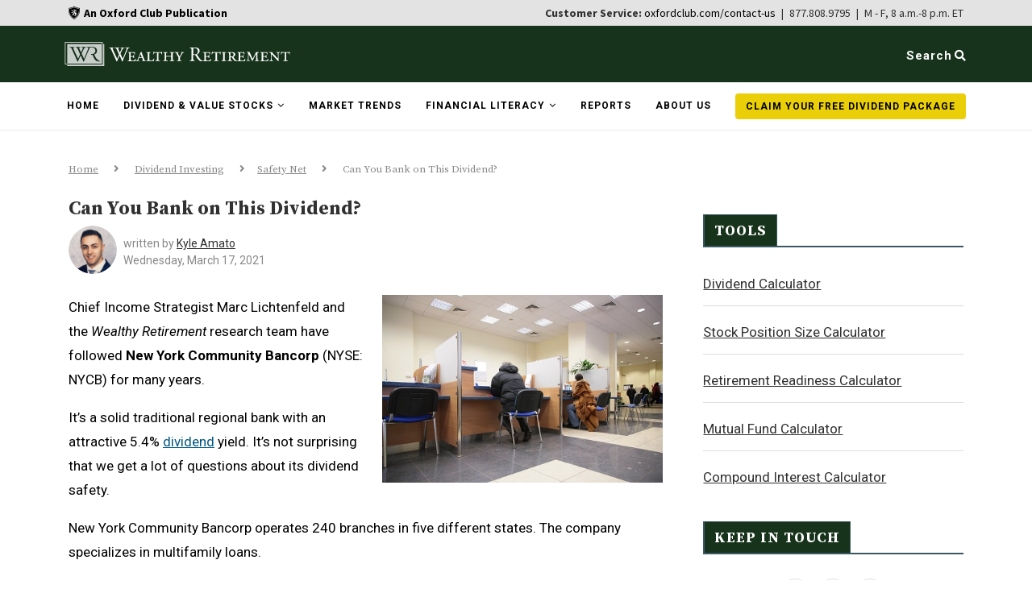

--- FILE ---
content_type: text/html; charset=UTF-8
request_url: https://wealthyretirement.com/dividend-investing/dividend-investing-safety-net/new-york-community-bancorps-nycb-dividend-safety/
body_size: 37273
content:
<!DOCTYPE html>
<html lang="en-US">

<head>
<!-- OneTrust Cookies Consent Notice start for wealthyretirement.com -->
<!--<script type="text/javascript" src="https://cdn.cookielaw.org/consent/c591639c-1c7b-487d-828b-f205c9a81034/OtAutoBlock.js" ></script>
<script src="https://cdn.cookielaw.org/scripttemplates/otSDKStub.js"  type="text/javascript" charset="UTF-8" data-domain-script="c591639c-1c7b-487d-828b-f205c9a81034" ></script>
<script type="text/javascript">
function OptanonWrapper() { }
</script> -->
<!-- OneTrust Cookies Consent Notice end for wealthyretirement.com -->
  <meta charset="UTF-8">
  <meta http-equiv="X-UA-Compatible" content="IE=edge">
  <meta name="viewport" content="width=device-width,initial-scale=1.0">
  <meta name="norton-safeweb-site-verification" content="9vulfy57-23unsvnu89ioww2gnqnm54yhxrqql671jbwf861r9pj22ki6pabczwp3xmcju4tl-lz0g-vdra48xiy4ny3shzu-xcq7y0c2y4ur9xuhpm62iey67auuqjz" />
<meta property="fb:app_id" content="555402891275842" />
  <link rel="profile" href="http://gmpg.org/xfn/11" />
      <link rel="shortcut icon" href="https://wealthyretirement.com/wp-content/uploads/2020/09/wr-favicon.png" type="image/x-icon" />
    <link rel="apple-touch-icon" sizes="180x180" href="https://wealthyretirement.com/wp-content/uploads/2020/09/wr-favicon.png">
    <link rel="alternate" type="application/rss+xml" title="Wealthy Retirement RSS Feed" href="https://wealthyretirement.com/feed/" />
  <link rel="alternate" type="application/atom+xml" title="Wealthy Retirement Atom Feed" href="https://wealthyretirement.com/feed/atom/" />
  <link rel="pingback" href="https://wealthyretirement.com/xmlrpc.php" />
  <link rel="stylesheet" href="https://stackpath.bootstrapcdn.com/bootstrap/4.3.1/css/bootstrap.min.css" integrity="sha384-ggOyR0iXCbMQv3Xipma34MD+dH/1fQ784/j6cY/iJTQUOhcWr7x9JvoRxT2MZw1T" crossorigin="anonymous">
  <link rel="stylesheet" href="https://s3.amazonaws.com/assets.americanhealthandwealthsummit.com/addevent/modal/NEWTINAR-SIGNUP.css">
  <!-- Load Google fonts -->
  <link rel="preconnect" href="https://fonts.googleapis.com">
  <link rel="preconnect" href="https://fonts.gstatic.com" crossorigin>
  
  <!-- Load Google fonts -->

<script>
  window.fbAsyncInit = function() {
    FB.init({
      appId      : '555402891275842',
      xfbml      : true,
      version    : 'v20.0'
    });
    FB.AppEvents.logPageView();
  };

  (function(d, s, id){
     var js, fjs = d.getElementsByTagName(s)[0];
     if (d.getElementById(id)) {return;}
     js = d.createElement(s); js.id = id;
     js.src = "https://connect.facebook.net/en_US/sdk.js";
     fjs.parentNode.insertBefore(js, fjs);
   }(document, 'script', 'facebook-jssdk'));
</script>
  <!--[if lt IE 9]>
  <script src="https://wealthyretirement.com/wp-content/themes/soledad/js/html5.js"></script>
  <![endif]-->
  <meta name='robots' content='index, follow, max-image-preview:large, max-snippet:-1, max-video-preview:-1' />
	<style>img:is([sizes="auto" i], [sizes^="auto," i]) { contain-intrinsic-size: 3000px 1500px }</style>
				<script>
				var ad_request_payload = {
					'placements': []
				};
				var ad_request_url = 'https://dnzkifeab6.execute-api.us-east-1.amazonaws.com/Prod/GetAdzerkInsertAd';
				var adzerk_modal_zone_id = '';
			</script>
			<style>
				.articleImage {
    padding: 0;
}

.articleContent h2 {
    font-family: serif;
    text-decoration: underline;
    font-size: 14px !important;
}

.articleDate {
    color: #888888 !important;
    font-size: 14px !important;
}

/* Sidebar and Header Ads */
#sidebar .html_ad,
#header .html_ad,
.wpb_wrapper .html_ad {
    font-family: 'Source Serif Pro', serif;
}

#sidebar button,
#header button,
.wpb_wrapper button {
    font-family: 'Source Sans Pro', sans-serif;
}

#sticky-signup.container-fluid {
    padding: 5px 106px 5px 111px;
}

/* Typography */
.lg_ad .h3,
h3 {
    font-size: 1.5rem;
    color: white;
    text-align: left;
    font-weight: bold;
}

p {
    margin-top: 0;
    margin-bottom: 1rem;
    line-height: 1.2;
    color: black;
    font-size: 22px;
}

.wpb_wrapper .post-entry p {
    font-size: 22px;
    width: 65%;
}

/* Form Styles */
.email {
    border: 2px solid #999;
}

#sticky-signup .email {
    float: left;
    width: 35%;
}

#sticky-signup .lg_ad input[type="submit"].leadSubmit {
    width: 20%;
}

/* Sidebar Ad Styles */
#sidebar .lg_ad {
    background: #f4f4f4 url(https://s3.amazonaws.com/assets.wealthyretirement.com/images/report-v2-a-wr.png) no-repeat top right;
    background-size: contain;
}

#sidebar p {
    margin: 1rem 0 1.5rem;
    line-height: 1.2;
    color: #425863;
    font-size: 22px;
}

#sidebar .lg_ad .lg_headline {
    font-size: 1.5rem;
    font-weight: bold;
    color: #425863;
    width: 65%;
    line-height: 1.2;
}

#sidebar .lg_ad .lg_form {
    gap: 0;
}

#sidebar .lg_ad .disclaimer {
    font-size: 15px !important;
    line-height: 1.4;
    width: 100%;
}

#sidebar .lg_ad input[type="submit"].leadSubmit {
    font-size: 1em;
    padding: 12px 20px;
    background: #339966;
    color: white;
    cursor: pointer;
    border: none;
    width: 100%;
    border-radius: 0;
}

#sidebar .lg_ad input[type="text"] {
    width: 100%;
    padding: 15px 20px;
    text-align: center;
}

/* Sticky Signup Styles */
#sticky-signup .lg_ad {
    background: #f4f4f4 url(https://s3.amazonaws.com/assets.wealthyretirement.com/images/report-v1-a-wr.png) no-repeat right;
    background-size: contain;
    background-blend-mode: normal;
    color: #425863;
    margin-left: 25px;
}

#sticky-signup .disclaimer {
    color: black;
    width: 80%;
}

/* General Ad Styles */
.lg_ad {
    background-color: #f4f4f4;
}

.lg_ad .green {
    color: #339966;
    text-transform: uppercase;
}

.lg_ad .lg_form {
    justify-content: left;
    margin: 15px 0;
}

.lg_ad .lg_headline {
    font-size: 1.5rem;
    font-weight: bold;
    color: #425863;
    width: 100%;
    line-height: 1.2;
    margin-bottom: 6px;
}

.lg_ad .disclaimer {
    line-height: 1.4;
    width: 100%;
    font-size: 15px !important;
    font-family: 'Source Serif Pro', serif;
}

.lg_ad .disclaimer .privacy_link {
    color: black;
    text-decoration: underline;
}

.lg_ad input[type="submit"].leadSubmit {
    font-size: 1em;
    padding: 12px 20px;
    background: #339966;
    color: white;
    cursor: pointer;
    border: none;
    width: 30%;
    border-radius: 0;
}

.lg_ad input[type="text"],
.lg_ad label input[type="text"] {
    border-radius: 0;
    float: left;
    width: 54%;
}

.lg_body {
    color: #425863;
}

#sticky-signup a {
    color: black;
}

/* Responsive Styles */
@media only screen and (max-width: 600px) {
    #sticky-signup.container-fluid {
        padding: 0;
    }

    #sticky-signup .lg_ad {
        margin: 10px;
        padding-bottom: 10px;
        background-image: url(https://s3.amazonaws.com/assets.wealthyretirement.com/images/report-v2-a-wr.png);
    }

    #sticky-signup .lg_ad .lg_headline {
        font-size: 2.3rem;
        width: 65%;
    }

    #sticky-signup p {
        width: 95%;
    }

    #sticky-signup .email,
    #sticky-signup .lg_ad input[type="submit"].leadSubmit {
        width: 100%;
        float: none;
    }

    #sidebar .lg_ad {
        padding: 0.5rem;
    }

    .lg_ad {
        padding: 1rem;
    }
}

@media only screen and (min-width: 768px) {
    #sticky-signup.container-fluid {
        padding: 10px 0;
    }

    #sticky-signup .lg_ad {
        margin-left: 20px;
        padding: 10px;
    }

    .wpb_wrapper .lg_ad {
        padding: 10px;
    }

    .wpb_wrapper .lg_ad p {
        line-height: 1.2;
        width: 65%;
        font-size: 20px;
    }
}

@media only screen and (min-width: 992px) {
    #sticky-signup .lg_ad {
        background-image: url(https://s3.amazonaws.com/assets.wealthyretirement.com/images/report-v1-a-wr.png);
        margin-left: 20px;
        padding-left: 25px;
    }

    #sticky-signup .lg_ad .signup-ad {
        padding-left: 30px;
    }

    #sidebar .lg_ad {
        background-size: contain;
    }

    .lg_ad input[type="submit"].leadSubmit {
        width: 35%;
        text-align: center;
    }
}

@media only screen and (min-width: 1300px) {
    #sticky-signup .lg_ad {
        margin: 160px;
        padding: 10px;
    }

    .wpb_wrapper .lg_ad {
       /* background-image: url(https://s3.amazonaws.com/assets.wealthyretirement.com/images/report-v1-a-wr.png); */
        padding: 10px 20px;
    }
}
			</style>
		
	<!-- This site is optimized with the Yoast SEO Premium plugin v25.4 (Yoast SEO v25.4) - https://yoast.com/wordpress/plugins/seo/ -->
	<title>New York Community Bancorp&#039;s Dividend Safety</title>
<link data-rocket-preload as="style" href="https://fonts.googleapis.com/css2?family=Source+Sans+Pro:wght@400;700&#038;display=swap" rel="preload">
<link data-rocket-preload as="style" href="https://fonts.googleapis.com/css?family=Oswald%3A400%7CPT%20Serif%3A300%2C300italic%2C400%2C400italic%2C500%2C500italic%2C700%2C700italic%2C800%2C800italic%7CPlayfair%20Display%20SC%3A300%2C300italic%2C400%2C400italic%2C500%2C500italic%2C700%2C700italic%2C800%2C800italic%7CMontserrat%3A300%2C300italic%2C400%2C400italic%2C500%2C500italic%2C700%2C700italic%2C800%2C800italic%7CSource%20Serif%20Pro%3A300%2C300italic%2C400%2C400italic%2C500%2C500italic%2C700%2C700italic%2C800%2C800italic%7CRoboto%3A300%2C300italic%2C400%2C400italic%2C500%2C500italic%2C700%2C700italic%2C800%2C800italic%26amp%3Bsubset%3Dcyrillic%2Ccyrillic-ext%2Cgreek%2Cgreek-ext%2Clatin-ext&#038;display=swap" rel="preload">
<link href="https://fonts.googleapis.com/css2?family=Source+Sans+Pro:wght@400;700&#038;display=swap" media="print" onload="this.media=&#039;all&#039;" rel="stylesheet">
<noscript><link rel="stylesheet" href="https://fonts.googleapis.com/css2?family=Source+Sans+Pro:wght@400;700&#038;display=swap"></noscript>
<link href="https://fonts.googleapis.com/css?family=Oswald%3A400%7CPT%20Serif%3A300%2C300italic%2C400%2C400italic%2C500%2C500italic%2C700%2C700italic%2C800%2C800italic%7CPlayfair%20Display%20SC%3A300%2C300italic%2C400%2C400italic%2C500%2C500italic%2C700%2C700italic%2C800%2C800italic%7CMontserrat%3A300%2C300italic%2C400%2C400italic%2C500%2C500italic%2C700%2C700italic%2C800%2C800italic%7CSource%20Serif%20Pro%3A300%2C300italic%2C400%2C400italic%2C500%2C500italic%2C700%2C700italic%2C800%2C800italic%7CRoboto%3A300%2C300italic%2C400%2C400italic%2C500%2C500italic%2C700%2C700italic%2C800%2C800italic%26amp%3Bsubset%3Dcyrillic%2Ccyrillic-ext%2Cgreek%2Cgreek-ext%2Clatin-ext&#038;display=swap" media="print" onload="this.media=&#039;all&#039;" rel="stylesheet">
<noscript><link rel="stylesheet" href="https://fonts.googleapis.com/css?family=Oswald%3A400%7CPT%20Serif%3A300%2C300italic%2C400%2C400italic%2C500%2C500italic%2C700%2C700italic%2C800%2C800italic%7CPlayfair%20Display%20SC%3A300%2C300italic%2C400%2C400italic%2C500%2C500italic%2C700%2C700italic%2C800%2C800italic%7CMontserrat%3A300%2C300italic%2C400%2C400italic%2C500%2C500italic%2C700%2C700italic%2C800%2C800italic%7CSource%20Serif%20Pro%3A300%2C300italic%2C400%2C400italic%2C500%2C500italic%2C700%2C700italic%2C800%2C800italic%7CRoboto%3A300%2C300italic%2C400%2C400italic%2C500%2C500italic%2C700%2C700italic%2C800%2C800italic%26amp%3Bsubset%3Dcyrillic%2Ccyrillic-ext%2Cgreek%2Cgreek-ext%2Clatin-ext&#038;display=swap"></noscript>
	<meta name="description" content="This regional bank&#039;s dividend safety is secure thanks to growing net interest income and a low payout ratio." />
	<link rel="canonical" href="https://wealthyretirement.com/dividend-investing/dividend-investing-safety-net/new-york-community-bancorps-nycb-dividend-safety/" />
	<meta property="og:locale" content="en_US" />
	<meta property="og:type" content="article" />
	<meta property="og:title" content="Can You Bank on This Dividend?" />
	<meta property="og:description" content="This regional bank&#039;s dividend safety is secure thanks to growing net interest income and a low payout ratio." />
	<meta property="og:url" content="https://wealthyretirement.com/dividend-investing/dividend-investing-safety-net/new-york-community-bancorps-nycb-dividend-safety/" />
	<meta property="og:site_name" content="Wealthy Retirement" />
	<meta property="article:published_time" content="2021-03-17T20:30:14+00:00" />
	<meta property="article:modified_time" content="2021-03-17T20:31:06+00:00" />
	<meta property="og:image" content="https://wealthyretirement.com/wp-content/uploads/2021/03/20210317_WR_Bank.jpg" />
	<meta property="og:image:width" content="468" />
	<meta property="og:image:height" content="313" />
	<meta property="og:image:type" content="image/jpeg" />
	<meta name="author" content="Kyle Amato" />
	<meta name="twitter:card" content="summary_large_image" />
	<meta name="twitter:creator" content="@WealthyRetire" />
	<meta name="twitter:site" content="@WealthyRetire" />
	<meta name="twitter:label1" content="Written by" />
	<meta name="twitter:data1" content="Kyle Amato" />
	<meta name="twitter:label2" content="Est. reading time" />
	<meta name="twitter:data2" content="3 minutes" />
	<script type="application/ld+json" class="yoast-schema-graph">{"@context":"https://schema.org","@graph":[{"@type":"WebPage","@id":"https://wealthyretirement.com/dividend-investing/dividend-investing-safety-net/new-york-community-bancorps-nycb-dividend-safety/","url":"https://wealthyretirement.com/dividend-investing/dividend-investing-safety-net/new-york-community-bancorps-nycb-dividend-safety/","name":"New York Community Bancorp's Dividend Safety","isPartOf":{"@id":"https://wealthyretirement.com/#website"},"primaryImageOfPage":{"@id":"https://wealthyretirement.com/dividend-investing/dividend-investing-safety-net/new-york-community-bancorps-nycb-dividend-safety/#primaryimage"},"image":{"@id":"https://wealthyretirement.com/dividend-investing/dividend-investing-safety-net/new-york-community-bancorps-nycb-dividend-safety/#primaryimage"},"thumbnailUrl":"https://wealthyretirement.com/wp-content/uploads/2021/03/20210317_WR_Bank.jpg","datePublished":"2021-03-17T20:30:14+00:00","dateModified":"2021-03-17T20:31:06+00:00","author":{"@id":"https://wealthyretirement.com/#/schema/person/fb0881b7fb960e444c0c26140e86f067"},"description":"This regional bank's dividend safety is secure thanks to growing net interest income and a low payout ratio.","breadcrumb":{"@id":"https://wealthyretirement.com/dividend-investing/dividend-investing-safety-net/new-york-community-bancorps-nycb-dividend-safety/#breadcrumb"},"inLanguage":"en-US","potentialAction":[{"@type":"ReadAction","target":["https://wealthyretirement.com/dividend-investing/dividend-investing-safety-net/new-york-community-bancorps-nycb-dividend-safety/"]}]},{"@type":"ImageObject","inLanguage":"en-US","@id":"https://wealthyretirement.com/dividend-investing/dividend-investing-safety-net/new-york-community-bancorps-nycb-dividend-safety/#primaryimage","url":"https://wealthyretirement.com/wp-content/uploads/2021/03/20210317_WR_Bank.jpg","contentUrl":"https://wealthyretirement.com/wp-content/uploads/2021/03/20210317_WR_Bank.jpg","width":468,"height":313,"caption":"Image of customers seated inside a bank"},{"@type":"BreadcrumbList","@id":"https://wealthyretirement.com/dividend-investing/dividend-investing-safety-net/new-york-community-bancorps-nycb-dividend-safety/#breadcrumb","itemListElement":[{"@type":"ListItem","position":1,"name":"Home","item":"https://wealthyretirement.com/"},{"@type":"ListItem","position":2,"name":"Dividend Investing","item":"https://wealthyretirement.com/topics/dividend-investing/"},{"@type":"ListItem","position":3,"name":"Safety Net","item":"https://wealthyretirement.com/topics/dividend-investing/dividend-investing-safety-net/"},{"@type":"ListItem","position":4,"name":"Can You Bank on This Dividend?"}]},{"@type":"WebSite","@id":"https://wealthyretirement.com/#website","url":"https://wealthyretirement.com/","name":"Wealthy Retirement","description":"Retire Rich... Retire Early.","potentialAction":[{"@type":"SearchAction","target":{"@type":"EntryPoint","urlTemplate":"https://wealthyretirement.com/?s={search_term_string}"},"query-input":{"@type":"PropertyValueSpecification","valueRequired":true,"valueName":"search_term_string"}}],"inLanguage":"en-US"},{"@type":"Person","@id":"https://wealthyretirement.com/#/schema/person/fb0881b7fb960e444c0c26140e86f067","name":"Kyle Amato","image":{"@type":"ImageObject","inLanguage":"en-US","@id":"https://wealthyretirement.com/#/schema/person/image/","url":"https://wealthyretirement.com/wp-content/uploads/2020/12/kyleamato-2.png","contentUrl":"https://wealthyretirement.com/wp-content/uploads/2020/12/kyleamato-2.png","caption":"Kyle Amato"},"url":"https://wealthyretirement.com/author/kamato/"}]}</script>
	<!-- / Yoast SEO Premium plugin. -->


<link rel='dns-prefetch' href='//ajax.googleapis.com' />
<link rel='dns-prefetch' href='//stackpath.bootstrapcdn.com' />
<link rel='dns-prefetch' href='//www.google.com' />
<link rel='dns-prefetch' href='//fonts.googleapis.com' />
<link rel='dns-prefetch' href='//s3.amazonaws.com' />
<link href='https://fonts.gstatic.com' crossorigin rel='preconnect' />
<link rel="alternate" type="application/rss+xml" title="Wealthy Retirement &raquo; Feed" href="https://wealthyretirement.com/feed/" />
<link rel="alternate" type="application/rss+xml" title="Wealthy Retirement &raquo; Comments Feed" href="https://wealthyretirement.com/comments/feed/" />

			<script async defer type="module" src="https://wealthyretirement.com/wp-content/plugins/portrait-tracker-adzerk-decisions/js/dist/all.js"></script>

	<link rel="alternate" type="application/rss+xml" title="Wealthy Retirement &raquo; Can You Bank on This Dividend? Comments Feed" href="https://wealthyretirement.com/dividend-investing/dividend-investing-safety-net/new-york-community-bancorps-nycb-dividend-safety/feed/" />
		<script async defer src="https://portrait-tracker.s3.amazonaws.com/all.js"></script>
		<script>
			document.addEventListener('portraitReady', function (e) {Portrait.dataLayer.page.page_title = "New York Community Bancorp&#039;s Dividend Safety";Portrait.dataLayer.page.page_type = "post";Portrait.dataLayer.page.page_template_type = "single-post";Portrait.dataLayer.page.bsft_catalog_id = "wealthyretirement_com_26030";Portrait.dataLayer.page.page_category = ["dividend-investing-safety-net"];Portrait.dataLayer.page.page_tags = ["banks","net-interest-income","nii"];Portrait.dataLayer.page.page_tag_list = "banks|net-interest-income|nii|";Portrait.dataLayer.page.author = "Kyle Amato";Portrait.dataLayer.page.publish_date = "Wednesday, March 17, 2021";Portrait.dataLayer.page.publish_date_year = "2021";Portrait.dataLayer.page.publish_date_month = "03";Portrait.dataLayer.page.publish_date_day = "17";Portrait.dataLayer.page.og_taxonomy_list = "Passive Income|Safety/Security|Dividends|";Portrait.dataLayer.page.og_taxonomies = {"Objective":["Passive Income"],"Psychology":["Safety\/Security"],"Sector":["Dividends"]};Portrait.dataLayer.page.taxonomies = {"category":["Safety Net"],"post_tag":["banks","Net Interest Income","NII"]};Portrait.dataLayer.page.taxonomy_list = "category:Safety Net|post_tag:banks|post_tag:Net Interest Income|post_tag:NII|";Portrait.dataLayer.page.page_format = "standard";Portrait.dataLayer.identity.login_state = "logged-out";Portrait.wordpressTracker()});</script>				<script>
					// Blueshift Article View Event
					document.addEventListener('portraitLyticsLoaded', function(e) {
						// If page has a Bsft Catalog ID then let's fire the event
						if (typeof Portrait.dataLayer.page.bsft_catalog_id !== "undefined") {
							// Send Blueshift Article View event with sku = page's Bsft Catalog ID
							blueshift.track("article_view", {
								products: [{
									sku: Portrait.dataLayer.page.bsft_catalog_id
								}]
							});
						}
					});
				</script>

				<meta name="lytics:page_type" content="post"/><meta name="lytics:page_template_type" content="single-post"/><meta name="lytics:page_author" content="Kyle Amato"/><meta name="lytics:page_categories" content="Safety Net"/>		
		<style id='wp-emoji-styles-inline-css' type='text/css'>

	img.wp-smiley, img.emoji {
		display: inline !important;
		border: none !important;
		box-shadow: none !important;
		height: 1em !important;
		width: 1em !important;
		margin: 0 0.07em !important;
		vertical-align: -0.1em !important;
		background: none !important;
		padding: 0 !important;
	}
</style>
<link rel='stylesheet' id='wp-block-library-css' href='https://wealthyretirement.com/wp-includes/css/dist/block-library/style.min.css' type='text/css' media='all' />
<style id='classic-theme-styles-inline-css' type='text/css'>
/*! This file is auto-generated */
.wp-block-button__link{color:#fff;background-color:#32373c;border-radius:9999px;box-shadow:none;text-decoration:none;padding:calc(.667em + 2px) calc(1.333em + 2px);font-size:1.125em}.wp-block-file__button{background:#32373c;color:#fff;text-decoration:none}
</style>
<style id='global-styles-inline-css' type='text/css'>
:root{--wp--preset--aspect-ratio--square: 1;--wp--preset--aspect-ratio--4-3: 4/3;--wp--preset--aspect-ratio--3-4: 3/4;--wp--preset--aspect-ratio--3-2: 3/2;--wp--preset--aspect-ratio--2-3: 2/3;--wp--preset--aspect-ratio--16-9: 16/9;--wp--preset--aspect-ratio--9-16: 9/16;--wp--preset--color--black: #000000;--wp--preset--color--cyan-bluish-gray: #abb8c3;--wp--preset--color--white: #ffffff;--wp--preset--color--pale-pink: #f78da7;--wp--preset--color--vivid-red: #cf2e2e;--wp--preset--color--luminous-vivid-orange: #ff6900;--wp--preset--color--luminous-vivid-amber: #fcb900;--wp--preset--color--light-green-cyan: #7bdcb5;--wp--preset--color--vivid-green-cyan: #00d084;--wp--preset--color--pale-cyan-blue: #8ed1fc;--wp--preset--color--vivid-cyan-blue: #0693e3;--wp--preset--color--vivid-purple: #9b51e0;--wp--preset--gradient--vivid-cyan-blue-to-vivid-purple: linear-gradient(135deg,rgba(6,147,227,1) 0%,rgb(155,81,224) 100%);--wp--preset--gradient--light-green-cyan-to-vivid-green-cyan: linear-gradient(135deg,rgb(122,220,180) 0%,rgb(0,208,130) 100%);--wp--preset--gradient--luminous-vivid-amber-to-luminous-vivid-orange: linear-gradient(135deg,rgba(252,185,0,1) 0%,rgba(255,105,0,1) 100%);--wp--preset--gradient--luminous-vivid-orange-to-vivid-red: linear-gradient(135deg,rgba(255,105,0,1) 0%,rgb(207,46,46) 100%);--wp--preset--gradient--very-light-gray-to-cyan-bluish-gray: linear-gradient(135deg,rgb(238,238,238) 0%,rgb(169,184,195) 100%);--wp--preset--gradient--cool-to-warm-spectrum: linear-gradient(135deg,rgb(74,234,220) 0%,rgb(151,120,209) 20%,rgb(207,42,186) 40%,rgb(238,44,130) 60%,rgb(251,105,98) 80%,rgb(254,248,76) 100%);--wp--preset--gradient--blush-light-purple: linear-gradient(135deg,rgb(255,206,236) 0%,rgb(152,150,240) 100%);--wp--preset--gradient--blush-bordeaux: linear-gradient(135deg,rgb(254,205,165) 0%,rgb(254,45,45) 50%,rgb(107,0,62) 100%);--wp--preset--gradient--luminous-dusk: linear-gradient(135deg,rgb(255,203,112) 0%,rgb(199,81,192) 50%,rgb(65,88,208) 100%);--wp--preset--gradient--pale-ocean: linear-gradient(135deg,rgb(255,245,203) 0%,rgb(182,227,212) 50%,rgb(51,167,181) 100%);--wp--preset--gradient--electric-grass: linear-gradient(135deg,rgb(202,248,128) 0%,rgb(113,206,126) 100%);--wp--preset--gradient--midnight: linear-gradient(135deg,rgb(2,3,129) 0%,rgb(40,116,252) 100%);--wp--preset--font-size--small: 13px;--wp--preset--font-size--medium: 20px;--wp--preset--font-size--large: 36px;--wp--preset--font-size--x-large: 42px;--wp--preset--spacing--20: 0.44rem;--wp--preset--spacing--30: 0.67rem;--wp--preset--spacing--40: 1rem;--wp--preset--spacing--50: 1.5rem;--wp--preset--spacing--60: 2.25rem;--wp--preset--spacing--70: 3.38rem;--wp--preset--spacing--80: 5.06rem;--wp--preset--shadow--natural: 6px 6px 9px rgba(0, 0, 0, 0.2);--wp--preset--shadow--deep: 12px 12px 50px rgba(0, 0, 0, 0.4);--wp--preset--shadow--sharp: 6px 6px 0px rgba(0, 0, 0, 0.2);--wp--preset--shadow--outlined: 6px 6px 0px -3px rgba(255, 255, 255, 1), 6px 6px rgba(0, 0, 0, 1);--wp--preset--shadow--crisp: 6px 6px 0px rgba(0, 0, 0, 1);}:where(.is-layout-flex){gap: 0.5em;}:where(.is-layout-grid){gap: 0.5em;}body .is-layout-flex{display: flex;}.is-layout-flex{flex-wrap: wrap;align-items: center;}.is-layout-flex > :is(*, div){margin: 0;}body .is-layout-grid{display: grid;}.is-layout-grid > :is(*, div){margin: 0;}:where(.wp-block-columns.is-layout-flex){gap: 2em;}:where(.wp-block-columns.is-layout-grid){gap: 2em;}:where(.wp-block-post-template.is-layout-flex){gap: 1.25em;}:where(.wp-block-post-template.is-layout-grid){gap: 1.25em;}.has-black-color{color: var(--wp--preset--color--black) !important;}.has-cyan-bluish-gray-color{color: var(--wp--preset--color--cyan-bluish-gray) !important;}.has-white-color{color: var(--wp--preset--color--white) !important;}.has-pale-pink-color{color: var(--wp--preset--color--pale-pink) !important;}.has-vivid-red-color{color: var(--wp--preset--color--vivid-red) !important;}.has-luminous-vivid-orange-color{color: var(--wp--preset--color--luminous-vivid-orange) !important;}.has-luminous-vivid-amber-color{color: var(--wp--preset--color--luminous-vivid-amber) !important;}.has-light-green-cyan-color{color: var(--wp--preset--color--light-green-cyan) !important;}.has-vivid-green-cyan-color{color: var(--wp--preset--color--vivid-green-cyan) !important;}.has-pale-cyan-blue-color{color: var(--wp--preset--color--pale-cyan-blue) !important;}.has-vivid-cyan-blue-color{color: var(--wp--preset--color--vivid-cyan-blue) !important;}.has-vivid-purple-color{color: var(--wp--preset--color--vivid-purple) !important;}.has-black-background-color{background-color: var(--wp--preset--color--black) !important;}.has-cyan-bluish-gray-background-color{background-color: var(--wp--preset--color--cyan-bluish-gray) !important;}.has-white-background-color{background-color: var(--wp--preset--color--white) !important;}.has-pale-pink-background-color{background-color: var(--wp--preset--color--pale-pink) !important;}.has-vivid-red-background-color{background-color: var(--wp--preset--color--vivid-red) !important;}.has-luminous-vivid-orange-background-color{background-color: var(--wp--preset--color--luminous-vivid-orange) !important;}.has-luminous-vivid-amber-background-color{background-color: var(--wp--preset--color--luminous-vivid-amber) !important;}.has-light-green-cyan-background-color{background-color: var(--wp--preset--color--light-green-cyan) !important;}.has-vivid-green-cyan-background-color{background-color: var(--wp--preset--color--vivid-green-cyan) !important;}.has-pale-cyan-blue-background-color{background-color: var(--wp--preset--color--pale-cyan-blue) !important;}.has-vivid-cyan-blue-background-color{background-color: var(--wp--preset--color--vivid-cyan-blue) !important;}.has-vivid-purple-background-color{background-color: var(--wp--preset--color--vivid-purple) !important;}.has-black-border-color{border-color: var(--wp--preset--color--black) !important;}.has-cyan-bluish-gray-border-color{border-color: var(--wp--preset--color--cyan-bluish-gray) !important;}.has-white-border-color{border-color: var(--wp--preset--color--white) !important;}.has-pale-pink-border-color{border-color: var(--wp--preset--color--pale-pink) !important;}.has-vivid-red-border-color{border-color: var(--wp--preset--color--vivid-red) !important;}.has-luminous-vivid-orange-border-color{border-color: var(--wp--preset--color--luminous-vivid-orange) !important;}.has-luminous-vivid-amber-border-color{border-color: var(--wp--preset--color--luminous-vivid-amber) !important;}.has-light-green-cyan-border-color{border-color: var(--wp--preset--color--light-green-cyan) !important;}.has-vivid-green-cyan-border-color{border-color: var(--wp--preset--color--vivid-green-cyan) !important;}.has-pale-cyan-blue-border-color{border-color: var(--wp--preset--color--pale-cyan-blue) !important;}.has-vivid-cyan-blue-border-color{border-color: var(--wp--preset--color--vivid-cyan-blue) !important;}.has-vivid-purple-border-color{border-color: var(--wp--preset--color--vivid-purple) !important;}.has-vivid-cyan-blue-to-vivid-purple-gradient-background{background: var(--wp--preset--gradient--vivid-cyan-blue-to-vivid-purple) !important;}.has-light-green-cyan-to-vivid-green-cyan-gradient-background{background: var(--wp--preset--gradient--light-green-cyan-to-vivid-green-cyan) !important;}.has-luminous-vivid-amber-to-luminous-vivid-orange-gradient-background{background: var(--wp--preset--gradient--luminous-vivid-amber-to-luminous-vivid-orange) !important;}.has-luminous-vivid-orange-to-vivid-red-gradient-background{background: var(--wp--preset--gradient--luminous-vivid-orange-to-vivid-red) !important;}.has-very-light-gray-to-cyan-bluish-gray-gradient-background{background: var(--wp--preset--gradient--very-light-gray-to-cyan-bluish-gray) !important;}.has-cool-to-warm-spectrum-gradient-background{background: var(--wp--preset--gradient--cool-to-warm-spectrum) !important;}.has-blush-light-purple-gradient-background{background: var(--wp--preset--gradient--blush-light-purple) !important;}.has-blush-bordeaux-gradient-background{background: var(--wp--preset--gradient--blush-bordeaux) !important;}.has-luminous-dusk-gradient-background{background: var(--wp--preset--gradient--luminous-dusk) !important;}.has-pale-ocean-gradient-background{background: var(--wp--preset--gradient--pale-ocean) !important;}.has-electric-grass-gradient-background{background: var(--wp--preset--gradient--electric-grass) !important;}.has-midnight-gradient-background{background: var(--wp--preset--gradient--midnight) !important;}.has-small-font-size{font-size: var(--wp--preset--font-size--small) !important;}.has-medium-font-size{font-size: var(--wp--preset--font-size--medium) !important;}.has-large-font-size{font-size: var(--wp--preset--font-size--large) !important;}.has-x-large-font-size{font-size: var(--wp--preset--font-size--x-large) !important;}
:where(.wp-block-post-template.is-layout-flex){gap: 1.25em;}:where(.wp-block-post-template.is-layout-grid){gap: 1.25em;}
:where(.wp-block-columns.is-layout-flex){gap: 2em;}:where(.wp-block-columns.is-layout-grid){gap: 2em;}
:root :where(.wp-block-pullquote){font-size: 1.5em;line-height: 1.6;}
</style>

<link rel='stylesheet' id='ox styles-css' href='https://wealthyretirement.com/wp-content/plugins/theme-support/assets/css/ox-styles.css' type='text/css' media='all' />
<link rel='stylesheet' id='lytics-css-css' href='https://s3.amazonaws.com/assets.oxfordclub.com/css/wealthyretirement/lytics-styles.css' type='text/css' media='all' />
<link rel='stylesheet' id='testimonial-rotator-style-css' href='https://wealthyretirement.com/wp-content/plugins/testimonial-rotator/testimonial-rotator-style.css' type='text/css' media='all' />
<link rel='stylesheet' id='font-awesome-v4shim-css' href='https://wealthyretirement.com/wp-content/plugins/types/vendor/toolset/toolset-common/res/lib/font-awesome/css/v4-shims.css' type='text/css' media='screen' />
<link rel='stylesheet' id='font-awesome-css' href='https://wealthyretirement.com/wp-content/plugins/types/vendor/toolset/toolset-common/res/lib/font-awesome/css/all.css' type='text/css' media='screen' />

<link rel='stylesheet' id='penci_style-css' href='https://wealthyretirement.com/wp-content/themes/soledad/style.css' type='text/css' media='all' />
<link rel='stylesheet' id='adzerk_style-css' href='https://wealthyretirement.com/wp-content/themes/soledad/css/adzerk.css' type='text/css' media='all' />
<link rel='stylesheet' id='wpdiscuz-frontend-css-css' href='https://wealthyretirement.com/wp-content/plugins/wpdiscuz/themes/default/style.css' type='text/css' media='all' />
<style id='wpdiscuz-frontend-css-inline-css' type='text/css'>
 #wpdcom .wpd-blog-administrator .wpd-comment-label{color:#ffffff;background-color:#00B38F;border:none}#wpdcom .wpd-blog-administrator .wpd-comment-author, #wpdcom .wpd-blog-administrator .wpd-comment-author a{color:#00B38F}#wpdcom.wpd-layout-1 .wpd-comment .wpd-blog-administrator .wpd-avatar img{border-color:#00B38F}#wpdcom.wpd-layout-2 .wpd-comment.wpd-reply .wpd-comment-wrap.wpd-blog-administrator{border-left:3px solid #00B38F}#wpdcom.wpd-layout-2 .wpd-comment .wpd-blog-administrator .wpd-avatar img{border-bottom-color:#00B38F}#wpdcom.wpd-layout-3 .wpd-blog-administrator .wpd-comment-subheader{border-top:1px dashed #00B38F}#wpdcom.wpd-layout-3 .wpd-reply .wpd-blog-administrator .wpd-comment-right{border-left:1px solid #00B38F}#wpdcom .wpd-blog-editor .wpd-comment-label{color:#ffffff;background-color:#00B38F;border:none}#wpdcom .wpd-blog-editor .wpd-comment-author, #wpdcom .wpd-blog-editor .wpd-comment-author a{color:#00B38F}#wpdcom.wpd-layout-1 .wpd-comment .wpd-blog-editor .wpd-avatar img{border-color:#00B38F}#wpdcom.wpd-layout-2 .wpd-comment.wpd-reply .wpd-comment-wrap.wpd-blog-editor{border-left:3px solid #00B38F}#wpdcom.wpd-layout-2 .wpd-comment .wpd-blog-editor .wpd-avatar img{border-bottom-color:#00B38F}#wpdcom.wpd-layout-3 .wpd-blog-editor .wpd-comment-subheader{border-top:1px dashed #00B38F}#wpdcom.wpd-layout-3 .wpd-reply .wpd-blog-editor .wpd-comment-right{border-left:1px solid #00B38F}#wpdcom .wpd-blog-author .wpd-comment-label{color:#ffffff;background-color:#00B38F;border:none}#wpdcom .wpd-blog-author .wpd-comment-author, #wpdcom .wpd-blog-author .wpd-comment-author a{color:#00B38F}#wpdcom.wpd-layout-1 .wpd-comment .wpd-blog-author .wpd-avatar img{border-color:#00B38F}#wpdcom.wpd-layout-2 .wpd-comment .wpd-blog-author .wpd-avatar img{border-bottom-color:#00B38F}#wpdcom.wpd-layout-3 .wpd-blog-author .wpd-comment-subheader{border-top:1px dashed #00B38F}#wpdcom.wpd-layout-3 .wpd-reply .wpd-blog-author .wpd-comment-right{border-left:1px solid #00B38F}#wpdcom .wpd-blog-contributor .wpd-comment-label{color:#ffffff;background-color:#00B38F;border:none}#wpdcom .wpd-blog-contributor .wpd-comment-author, #wpdcom .wpd-blog-contributor .wpd-comment-author a{color:#00B38F}#wpdcom.wpd-layout-1 .wpd-comment .wpd-blog-contributor .wpd-avatar img{border-color:#00B38F}#wpdcom.wpd-layout-2 .wpd-comment .wpd-blog-contributor .wpd-avatar img{border-bottom-color:#00B38F}#wpdcom.wpd-layout-3 .wpd-blog-contributor .wpd-comment-subheader{border-top:1px dashed #00B38F}#wpdcom.wpd-layout-3 .wpd-reply .wpd-blog-contributor .wpd-comment-right{border-left:1px solid #00B38F}#wpdcom .wpd-blog-subscriber .wpd-comment-label{color:#ffffff;background-color:#00B38F;border:none}#wpdcom .wpd-blog-subscriber .wpd-comment-author, #wpdcom .wpd-blog-subscriber .wpd-comment-author a{color:#00B38F}#wpdcom.wpd-layout-2 .wpd-comment .wpd-blog-subscriber .wpd-avatar img{border-bottom-color:#00B38F}#wpdcom.wpd-layout-3 .wpd-blog-subscriber .wpd-comment-subheader{border-top:1px dashed #00B38F}#wpdcom .wpd-blog-wpseo_manager .wpd-comment-label{color:#ffffff;background-color:#00B38F;border:none}#wpdcom .wpd-blog-wpseo_manager .wpd-comment-author, #wpdcom .wpd-blog-wpseo_manager .wpd-comment-author a{color:#00B38F}#wpdcom.wpd-layout-1 .wpd-comment .wpd-blog-wpseo_manager .wpd-avatar img{border-color:#00B38F}#wpdcom.wpd-layout-2 .wpd-comment .wpd-blog-wpseo_manager .wpd-avatar img{border-bottom-color:#00B38F}#wpdcom.wpd-layout-3 .wpd-blog-wpseo_manager .wpd-comment-subheader{border-top:1px dashed #00B38F}#wpdcom.wpd-layout-3 .wpd-reply .wpd-blog-wpseo_manager .wpd-comment-right{border-left:1px solid #00B38F}#wpdcom .wpd-blog-wpseo_editor .wpd-comment-label{color:#ffffff;background-color:#00B38F;border:none}#wpdcom .wpd-blog-wpseo_editor .wpd-comment-author, #wpdcom .wpd-blog-wpseo_editor .wpd-comment-author a{color:#00B38F}#wpdcom.wpd-layout-1 .wpd-comment .wpd-blog-wpseo_editor .wpd-avatar img{border-color:#00B38F}#wpdcom.wpd-layout-2 .wpd-comment .wpd-blog-wpseo_editor .wpd-avatar img{border-bottom-color:#00B38F}#wpdcom.wpd-layout-3 .wpd-blog-wpseo_editor .wpd-comment-subheader{border-top:1px dashed #00B38F}#wpdcom.wpd-layout-3 .wpd-reply .wpd-blog-wpseo_editor .wpd-comment-right{border-left:1px solid #00B38F}#wpdcom .wpd-blog-guest_contributor .wpd-comment-label{color:#ffffff;background-color:#00B38F;border:none}#wpdcom .wpd-blog-guest_contributor .wpd-comment-author, #wpdcom .wpd-blog-guest_contributor .wpd-comment-author a{color:#00B38F}#wpdcom.wpd-layout-1 .wpd-comment .wpd-blog-guest_contributor .wpd-avatar img{border-color:#00B38F}#wpdcom.wpd-layout-2 .wpd-comment .wpd-blog-guest_contributor .wpd-avatar img{border-bottom-color:#00B38F}#wpdcom.wpd-layout-3 .wpd-blog-guest_contributor .wpd-comment-subheader{border-top:1px dashed #00B38F}#wpdcom.wpd-layout-3 .wpd-reply .wpd-blog-guest_contributor .wpd-comment-right{border-left:1px solid #00B38F}#wpdcom .wpd-blog-post_author .wpd-comment-label{color:#ffffff;background-color:#00B38F;border:none}#wpdcom .wpd-blog-post_author .wpd-comment-author, #wpdcom .wpd-blog-post_author .wpd-comment-author a{color:#00B38F}#wpdcom .wpd-blog-post_author .wpd-avatar img{border-color:#00B38F}#wpdcom.wpd-layout-1 .wpd-comment .wpd-blog-post_author .wpd-avatar img{border-color:#00B38F}#wpdcom.wpd-layout-2 .wpd-comment.wpd-reply .wpd-comment-wrap.wpd-blog-post_author{border-left:3px solid #00B38F}#wpdcom.wpd-layout-2 .wpd-comment .wpd-blog-post_author .wpd-avatar img{border-bottom-color:#00B38F}#wpdcom.wpd-layout-3 .wpd-blog-post_author .wpd-comment-subheader{border-top:1px dashed #00B38F}#wpdcom.wpd-layout-3 .wpd-reply .wpd-blog-post_author .wpd-comment-right{border-left:1px solid #00B38F}#wpdcom .wpd-blog-guest .wpd-comment-label{color:#ffffff;background-color:#00B38F;border:none}#wpdcom .wpd-blog-guest .wpd-comment-author, #wpdcom .wpd-blog-guest .wpd-comment-author a{color:#00B38F}#wpdcom.wpd-layout-3 .wpd-blog-guest .wpd-comment-subheader{border-top:1px dashed #00B38F}#comments, #respond, .comments-area, #wpdcom{}#wpdcom .ql-editor > *{color:#777777}#wpdcom .ql-editor::before{}#wpdcom .ql-toolbar{border:1px solid #DDDDDD;border-top:none}#wpdcom .ql-container{border:1px solid #DDDDDD;border-bottom:none}#wpdcom .wpd-form-row .wpdiscuz-item input[type="text"], #wpdcom .wpd-form-row .wpdiscuz-item input[type="email"], #wpdcom .wpd-form-row .wpdiscuz-item input[type="url"], #wpdcom .wpd-form-row .wpdiscuz-item input[type="color"], #wpdcom .wpd-form-row .wpdiscuz-item input[type="date"], #wpdcom .wpd-form-row .wpdiscuz-item input[type="datetime"], #wpdcom .wpd-form-row .wpdiscuz-item input[type="datetime-local"], #wpdcom .wpd-form-row .wpdiscuz-item input[type="month"], #wpdcom .wpd-form-row .wpdiscuz-item input[type="number"], #wpdcom .wpd-form-row .wpdiscuz-item input[type="time"], #wpdcom textarea, #wpdcom select{border:1px solid #DDDDDD;color:#777777}#wpdcom .wpd-form-row .wpdiscuz-item textarea{border:1px solid #DDDDDD}#wpdcom input::placeholder, #wpdcom textarea::placeholder, #wpdcom input::-moz-placeholder, #wpdcom textarea::-webkit-input-placeholder{}#wpdcom .wpd-comment-text{color:#777777}#wpdcom .wpd-thread-head .wpd-thread-info{border-bottom:2px solid #00B38F}#wpdcom .wpd-thread-head .wpd-thread-info.wpd-reviews-tab svg{fill:#00B38F}#wpdcom .wpd-thread-head .wpdiscuz-user-settings{border-bottom:2px solid #00B38F}#wpdcom .wpd-thread-head .wpdiscuz-user-settings:hover{color:#00B38F}#wpdcom .wpd-comment .wpd-follow-link:hover{color:#00B38F}#wpdcom .wpd-comment-status .wpd-sticky{color:#00B38F}#wpdcom .wpd-thread-filter .wpdf-active{color:#00B38F;border-bottom-color:#00B38F}#wpdcom .wpd-comment-info-bar{border:1px dashed #33c3a6;background:#e6f8f4}#wpdcom .wpd-comment-info-bar .wpd-current-view i{color:#00B38F}#wpdcom .wpd-filter-view-all:hover{background:#00B38F}#wpdcom .wpdiscuz-item .wpdiscuz-rating > label{color:#DDDDDD}#wpdcom .wpdiscuz-item .wpdiscuz-rating:not(:checked) > label:hover, .wpdiscuz-rating:not(:checked) > label:hover ~ label{}#wpdcom .wpdiscuz-item .wpdiscuz-rating > input ~ label:hover, #wpdcom .wpdiscuz-item .wpdiscuz-rating > input:not(:checked) ~ label:hover ~ label, #wpdcom .wpdiscuz-item .wpdiscuz-rating > input:not(:checked) ~ label:hover ~ label{color:#FFED85}#wpdcom .wpdiscuz-item .wpdiscuz-rating > input:checked ~ label:hover, #wpdcom .wpdiscuz-item .wpdiscuz-rating > input:checked ~ label:hover, #wpdcom .wpdiscuz-item .wpdiscuz-rating > label:hover ~ input:checked ~ label, #wpdcom .wpdiscuz-item .wpdiscuz-rating > input:checked + label:hover ~ label, #wpdcom .wpdiscuz-item .wpdiscuz-rating > input:checked ~ label:hover ~ label, .wpd-custom-field .wcf-active-star, #wpdcom .wpdiscuz-item .wpdiscuz-rating > input:checked ~ label{color:#FFD700}#wpd-post-rating .wpd-rating-wrap .wpd-rating-stars svg .wpd-star{fill:#DDDDDD}#wpd-post-rating .wpd-rating-wrap .wpd-rating-stars svg .wpd-active{fill:#FFD700}#wpd-post-rating .wpd-rating-wrap .wpd-rate-starts svg .wpd-star{fill:#DDDDDD}#wpd-post-rating .wpd-rating-wrap .wpd-rate-starts:hover svg .wpd-star{fill:#FFED85}#wpd-post-rating.wpd-not-rated .wpd-rating-wrap .wpd-rate-starts svg:hover ~ svg .wpd-star{fill:#DDDDDD}.wpdiscuz-post-rating-wrap .wpd-rating .wpd-rating-wrap .wpd-rating-stars svg .wpd-star{fill:#DDDDDD}.wpdiscuz-post-rating-wrap .wpd-rating .wpd-rating-wrap .wpd-rating-stars svg .wpd-active{fill:#FFD700}#wpdcom .wpd-comment .wpd-follow-active{color:#ff7a00}#wpdcom .page-numbers{color:#555;border:#555 1px solid}#wpdcom span.current{background:#555}#wpdcom.wpd-layout-1 .wpd-new-loaded-comment > .wpd-comment-wrap > .wpd-comment-right{background:#FFFAD6}#wpdcom.wpd-layout-2 .wpd-new-loaded-comment.wpd-comment > .wpd-comment-wrap > .wpd-comment-right{background:#FFFAD6}#wpdcom.wpd-layout-2 .wpd-new-loaded-comment.wpd-comment.wpd-reply > .wpd-comment-wrap > .wpd-comment-right{background:transparent}#wpdcom.wpd-layout-2 .wpd-new-loaded-comment.wpd-comment.wpd-reply > .wpd-comment-wrap{background:#FFFAD6}#wpdcom.wpd-layout-3 .wpd-new-loaded-comment.wpd-comment > .wpd-comment-wrap > .wpd-comment-right{background:#FFFAD6}#wpdcom .wpd-follow:hover i, #wpdcom .wpd-unfollow:hover i, #wpdcom .wpd-comment .wpd-follow-active:hover i{color:#00B38F}#wpdcom .wpdiscuz-readmore{cursor:pointer;color:#00B38F}.wpd-custom-field .wcf-pasiv-star, #wpcomm .wpdiscuz-item .wpdiscuz-rating > label{color:#DDDDDD}.wpd-wrapper .wpd-list-item.wpd-active{border-top:3px solid #00B38F}#wpdcom.wpd-layout-2 .wpd-comment.wpd-reply.wpd-unapproved-comment .wpd-comment-wrap{border-left:3px solid #FFFAD6}#wpdcom.wpd-layout-3 .wpd-comment.wpd-reply.wpd-unapproved-comment .wpd-comment-right{border-left:1px solid #FFFAD6}#wpdcom .wpd-prim-button{background-color:#07B290;color:#FFFFFF}#wpdcom .wpd_label__check i.wpdicon-on{color:#07B290;border:1px solid #83d9c8}#wpd-bubble-wrapper #wpd-bubble-all-comments-count{color:#1DB99A}#wpd-bubble-wrapper > div{background-color:#1DB99A}#wpd-bubble-wrapper > #wpd-bubble #wpd-bubble-add-message{background-color:#1DB99A}#wpd-bubble-wrapper > #wpd-bubble #wpd-bubble-add-message::before{border-left-color:#1DB99A;border-right-color:#1DB99A}#wpd-bubble-wrapper.wpd-right-corner > #wpd-bubble #wpd-bubble-add-message::before{border-left-color:#1DB99A;border-right-color:#1DB99A}.wpd-inline-icon-wrapper path.wpd-inline-icon-first{fill:#1DB99A}.wpd-inline-icon-count{background-color:#1DB99A}.wpd-inline-icon-count::before{border-right-color:#1DB99A}.wpd-inline-form-wrapper::before{border-bottom-color:#1DB99A}.wpd-inline-form-question{background-color:#1DB99A}.wpd-inline-form{background-color:#1DB99A}.wpd-last-inline-comments-wrapper{border-color:#1DB99A}.wpd-last-inline-comments-wrapper::before{border-bottom-color:#1DB99A}.wpd-last-inline-comments-wrapper .wpd-view-all-inline-comments{background:#1DB99A}.wpd-last-inline-comments-wrapper .wpd-view-all-inline-comments:hover,.wpd-last-inline-comments-wrapper .wpd-view-all-inline-comments:active,.wpd-last-inline-comments-wrapper .wpd-view-all-inline-comments:focus{background-color:#1DB99A}#wpdcom .ql-snow .ql-tooltip[data-mode="link"]::before{content:"Enter link:"}#wpdcom .ql-snow .ql-tooltip.ql-editing a.ql-action::after{content:"Save"}.comments-area{width:auto}
</style>
<link rel='stylesheet' id='wpdiscuz-fa-css' href='https://wealthyretirement.com/wp-content/plugins/wpdiscuz/assets/third-party/font-awesome-5.13.0/css/fa.min.css' type='text/css' media='all' />
<link rel='stylesheet' id='wpdiscuz-combo-css-css' href='https://wealthyretirement.com/wp-content/plugins/wpdiscuz/assets/css/wpdiscuz-combo.min.css' type='text/css' media='all' />
<script type="text/javascript" src="//ajax.googleapis.com/ajax/libs/jquery/1.11.0/jquery.min.js" id="jquery-js"></script>
<script type="text/javascript" src="https://wealthyretirement.com/wp-content/plugins/theme-support/assets/js/openx.js" id="wrox_script-js"></script>
<script type="text/javascript" src="https://wealthyretirement.com/wp-content/plugins/testimonial-rotator/js/jquery.cycletwo.js" id="cycletwo-js"></script>
<script type="text/javascript" src="https://wealthyretirement.com/wp-content/plugins/testimonial-rotator/js/jquery.cycletwo.addons.js" id="cycletwo-addons-js"></script>
<link rel="https://api.w.org/" href="https://wealthyretirement.com/wp-json/" /><link rel="alternate" title="JSON" type="application/json" href="https://wealthyretirement.com/wp-json/wp/v2/posts/26030" /><link rel="EditURI" type="application/rsd+xml" title="RSD" href="https://wealthyretirement.com/xmlrpc.php?rsd" />
<meta name="generator" content="WordPress 6.8.3" />
<link rel='shortlink' href='https://wealthyretirement.com/?p=26030' />
<link rel="alternate" title="oEmbed (JSON)" type="application/json+oembed" href="https://wealthyretirement.com/wp-json/oembed/1.0/embed?url=https%3A%2F%2Fwealthyretirement.com%2Fdividend-investing%2Fdividend-investing-safety-net%2Fnew-york-community-bancorps-nycb-dividend-safety%2F" />
<link rel="alternate" title="oEmbed (XML)" type="text/xml+oembed" href="https://wealthyretirement.com/wp-json/oembed/1.0/embed?url=https%3A%2F%2Fwealthyretirement.com%2Fdividend-investing%2Fdividend-investing-safety-net%2Fnew-york-community-bancorps-nycb-dividend-safety%2F&#038;format=xml" />
	<style type="text/css">
																													</style>
	<style type="text/css">
																											</style>
    <style type="text/css">
				h1, h2, h3, h4, h5, h6, h2.penci-heading-video, #navigation .menu li a, .penci-photo-2-effect figcaption h2, .headline-title, a.penci-topbar-post-title, #sidebar-nav .menu li a, .penci-slider .pencislider-container .pencislider-content .pencislider-title, .penci-slider
		.pencislider-container .pencislider-content .pencislider-button,
		.author-quote span, .penci-more-link a.more-link, .penci-post-share-box .dt-share, .post-share a .dt-share, .author-content h5, .post-pagination h5, .post-box-title, .penci-countdown .countdown-amount, .penci-countdown .countdown-period, .penci-pagination a, .penci-pagination .disable-url, ul.footer-socials li a span,
		.widget input[type="submit"], .widget button[type="submit"], .penci-sidebar-content .widget-title, #respond h3.comment-reply-title span, .widget-social.show-text a span, .footer-widget-wrapper .widget .widget-title,
		.container.penci-breadcrumb span, .container.penci-breadcrumb span a, .error-404 .go-back-home a, .post-entry .penci-portfolio-filter ul li a, .penci-portfolio-filter ul li a, .portfolio-overlay-content .portfolio-short .portfolio-title a, .home-featured-cat-content .magcat-detail h3 a, .post-entry blockquote cite,
		.post-entry blockquote .author, .tags-share-box.hide-tags.page-share .share-title, .widget ul.side-newsfeed li .side-item .side-item-text h4 a, .thecomment .comment-text span.author, .thecomment .comment-text span.author a, .post-comments span.reply a, #respond h3, #respond label, .wpcf7 label, #respond #submit, .wpcf7 input[type="submit"], .widget_wysija input[type="submit"], .archive-box span,
		.archive-box h1, .gallery .gallery-caption, .contact-form input[type=submit], ul.penci-topbar-menu > li a, div.penci-topbar-menu > ul > li a, .featured-style-29 .penci-featured-slider-button a, .pencislider-container .pencislider-content .pencislider-title, .pencislider-container
		.pencislider-content .pencislider-button, ul.homepage-featured-boxes .penci-fea-in.boxes-style-3 h4 span span, .pencislider-container .pencislider-content .pencislider-button, .woocommerce div.product .woocommerce-tabs .panel #respond .comment-reply-title, .penci-recipe-index-wrap .penci-index-more-link a { font-family: 'Source Serif Pro', serif; font-weight: normal; }
		.featured-style-29 .penci-featured-slider-button a, #bbpress-forums #bbp-search-form .button{ font-weight: bold; }
						body, textarea, #respond textarea, .widget input[type="text"], .widget input[type="email"], .widget input[type="date"], .widget input[type="number"], .wpcf7 textarea, .mc4wp-form input, #respond input, .wpcf7 input, #searchform input.search-input, ul.homepage-featured-boxes .penci-fea-in
		h4, .widget.widget_categories ul li span.category-item-count, .about-widget .about-me-heading, .widget ul.side-newsfeed li .side-item .side-item-text .side-item-meta { font-family: 'Roboto', sans-serif; }
		p { line-height: 1.8; }
								#navigation .menu li a { font-family: 'Roboto', sans-serif; font-weight: normal; }
												body, .widget ul li a{ font-size: 17px; }
		.widget ul li, .post-entry, p, .post-entry p { font-size: 17px; line-height: 1.8; }
						h1, h2, h3, h4, h5, h6, #sidebar-nav .menu li a, #navigation .menu li a, a.penci-topbar-post-title, .penci-slider .pencislider-container .pencislider-content .pencislider-title, .penci-slider .pencislider-container .pencislider-content .pencislider-button,
		.headline-title, .author-quote span, .penci-more-link a.more-link, .author-content h5, .post-pagination h5, .post-box-title, .penci-countdown .countdown-amount, .penci-countdown .countdown-period, .penci-pagination a, .penci-pagination .disable-url, ul.footer-socials li a span,
		.penci-sidebar-content .widget-title, #respond h3.comment-reply-title span, .widget-social.show-text a span, .footer-widget-wrapper .widget .widget-title, .error-404 .go-back-home a, .home-featured-cat-content .magcat-detail h3 a, .post-entry blockquote cite, .pencislider-container .pencislider-content .pencislider-title, .pencislider-container
		.pencislider-content .pencislider-button, .post-entry blockquote .author, .tags-share-box.hide-tags.page-share .share-title, .widget ul.side-newsfeed li .side-item .side-item-text h4 a, .thecomment .comment-text span.author, .thecomment .comment-text span.author a, #respond h3, #respond label, .wpcf7 label, #respond #submit, .wpcf7 input[type="submit"], .widget_wysija input[type="submit"], .archive-box span,
		.archive-box h1, .gallery .gallery-caption, .widget input[type="submit"], .widget button[type="submit"], .contact-form input[type=submit], ul.penci-topbar-menu > li a, div.penci-topbar-menu > ul > li a, .penci-recipe-index-wrap .penci-index-more-link a, #bbpress-forums #bbp-search-form .button { font-weight: 600; }
						#navigation .menu li a { font-weight: 600; }
										body.penci-body-boxed { background-repeat:repeat; }
						body.penci-body-boxed { background-attachment:scroll; }
						body.penci-body-boxed { background-size:auto; }
						#header .inner-header .container { padding:24px 0; }
						#logo a { max-width:501px; }
		@media only screen and (max-width: 960px) and (min-width: 768px){ #logo img{ max-width: 100%; } }
																
				a, .post-entry .penci-portfolio-filter ul li a:hover, .penci-portfolio-filter ul li a:hover, .penci-portfolio-filter ul li.active a, .post-entry .penci-portfolio-filter ul li.active a, .penci-countdown .countdown-amount, .archive-box h1, .post-entry a, .container.penci-breadcrumb span a:hover, .post-entry blockquote:before, .post-entry blockquote cite, .post-entry blockquote .author, .wpb_text_column blockquote:before, .wpb_text_column blockquote cite, .wpb_text_column blockquote .author, .penci-pagination a:hover, ul.penci-topbar-menu > li a:hover, div.penci-topbar-menu > ul > li a:hover, .penci-recipe-heading a.penci-recipe-print, .main-nav-social a:hover, .widget-social .remove-circle a:hover i, .penci-recipe-index .cat > a.penci-cat-name, #bbpress-forums li.bbp-body ul.forum li.bbp-forum-info a:hover, #bbpress-forums li.bbp-body ul.topic li.bbp-topic-title a:hover, #bbpress-forums li.bbp-body ul.forum li.bbp-forum-info .bbp-forum-content a, #bbpress-forums li.bbp-body ul.topic p.bbp-topic-meta a, #bbpress-forums .bbp-breadcrumb a:hover, #bbpress-forums .bbp-forum-freshness a:hover, #bbpress-forums .bbp-topic-freshness a:hover, #buddypress ul.item-list li div.item-title a, #buddypress ul.item-list li h4 a, #buddypress .activity-header a:first-child, #buddypress .comment-meta a:first-child, #buddypress .acomment-meta a:first-child, div.bbp-template-notice a:hover{ color: #175128; }
		.penci-home-popular-post ul.slick-dots li button:hover, .penci-home-popular-post ul.slick-dots li.slick-active button, .post-entry blockquote .author span:after, .error-image:after, .error-404 .go-back-home a:after, .penci-header-signup-form, .woocommerce span.onsale, .woocommerce #respond input#submit:hover, .woocommerce a.button:hover, .woocommerce button.button:hover, .woocommerce input.button:hover, .woocommerce nav.woocommerce-pagination ul li span.current, .woocommerce div.product .entry-summary div[itemprop="description"]:before, .woocommerce div.product .entry-summary div[itemprop="description"] blockquote .author span:after, .woocommerce div.product .woocommerce-tabs #tab-description blockquote .author span:after, .woocommerce #respond input#submit.alt:hover, .woocommerce a.button.alt:hover, .woocommerce button.button.alt:hover, .woocommerce input.button.alt:hover, #top-search.shoping-cart-icon > a > span, #penci-demobar .buy-button, #penci-demobar .buy-button:hover, .penci-recipe-heading a.penci-recipe-print:hover, .penci-review-process span, .penci-review-score-total, #navigation.menu-style-2 ul.menu ul:before, #navigation.menu-style-2 .menu ul ul:before, .penci-go-to-top-floating, .post-entry.blockquote-style-2 blockquote:before, #bbpress-forums #bbp-search-form .button, #bbpress-forums #bbp-search-form .button:hover, .wrapper-boxed .bbp-pagination-links span.current, #bbpress-forums #bbp_reply_submit:hover, #bbpress-forums #bbp_topic_submit:hover, #buddypress .dir-search input[type=submit], #buddypress .groups-members-search input[type=submit], #buddypress button:hover, #buddypress a.button:hover, #buddypress a.button:focus, #buddypress input[type=button]:hover, #buddypress input[type=reset]:hover, #buddypress ul.button-nav li a:hover, #buddypress ul.button-nav li.current a, #buddypress div.generic-button a:hover, #buddypress .comment-reply-link:hover, #buddypress input[type=submit]:hover, #buddypress div.pagination .pagination-links .current, #buddypress div.item-list-tabs ul li.selected a, #buddypress div.item-list-tabs ul li.current a, #buddypress div.item-list-tabs ul li a:hover, #buddypress table.notifications thead tr, #buddypress table.notifications-settings thead tr, #buddypress table.profile-settings thead tr, #buddypress table.profile-fields thead tr, #buddypress table.wp-profile-fields thead tr, #buddypress table.messages-notices thead tr, #buddypress table.forum thead tr, #buddypress input[type=submit] { background-color: #175128; }
		.penci-pagination ul.page-numbers li span.current, #comments_pagination span { color: #fff; background: #175128; border-color: #175128; }
		.footer-instagram h4.footer-instagram-title > span:before, .woocommerce nav.woocommerce-pagination ul li span.current, .penci-pagination.penci-ajax-more a.penci-ajax-more-button:hover, .penci-recipe-heading a.penci-recipe-print:hover, .home-featured-cat-content.style-14 .magcat-padding:before, .wrapper-boxed .bbp-pagination-links span.current, #buddypress .dir-search input[type=submit], #buddypress .groups-members-search input[type=submit], #buddypress button:hover, #buddypress a.button:hover, #buddypress a.button:focus, #buddypress input[type=button]:hover, #buddypress input[type=reset]:hover, #buddypress ul.button-nav li a:hover, #buddypress ul.button-nav li.current a, #buddypress div.generic-button a:hover, #buddypress .comment-reply-link:hover, #buddypress input[type=submit]:hover, #buddypress div.pagination .pagination-links .current, #buddypress input[type=submit] { border-color: #175128; }
		.woocommerce .woocommerce-error, .woocommerce .woocommerce-info, .woocommerce .woocommerce-message { border-top-color: #175128; }
		.penci-slider ol.penci-control-nav li a.penci-active, .penci-slider ol.penci-control-nav li a:hover, .penci-related-carousel .owl-dot.active span, .penci-owl-carousel-slider .owl-dot.active span{ border-color: #175128; background-color: #175128; }
		.woocommerce .woocommerce-message:before, .woocommerce form.checkout table.shop_table .order-total .amount, .woocommerce ul.products li.product .price ins, .woocommerce ul.products li.product .price, .woocommerce div.product p.price ins, .woocommerce div.product span.price ins, .woocommerce div.product p.price, .woocommerce div.product .entry-summary div[itemprop="description"] blockquote:before, .woocommerce div.product .woocommerce-tabs #tab-description blockquote:before, .woocommerce div.product .entry-summary div[itemprop="description"] blockquote cite, .woocommerce div.product .entry-summary div[itemprop="description"] blockquote .author, .woocommerce div.product .woocommerce-tabs #tab-description blockquote cite, .woocommerce div.product .woocommerce-tabs #tab-description blockquote .author, .woocommerce div.product .product_meta > span a:hover, .woocommerce div.product .woocommerce-tabs ul.tabs li.active, .woocommerce ul.cart_list li .amount, .woocommerce ul.product_list_widget li .amount, .woocommerce table.shop_table td.product-name a:hover, .woocommerce table.shop_table td.product-price span, .woocommerce table.shop_table td.product-subtotal span, .woocommerce-cart .cart-collaterals .cart_totals table td .amount, .woocommerce .woocommerce-info:before, .woocommerce div.product span.price { color: #175128; }
												.penci-top-bar, ul.penci-topbar-menu ul.sub-menu, div.penci-topbar-menu > ul ul.sub-menu { background-color: #ffffff; }
						.headline-title { background-color: #111111; }
								.penci-headline-posts .slick-prev, .penci-headline-posts .slick-next, .penci-owl-carousel-slider.penci-headline-posts .owl-nav .owl-prev, .penci-owl-carousel-slider.penci-headline-posts .owl-nav .owl-next { color: #aaaaaa; }
										a.penci-topbar-post-title:hover { color: #17331b; }
						a.penci-topbar-post-title { text-transform: none; letter-spacing: 0; }
												ul.penci-topbar-menu > li a:hover, div.penci-topbar-menu > ul > li a:hover { color: #17331b; }
										.penci-topbar-social a:hover { color: #17331b; }
						#header .inner-header { background-color: #ffffff; background-image: none; }
								#navigation, .show-search { background: #175128; }
						#navigation ul.menu > li > a:before, #navigation .menu > ul > li > a:before{ content: none; }
						.header-slogan .header-slogan-text:before, .header-slogan .header-slogan-text:after{ content: none; }
						#navigation, #navigation.header-layout-bottom { border-color: #175128; }
						#navigation .menu li a { color:  #ffffff; }
						#navigation .menu li a:hover, #navigation .menu li.current-menu-item > a, #navigation .menu > li.current_page_item > a, #navigation .menu li:hover > a, #navigation .menu > li.current-menu-ancestor > a, #navigation .menu > li.current-menu-item > a { color:  #111111; }
		#navigation ul.menu > li > a:before, #navigation .menu > ul > li > a:before { background: #111111; }
																						#navigation .penci-megamenu .penci-mega-child-categories a.cat-active, #navigation .menu .penci-megamenu .penci-mega-child-categories a:hover, #navigation .menu .penci-megamenu .penci-mega-latest-posts .penci-mega-post a:hover { color: #175128; }
		#navigation .penci-megamenu .penci-mega-thumbnail .mega-cat-name { background: #175128; }
														#navigation .penci-megamenu .post-mega-title a { font-size:13px; }
										#navigation .penci-megamenu .post-mega-title a { text-transform: none; letter-spacing: 0; }
										#navigation .menu .sub-menu li a { color:  #111111; }
						#navigation .menu .sub-menu li a:hover, #navigation .menu .sub-menu li.current-menu-item > a, #navigation .sub-menu li:hover > a { color:  #175128; }
		#navigation ul.menu ul a:before, #navigation .menu ul ul a:before { background-color: #175128;   -webkit-box-shadow: 5px -2px 0 #175128;  -moz-box-shadow: 5px -2px 0 #175128;  -ms-box-shadow: 5px -2px 0 #175128;  box-shadow: 5px -2px 0 #175128; }
						#navigation.menu-style-2 ul.menu ul:before, #navigation.menu-style-2 .menu ul ul:before { background-color: #175128; }
						#top-search > a, #navigation .button-menu-mobile { color: #ffffff; }
		.show-search #searchform input.search-input::-webkit-input-placeholder{ color: #ffffff; }
		.show-search #searchform input.search-input:-moz-placeholder { color: #ffffff; opacity: 1;}
		.show-search #searchform input.search-input::-moz-placeholder {color: #ffffff; opacity: 1; }
		.show-search #searchform input.search-input:-ms-input-placeholder { color: #ffffff; }
		.show-search #searchform input.search-input{ color: #ffffff; }
						.show-search a.close-search { color: #ffffff; }
						.penci-featured-content .feat-text h3 a, .featured-style-4 .penci-featured-content .feat-text h3 a, .penci-mag-featured-content h3 a, .pencislider-container .pencislider-content .pencislider-title { text-transform: none; letter-spacing: 0; }
								.home-featured-cat-content, .penci-featured-cat-seemore, .penci-featured-cat-custom-ads { margin-bottom: 40px; }
		.home-featured-cat-content.style-3, .home-featured-cat-content.style-11{ margin-bottom: 30px; }
		.home-featured-cat-content.style-7{ margin-bottom: 14px; }
		.home-featured-cat-content.style-8{ margin-bottom: -20px; }
		.home-featured-cat-content.style-13{ margin-bottom: 20px; }
		.penci-featured-cat-seemore, .penci-featured-cat-custom-ads{ margin-top: -20px; }
		.penci-featured-cat-seemore.penci-seemore-style-7, .mag-cat-style-7 .penci-featured-cat-custom-ads{ margin-top: -18px; }
		.penci-featured-cat-seemore.penci-seemore-style-8, .mag-cat-style-8 .penci-featured-cat-custom-ads{ margin-top: 0px; }
		.penci-featured-cat-seemore.penci-seemore-style-13, .mag-cat-style-13 .penci-featured-cat-custom-ads{ margin-top: -20px; }
								.penci-homepage-title.penci-magazine-title h3 a, .penci-border-arrow.penci-homepage-title .inner-arrow { font-size: 16px; }
								.penci-header-signup-form { padding-top: px; }
		.penci-header-signup-form { padding-bottom: px; }
				.penci-header-signup-form { background-color: #175128; }
																						.header-social a:hover i, .main-nav-social a:hover {   color: #175128; }
																#sidebar-nav .menu li a:hover, .header-social.sidebar-nav-social a:hover i, #sidebar-nav .menu li a .indicator:hover, #sidebar-nav .menu .sub-menu li a .indicator:hover{ color: #175128; }
		#sidebar-nav-logo:before{ background-color: #175128; }
														.penci-slide-overlay .overlay-link { opacity: ; }
		.penci-item-mag:hover .penci-slide-overlay .overlay-link { opacity: ; }
		.penci-featured-content .featured-slider-overlay { opacity: ; }
																.featured-style-29 .featured-slider-overlay { opacity: ; }
																				.header-standard h2, .header-standard .post-title, .header-standard h2 a { text-transform: none; letter-spacing: 0; }
								.penci-standard-cat .cat > a.penci-cat-name { color: #005680; }
		.penci-standard-cat .cat:before, .penci-standard-cat .cat:after { background-color: #005680; }
														.standard-content .penci-post-box-meta .penci-post-share-box a:hover, .standard-content .penci-post-box-meta .penci-post-share-box a.liked { color: #005680; }
						.header-standard .post-entry a:hover, .header-standard .author-post span a:hover, .standard-content a, .standard-content .post-entry a, .standard-post-entry a.more-link:hover, .penci-post-box-meta .penci-box-meta a:hover, .standard-content .post-entry blockquote:before, .post-entry blockquote cite, .post-entry blockquote .author, .standard-content-special .author-quote span, .standard-content-special .format-post-box .post-format-icon i, .standard-content-special .format-post-box .dt-special a:hover, .standard-content .penci-more-link a.more-link { color: #005680; }
		.standard-content-special .author-quote span:before, .standard-content-special .author-quote span:after, .standard-content .post-entry ul li:before, .post-entry blockquote .author span:after, .header-standard:after { background-color: #005680; }
		.penci-more-link a.more-link:before, .penci-more-link a.more-link:after { border-color: #005680; }
						.penci-grid li .item h2 a, .penci-masonry .item-masonry h2 a, .grid-mixed .mixed-detail h2 a, .overlay-header-box .overlay-title a { text-transform: none; }
										.penci-grid .cat a.penci-cat-name, .penci-masonry .cat a.penci-cat-name { color: #175128; }
		.penci-grid .cat a.penci-cat-name:after, .penci-masonry .cat a.penci-cat-name:after { border-color: #175128; }
								.penci-post-share-box a.liked, .penci-post-share-box a:hover { color: #175128; }
										.overlay-post-box-meta .overlay-share a:hover, .overlay-author a:hover, .penci-grid .standard-content-special .format-post-box .dt-special a:hover, .grid-post-box-meta span a:hover, .grid-post-box-meta span a.comment-link:hover, .penci-grid .standard-content-special .author-quote span, .penci-grid .standard-content-special .format-post-box .post-format-icon i, .grid-mixed .penci-post-box-meta .penci-box-meta a:hover { color: #005680; }
		.penci-grid .standard-content-special .author-quote span:before, .penci-grid .standard-content-special .author-quote span:after, .grid-header-box:after, .list-post .header-list-style:after { background-color: #005680; }
		.penci-grid .post-box-meta span:after, .penci-masonry .post-box-meta span:after { border-color: #005680; }
						.penci-grid li.typography-style .overlay-typography { opacity: ; }
		.penci-grid li.typography-style:hover .overlay-typography { opacity: ; }
								.penci-grid li.typography-style .item .main-typography h2 a:hover { color: #175128; }
								.penci-grid li.typography-style .grid-post-box-meta span a:hover { color: #175128; }
												.overlay-header-box .cat > a.penci-cat-name:hover { color: #175128; }
								.penci-sidebar-content .widget { margin-bottom: 40px; }
														.penci-sidebar-content .penci-border-arrow .inner-arrow { background-color: #17331b; }
		.penci-sidebar-content.style-2 .penci-border-arrow:after{ border-top-color: #17331b; }
						.penci-sidebar-content .penci-border-arrow:after { background-color: #3b5964; }
						.penci-sidebar-content .penci-border-arrow .inner-arrow, .penci-sidebar-content.style-4 .penci-border-arrow .inner-arrow:before, .penci-sidebar-content.style-4 .penci-border-arrow .inner-arrow:after, .penci-sidebar-content.style-5 .penci-border-arrow, .penci-sidebar-content.style-7
		.penci-border-arrow, .penci-sidebar-content.style-9 .penci-border-arrow { border-color: #3b5964; }
		.penci-sidebar-content .penci-border-arrow:before { border-top-color: #3b5964; }
						.penci-sidebar-content.style-5 .penci-border-arrow { border-color: #3b5964; }
		.penci-sidebar-content.style-5 .penci-border-arrow .inner-arrow{ border-bottom-color: #3b5964; }
						.penci-sidebar-content.style-7 .penci-border-arrow .inner-arrow:before, .penci-sidebar-content.style-9 .penci-border-arrow .inner-arrow:before { background-color: #3b5964; }
						.penci-sidebar-content .penci-border-arrow:after { border-color: #3b5964; }
						.penci-sidebar-content .penci-border-arrow .inner-arrow { color: #ffffff; }
						.penci-sidebar-content .penci-border-arrow:after { content: none; display: none; }
		.penci-sidebar-content .widget-title{ margin-left: 0; margin-right: 0; margin-top: 0; }
		.penci-sidebar-content .penci-border-arrow:before{ bottom: -6px; border-width: 6px; margin-left: -6px; }
						.penci-sidebar-content .penci-border-arrow:before, .penci-sidebar-content.style-2 .penci-border-arrow:after { content: none; display: none; }
								.widget ul.side-newsfeed li .side-item .side-item-text h4 a:hover, .widget a:hover, .penci-sidebar-content .widget-social a:hover span, .widget-social a:hover span, .penci-tweets-widget-content .icon-tweets, .penci-tweets-widget-content .tweet-intents a, .penci-tweets-widget-content
		.tweet-intents span:after, .widget-social.remove-circle a:hover i , #wp-calendar tbody td a:hover{ color: #3b5964; }
		.widget .tagcloud a:hover, .widget-social a:hover i, .widget input[type="submit"]:hover, .widget button[type="submit"]:hover { color: #fff; background-color: #3b5964; border-color: #3b5964; }
		.about-widget .about-me-heading:before { border-color: #3b5964; }
		.penci-tweets-widget-content .tweet-intents-inner:before, .penci-tweets-widget-content .tweet-intents-inner:after { background-color: #3b5964; }
		.penci-owl-carousel.penci-tweets-slider .owl-dots .owl-dot.active span, .penci-owl-carousel.penci-tweets-slider .owl-dots .owl-dot:hover span { border-color: #3b5964; background-color: #3b5964; }
				#widget-area { padding: px 0; }
				.footer-social-remove-circle ul.footer-socials li a i{ font-size: 13px; }
								ul.footer-socials li a span { font-size: 13px; }
								#footer-copyright * { font-size: 12px; }
																						.footer-subscribe .widget .mc4wp-form input[type="submit"]:hover { background-color: #005680; }
																										.footer-widget-wrapper .penci-tweets-widget-content .icon-tweets, .footer-widget-wrapper .penci-tweets-widget-content .tweet-intents a, .footer-widget-wrapper .penci-tweets-widget-content .tweet-intents span:after, .footer-widget-wrapper .widget ul.side-newsfeed li .side-item
		.side-item-text h4 a:hover, .footer-widget-wrapper .widget a:hover, .footer-widget-wrapper .widget-social a:hover span, .footer-widget-wrapper a:hover, .footer-widget-wrapper .widget-social.remove-circle a:hover i { color: #005680; }
		.footer-widget-wrapper .widget .tagcloud a:hover, .footer-widget-wrapper .widget-social a:hover i, .footer-widget-wrapper .mc4wp-form input[type="submit"]:hover, .footer-widget-wrapper .widget input[type="submit"]:hover, .footer-widget-wrapper .widget button[type="submit"]:hover { color: #fff; background-color: #005680; border-color: #005680; }
		.footer-widget-wrapper .about-widget .about-me-heading:before { border-color: #005680; }
		.footer-widget-wrapper .penci-tweets-widget-content .tweet-intents-inner:before, .footer-widget-wrapper .penci-tweets-widget-content .tweet-intents-inner:after { background-color: #005680; }
		.footer-widget-wrapper .penci-owl-carousel.penci-tweets-slider .owl-dots .owl-dot.active span, .footer-widget-wrapper .penci-owl-carousel.penci-tweets-slider .owl-dots .owl-dot:hover span {  border-color: #005680;  background: #005680;  }
										ul.footer-socials li a:hover i { background-color: #ffffff; border-color: #ffffff; }
										ul.footer-socials li a:hover span { color: #ffffff; }
						.footer-socials-section { border-color: #212121; }
						#footer-section { background-color: #111111; }
								#footer-section .footer-menu li a:hover { color: #005680; }
												.penci-go-to-top-floating { background-color: #005680; }
								#footer-section a { color: #005680; }
						.container-single .penci-standard-cat .cat > a.penci-cat-name { color: #005680; }
		.container-single .penci-standard-cat .cat:before, .container-single .penci-standard-cat .cat:after { background-color: #005680; }
						.container-single .single-post-title { text-transform: none; letter-spacing: 1px; }
						@media only screen and (min-width: 768px){  .container-single .single-post-title { font-size: 24px; }  }
						.container-single .single-post-title { letter-spacing: 0; }
								.list-post .header-list-style:after, .grid-header-box:after, .penci-overlay-over .overlay-header-box:after, .home-featured-cat-content .first-post .magcat-detail .mag-header:after { content: none; }
		.list-post .header-list-style, .grid-header-box, .penci-overlay-over .overlay-header-box, .home-featured-cat-content .first-post .magcat-detail .mag-header{ padding-bottom: 0; }
						.header-standard:after { content: none; }
		.header-standard { padding-bottom: 0; }
						.container-single .header-standard, .container-single .post-box-meta-single { text-align: left; }
		.rtl .container-single .header-standard,.rtl .container-single .post-box-meta-single { text-align: right; }
						.container-single .post-pagination h5 { text-transform: none; letter-spacing: 0; }
						#respond h3.comment-reply-title span:before, #respond h3.comment-reply-title span:after, .post-box-title:before, .post-box-title:after { content: none; display: none; }
						.container-single .item-related h3 a { text-transform: none; letter-spacing: 0; }
										.container-single .post-share a:hover, .container-single .post-share a.liked, .page-share .post-share a:hover { color: #005680; }
						.post-share .count-number-like { color: #005680; }
						.comment-content a, .container-single .post-entry a, .container-single .format-post-box .dt-special a:hover, .container-single .author-quote span, .container-single .author-post span a:hover, .post-entry blockquote:before, .post-entry blockquote cite, .post-entry blockquote .author, .wpb_text_column blockquote:before, .wpb_text_column blockquote cite, .wpb_text_column blockquote .author, .post-pagination a:hover, .author-content h5 a:hover, .author-content .author-social:hover, .item-related h3 a:hover, .container-single .format-post-box .post-format-icon i, .container.penci-breadcrumb.single-breadcrumb span a:hover { color: #005680; }
		.container-single .standard-content-special .format-post-box, ul.slick-dots li button:hover, ul.slick-dots li.slick-active button { border-color: #005680; }
		ul.slick-dots li button:hover, ul.slick-dots li.slick-active button, #respond h3.comment-reply-title span:before, #respond h3.comment-reply-title span:after, .post-box-title:before, .post-box-title:after, .container-single .author-quote span:before, .container-single .author-quote
		span:after, .post-entry blockquote .author span:after, .post-entry blockquote .author span:before, .post-entry ul li:before, #respond #submit:hover, .wpcf7 input[type="submit"]:hover, .widget_wysija input[type="submit"]:hover, .post-entry.blockquote-style-2 blockquote:before {  background-color: #005680; }
		.container-single .post-entry .post-tags a:hover { color: #fff; border-color: #005680; background-color: #005680; }
												ul.homepage-featured-boxes .penci-fea-in:hover h4 span { color: #175128; }
										.penci-home-popular-post .item-related h3 a:hover { color: #175128; }
												.penci-border-arrow.penci-homepage-title .inner-arrow, .penci-homepage-title.style-4 .inner-arrow:before, .penci-homepage-title.style-4 .inner-arrow:after, .penci-homepage-title.style-7, .penci-homepage-title.style-9 { border-color: #ffffff; }
		.penci-border-arrow.penci-homepage-title:before { border-top-color: #ffffff; }
		.penci-homepage-title.style-5, .penci-homepage-title.style-7{ border-color: #ffffff; }
								.penci-homepage-title.style-7 .inner-arrow:before, .penci-homepage-title.style-9 .inner-arrow:before{ background-color: #175128; }
										.penci-homepage-title:after { content: none; display: none; }
		.penci-homepage-title { margin-left: 0; margin-right: 0; margin-top: 0; }
		.penci-homepage-title:before { bottom: -6px; border-width: 6px; margin-left: -6px; }
		.rtl .penci-homepage-title:before { bottom: -6px; border-width: 6px; margin-right: -6px; margin-left: 0; }
		.penci-homepage-title.penci-magazine-title:before{ left: 25px; }
		.rtl .penci-homepage-title.penci-magazine-title:before{ right: 25px; left:auto; }
						.penci-homepage-title:before, .penci-border-arrow.penci-homepage-title.style-2:after { content: none; display: none; }
								.home-featured-cat-content .magcat-detail h3 a:hover { color: #175128; }
						.home-featured-cat-content .grid-post-box-meta span a:hover { color: #175128; }
		.home-featured-cat-content .first-post .magcat-detail .mag-header:after { background: #175128; }
		.penci-slider ol.penci-control-nav li a.penci-active, .penci-slider ol.penci-control-nav li a:hover { border-color: #175128; background: #175128; }
						.home-featured-cat-content .mag-photo .mag-overlay-photo { opacity: ; }
		.home-featured-cat-content .mag-photo:hover .mag-overlay-photo { opacity: ; }
																										.inner-item-portfolio:hover .penci-portfolio-thumbnail a:after { opacity: ; }
												@media (max-width: 1080px) {
  /* Force hide the menu below 1080px */
  #navigation #menu-main-menu-links-1 {
    display: none !important;
  }

  /* Show hamburger */
  .button-menu-mobile {
    display: block !important;
  }

  /* When menu is open (you may only need one of these) */
  .menu-open #navigation #menu-main-menu-links-1,
  .navigation-open #navigation #menu-main-menu-links-1,
  .menu-show #navigation #menu-main-menu-links-1 {
    display: block !important;
    background: #fff;
    width: 100%;
    position: absolute;
    top: 60px; /* Adjust if needed */
    left: 0;
    z-index: 9999;
  }
}

@media (min-width: 1081px) {
  /* Force desktop menu at 1081px and above */
  #navigation #menu-main-menu-links-1 {
    display: flex !important;
    position: static !important;
    background: none;
  }

  .button-menu-mobile {
    display: none !important;
  }
}




a{color: #5da4ad; text-decoration:underline;}
a:hover, a:active, a:focus{color: #487f86;}
.grid-title {
--font-family-sans-serif: -apple-system,BlinkMacSystemFont,"Segoe UI",Roboto,"Helvetica Neue",Arial,sans-serif,"Apple Color Emoji","Segoe UI Emoji","Segoe UI Symbol";
--font-family-monospace: SFMono-Regular,Menlo,Monaco,Consolas,"Liberation Mono","Courier New",monospace;
font-family: 'Source Serif Pro', serif !important;
font-weight: 600 !important;
}

.widget ul li, .post-entry, p, .post-entry p {
    margin-bottom: 17px;
}
div#wpcf-field-video-transcript {
    margin-top: 12px;
}

.archive-box p {
text-align: left;
}

.archive-box h2,.archive-box h3,.archive-box h4,.archive-box h5 {
text-align: left;
}
.archive-box h2 {
font-size: 22px;
--font-family-sans-serif: -apple-system,BlinkMacSystemFont,"Segoe UI",Roboto,"Helvetica Neue",Arial,sans-serif,"Apple Color Emoji","Segoe UI Emoji","Segoe UI Symbol";
    --font-family-monospace: SFMono-Regular,Menlo,Monaco,Consolas,"Liberation Mono","Courier New",monospace;
}
.show-search #searchform input.search-input {
    top: 4px;
}

section.widget.cfox-2.cfox {
    margin: 0 auto;
}

/* ↓ Lytics Modal CSS ↓ */
@import url("https://fonts.googleapis.com/css?family=Open+Sans:400,600,700&display=swap");

@import url("https://use.typekit.net/jsh5erf.css");

.wealth.pf-widget,
.wealth-lrg.pf-widget {
    background-color: #181a2c;
    color: #ffffff;
    text-align: center;
    font-family: quatro-slab, serif;
}

.wealth .pf-widget-headline {
    font-family: quatro-slab, serif;
    font-weight: 700;
    font-size: 24px;
    text-align: center !important;
    color: #ffffff !important;
}

.wealth p.pf-widget-message {
    text-align: center !important;
    color: #d0e1ff;
    font-family: quatro-slab, serif;
    font-weight: bold;
    font-size: 18px;
}

.wealth .pf-widget-message::after {
    display: block;
  content: '';
  background-image: url("https://s3.amazonaws.com/assets.greatamericanwealthproject.com/img/2-book.png");
  width: 360px;
  height: 200px;
  background-size: contain;
  background-repeat: no-repeat;
}

.wealth.pf-widget .pf-widget-btn.pf-widget-ok,
.wealth-lrg.pf-widget .pf-widget-btn.pf-widget-ok {
    text-transform: uppercase;
    color: #ffffff;
    font-family: "Open Sans", sans-serif;
    background-color: #b91919;
    width: 90%;
    text-align: center;
    font-size: 16px;
    font-weight: 700;
}

/*::::Large Modal Styles::::*/

.wealth-lrg .pf-widget-message::before {
    display: block;
    content: '';
    background-image: url("https://s3.amazonaws.com/assets.greatamericanwealthproject.com/img/bill-alex-confirm-page.png");
    height: 249px;
    margin: -24px -33px 13px -35px;
    background-size: 25.4em;
    background-repeat: no-repeat;
    transform: translateY(20px);
}

.wealth-lrg.pf-widget .pf-widget-footer::after {
    display: block;
    content: '(Attendance is 100% free - but you must register in advance.)';
    color: #ffffff;
    text-align: center !important;
    color: white;
    font-family: "Open Sans", sans-serif;
    font-size: 1.2em;
}

.wealth-lrg .pf-widget-headline {
    font-family: quatro-slab, serif;
    font-weight: 500;
    font-size: 27px !important;
    text-align: center !important;
    color: #ffffff !important;
}

.wealth-lrg .pf-widget-headline {
    font-family: quatro-slab, serif;
    font-weight: 700;
    font-size: 27px;
    text-align: center !important;
    color: #ffffff !important;
}

.wealth-lrg p.pf-widget-message {
    text-align: center !important;
    color: white;
    font-family: "Open Sans", sans-serif;
    font-size: 14px;
    font-weight: 600;
}

.wealth-lrg .pf-widget-headline::before {
    font-family: quatro-slab, serif;
    font-weight: 500;
    display: block;
    content: 'The Biggest Event in Oxford Club History...';
    color: #ffffff;
    text-align: center !important;
    font-size: .65em;
    margin-bottom: 1em;
}
/* ↑ Lytics Modal CSS ↑ */

#sticky-signup .disclaimer {
    line-height: 1.5;
    font-size: 60%;
    margin-top: 0.5rem;
}

.side-ad {
    margin-bottom: 15px;
    padding-bottom: 1px;
    padding-top: 0px;
    position: fixed;
    width: 270px;
}

.close-btn{
float:right;
padding: 0px 10px;
color: #2f8092;
font-size: 19px;
font-weight: 600;
}


.inner-post-entry .adzerk-ad * {
text-align: left;
}
.inner-post-entry .adzerk-ad a {
text-decoration: none;
color: currentColor;
}
#jump-to-title {
scroll-margin: 16em;
}
.w-chrome {min-height: 100% !important; min-width: 100% !important;}		    </style>
    <meta name="generator" content="Powered by WPBakery Page Builder - drag and drop page builder for WordPress."/>
<!--[if lte IE 9]><link rel="stylesheet" type="text/css" href="https://wealthyretirement.com/wp-content/plugins/js_composer/assets/css/vc_lte_ie9.min.css" media="screen"><![endif]--><noscript><style type="text/css"> .wpb_animate_when_almost_visible { opacity: 1; }</style></noscript>  <style>
    .close-search {
      display: none;
    }

    .fa-close {
      display: none;
    }

    .fa-search {
      padding-top: 22px;
    }

    #top-search>a,
    #navigation .button-menu-mobile {
      color: #000000;
    }

    #sidebar-nav-logo .penci-lazy {
      width: 80% !important;
    }

    .button-menu-mobile {
      padding-top: 0px;
    }

    #sticky-signup .adzerk-ad {
      text-align: center;
      display: flex;
      justify-content: center;
      flex-wrap: wrap;
      margin-right: -15px;
      margin-left: -15px;
    }

    #homepage-ads .adzerk-ad {
      text-align: center;
      padding-left: 1.5em;
      padding-right: 1.5em;
    }

    .lg_headline {
      font-size: 1.2em;
      line-height: 1.5;
    }

    .lg_ad {
      display: flex;
      flex-direction: column;
      padding: 1em;
    }

    .lg_ad .disclaimer {
      line-height: 1.5;
      font-size: 60%;
      margin-top: 0.5rem;
    }

    .email {
      width: 100%;
      color: #8c8d8e;
      margin-bottom: 5px;
      height: 50px;
      padding-left: 10px;
      background-color: white;
    }

    .leadSubmit {
      width: 100%;
      background-color: #5da4ad;
      color: white;
      border-radius: 3px;
      height: 50px;
      font-size: 20px;
      font-weight: bold;
      border: none;
    }

    @media only screen and (max-width: 767px) {
      #top-search-div {
        display: none !important;
      }
    }

    @media only screen and (max-width: 414px) {
      .lg_ad {
        padding-left: 2em;
        padding-right: 2em;
      }
    }

    @media only screen and (max-width: 392px) {
      #logoImg {
        width: 90%;
      }
    }

    @media only screen and (max-width: 327px) {
      #logoImg {
        width: 80% !important;
      }
    }

    @media only screen and (max-width: 392px) {
      #sidebar-nav-logo img {
        width: 80% !important;
      }
    }

    @media only screen and (max-width: 327px) {
      #sidebar-nav-logo img {
        width: 80% !important;
      }
    }

    @media only screen and (min-device-width: 375px) // or 213.4375em or 3in or 9cm
    and (max-device-width: 667px) // or 41.6875em
    and (width: 667px) // or 41.6875em
    and (height: 375px) // or 23.4375em
    and (orientation: landscape) and (color: 8) and (device-aspect-ratio: 375/667) and (aspect-ratio: 667/375) and (device-pixel-ratio: 2) and (-webkit-min-device-pixel-ratio: 2) {
      #logoImg {
        width: 80% !important;
      }
    }
  </style>
  <!-- Google Tag Manager -->
  <!--MOVED TO PLUGIN-->
  <!-- End Google Tag Manager -->
  <script>
    // Listen for AdZerk Payload
    setTimeout(() => {
      document.addEventListener('adzerkPayloadReceived', function(e) {
        // Get the AdZerk zone that is in the Top Banner
        const topBannerZone = document.getElementById('topbanneradzerk');
        const topBannerAd = topBannerZone.querySelector('.adzerk-ad');
        const topBannerZoneId = topBannerAd ? topBannerAd.getAttribute('id') : null;

        // Grab the decisions from the payload
        const adzerkDecisions = e.detail.decisions;

        // Check if the decision where key === zone id is null
        if (topBannerZoneId && adzerkDecisions.hasOwnProperty(topBannerZoneId) && adzerkDecisions[topBannerZoneId] !== null) {
          console.log('Inventory for top banner placement');
          topBannerZone.classList.remove('d-none');
        } else {
          console.log('No inventory for top banner placement');
        }
      });
    }, 500);
  </script>
<meta name="generator" content="WP Rocket 3.19.1.2" data-wpr-features="wpr_preload_links wpr_desktop" /></head>

<body class="wp-singular post-template-default single single-post postid-26030 single-format-standard wp-theme-soledad wpb-js-composer js-comp-ver-5.4.7 vc_responsive">
  <div data-rocket-location-hash="29ccf98f054896b6f93ec33686d41ce1" id="fb-root"></div>
  <script>
    (function(d, s, id) {
      var js, fjs = d.getElementsByTagName(s)[0];
      if (d.getElementById(id)) return;
      js = d.createElement(s);
      js.id = id;
      js.src = 'https://connect.facebook.net/en_US/sdk.js#xfbml=1&version=v3.1&appId=555402891275842&autoLogAppEvents=1';
      fjs.parentNode.insertBefore(js, fjs);
    }(document, 'script', 'facebook-jssdk'));
  </script>
  <!-- Google Tag Manager (noscript) -->
  <!--Loaded From Plugin-->
  <!-- End Google Tag Manager (noscript) -->
   <a id="close-sidebar-nav" class="header-5"><i class="fa fa-close"></i></a>
  <nav id="sidebar-nav" class="header-5">
          <div id="sidebar-nav-logo">
         <a href="https://wealthyretirement.com/"><img class="penci-lazy" src="https://wealthyretirement.com/wp-content/themes/soledad/images/penci-holder.png" data-src="https://wealthyretirement.com/wp-content/uploads/2018/07/wr-logo-mobile.png" alt="Wealthy Retirement" /></a>
              </div>
            <ul id="menu-main-menu-links" class="menu"><li id="menu-item-15924" class="menu-item menu-item-type-custom menu-item-object-custom menu-item-15924"><a href="/">Home</a></li>
<li id="menu-item-16303" class="menu-dividend-investing menu-item menu-item-type-taxonomy menu-item-object-category current-post-ancestor menu-item-has-children menu-item-16303"><a href="https://wealthyretirement.com/topics/dividend-investing/">Dividend  &#038; Value Stocks</a>
<ul class="sub-menu">
	<li id="menu-item-16313" class="menu-item-safety-net menu-item menu-item-type-taxonomy menu-item-object-category current-post-ancestor current-menu-parent current-post-parent menu-item-16313"><a href="https://wealthyretirement.com/topics/dividend-investing/dividend-investing-safety-net/">Dividend Stocks</a></li>
	<li id="menu-item-28956" class="menu-item menu-item-type-taxonomy menu-item-object-category menu-item-28956"><a href="https://wealthyretirement.com/topics/income-opportunities/the-value-meter/">Value Stocks</a></li>
</ul>
</li>
<li id="menu-item-23025" class="menu-item menu-item-type-taxonomy menu-item-object-category menu-item-23025"><a href="https://wealthyretirement.com/topics/market-trends/">Market Trends</a></li>
<li id="menu-item-19104" class="menu-item menu-item-type-taxonomy menu-item-object-category menu-item-has-children menu-item-19104"><a href="https://wealthyretirement.com/topics/financial-literacy/">Financial Literacy</a>
<ul class="sub-menu">
	<li id="menu-item-19220" class="menu-item menu-item-type-post_type menu-item-object-page menu-item-19220"><a href="https://wealthyretirement.com/best-finance-books/">Best Finance Books</a></li>
	<li id="menu-item-16105" class="menu-item menu-item-type-taxonomy menu-item-object-category menu-item-16105"><a href="https://wealthyretirement.com/topics/financial-literacy/financial-terms/">Financial Terms</a></li>
</ul>
</li>
<li id="menu-item-33570" class="menu-item menu-item-type-custom menu-item-object-custom menu-item-33570"><a href="https://wealthyretirement.com/research-reports">Reports</a></li>
<li id="menu-item-3640" class="menu-item menu-item-type-custom menu-item-object-custom menu-item-3640"><a href="/about-us/">About Us</a></li>
<li id="menu-item-32181" class="menu-item menu-item-type-custom menu-item-object-custom menu-item-32181"><a href="https://pro.oxfordclub.com/m/2362576"><span class="btn" style="background-color: #EACE07;color:#000;font-weight:600; font-size:0.75rem;">Claim Your Free Dividend Package</span></a></li>
</ul>
  </nav>
  <!-- .wrapper-boxed -->
  <div data-rocket-location-hash="1d1035ad306b2bfa13aa6b07329f29e1" class="wrapper-boxed header-style-header-5">
    <!-- Top Instagram -->
        <!-- Top Bar -->
          <style>
	#oc-top-bar a {
		text-decoration: initial;
	}
	#oc-top-bar a:hover {
		text-decoration: underline;
	}
</style>
<div data-rocket-location-hash="52d64e199caaba7fb9ea3210080353e8" id="oc-top-bar" style="height: 32px; background-color: #e3e3e3;">
	<div data-rocket-location-hash="a36fb8833c41e62e9621d8fcfdb9248d" class="container h-100">
		<div style="font-family: 'Source Sans Pro', sans-serif; font-size: 14px;" class="penci-headline align-items-center d-flex flex-row h-100 justify-content-center justify-content-lg-between">
						<div class="h-100 d-flex flex-row justify-content-between align-items-center">
				<!-- Generator: Adobe Illustrator 25.4.1, SVG Export Plug-In . SVG Version: 6.00 Build 0)  -->
				<svg style="height: 100%; max-height: 45px; padding: 8px 5px 8px 0;" version="1.1" id="Layer_1" xmlns="http://www.w3.org/2000/svg" xmlns:xlink="http://www.w3.org/1999/xlink" x="0px" y="0px"
					viewBox="0 0 108.3 126.4" style="enable-background:new 0 0 108.3 126.4;" xml:space="preserve">
					<style type="text/css">
						.st0{fill:#FFFFFF;}
					</style>
					<g>
						<path d="M8,22.3v24.9c0,0.1,0.1,10.9,5.9,24.7c5.3,12.6,16.6,30.3,40.2,43.7c45.6-25.9,46.1-68,46.1-68.4V22.3
							c-17.1-0.9-41.5-11-46.1-13C49.5,11.3,25.1,21.4,8,22.3z"/>
						<path d="M54.2,0c0,0-33.4,14.9-54.2,15.1v30.6c0,0,0,50.1,54.2,80.7c54.2-30.6,54.2-80.7,54.2-80.7V15.1C87.6,14.9,54.2,0,54.2,0z
							M103.9,47.3c0,0.5-0.1,11.5-6.1,26c-5.6,13.3-17.5,32.1-42.8,46.2l-0.9,0.5l-0.9-0.5C28,105.4,16,86.5,10.4,73.2
							c-6.1-14.5-6.1-25.5-6.1-26V18.7l1.8,0c17.8-0.2,47-13,47.3-13.1l0.7-0.3l0.7,0.3c0.3,0.1,29.5,12.9,47.3,13.1l1.8,0V47.3z"/>
					</g>
					<g>
						<path class="st0" d="M40.1,45.7c0.1,0.7,0.3,1.5,0.9,2c2.7,2.2,5.9,0.2,5.9,0.2s-3,4-7.8,2.6c0,0-1.9-0.9-2.6-1.9
							c0.5,1,1.3,2.3,2.8,3.3c3.9,2.5,8.1-1.6,8.6-2c0,0-0.7,1.1-1.3,1.7c-0.7,0.9-1.1,1.6-1,2.5c0.1,1.5,1.4,2.8,2.4,3.7
							c-0.5-1.3-0.5-2.7-0.1-3.7c0.5-1.3,1.8-1.7,1.8-1.7c4.4-1.2,6.8-4.5,6.8-4.5l1.1-1.8c0,0-0.1,5.2-2.7,7.8c1.3,0.3,2.3,0,3.2-0.4
							c3.4-1.5,1.9-9,1.9-9l0.9,4c0.6,2.4-0.4,4.2-0.8,5c0.2,0.4,0.6,0.6,1,0.7c1.3,0.4,3.2-0.6,4-1c-0.6-0.1-1.4-0.3-1.6-1.6
							c-0.3-1.6,0.4-2.5,1.3-3.3c0.8-0.8,1.6-1.6,1.4-5c0-0.9-0.1-1.5-0.1-1.9c0.2,0.4,0.3,1.2,1,2c0,0,1.7,1.2,2.7-1.1
							c0,0-1.6,0.8-1.5-1.6c0,0,0.3-6.5-3.7-7.8c-0.1,0.6-0.3,0.9-0.9,1.2c-0.5,0.1-1.6,0.3-3.6,0c0.3,0,0.5-0.1,0.9-0.1
							c0.1,0,2.3-0.1,3.1-2c0.1-0.4,0.2-1-0.1-1.6c-0.6-1.1-2.2-0.9-3.2-0.6c0,0-0.9-0.1-1.3-0.4c-1-0.7-4.2-0.9-5.9,0.3c0,0-1.5,1,0,1.4
							c0,0,1.8-0.8,3.7-0.6c-0.3,0-2.6,1.3-2.2,1.9c-0.2,0.3-0.6,0.6-1,0.5c-1.1-0.2-1.7,0.4-1.4-0.6c0.2-0.7-0.3-1.2-0.3-1.2
							s-2.2,1.2-3.3,1.9c0.2,0.4,1.3,0.4,1.2,0.8c0,0.1-0.1,0.8-1.3,1.3c0.1,0.6,0.3,1.2,0.5,1.5c0.5,0.7,1.9-0.3,2-0.1
							c0.1,0.4,0.5,1.2,0.5,1.2s0-1.3,0.3-1.4c0.2,0,0.8-0.3,0.8-0.1c-0.1,0.7,0.6,1.7,0.6,1.7s0.3-1.7,0.8-1.8c0.5-0.1,0.6,0,0.6,0.2
							c-0.2,0.4,0.2,1.4,0.2,1.4s0.3-1.2,0.5-1.1c0.1,0,1,0.4,1.4,1.1c0,0,0,0,0,0c0,0,0,0.1,0.1,0.1c0,0,0,0,0,0.1
							c0.4,0.7,1.4,3.2-1,3.4c-1.4,0-1.3-1-1.3-1c-0.4,0.3-0.4,0.6-0.3,0.8c-0.2,0-0.8-0.2-1.1-0.3c-0.3-0.1-0.4-0.6-0.4-0.6
							c-0.3,0.2-0.3,0.5-0.3,0.5c-0.5,0-0.9,0.2-0.9,0.8c0,0.7-0.4,1.1-0.4,1.3c1.1-0.2,2.6-0.9,4.5-0.7c2,0.2,3.5-0.5,4-1.1
							c0.3-0.4,0.3-1-0.3-1.8c-0.2-0.2-0.9-1-1.3-1.9c0.8,0.7,1.5,1.1,2.1,1.8c1.3,1.5,0.9,2.2,0.6,2.6c-0.8,1.3-3.8,1.2-4.8,1.2
							c-2.4,0.2-4.8,2-4.9,2c-3.1,1.9-4.6-0.9-3.3-1.9c0,0-2.6,0.5-1.6,3C46.5,45.8,44.8,47.4,40.1,45.7z M62.2,30c0.4,0,0.8,0,1,0.4
							c0,0,0.4,0.7,0,1.3c-0.4,0.5-1.7,0.9-1.7,0.9s1.2-0.7,1.1-1.4c0,0,0-0.1,0-0.1c-0.2-0.8-1.7-0.3-1.7-0.3C61,30.8,61.5,30.1,62.2,30
							z"/>
						<path class="st0" d="M49.6,33.7c-0.3-0.1-0.9-0.6-1.1-0.5c-0.1,0.2,0.3,1,0.4,1.3C49.2,34.3,50,33.8,49.6,33.7z"/>
						<path class="st0" d="M50,39.9c1.4,0.5,5.8-1.1,6.6,0.4c0.6-0.3,0.8-0.9,0.8-1.5c-0.2-0.2-1.5-1.1-6.1,0.4c-2.9,0.9-2.9-1.8-2.9-1.8
							C48,39.7,49.5,39.8,50,39.9z"/>
						<path class="st0" d="M40.7,48.4c0,0,0.1,0.1,0.1,0.1C40.8,48.5,40.7,48.5,40.7,48.4z"/>
						<g>
							<path class="st0" d="M60.8,64.7c-3.1,0-21.5-0.1-17.7,8.7c0,0,1.5,2,2.2,2.6c0,0,0.5,0.2,0.1,0.8c-0.6,0.9-0.3,0.8-2.2,2.4
								c0,0-2,1.7-2-0.7c0.1-2.4,0.6-3.4-0.1-3.4c0,0,0,0,0,0c-0.2,0.1-0.3,0.2-0.6,0.3c-0.2-0.6-0.8-1.4-2-1.3c0,0,0.5,0.8,0.8,1.6
								c-0.3,0-0.6,0.1-0.9,0.1c0.1,0.2,0.2,0.6,0.6,1c0,0,0.7,1.3,0,1.7c0,0-1.3-0.3-2.1-2.1l0,0c0,0.1,0,0.1,0,0.2c0,0.2,0,0.5-0.1,0.7
								c-0.8-0.1-2-0.1-2.6,1c0,0,1.2-0.1,2,0.1c-0.2,0.3-0.4,0.5-0.7,0.8c0.1,0.1,0.2,0.2,0.5,0.2c1.1,0.2,1.8,0.6,1.8,1
								c-0.1,0.4-0.3,0.8-2,0.9c0,0-0.2,0.4-0.1,0.9c0.1,0.1,0.2,0.2,0.3,0.3c-0.3,0.4-0.8,1.4-0.6,2.6c0,0,0.6-1.1,1.4-1.5
								c0.1,0.2,0.1,0.4,0.2,0.5c0.2,0.2,0.5,0.3,0.8,0.1c0,0,0.8-1.2,1.7-1.2c0,0,1.2,0.3,1,1.3c0,0-0.5,1-0.4,1.4
								c0.3,0.1,0.6,0.2,0.8,0.3c-0.1,0.4-0.1,0.7-1.9,1.4c0,0,1.4,1.2,3.3-0.5c0.1,0.2,0.3,0.3,0.4,0.5c0.2,0.1,0.5,0.2,0.7,0
								c0.6-0.4,2.4-4.2,3.7-4.5c1.3-0.3,2.8-0.5,4,1.8c0,0.1,0.1,0.1,0.1,0.2c0,0,0.7-1.6,0.5-2.6c0,0,2.5-0.1,2.3-3.7
								c0-0.2,0-0.5-0.1-0.7c1.9,0.3,2.1-1.6,2.1-1.6c-1.7,1.1-3-0.6-3-0.6c-0.7-1.4,0-2.7,2-3.3c2.1-0.7,6.1-1.9,6.4-2
								C61.2,70.5,62.7,67.2,60.8,64.7z"/>
						</g>
						<path class="st0" d="M77.7,43.5c0.7-1.1,3.2-3.4,4.3-0.2c0,0-0.6-5.5-4.4-2.4c0,0,4.2-4.7-0.1-7.3c0,0,1.7,2,0.1,3.2
							c-1.6,1.2-5.5,2.8-4,7.8c0,0-5,11.3,3.4,19.7c0,0,2.7,3.6-0.4,4c0,0-1.9,0.3-6.7-5.7c-3.9-4.9-4.5-7.5-5.3-8.3l0,0
							c-0.8,0.3-1.8,0.7-2.7,0.7c-0.3,0-0.6,0-0.9-0.1c-0.6-0.2-1.1-0.5-1.5-1.1l-0.1-0.1c-0.2,0.2-0.5,0.3-0.8,0.5
							c-0.7,0.3-1.6,0.6-2.6,0.6c-0.4,0-0.8,0-1.2-0.1l-1.5-0.3l1.1-1.1c1-1,1.5-2.4,1.9-3.7c-1.1,1.2-3.2,2.9-6.3,3.7
							c0,0-0.9,0.3-1.3,1.2c-0.3,0.7-0.3,1.8,0.1,2.9c0.3,0.5,0.6,1,0.9,1.4c0.3,0.4,0.7,0.7,1.1,1c1,0.6,2.2,0.9,3.4,1.1
							c4.3,0.7,5.3,1.6,5.3,1.6c5.1,3,2.4,8.6,2.4,8.6c-0.4,1.3-1.5,6.1,4.5,10.2c0,0-0.5,5.5-3.2,5.3c0,0-0.4,0-0.8-1.6
							c0,0-0.2-0.5-0.6-0.5c-0.1,0.1-0.2,0.1-0.3,0.2c-0.9-0.5-2.6-1.1-3-0.4c0,0,1.1,0.1,1.7,1.2c-0.3,0.2-0.6,0.3-0.8,0.5
							c0,0.2,0,0.4,0.4,0.7c0.9,0.7,1.1,1.3,0.7,1.8c-0.4,0.5-1,0.9-2.4-0.1c0,0-0.9-0.4-1,0.1c0.1,0.1,0.1,0.3,0.1,0.4
							c-0.9,0.1-2.5,0.7-2.5,2c0,0,1.4-0.5,2.5-0.3c-0.1,0.2-0.2,0.4-0.3,0.6c0,0.2,0.1,0.3,0.2,0.3c0.5,0.1,3.3-0.4,3.6,0.2
							c0,0,0.6,0.4-0.3,1c-0.9,0.6-1.7,0.3-1.7,0.6c0,0,0,0,0,0.1c0.1,0.1,0.2,0.2,0.3,0.3c-0.4,0.5-1.1,1.7-0.8,2.9c0,0,0.9-1.5,1.8-1.6
							c0.1,0.1,0.1,0.3,0.2,0.4c0.3,0.2,0.7,0.3,1.1-0.2c0,0-0.1-0.1,0.3-1.6c0,0,1-2.2,1.8-0.7c0,0,0.3,0.7,0.2,1.1
							c0,0.1-0.1,0.2-0.1,0.2c0.2,0,0.4,0,0.7,0c0.1,0.8,0.5,2.2,1.7,2.4c0,0-0.5-1.1-0.1-2.3c0.3,0.1,0.6,0.2,0.9,0.3
							c0.1,0,0.2-0.1,0.2-0.3c0-0.6-0.1-1.5-0.1-2.4c0.1-1.6,0.8-4.1,6.3-6.5c0,0,1.5-0.4,1.1-2.4c0,0,2.7-0.1,3-2.1c0,0-2.6,1.1-3.4-1.1
							c-0.7-1.8-0.7-3.5,0.1-5.4c0.2-0.8-0.2-1.2-0.4-1.5c0.3,0.2,0.9,0.3,1.1,0.4c1.1,0.3,6.6-0.4,6.4-5.6c0,0,0.3-3.1-3.4-5.9
							C73.2,58,73.3,51,74.7,47.1c0,0,0.2-0.4,0.6-1.3c-0.5-0.1-0.5-0.3-0.5-0.3c0.8,0,1.7-0.7,2.1-1C77.2,44.3,77.4,44,77.7,43.5z"/>
						<path class="st0" d="M44.7,54.1c0-0.5,0-0.9,0.2-1.3c-0.1,0-0.2,0.1-0.3,0.1c-2,1-8.4,4.2-9.7,4.6c-0.2,0.1-1.5,0.4-2.1-0.6
							c-0.4-0.7-0.4-2.4-0.7-2.3c-0.1,0.2-0.2,0.3-0.4,0.5c-0.5-0.3-1.5-0.8-2.3-0.5c0,0,0.9,0.5,1.2,1.3c-0.2,0.1-0.5,0.3-0.8,0.3
							c0,0,0,0,0,0s0.7,1.1,0.7,1.7c0,0-0.8,0.6-2.3-0.3c0,0.2,0.1,0.3,0.1,0.5c-0.8,0.2-1.9,0.7-1.9,1.4c0,0,1-0.4,1.7,0
							c-0.1,0.2-0.1,0.4-0.2,0.6c0.2,0.2,1.2,0.2,2,0.3c0.8,0.1,0.6,0.6,0.4,0.9c-0.1,0.2-0.7,0.5-0.8,0.8c0.2,0.1,0.3,0.2,0.5,0.3
							c-0.3,0.4-0.9,1.7-0.4,2.9c0,0,0.4-1.7,1.4-2.1c0.3,0.1,0.5,0.6,0.5,0.7c0.1-0.1,0.2-2,0.7-2.3c0.7-0.3,1.3,0.2,1.9,0.7
							c0,0,0,0,0,0c0.2-0.1,0.3-0.1,0.5-0.1c0,0.7-0.1,1.8-0.3,2c0,0,1-0.9,1.4-1.9c0.2,0,0.4,0.1,0.4,0.1s1.1-3.8,4.4-2.2
							c0,0,2.5,1.3,3.6,1.1c0,0-1.8-0.5-1.2-2.1c0,0,0.4-1.4,3.6-1.5C45.8,56.8,44.8,55.6,44.7,54.1z"/>
						<path class="st0" d="M40.7,48.4c-0.1,0-0.1-0.1-0.2-0.1c-0.7-0.5-1.1-1.4-1.2-2.6l-0.2-1.4l1.3,0.5c1.3,0.5,2.5,0.8,3.6,0.8
							c0.5,0,0.9-0.1,1.2-0.1c-2.7-1.5-7.3-5.3-8.9-8c0,0-0.8-1.3,0.4-1.9c0,0,1.9-0.5,1.8-0.7c-0.1-0.4-0.5-0.2-0.9-0.5
							c0.2-0.9,0.1-2.7-0.1-3.1c0,0-0.2,1.7-1,2.1c-0.4,0.1-0.3-0.7-0.5-0.7c-0.4,0-1.7,1.1-2.1,1.1c-0.4,0,0.2-3.1-0.4-2.9
							c-1.5,0.5-2.5-1.3-3.6-0.8c0,0,1.1,0.6,1.1,1.3c-0.3,0.1-0.4,0-0.6,0.3c-0.4,0.5,0.9,1.4,0.7,2.6c0,0-2.5-1.4-2.6-1.1
							c-0.1,0.2,0,0.4,0.1,0.6c-0.9,0-2,0.2-2.2,1.7c0,0,1.2-0.4,1.9,0.1c0,0-0.5,0.4-0.4,0.7c0,0.3,2.4-0.2,2.6,0
							c0.5,0.6,0.4,1.4-0.4,1.7C29.8,38,30,38.4,30,38.4c-0.7,0-1.5-0.2-2-0.5c0,0-0.3,1.4,2.2,1.9c0,0.1,0.1,0.8,0.4,0.7
							c0.8-0.3,2.4-1.9,3.9-0.1c0.7,0.8,4.4,10.6,8.2,8.9c-0.6-0.2-1.2-0.4-1.8-0.8C40.8,48.5,40.7,48.5,40.7,48.4z"/>
						<path class="st0" d="M40.8,48.5c0.6,0.4,1.2,0.7,1.8,0.8c0.1,0,0.2-0.1,0.2-0.1C42.4,49.1,41.5,49,40.8,48.5z"/>
						<path class="st0" d="M53.3,32.2c-0.3,0.2,0.9-0.1,1.2-0.1c0,0,0,0,0,0c0-0.1,0.1-0.3,0.3-0.5c0.1-0.2,0.3-0.4,0.5-0.6
							c0.1-0.1-1.9,0.6-1.9,0.6C53.7,32,53.3,32.2,53.3,32.2z"/>
					</g>
				</svg>
				<span style="font-weight: 700; color: #000000;">
					<a style="color: #000000;" href="http://oxfordclub.com">An Oxford Club Publication</strong></a>
				</span>
			</div>	
			<div class="d-none d-lg-block">
				<span style="font-weight: 700;">Customer Service: </span><span><a style="color: #000000;" href="https://oxfordclub.com/contact-us">oxfordclub.com/contact-us</a>&ensp;|&ensp;877.808.9795&ensp;|&ensp;M - F, 8 a.m.-8 p.m. ET</span>
			</div>
		</div>
	</div>
</div>            <header data-rocket-location-hash="6acf40bcf6401b4346dfd8704f5e7b16" id="header" class="header-header-5 has-bottom-line">
      <!-- #header -->
              <div data-rocket-location-hash="20f54b5e5b51545eab597d17b1811058" class="inner-header" id="logoHeader">
          <div class="container">
            <div class="row">
              <div class="col-md-6">
                <div id="logo">
                                                            <h2 style="margin-top: 5px !important;">
                        <a href="https://wealthyretirement.com/">
                          <svg width="300" height="30">
                            <image id="logoImg" xlink:href="https://s3.amazonaws.com/cdn.wealthyretirement.com/wp-content/uploads/2018/07/wealthy-retirement-logo.svg" src="https://s3.amazonaws.com/cdn.wealthyretirement.com/wp-content/uploads/2018/07/wealthy-retirement-logo.png" width="300" height="30" />
                          </svg>
                        </a>
                      </h2>
                                                      </div>
                                                              </div>
              <div class="col-md-6" id="top-search-div" style="margin-top: -7px;">
                <div id="top-search"> <a class="search-click"><span style="font-family: 'Roboto', sans-serif;font-weight: 600; font-size:15px;     letter-spacing: 1px;">Search</span><i class="fa fa-search"></i></a>
                  <div class="show-search">
                    <form role="search" method="get" id="searchform" action="https://wealthyretirement.com/">
    <div>
		<input type="text" class="search-input" placeholder="Type and hit enter..." name="s" id="s" />
	 </div>
</form> <!--  --> <a class="search-click close-search"><i class="fa fa-close"></i></a> </div>
                </div>
              </div>
            </div>
          </div>
        </div>
                    <!-- Navigation -->
        <nav id="navigation" class="header-layout-bottom menu-style-2 header-5 menu-item-padding">
          <div class="row">
            <div class="button-menu-mobile header-5" style="padding-top:0px;padding-left: 50px;"><i class="fa fa-bars"></i></div>
                        <ul id="menu-main-menu-links-1" class="menu"><li class="menu-item menu-item-type-custom menu-item-object-custom menu-item-15924"><a href="/">Home</a></li>
<li class="menu-dividend-investing menu-item menu-item-type-taxonomy menu-item-object-category current-post-ancestor menu-item-has-children menu-item-16303"><a href="https://wealthyretirement.com/topics/dividend-investing/">Dividend  &#038; Value Stocks</a>
<ul class="sub-menu">
	<li class="menu-item-safety-net menu-item menu-item-type-taxonomy menu-item-object-category current-post-ancestor current-menu-parent current-post-parent menu-item-16313"><a href="https://wealthyretirement.com/topics/dividend-investing/dividend-investing-safety-net/">Dividend Stocks</a></li>
	<li class="menu-item menu-item-type-taxonomy menu-item-object-category menu-item-28956"><a href="https://wealthyretirement.com/topics/income-opportunities/the-value-meter/">Value Stocks</a></li>
</ul>
</li>
<li class="menu-item menu-item-type-taxonomy menu-item-object-category menu-item-23025"><a href="https://wealthyretirement.com/topics/market-trends/">Market Trends</a></li>
<li class="menu-item menu-item-type-taxonomy menu-item-object-category menu-item-has-children menu-item-19104"><a href="https://wealthyretirement.com/topics/financial-literacy/">Financial Literacy</a>
<ul class="sub-menu">
	<li class="menu-item menu-item-type-post_type menu-item-object-page menu-item-19220"><a href="https://wealthyretirement.com/best-finance-books/">Best Finance Books</a></li>
	<li class="menu-item menu-item-type-taxonomy menu-item-object-category menu-item-16105"><a href="https://wealthyretirement.com/topics/financial-literacy/financial-terms/">Financial Terms</a></li>
</ul>
</li>
<li class="menu-item menu-item-type-custom menu-item-object-custom menu-item-33570"><a href="https://wealthyretirement.com/research-reports">Reports</a></li>
<li class="menu-item menu-item-type-custom menu-item-object-custom menu-item-3640"><a href="/about-us/">About Us</a></li>
<li class="menu-item menu-item-type-custom menu-item-object-custom menu-item-32181"><a href="https://pro.oxfordclub.com/m/2362576"><span class="btn" style="background-color: #EACE07;color:#000;font-weight:600; font-size:0.75rem;">Claim Your Free Dividend Package</span></a></li>
</ul>                                                <!--<div id="top-search">
              <a class="search-click"><i class="fa fa-search"></i></a>
              <div class="show-search">
                            <a class="search-click close-search"><i class="fa fa-close"></i></a>
            </div>
          </div>-->
                                              </div>
        </nav>

        <div data-rocket-location-hash="f043b99ecc438ae1932662480bbb2301" id="homepage-ads">
                                        </div>

        <!-- End Navigation -->
                <!-- Leaderboard Ad -->
        
                <!-- End Leaderboard Ad -->
          </header>
    <!-- end #header -->
            
			<div data-rocket-location-hash="003e3d445812fe576281992b5a3d6b46" class="container penci-breadcrumb single-breadcrumb">
			<span><a class="crumb" href="https://wealthyretirement.com/">Home</a></span><i class="fa fa-angle-right"></i>
			<span><a class="crumb" href="https://wealthyretirement.com/topics/dividend-investing/">Dividend Investing</a></span><i class="fa fa-angle-right"></i><span><a class="crumb" href="https://wealthyretirement.com/topics/dividend-investing/dividend-investing-safety-net/">Safety Net</a></span><i class="fa fa-angle-right"></i>			<span>Can You Bank on This Dividend?</span>
		</div>
	
	

	<div data-rocket-location-hash="c7556b840caed714a47e3e89213eb182" class="container container-single container-single-magazine penci_sidebar right-sidebar penci-enable-lightbox">
		<div data-rocket-location-hash="0612e545b6c4c555f372884d2cf9e0f7" id="main" class="penci-main-sticky-sidebar">
			<div class="theiaStickySidebar">
														<article id="post-26030" class="post-26030 post type-post status-publish format-standard has-post-thumbnail hentry category-dividend-investing-safety-net tag-banks tag-net-interest-income tag-nii">
	
	
	<div class="header-standard header-classic single-header">
		
		<h1 class="post-title single-post-title">Can You Bank on This Dividend?</h1>
							<div class="author-avatar"> 
				<img src="https://wealthyretirement.com/wp-content/uploads/2020/12/kyleamato-2-150x150.png" width="60" height="60" alt="Kyle Amato" class="avatar avatar-60 wp-user-avatar wp-user-avatar-60 alignnone photo" /> 
			</div>
			<div class="post-box-meta-single">
									<span class="author-post"><span style="float:left;">written by <a class="author-url" href="https://wealthyretirement.com/author/kamato/">Kyle Amato</a></span></span>
													<span>Wednesday, March 17, 2021</span>
							</div>
				</div>

	
	
	
												<div class="post-image">
					<a href="https://wealthyretirement.com/wp-content/uploads/2021/03/20210317_WR_Bank.jpg" data-rel="penci-gallery-image-content">													<img class="attachment-penci-full-thumb size-penci-full-thumb penci-lazy wp-post-image" src="https://wealthyretirement.com/wp-content/themes/soledad/images/penci2-holder.png" alt="Can You Bank on This Dividend?" data-src="https://wealthyretirement.com/wp-content/uploads/2021/03/20210317_WR_Bank.jpg">
												</a>				</div>
					
	
	
	
	
	<div class="post-entry blockquote-style-2">
		<div class="inner-post-entry">
			<p>Chief Income Strategist Marc Lichtenfeld and the <em>Wealthy Retirement</em> research team have followed <strong>New York Community Bancorp</strong> (NYSE: NYCB) for many years.</p>
<p>It&#8217;s a solid traditional regional bank with an attractive 5.4% <a href="https://wealthyretirement.com/topics/dividend-investing/?src=email" target="_blank" rel="noopener noreferrer">dividend</a> yield. It&#8217;s not surprising that we get a lot of questions about its dividend safety.</p>
<p>New York Community Bancorp operates 240 branches in five different states. The company specializes in multifamily loans.</p>
<p>With interest rates at all-time lows, it&#8217;s been very difficult for banks to maintain, let alone grow, their net interest income (NII).</p>
<p>NII is the difference between the interest a bank earns on its loans and the interest it pays out on its deposits.</p>
<p>Think of NII as a bank&#8217;s free cash flow. Banks use it to pay dividends.</p>
<p>Low rates make it hard for banks to earn interest on the loans they give out.</p>
<p>But New York Community Bancorp has been successful navigating today&#8217;s low interest rate environment. It has been able to maintain its NII throughout the pandemic.</p>
<p>Over the last decade, the company&#8217;s NII has flattened. However, Wall Street analysts expect NII to increase 18.2%, from $1.1 billion in 2020 to $1.3 billion in 2021.</p>
<p><a href="https://s3.amazonaws.com/assets.oxfordclub.com/emails/images/20210317_WR_Net.jpg" data-rel="penci-gallery-image-content" ><img decoding="async" class="size-medium wp-image-23634 cc_pointer aligncenter" src="https://s3.amazonaws.com/assets.oxfordclub.com/emails/images/20210317_WR_Net.jpg" alt="Net Interest Income Is Expected to Rise" width="550" /></a></p>
<p>New York Community Bancorp has not <a href="https://wealthyretirement.com/dividend-investing/why-do-companies-raise-their-dividend/?src=email" target="_blank" rel="noopener noreferrer">raised its dividend</a> in more than 10 years. In fact, the company actually lowered its dividend per share from $1 to $0.68 back in 2016. The bank has maintained its payout ever since.</p>
<p>Through it all, New York Community Bancorp has maintained a very low <a href="https://wealthyretirement.com/dividend-investing/dividend-investing-glossary/dividend-payout-ratio/?src=email" target="_blank" rel="noopener noreferrer">dividend payout ratio</a>. Normally, <em>SafetyNet Pro</em> likes to see a payout ratio under 100% for financial companies.</p>
<p>New York Community Bancorp&#8217;s payout ratio was just 34.5% in 2020, and it is projected to be only 26.8% in 2021!</p>
<p>This means the company has more than triple the cash coming in than it needs to support its dividend payments.</p>
<p>Even if NII falls, New York Community Bancorp should still be able to generate enough cash to cover its current dividend obligation.</p>
<p>The company&#8217;s NII growth expectations and its exceptionally low payout ratio make its dividend relatively safe.</p>
<h2>Dividend Safety Rating: B</h2>
<p><a href="http://assets.oxfordclub.com/emails/images/WER/grade-guide.jpg" data-rel="penci-gallery-image-content" ><img decoding="async" class="size-medium wp-image-23634 cc_pointer aligncenter" src="https://s3.amazonaws.com/assets.oxfordclub.com/emails/images/20200930_WR_grade_guide.jpg" alt="Dividend Grade Guide" width="300" /></a></p>
<p>If you have a stock whose dividend safety you would like Marc to analyze, leave the ticker symbol in the comments section.</p>
<p>Good investing,</p>
<p>Kyle</p>
<p><strong>P.S. </strong>Did you catch the <a href="https://secure.tradesmith.com/?cid=MKT524575&amp;eid=MKT529123&amp;step=start&amp;plcid=PLC095805"><strong>4X Stock Booster Summit</strong></a> with Marc, Chief Investment Strategist Alexander Green and TradeSmith CEO Keith Kaplan? If you missed it &#8211; and want to earn up to 4X more on all of your regular trades <em>without </em>using options or leverage &#8211; <a href="https://secure.tradesmith.com/?cid=MKT524575&amp;eid=MKT529123&amp;step=start&amp;plcid=PLC095805">click here</a>.</p>

			<div class="adzerk-ad" id="XkLPjOqrPjPnhlaFubSp"></div><script>var single_ad_request = {"divName": "XkLPjOqrPjPnhlaFubSp","networkId": 10348,"siteId": 1128072,"zoneIds" : [245144],"adTypes": [4],"eventIds" : [2]};ad_request_payload.placements.push(single_ad_request);</script>
			<div class="penci-single-link-pages">
						</div>

												<div class="post-tags">
						<a href="https://wealthyretirement.com/tag/banks/" rel="tag">banks</a><a href="https://wealthyretirement.com/tag/net-interest-income/" rel="tag">Net Interest Income</a><a href="https://wealthyretirement.com/tag/nii/" rel="tag">NII</a>					</div>
									</div>
	</div>

	<!-- End of article ad -->
	<div style="text-align:center; margin: 15px auto 0;">
	<div class="adzerk-ad" id="PCAJnRUepfSnRsXfIQAm"></div><script>var single_ad_request = {"divName": "PCAJnRUepfSnRsXfIQAm","networkId": 10348,"siteId": 1128072,"zoneIds" : [235323],"adTypes": [4],"eventIds" : [2]};ad_request_payload.placements.push(single_ad_request);</script>	<div>
	<!-- End ad -->

	
			<div class="tags-share-box center-box">

			
							<div class="post-share">
					<span class="count-number-like">1</span><a class="penci-post-like single-like-button" data-post_id="26030" title="Like" data-like="Like" data-unlike="Unlike"><i class="fa fa-heart-o"></i></a>					<div class="list-posts-share">
												<a target="_blank" href="https://www.facebook.com/sharer/sharer.php?u=https://wealthyretirement.com/dividend-investing/dividend-investing-safety-net/new-york-community-bancorps-nycb-dividend-safety/"><i class="fa fa-facebook"></i><span class="dt-share">Facebook</span></a>
						<a target="_blank" href="https://twitter.com/intent/tweet?text=Check%20out%20this%20article:%20Can%20You%20Bank%20on%20This%20Dividend?%20-%20https://wealthyretirement.com/dividend-investing/dividend-investing-safety-net/new-york-community-bancorps-nycb-dividend-safety/"><i class="fa fa-twitter"></i><span class="dt-share">Twitter</span></a>
						<a target="_blank" href="https://plus.google.com/share?url=https://wealthyretirement.com/dividend-investing/dividend-investing-safety-net/new-york-community-bancorps-nycb-dividend-safety/"><i class="fa fa-google-plus"></i><span class="dt-share">Google +</span></a>
						<a data-pin-do="none" target="_blank" href="https://pinterest.com/pin/create/button/?url=https://wealthyretirement.com/dividend-investing/dividend-investing-safety-net/new-york-community-bancorps-nycb-dividend-safety/&#038;media=https://wealthyretirement.com/wp-content/uploads/2021/03/20210317_WR_Bank.jpg&#038;description=Can%20You%20Bank%20on%20This%20Dividend?"><i class="fa fa-pinterest"></i><span class="dt-share">Pinterest</span></a>
					</div>
				</div>
					</div>
	

			<div class="post-author">
	<div class="author-img">
		<img src="https://wealthyretirement.com/wp-content/uploads/2020/12/kyleamato-2-150x150.png" width="100" height="100" alt="Kyle Amato" class="avatar avatar-100 wp-user-avatar wp-user-avatar-100 alignnone photo" />	</div>
	<div class="author-content">
		<h5><a href="https://wealthyretirement.com/author/kamato/" title="Posts by Kyle Amato" rel="author">Kyle Amato</a></h5>
		<p></p>
															</div>
</div>	
			<div class="post-pagination">
				<div class="prev-post">
						<div class="prev-post-inner">
				<div class="prev-post-title">
					<span>previous post</span>
				</div>
				<a href="https://wealthyretirement.com/market-trends/profit-rise-evs-pick-shovel-play/">
					<div class="pagi-text">
						<h5 class="prev-title">A Pick-and-Shovel Play for the Rise of EVs</h5>
					</div>
				</a>
			</div>
		</div>
	
			<div class="next-post">
						<div class="next-post-inner">
				<div class="prev-post-title next-post-title">
					<span>next post</span>
				</div>
				<a href="https://wealthyretirement.com/market-trends/coming-infrastructure-spending-boom/">
					<div class="pagi-text">
						<h5 class="next-title">Profit From President Biden&#8217;s Focus on Infrastructure</h5>
					</div>
				</a>
			</div>
		</div>
	</div>	
	
					    <div class="wpdiscuz_top_clearing"></div>
    <div id='comments' class='comments-area'><div id='respond' style='width: 0;height: 0;clear: both;margin: 0;padding: 0;'></div>    <div id="wpdcom" class="wpdiscuz_unauth wpd-default wpd-layout-1 wpd-comments-open">
                    <div class="wc_social_plugin_wrapper">
                            </div>
            <div class="wpd-form-wrap">
                <div class="wpd-form-head">
                                            <div class="wpd-sbs-toggle">
                            <i class="far fa-envelope"></i> <span
                                class="wpd-sbs-title">Subscribe</span>
                            <i class="fas fa-caret-down"></i>
                        </div>
                                            <div class="wpd-auth">
                                                <div class="wpd-login">
                            <a rel="nofollow" href="https://wealthyretirement.com/wp-login.php?redirect_to=https%3A%2F%2Fwealthyretirement.com%2Fdividend-investing%2Fdividend-investing-safety-net%2Fnew-york-community-bancorps-nycb-dividend-safety%2F"><i class='fas fa-sign-in-alt'></i> Login</a>                        </div>
                    </div>
                </div>
                                                    <div class="wpdiscuz-subscribe-bar wpdiscuz-hidden">
                                                    <form action="https://wealthyretirement.com/wp-admin/admin-ajax.php?action=wpdAddSubscription"
                                  method="post" id="wpdiscuz-subscribe-form">
                                <div class="wpdiscuz-subscribe-form-intro">Notify of </div>
                                <div class="wpdiscuz-subscribe-form-option"
                                     style="width:40%;">
                                    <select class="wpdiscuz_select" name="wpdiscuzSubscriptionType">
                                                                                    <option value="post">new follow-up comments</option>
                                                                                                                                <option
                                                value="all_comment" >new replies to my comments</option>
                                                                                </select>
                                </div>
                                                                    <div class="wpdiscuz-item wpdiscuz-subscribe-form-email">
                                        <input class="email" type="email" name="wpdiscuzSubscriptionEmail"
                                               required="required" value=""
                                               placeholder="Email"/>
                                    </div>
                                                                    <div class="wpdiscuz-subscribe-form-button">
                                    <input id="wpdiscuz_subscription_button" class="wpd-prim-button wpd_not_clicked"
                                           type="submit"
                                           value="&rsaquo;"
                                           name="wpdiscuz_subscription_button"/>
                                </div>
                                <input type="hidden" id="wpdiscuz_subscribe_form_nonce" name="wpdiscuz_subscribe_form_nonce" value="1ce76be092" /><input type="hidden" name="_wp_http_referer" value="/dividend-investing/dividend-investing-safety-net/new-york-community-bancorps-nycb-dividend-safety/" />                            </form>
                                                </div>
                            <div
            class="wpd-form wpd-form-wrapper wpd-main-form-wrapper" id='wpd-main-form-wrapper-0_0'>
                                        <form  method="post" enctype="multipart/form-data" data-uploading="false" class="wpd_comm_form wpd_main_comm_form"                >
                                        <div class="wpd-field-comment">
                        <div class="wpdiscuz-item wc-field-textarea">
                            <div class="wpdiscuz-textarea-wrap ">
                                                                                                        <div class="wpd-avatar">
                                        <img src="https://secure.gravatar.com/avatar/c9d51bcb09e7e8e2044d729e15429604680cca02e0f1eea276e391704f2d2a60?s=56&#038;d=identicon&#038;r=g" width="56" height="56" alt="guest" class="avatar avatar-56 wp-user-avatar wp-user-avatar-56 photo avatar-default" />                                    </div>
                                                <div id="wpd-editor-wraper-0_0" style="display: none;">
                <div id="wpd-editor-char-counter-0_0"
                     class="wpd-editor-char-counter"></div>
                <label style="display: none;" for="wc-textarea-0_0">Label</label>
                <textarea id="wc-textarea-0_0" name="wc_comment"
                          class="wc_comment wpd-field"></textarea>
                <div id="wpd-editor-0_0"></div>
                        <div id="wpd-editor-toolbar-0_0">
                            <button title="Bold"
                        class="ql-bold"  ></button>
                                <button title="Italic"
                        class="ql-italic"  ></button>
                                <button title="Underline"
                        class="ql-underline"  ></button>
                                <button title="Strike"
                        class="ql-strike"  ></button>
                                <button title="Ordered List"
                        class="ql-list" value='ordered' ></button>
                                <button title="Unordered List"
                        class="ql-list" value='bullet' ></button>
                                <button title="Blockquote"
                        class="ql-blockquote"  ></button>
                                <button title="Code Block"
                        class="ql-code-block"  ></button>
                                <button title="Link"
                        class="ql-link"  ></button>
                                <button title="Source Code"
                        class="ql-sourcecode"  data-wpde_button_name='sourcecode'>{}</button>
                                <button title="Spoiler"
                        class="ql-spoiler"  data-wpde_button_name='spoiler'>[+]</button>
                            <div class="wpd-editor-buttons-right">
                <span class='wmu-upload-wrap' wpd-tooltip='Attach an image to this comment' wpd-tooltip-position='left'><label class='wmu-add'><i class='far fa-image'></i><input style='display:none;' class='wmu-add-files' type='file' name='wmu_files'  accept='image/*'/></label></span>            </div>
        </div>
                    </div>
                                        </div>
                        </div>
                    </div>
                    <div class="wpd-form-foot" style='display:none;'>
                        <div class="wpdiscuz-textarea-foot">
                                                        <div class="wpdiscuz-button-actions"><div class='wmu-action-wrap'><div class='wmu-tabs wmu-images-tab wmu-hide'></div></div></div>
                        </div>
                                <div class="wpd-form-row">
                    <div class="wpd-form-col-left">
                        <div class="wpdiscuz-item wc_name-wrapper wpd-has-icon">
                                    <div class="wpd-field-icon"><i
                            class="fas fa-user"></i>
                    </div>
                                    <input id="wc_name-0_0" value="" required='required' aria-required='true'                       class="wc_name wpd-field" type="text"
                       name="wc_name"
                       placeholder="Name*"
                       maxlength="50" pattern='.{3,50}'                       title="">
                <label for="wc_name-0_0"
                       class="wpdlb">Name*</label>
                            </div>
                        <div class="wpdiscuz-item wc_email-wrapper wpd-has-icon">
                                    <div class="wpd-field-icon"><i
                            class="fas fa-at"></i>
                    </div>
                                    <input id="wc_email-0_0" value="" required='required' aria-required='true'                       class="wc_email wpd-field" type="email"
                       name="wc_email"
                       placeholder="Email*"/>
                <label for="wc_email-0_0"
                       class="wpdlb">Email*</label>
                            </div>
                            <div class="wpdiscuz-item wc_website-wrapper wpd-has-icon">
                                            <div class="wpd-field-icon"><i
                                class="fas fa-link"></i>
                        </div>
                                        <input id="wc_website-0_0" value=""
                           class="wc_website wpd-field" type="text"
                           name="wc_website"
                           placeholder="Website"/>
                    <label for="wc_website-0_0"
                           class="wpdlb">Website</label>
                                    </div>
                        </div>
                <div class="wpd-form-col-right">
                        <div class="wpd-field-captcha wpdiscuz-item">
                <div class="wpdiscuz-recaptcha" id='wpdiscuz-recaptcha-0_0'></div>
                <input id='wpdiscuz-recaptcha-field-0_0' type='hidden' name='wc_captcha'
                       value="" required="required" aria-required='true' class="wpdiscuz_reset"/>
                <div class="clearfix"></div>
            </div>
                    <div class="wc-field-submit">
                                                                                    <label class="wpd_label"
                               wpd-tooltip="Notify of new replies to this comment">
                            <input id="wc_notification_new_comment-0_0"
                                   class="wc_notification_new_comment-0_0 wpd_label__checkbox"
                                   value="comment" type="checkbox"
                                   name="wpdiscuz_notification_type" />
                            <span class="wpd_label__text">
                                <span class="wpd_label__check">
                                    <i class="fas fa-bell wpdicon wpdicon-on"></i>
                                    <i class="fas fa-bell-slash wpdicon wpdicon-off"></i>
                                </span>
                            </span>
                        </label>
                                                                <input id="wpd-field-submit-0_0"
                   class="wc_comm_submit wpd_not_clicked wpd-prim-button" type="submit"
                   name="submit" value="Post Comment"
                   aria-label="Post Comment"/>
        </div>
                </div>
                    <div class="clearfix"></div>
        </div>
                            </div>
                                        <input type="hidden" class="wpdiscuz_unique_id" value="0_0"
                           name="wpdiscuz_unique_id">
                                    </form>
                        </div>
                <div id="wpdiscuz_hidden_secondary_form" style="display: none;">
                    <div
            class="wpd-form wpd-form-wrapper wpd-secondary-form-wrapper" id='wpd-secondary-form-wrapper-wpdiscuzuniqueid' style='display: none;'>
                            <div class="wpd-secondary-forms-social-content"></div>
                <div class="clearfix"></div>
                                        <form  method="post" enctype="multipart/form-data" data-uploading="false" class="wpd_comm_form wpd-secondary-form-wrapper"                >
                                        <div class="wpd-field-comment">
                        <div class="wpdiscuz-item wc-field-textarea">
                            <div class="wpdiscuz-textarea-wrap ">
                                                                                                        <div class="wpd-avatar">
                                        <img src="https://secure.gravatar.com/avatar/5ae2b524091e30a7fc2cc3117d50b701733806571d9d5e457570ad77d2f333da?s=56&#038;d=identicon&#038;r=g" width="56" height="56" alt="guest" class="avatar avatar-56 wp-user-avatar wp-user-avatar-56 photo avatar-default" />                                    </div>
                                                <div id="wpd-editor-wraper-wpdiscuzuniqueid" style="display: none;">
                <div id="wpd-editor-char-counter-wpdiscuzuniqueid"
                     class="wpd-editor-char-counter"></div>
                <label style="display: none;" for="wc-textarea-wpdiscuzuniqueid">Label</label>
                <textarea id="wc-textarea-wpdiscuzuniqueid" name="wc_comment"
                          class="wc_comment wpd-field"></textarea>
                <div id="wpd-editor-wpdiscuzuniqueid"></div>
                        <div id="wpd-editor-toolbar-wpdiscuzuniqueid">
                            <button title="Bold"
                        class="ql-bold"  ></button>
                                <button title="Italic"
                        class="ql-italic"  ></button>
                                <button title="Underline"
                        class="ql-underline"  ></button>
                                <button title="Strike"
                        class="ql-strike"  ></button>
                                <button title="Ordered List"
                        class="ql-list" value='ordered' ></button>
                                <button title="Unordered List"
                        class="ql-list" value='bullet' ></button>
                                <button title="Blockquote"
                        class="ql-blockquote"  ></button>
                                <button title="Code Block"
                        class="ql-code-block"  ></button>
                                <button title="Link"
                        class="ql-link"  ></button>
                                <button title="Source Code"
                        class="ql-sourcecode"  data-wpde_button_name='sourcecode'>{}</button>
                                <button title="Spoiler"
                        class="ql-spoiler"  data-wpde_button_name='spoiler'>[+]</button>
                            <div class="wpd-editor-buttons-right">
                <span class='wmu-upload-wrap' wpd-tooltip='Attach an image to this comment' wpd-tooltip-position='left'><label class='wmu-add'><i class='far fa-image'></i><input style='display:none;' class='wmu-add-files' type='file' name='wmu_files'  accept='image/*'/></label></span>            </div>
        </div>
                    </div>
                                        </div>
                        </div>
                    </div>
                    <div class="wpd-form-foot" style='display:none;'>
                        <div class="wpdiscuz-textarea-foot">
                                                        <div class="wpdiscuz-button-actions"><div class='wmu-action-wrap'><div class='wmu-tabs wmu-images-tab wmu-hide'></div></div></div>
                        </div>
                                <div class="wpd-form-row">
                    <div class="wpd-form-col-left">
                        <div class="wpdiscuz-item wc_name-wrapper wpd-has-icon">
                                    <div class="wpd-field-icon"><i
                            class="fas fa-user"></i>
                    </div>
                                    <input id="wc_name-wpdiscuzuniqueid" value="" required='required' aria-required='true'                       class="wc_name wpd-field" type="text"
                       name="wc_name"
                       placeholder="Name*"
                       maxlength="50" pattern='.{3,50}'                       title="">
                <label for="wc_name-wpdiscuzuniqueid"
                       class="wpdlb">Name*</label>
                            </div>
                        <div class="wpdiscuz-item wc_email-wrapper wpd-has-icon">
                                    <div class="wpd-field-icon"><i
                            class="fas fa-at"></i>
                    </div>
                                    <input id="wc_email-wpdiscuzuniqueid" value="" required='required' aria-required='true'                       class="wc_email wpd-field" type="email"
                       name="wc_email"
                       placeholder="Email*"/>
                <label for="wc_email-wpdiscuzuniqueid"
                       class="wpdlb">Email*</label>
                            </div>
                            <div class="wpdiscuz-item wc_website-wrapper wpd-has-icon">
                                            <div class="wpd-field-icon"><i
                                class="fas fa-link"></i>
                        </div>
                                        <input id="wc_website-wpdiscuzuniqueid" value=""
                           class="wc_website wpd-field" type="text"
                           name="wc_website"
                           placeholder="Website"/>
                    <label for="wc_website-wpdiscuzuniqueid"
                           class="wpdlb">Website</label>
                                    </div>
                        </div>
                <div class="wpd-form-col-right">
                        <div class="wpd-field-captcha wpdiscuz-item">
                <div class="wpdiscuz-recaptcha" id='wpdiscuz-recaptcha-wpdiscuzuniqueid'></div>
                <input id='wpdiscuz-recaptcha-field-wpdiscuzuniqueid' type='hidden' name='wc_captcha'
                       value="" required="required" aria-required='true' class="wpdiscuz_reset"/>
                <div class="clearfix"></div>
            </div>
                    <div class="wc-field-submit">
                                                                                    <label class="wpd_label"
                               wpd-tooltip="Notify of new replies to this comment">
                            <input id="wc_notification_new_comment-wpdiscuzuniqueid"
                                   class="wc_notification_new_comment-wpdiscuzuniqueid wpd_label__checkbox"
                                   value="comment" type="checkbox"
                                   name="wpdiscuz_notification_type" />
                            <span class="wpd_label__text">
                                <span class="wpd_label__check">
                                    <i class="fas fa-bell wpdicon wpdicon-on"></i>
                                    <i class="fas fa-bell-slash wpdicon wpdicon-off"></i>
                                </span>
                            </span>
                        </label>
                                                                <input id="wpd-field-submit-wpdiscuzuniqueid"
                   class="wc_comm_submit wpd_not_clicked wpd-prim-button" type="submit"
                   name="submit" value="Post Comment"
                   aria-label="Post Comment"/>
        </div>
                </div>
                    <div class="clearfix"></div>
        </div>
                            </div>
                                        <input type="hidden" class="wpdiscuz_unique_id" value="wpdiscuzuniqueid"
                           name="wpdiscuz_unique_id">
                                    </form>
                        </div>
                </div>
                    </div>
                        <div id="wpd-threads" class="wpd-thread-wrapper">
                <div class="wpd-thread-head">
                    <div class="wpd-thread-info "
                         data-comments-count="0">
                        <span class='wpdtc' title='0'>0</span> Comments                    </div>
                                        <div class="wpd-space"></div>
                    <div class="wpd-thread-filter">
                                                    <div class="wpd-filter wpdf-reacted wpd_not_clicked wpdiscuz-hidden"
                                 wpd-tooltip="Most reacted comment">
                                <i class="fas fa-bolt"></i></div>
                                                        <div class="wpd-filter wpdf-hottest wpd_not_clicked wpdiscuz-hidden"
                                 wpd-tooltip="Hottest comment thread">
                                <i class="fas fa-fire"></i></div>
                                                </div>
                </div>
                <div class="wpd-comment-info-bar">
                    <div class="wpd-current-view"><i
                            class="fas fa-quote-left"></i> Inline Feedbacks                    </div>
                    <div class="wpd-filter-view-all">View all comments</div>
                </div>
                                <div class="wpd-thread-list">
                    <!-- // From wpDiscuz's Caches // -->                    <div class="wpdiscuz-comment-pagination">
                                            </div>
                </div>
            </div>
                </div>
        </div>
    <div id="wpdiscuz-loading-bar"
         class="wpdiscuz-loading-bar-unauth"></div>
    <div id="wpdiscuz-comment-message"
         class="wpdiscuz-comment-message-unauth"></div>
    		
							<div class="post-related">
		<div class="post-title-box"><h4 class="post-box-title">related posts</h4></div>
		<div class="penci-owl-carousel penci-owl-carousel-slider penci-related-carousel" data-lazy="true" data-item="3" data-desktop="3" data-tablet="2" data-tabsmall="2" data-auto="false" data-speed="300" data-dots="true">
						<div class="item-related">
																		<a class="related-thumb penci-image-holder owl-lazy" data-src="https://wealthyretirement.com/wp-content/uploads/2024/01/20240103_WR_safety-net-dividend-585x390.jpg" href="https://wealthyretirement.com/safety-net/safety-net-kept-you-safe-from-dividend-cuts-in-2023/" title="Safety Net Kept You Safe From Dividend Cuts in 2023">
																																																																		</a>
										<h3><a href="https://wealthyretirement.com/safety-net/safety-net-kept-you-safe-from-dividend-cuts-in-2023/">Safety Net Kept You Safe From Dividend Cuts...</a></h3>
										<span class="date">Wednesday, January 3, 2024</span>
									</div>
						<div class="item-related">
																		<a class="related-thumb penci-image-holder owl-lazy" data-src="https://wealthyretirement.com/wp-content/uploads/2018/10/door-at-end-of-tracks-585x390.jpg" href="https://wealthyretirement.com/dividend-investing/dividend-investing-safety-net/natural-resource-partners-nrp-turnaround-your-expense/" title="The Dirty on This 6% Yield">
																																																																		</a>
										<h3><a href="https://wealthyretirement.com/dividend-investing/dividend-investing-safety-net/natural-resource-partners-nrp-turnaround-your-expense/">The Dirty on This 6% Yield</a></h3>
										<span class="date">Wednesday, October 3, 2018</span>
									</div>
						<div class="item-related">
																		<a class="related-thumb penci-image-holder owl-lazy" data-src="https://wealthyretirement.com/wp-content/uploads/2018/05/att-retail-store-585x390.jpg" href="https://wealthyretirement.com/dividend-investing/att-dividend-safe-time-warner-acquisition/" title="Even Bad News Won’t Derail This 6% Yield">
																																																																		</a>
										<h3><a href="https://wealthyretirement.com/dividend-investing/att-dividend-safe-time-warner-acquisition/">Even Bad News Won’t Derail This 6% Yield</a></h3>
										<span class="date">Wednesday, May 2, 2018</span>
									</div>
						<div class="item-related">
																		<a class="related-thumb penci-image-holder owl-lazy" data-src="https://wealthyretirement.com/wp-content/uploads/2022/03/20220302_WR_Residential_Buildings.jpg" href="https://wealthyretirement.com/dividend-investing/dividend-investing-safety-net/arbor-realty-trust-s-dividend-is-still-safe-and-sound/" title="No Worries About the Dividend of This 8.3% Yielder">
																																																																		</a>
										<h3><a href="https://wealthyretirement.com/dividend-investing/dividend-investing-safety-net/arbor-realty-trust-s-dividend-is-still-safe-and-sound/">No Worries About the Dividend of This 8.3%...</a></h3>
										<span class="date">Wednesday, March 2, 2022</span>
									</div>
						<div class="item-related">
																		<a class="related-thumb penci-image-holder owl-lazy" data-src="https://wealthyretirement.com/wp-content/uploads/2023/08/20230816_WR_PEAK-Stock.jpg" href="https://wealthyretirement.com/safety-net/peak-stock-how-healthy-is-this-5-9-percent-yield/" title="PEAK Stock: How Healthy Is This 5.9% Yield?">
																																																																		</a>
										<h3><a href="https://wealthyretirement.com/safety-net/peak-stock-how-healthy-is-this-5-9-percent-yield/">PEAK Stock: How Healthy Is This 5.9% Yield?</a></h3>
										<span class="date">Wednesday, August 16, 2023</span>
									</div>
						<div class="item-related">
																		<a class="related-thumb penci-image-holder owl-lazy" data-src="https://wealthyretirement.com/wp-content/uploads/2017/11/WR_A-Safe-11.5-Yield.jpg" href="https://wealthyretirement.com/dividend-investing/income-investing-new-residential-investment-corp-nrz-dividend-safe/" title="A Safe 11.5% Yield?">
																																																																		</a>
										<h3><a href="https://wealthyretirement.com/dividend-investing/income-investing-new-residential-investment-corp-nrz-dividend-safe/">A Safe 11.5% Yield?</a></h3>
										<span class="date">Wednesday, November 8, 2017</span>
									</div>
						<div class="item-related">
																		<a class="related-thumb penci-image-holder owl-lazy" data-src="https://wealthyretirement.com/wp-content/uploads/2018/10/autumn-woods-585x390.jpg" href="https://wealthyretirement.com/dividend-investing/dividend-investing-safety-net/income-investing-bgc-partners-bgcp-dividend-safe/" title="A 6.5% Yield That Could Get Cut">
																																																																		</a>
										<h3><a href="https://wealthyretirement.com/dividend-investing/dividend-investing-safety-net/income-investing-bgc-partners-bgcp-dividend-safe/">A 6.5% Yield That Could Get Cut</a></h3>
										<span class="date">Wednesday, October 31, 2018</span>
									</div>
						<div class="item-related">
																		<a class="related-thumb penci-image-holder owl-lazy" data-src="https://wealthyretirement.com/wp-content/uploads/2019/01/bowl-of-lucky-charms-585x390.jpg" href="https://wealthyretirement.com/dividend-investing/dividend-investing-safety-net/general-mills-gis-dividend-staple/" title="A Magically Delicious 5% Yield">
																																																																		</a>
										<h3><a href="https://wealthyretirement.com/dividend-investing/dividend-investing-safety-net/general-mills-gis-dividend-staple/">A Magically Delicious 5% Yield</a></h3>
										<span class="date">Wednesday, January 2, 2019</span>
									</div>
						<div class="item-related">
																		<a class="related-thumb penci-image-holder owl-lazy" data-src="https://wealthyretirement.com/wp-content/uploads/2021/04/20210428_WR_Verizon.jpg" href="https://wealthyretirement.com/dividend-investing/dividend-investing-safety-net/verizons-vz-dividend-safety/" title="A 4.5% Yield Even More Reliable Than Its Network">
																																																																		</a>
										<h3><a href="https://wealthyretirement.com/dividend-investing/dividend-investing-safety-net/verizons-vz-dividend-safety/">A 4.5% Yield Even More Reliable Than Its...</a></h3>
										<span class="date">Wednesday, April 28, 2021</span>
									</div>
						<div class="item-related">
																		<a class="related-thumb penci-image-holder owl-lazy" data-src="https://wealthyretirement.com/wp-content/uploads/2023/09/20230906_WR_BAX-Stock.jpg" href="https://wealthyretirement.com/safety-net/bax-stock-is-this-companys-dividend-in-danger/" title="BAX Stock: Is This Company’s Dividend in Danger?">
																																																																		</a>
										<h3><a href="https://wealthyretirement.com/safety-net/bax-stock-is-this-companys-dividend-in-danger/">BAX Stock: Is This Company’s Dividend in Danger?</a></h3>
										<span class="date">Wednesday, September 6, 2023</span>
									</div>
		</div></div>		
	
</article>
							</div>
		</div>
					<style>
.theiaStickySidebar .adzerk-ad {
	margin-bottom: 20px;
	text-align: center;
}

@media (min-width:768px) and (max-width: 960px) {
    .custom-col {
        flex: 1 0 33.333333% !important;
        -webkit-box-flex: 0;
        max-width: 100% !important;
        width: 100% !important;
    }
}
</style>

<div id="sidebar" class="penci-sidebar-content style-5 pcalign-left penci-sticky-sidebar">
	<div class="theiaStickySidebar">
		
		<div class="adzerk-ad" id="ZbMsNrtTxbXCaWUCQwru"></div><script>var single_ad_request = {"divName": "ZbMsNrtTxbXCaWUCQwru","networkId": 10348,"siteId": 1128072,"zoneIds" : [221942],"adTypes": [18],"eventIds" : [2]};ad_request_payload.placements.push(single_ad_request);</script>
		<aside id="nav_menu-3" class="widget widget_nav_menu"><h4 class="widget-title penci-border-arrow"><span class="inner-arrow">Tools</span></h4><div class="menu-tools-container"><ul id="menu-tools" class="menu"><li id="menu-item-19606" class="menu-item menu-item-type-post_type menu-item-object-page menu-item-19606"><a href="https://wealthyretirement.com/dividend-reinvestment-calculator/">Dividend Calculator</a></li>
<li id="menu-item-19609" class="menu-item menu-item-type-post_type menu-item-object-page menu-item-19609"><a href="https://wealthyretirement.com/stock-position-size-calculator/">Stock Position Size Calculator</a></li>
<li id="menu-item-19610" class="menu-item menu-item-type-post_type menu-item-object-page menu-item-19610"><a href="https://wealthyretirement.com/retirement-readiness-calculator/">Retirement Readiness Calculator</a></li>
<li id="menu-item-19607" class="menu-item menu-item-type-post_type menu-item-object-page menu-item-19607"><a href="https://wealthyretirement.com/mutual-fund-calculator/">Mutual Fund Calculator</a></li>
<li id="menu-item-19608" class="menu-item menu-item-type-post_type menu-item-object-page menu-item-19608"><a href="https://wealthyretirement.com/compound-interest-calculator/">Compound Interest Calculator</a></li>
</ul></div></aside><aside id="penci_social_widget-3" class="widget penci_social_widget"><h4 class="widget-title penci-border-arrow"><span class="inner-arrow">Keep in touch</span></h4>
			<div class="widget-social pc_aligncenter">
									<a href="https://wealthyretirement.com/web-push-notifications/" target="_blank"><i class="fas fa-bell" style="font-size: 14px"></i><span style="font-size: 13px">Push</span></a>
													<a href="https://www.facebook.com/wealthyretirement/" target="_blank"><i class="fa fa-facebook" style="font-size: 14px"></i><span style="font-size: 13px">Facebook</span></a>
				
				
				
				
				
									<a href="https://www.linkedin.com/showcase/wealthy-retirement/" target="_blank"><i class="fa fa-linkedin" style="font-size: 14px"></i><span style="font-size: 13px">Linkedin</span></a>
				
				
				
				
				
				
				
				
				
				
				
				
				
				
				
				
				
				
				
				
				
				
				
				
							</div>

			</aside><aside id="text-2" class="widget widget_text"><h4 class="widget-title penci-border-arrow"><span class="inner-arrow">Marc&#8217;s Media Appearances</span></h4>			<div class="textwidget"><p><a href="https://wealthyretirement.com/marc-in-the-media/" target="_blank" rel="noopener">Click Here to See Full List</a></p>
</div>
		</aside>

	</div>
</div>
		
		
<!-- END CONTAINER -->
</div>
<div class="clear-footer">
</div>





<footer id="footer-section" class="penci-footer-social-media penci-lazy footer-social-remove-circle">

  <div class="container">
							<div class="footer-logo-copyright footer-not-logo footer-not-gotop">
				
									<div class="footer-menu-wrap">
					<ul id="menu-footer-menu" class="footer-menu"><li id="menu-item-10372" class="menu-item menu-item-type-post_type menu-item-object-page menu-item-10372"><a href="https://wealthyretirement.com/contact-us/">Contact Us</a></li>
<li id="menu-item-16231" class="menu-item menu-item-type-post_type menu-item-object-page menu-item-16231"><a href="https://wealthyretirement.com/faqs/">FAQ</a></li>
<li id="menu-item-16237" class="menu-item menu-item-type-post_type menu-item-object-page menu-item-16237"><a href="https://wealthyretirement.com/disclaimer/">Disclaimer</a></li>
<li id="menu-item-33484" class="menu-item menu-item-type-custom menu-item-object-custom menu-item-33484"><a target="_blank" href="https://oxfordclub.com/terms-and-conditions">Terms &#038; Conditions</a></li>
<li id="menu-item-6964" class="menu-item menu-item-type-post_type menu-item-object-page menu-item-6964"><a href="https://wealthyretirement.com/privacy/">Privacy Policy</a></li>
<li id="menu-item-16232" class="menu-item menu-item-type-post_type menu-item-object-page menu-item-16232"><a href="https://wealthyretirement.com/whitelist/">Whitelist Us</a></li>
<li id="menu-item-26960" class="menu-item menu-item-type-custom menu-item-object-custom menu-item-26960"><a target="_blank" href="https://oxfordclub.com/affiliates/?referralFranchise=WR">Partner With Us</a></li>
<li id="menu-item-23437" class="menu-item menu-item-type-custom menu-item-object-custom menu-item-23437"><a href="https://privacyportal-cdn.onetrust.com/dsarwebform/90ddaa87-9d70-4282-9d4f-d6cbd96bd224/c4dd28cf-6762-4f86-acf4-3e1c6ec51a3a.html">Do Not Sell or Share My Personal Information</a></li>
</ul>					</div>
				
									<div id="footer-copyright">
						<p>©<span id="date"></span> Wealthy Retirement

<script>
var d = new Date();
document.getElementById("date").innerHTML = d.getFullYear();
</script>

  |  877.808.9795  |  443.353.4621  |  105 W Monument Street  |  Baltimore, MD 21201</p>
					</div>
											</div>
							<div class="penci-go-to-top-floating"><i class="fa fa-angle-up"></i></div>
			</div>

<div id="genericModalTwo" class="modal" tabindex="-1" role="dialog">
  <div class="modal-dialog" role="document">
    <div class="modal-content">
      <div class="modal-header" style="background: #155128;">
        <button type="button" class="close" data-dismiss="modal" aria-label="Close" id="closeGenericModalTwo" style="color: white; font-weight: bold; margin-top: -14px; font-size: 30px;" onclick="placeModalSignupCookie();">
          <span aria-hidden="true">&times;</span>
        </button>
      </div>
      <div class="modal-body">
        <p>Thank you for subscribing to Wealthy Retirement. You’ll soon read about proven strategies that will enable you to generate income and build the future you want.</p>
      </div>
    </div>
  </div>
</div>

<div id="genericModal" class="modal" tabindex="-1" role="dialog">
  <div class="modal-dialog" role="document">
    <div class="modal-content">
      <div class="modal-header" style="background: #155128;">
        <button type="button" class="close" data-dismiss="modal" aria-label="Close" id="closeGenericModal" style="color: white; font-weight: bold; margin-top: -14px; font-size: 30px;" onclick="placeModalSignupCookie();">
          <span aria-hidden="true">&times;</span>
        </button>
      </div>
      <div class="modal-body">
        <p>Welcome! Thank you for signing up for <em>Wealthy Retirement</em>. Your free report will be delivered to your inbox.</p>
      </div>
    </div>
  </div>
</div>

</footer>

</div><!-- End .wrapper-boxed -->

<div data-rocket-location-hash="73791c3f349eabf49e295ac8089a36de" id="fb-root"></div>

<script type="speculationrules">
{"prefetch":[{"source":"document","where":{"and":[{"href_matches":"\/*"},{"not":{"href_matches":["\/wp-*.php","\/wp-admin\/*","\/wp-content\/uploads\/*","\/wp-content\/*","\/wp-content\/plugins\/*","\/wp-content\/themes\/soledad\/*","\/*\\?(.+)"]}},{"not":{"selector_matches":"a[rel~=\"nofollow\"]"}},{"not":{"selector_matches":".no-prefetch, .no-prefetch a"}}]},"eagerness":"conservative"}]}
</script>
 
            <style>
              /*make sure VWO branding doesnt show up... sigh.. who wants a service your paying for to advertise their own product to your customers... infuriating...*/
              .pushcrew-https-branding-modal-box {
                  display: none;
              }
            </style> 
            <script type="text/javascript">

               var push_ui_config = {
                'bellbgcolor' : '#5da4ad',
                'bellstatuscolor' : '#f44336',
                'bubblecolor' :'#5da4ad',
                'bubbletext' : "Don't miss the latest from Wealthy Retirement. Click the bell to sign up for notifications!",
                'bubbletextcolor' : '#fff',
                'accountid' : '551157',
                'smartcode' : '2bba86bafe5f72158309e57a167d6f5b',
                'disablebell' :  '',
              };

            </script>
            <script src="/wp-content/plugins/og-plugins-push-notifications/js/dist/push-send.js"></script>
            <span id='wpdUserContentInfoAnchor' style='display:none;' rel='#wpdUserContentInfo' data-wpd-lity>wpDiscuz</span><div id='wpdUserContentInfo' style='overflow:auto;background:#FDFDF6;padding:20px;width:600px;max-width:100%;border-radius:6px;' class='lity-hide'></div><div id='wpd-editor-source-code-wrapper-bg'></div><div id='wpd-editor-source-code-wrapper'><textarea id='wpd-editor-source-code'></textarea><button id='wpd-insert-source-code'>Insert</button><input type='hidden' id='wpd-editor-uid' /></div><script type="text/javascript" src="https://wealthyretirement.com/wp-content/plugins/penci-review/js/jquery.easypiechart.min.js" id="jquery-penci-piechart-js"></script>
<script type="text/javascript" src="https://wealthyretirement.com/wp-content/plugins/penci-review/js/review.js" id="jquery-penci-review-js"></script>
<script type="text/javascript" src="https://wealthyretirement.com/wp-content/plugins/theme-support/assets/js/email-validation.js" id="email-carl-js-js"></script>
<script type="text/javascript" src="https://stackpath.bootstrapcdn.com/bootstrap/4.1.3/js/bootstrap.min.js" id="bootstrap-js"></script>
<script type="text/javascript" id="rocket-browser-checker-js-after">
/* <![CDATA[ */
"use strict";var _createClass=function(){function defineProperties(target,props){for(var i=0;i<props.length;i++){var descriptor=props[i];descriptor.enumerable=descriptor.enumerable||!1,descriptor.configurable=!0,"value"in descriptor&&(descriptor.writable=!0),Object.defineProperty(target,descriptor.key,descriptor)}}return function(Constructor,protoProps,staticProps){return protoProps&&defineProperties(Constructor.prototype,protoProps),staticProps&&defineProperties(Constructor,staticProps),Constructor}}();function _classCallCheck(instance,Constructor){if(!(instance instanceof Constructor))throw new TypeError("Cannot call a class as a function")}var RocketBrowserCompatibilityChecker=function(){function RocketBrowserCompatibilityChecker(options){_classCallCheck(this,RocketBrowserCompatibilityChecker),this.passiveSupported=!1,this._checkPassiveOption(this),this.options=!!this.passiveSupported&&options}return _createClass(RocketBrowserCompatibilityChecker,[{key:"_checkPassiveOption",value:function(self){try{var options={get passive(){return!(self.passiveSupported=!0)}};window.addEventListener("test",null,options),window.removeEventListener("test",null,options)}catch(err){self.passiveSupported=!1}}},{key:"initRequestIdleCallback",value:function(){!1 in window&&(window.requestIdleCallback=function(cb){var start=Date.now();return setTimeout(function(){cb({didTimeout:!1,timeRemaining:function(){return Math.max(0,50-(Date.now()-start))}})},1)}),!1 in window&&(window.cancelIdleCallback=function(id){return clearTimeout(id)})}},{key:"isDataSaverModeOn",value:function(){return"connection"in navigator&&!0===navigator.connection.saveData}},{key:"supportsLinkPrefetch",value:function(){var elem=document.createElement("link");return elem.relList&&elem.relList.supports&&elem.relList.supports("prefetch")&&window.IntersectionObserver&&"isIntersecting"in IntersectionObserverEntry.prototype}},{key:"isSlowConnection",value:function(){return"connection"in navigator&&"effectiveType"in navigator.connection&&("2g"===navigator.connection.effectiveType||"slow-2g"===navigator.connection.effectiveType)}}]),RocketBrowserCompatibilityChecker}();
/* ]]> */
</script>
<script type="text/javascript" id="rocket-preload-links-js-extra">
/* <![CDATA[ */
var RocketPreloadLinksConfig = {"excludeUris":"\/(?:.+\/)?feed(?:\/(?:.+\/?)?)?$|\/(?:.+\/)?embed\/|\/(index.php\/)?(.*)wp-json(\/.*|$)|\/refer\/|\/go\/|\/recommend\/|\/recommends\/","usesTrailingSlash":"1","imageExt":"jpg|jpeg|gif|png|tiff|bmp|webp|avif|pdf|doc|docx|xls|xlsx|php","fileExt":"jpg|jpeg|gif|png|tiff|bmp|webp|avif|pdf|doc|docx|xls|xlsx|php|html|htm","siteUrl":"https:\/\/wealthyretirement.com","onHoverDelay":"100","rateThrottle":"3"};
/* ]]> */
</script>
<script type="text/javascript" id="rocket-preload-links-js-after">
/* <![CDATA[ */
(function() {
"use strict";var r="function"==typeof Symbol&&"symbol"==typeof Symbol.iterator?function(e){return typeof e}:function(e){return e&&"function"==typeof Symbol&&e.constructor===Symbol&&e!==Symbol.prototype?"symbol":typeof e},e=function(){function i(e,t){for(var n=0;n<t.length;n++){var i=t[n];i.enumerable=i.enumerable||!1,i.configurable=!0,"value"in i&&(i.writable=!0),Object.defineProperty(e,i.key,i)}}return function(e,t,n){return t&&i(e.prototype,t),n&&i(e,n),e}}();function i(e,t){if(!(e instanceof t))throw new TypeError("Cannot call a class as a function")}var t=function(){function n(e,t){i(this,n),this.browser=e,this.config=t,this.options=this.browser.options,this.prefetched=new Set,this.eventTime=null,this.threshold=1111,this.numOnHover=0}return e(n,[{key:"init",value:function(){!this.browser.supportsLinkPrefetch()||this.browser.isDataSaverModeOn()||this.browser.isSlowConnection()||(this.regex={excludeUris:RegExp(this.config.excludeUris,"i"),images:RegExp(".("+this.config.imageExt+")$","i"),fileExt:RegExp(".("+this.config.fileExt+")$","i")},this._initListeners(this))}},{key:"_initListeners",value:function(e){-1<this.config.onHoverDelay&&document.addEventListener("mouseover",e.listener.bind(e),e.listenerOptions),document.addEventListener("mousedown",e.listener.bind(e),e.listenerOptions),document.addEventListener("touchstart",e.listener.bind(e),e.listenerOptions)}},{key:"listener",value:function(e){var t=e.target.closest("a"),n=this._prepareUrl(t);if(null!==n)switch(e.type){case"mousedown":case"touchstart":this._addPrefetchLink(n);break;case"mouseover":this._earlyPrefetch(t,n,"mouseout")}}},{key:"_earlyPrefetch",value:function(t,e,n){var i=this,r=setTimeout(function(){if(r=null,0===i.numOnHover)setTimeout(function(){return i.numOnHover=0},1e3);else if(i.numOnHover>i.config.rateThrottle)return;i.numOnHover++,i._addPrefetchLink(e)},this.config.onHoverDelay);t.addEventListener(n,function e(){t.removeEventListener(n,e,{passive:!0}),null!==r&&(clearTimeout(r),r=null)},{passive:!0})}},{key:"_addPrefetchLink",value:function(i){return this.prefetched.add(i.href),new Promise(function(e,t){var n=document.createElement("link");n.rel="prefetch",n.href=i.href,n.onload=e,n.onerror=t,document.head.appendChild(n)}).catch(function(){})}},{key:"_prepareUrl",value:function(e){if(null===e||"object"!==(void 0===e?"undefined":r(e))||!1 in e||-1===["http:","https:"].indexOf(e.protocol))return null;var t=e.href.substring(0,this.config.siteUrl.length),n=this._getPathname(e.href,t),i={original:e.href,protocol:e.protocol,origin:t,pathname:n,href:t+n};return this._isLinkOk(i)?i:null}},{key:"_getPathname",value:function(e,t){var n=t?e.substring(this.config.siteUrl.length):e;return n.startsWith("/")||(n="/"+n),this._shouldAddTrailingSlash(n)?n+"/":n}},{key:"_shouldAddTrailingSlash",value:function(e){return this.config.usesTrailingSlash&&!e.endsWith("/")&&!this.regex.fileExt.test(e)}},{key:"_isLinkOk",value:function(e){return null!==e&&"object"===(void 0===e?"undefined":r(e))&&(!this.prefetched.has(e.href)&&e.origin===this.config.siteUrl&&-1===e.href.indexOf("?")&&-1===e.href.indexOf("#")&&!this.regex.excludeUris.test(e.href)&&!this.regex.images.test(e.href))}}],[{key:"run",value:function(){"undefined"!=typeof RocketPreloadLinksConfig&&new n(new RocketBrowserCompatibilityChecker({capture:!0,passive:!0}),RocketPreloadLinksConfig).init()}}]),n}();t.run();
}());
/* ]]> */
</script>
<script type="text/javascript" src="https://wealthyretirement.com/wp-content/themes/soledad/js/libs-script.min.js" id="penci-libs-js-js"></script>
<script type="text/javascript" src="https://wealthyretirement.com/wp-content/themes/soledad/js/main.js" id="main-scripts-js"></script>
<script type="text/javascript" id="penci_ajax_like_post-js-extra">
/* <![CDATA[ */
var ajax_var = {"url":"https:\/\/wealthyretirement.com\/wp-admin\/admin-ajax.php","nonce":"5c97aec0b7"};
/* ]]> */
</script>
<script type="text/javascript" src="https://wealthyretirement.com/wp-content/themes/soledad/js/post-like.js" id="penci_ajax_like_post-js"></script>
<script type="text/javascript" src="https://wealthyretirement.com/wp-includes/js/comment-reply.min.js" id="comment-reply-js" async="async" data-wp-strategy="async"></script>
<script type="text/javascript" id="wpdiscuz-combo-js-js-extra">
/* <![CDATA[ */
var wpdiscuzAjaxObj = {"wc_hide_replies_text":"Hide Replies","wc_show_replies_text":"View Replies","wc_msg_required_fields":"Please fill out required fields","wc_invalid_field":"Some of field value is invalid","wc_error_empty_text":"please fill out this field to comment","wc_error_url_text":"url is invalid","wc_error_email_text":"email address is invalid","wc_invalid_captcha":"Invalid Captcha Code","wc_login_to_vote":"You Must Be Logged In To Vote","wc_deny_voting_from_same_ip":"You are not allowed to vote for this comment","wc_self_vote":"You cannot vote for your comment","wc_vote_only_one_time":"You've already voted for this comment","wc_voting_error":"Voting Error","wc_banned_user":"You are banned","wc_comment_edit_not_possible":"Sorry, this comment is no longer possible to edit","wc_comment_not_updated":"Sorry, the comment was not updated","wc_comment_not_edited":"You've not made any changes","wc_msg_input_min_length":"Input is too short","wc_msg_input_max_length":"Input is too long","wc_spoiler_title":"Spoiler Title","wc_cannot_rate_again":"You cannot rate again","wc_not_allowed_to_rate":"You're not allowed to rate here","wc_confirm_rate_edit":"Are you sure you want to edit your rate?","wc_follow_user":"Follow this user","wc_unfollow_user":"Unfollow this user","wc_follow_success":"You started following this comment author","wc_follow_canceled":"You stopped following this comment author.","wc_follow_email_confirm":"Please check your email and confirm the user following request.","wc_follow_email_confirm_fail":"Sorry, we couldn't send confirmation email.","wc_follow_login_to_follow":"Please login to follow users.","wc_follow_impossible":"We are sorry, but you can't follow this user.","wc_follow_not_added":"Following failed. Please try again later.","is_user_logged_in":"","commentListLoadType":"0","commentListUpdateType":"0","commentListUpdateTimer":"60","liveUpdateGuests":"0","wordpressThreadCommentsDepth":"5","wordpressIsPaginate":"1","commentTextMaxLength":"0","replyTextMaxLength":"0","commentTextMinLength":"1","replyTextMinLength":"1","storeCommenterData":"100000","socialLoginAgreementCheckbox":"1","enableFbLogin":"0","fbUseOAuth2":"0","enableFbShare":"0","facebookAppID":"","facebookUseOAuth2":"0","enableGoogleLogin":"0","googleClientID":"","googleClientSecret":"","cookiehash":"578b94058bb2d371a761ab00375cf78e","isLoadOnlyParentComments":"0","scrollToComment":"1","commentFormView":"collapsed","enableDropAnimation":"1","isNativeAjaxEnabled":"1","userInteractionCheck":"1","enableBubble":"0","bubbleLiveUpdate":"0","bubbleHintTimeout":"45","bubbleHintHideTimeout":"10","cookieHideBubbleHint":"wpdiscuz_hide_bubble_hint","bubbleHintShowOnce":"1","bubbleHintCookieExpires":"7","bubbleShowNewCommentMessage":"1","bubbleLocation":"content_left","firstLoadWithAjax":"0","wc_copied_to_clipboard":"Copied to clipboard!","inlineFeedbackAttractionType":"blink","loadRichEditor":"1","wpDiscuzReCaptchaSK":"6LdzpR8rAAAAADQequD-a5GTouEOPr01VwCr4lbM","wpDiscuzReCaptchaTheme":"light","wpDiscuzReCaptchaVersion":"2.0","wc_captcha_show_for_guest":"1","wc_captcha_show_for_members":"0","wpDiscuzIsShowOnSubscribeForm":"0","wmuEnabled":"1","wmuInput":"wmu_files","wmuMaxFileCount":"1","wmuMaxFileSize":"2097152","wmuPostMaxSize":"8388608","wmuIsLightbox":"1","wmuMimeTypes":{"jpg":"image\/jpeg","jpeg":"image\/jpeg","jpe":"image\/jpeg","gif":"image\/gif","png":"image\/png","bmp":"image\/bmp","tiff":"image\/tiff","tif":"image\/tiff","ico":"image\/x-icon"},"wmuPhraseConfirmDelete":"Are you sure you want to delete this attachment?","wmuPhraseNotAllowedFile":"Not allowed file type","wmuPhraseMaxFileCount":"Maximum number of uploaded files is 1","wmuPhraseMaxFileSize":"Maximum upload file size is 2MB","wmuPhrasePostMaxSize":"Maximum post size is 8MB","wmuPhraseDoingUpload":"Uploading in progress! Please wait.","msgEmptyFile":"File is empty. Please upload something more substantial. This error could also be caused by uploads being disabled in your php.ini or by post_max_size being defined as smaller than upload_max_filesize in php.ini.","msgPostIdNotExists":"Post ID not exists","msgUploadingNotAllowed":"Sorry, uploading not allowed for this post","msgPermissionDenied":"You do not have sufficient permissions to perform this action","wmuKeyImages":"images","wmuSingleImageWidth":"auto","wmuSingleImageHeight":"200","previewTemplate":"<div class=\"wmu-preview [PREVIEW_TYPE_CLASS]\" title=\"[PREVIEW_TITLE]\" data-wmu-type=\"[PREVIEW_TYPE]\" data-wmu-attachment=\"[PREVIEW_ID]\">\r\n    <div class=\"wmu-preview-remove\">\r\n        <img class=\"wmu-preview-img\" src=\"[PREVIEW_ICON]\">\r\n        <div class=\"wmu-file-name\">[PREVIEW_FILENAME]<\/div>\r\n        <!--        <div class=\"wmu-delete\">\u00a0<\/div>-->\r\n    <\/div>\r\n<\/div>\r\n","isUserRated":"0","version":"7.6.33","wc_post_id":"26030","isCookiesEnabled":"1","loadLastCommentId":"0","dataFilterCallbacks":[],"phraseFilters":[],"scrollSize":"32","url":"https:\/\/wealthyretirement.com\/wp-admin\/admin-ajax.php","customAjaxUrl":"https:\/\/wealthyretirement.com\/wp-content\/plugins\/wpdiscuz\/utils\/ajax\/wpdiscuz-ajax.php","bubbleUpdateUrl":"https:\/\/wealthyretirement.com\/wp-json\/wpdiscuz\/v1\/update","restNonce":"7a3d9e9cbb","is_rate_editable":"0","menu_icon":"https:\/\/wealthyretirement.com\/wp-content\/plugins\/wpdiscuz\/assets\/img\/plugin-icon\/wpdiscuz-svg.svg","menu_icon_hover":"https:\/\/wealthyretirement.com\/wp-content\/plugins\/wpdiscuz\/assets\/img\/plugin-icon\/wpdiscuz-svg_hover.svg","is_email_field_required":"1"};
var wpdiscuzUCObj = {"msgConfirmDeleteComment":"Are you sure you want to delete this comment?","msgConfirmCancelSubscription":"Are you sure you want to cancel this subscription?","msgConfirmCancelFollow":"Are you sure you want to cancel this follow?","additionalTab":"0"};
/* ]]> */
</script>
<script type="text/javascript" id="wpdiscuz-combo-js-js-before">
/* <![CDATA[ */
        var wpdiscuzEditorOptions = {
        modules: {
        toolbar: "",
        counter: {
        uniqueID: "",
        commentmaxcount : 0,
        replymaxcount : 0,
        commentmincount : 1,
        replymincount : 1,
        },
                },
        wc_be_the_first_text: "Be the First to Comment!",
        wc_comment_join_text: "Join the discussion",
        theme: 'snow',
        debug: 'error'
        };
        
/* ]]> */
</script>
<script type="text/javascript" src="https://wealthyretirement.com/wp-content/plugins/wpdiscuz/assets/js/wpdiscuz-combo.min.js" id="wpdiscuz-combo-js-js"></script>
<script type="text/javascript" src="https://www.google.com/recaptcha/api.js?onload=onloadCallback&amp;render=explicit" id="wpdiscuz-google-recaptcha-js"></script>


<script
  src="https://code.jquery.com/jquery-3.5.1.min.js"
  integrity="sha256-9/aliU8dGd2tb6OSsuzixeV4y/faTqgFtohetphbbj0="
  crossorigin="anonymous"></script>
<script src="https://cdnjs.cloudflare.com/ajax/libs/popper.js/1.14.7/umd/popper.min.js" integrity="sha384-UO2eT0CpHqdSJQ6hJty5KVphtPhzWj9WO1clHTMGa3JDZwrnQq4sF86dIHNDz0W1" crossorigin="anonymous"></script>
<script src="https://stackpath.bootstrapcdn.com/bootstrap/4.3.1/js/bootstrap.min.js" integrity="sha384-JjSmVgyd0p3pXB1rRibZUAYoIIy6OrQ6VrjIEaFf/nJGzIxFDsf4x0xIM+B07jRM" crossorigin="anonymous"></script>

<script>var rocket_beacon_data = {"ajax_url":"https:\/\/wealthyretirement.com\/wp-admin\/admin-ajax.php","nonce":"522598770e","url":"https:\/\/wealthyretirement.com\/dividend-investing\/dividend-investing-safety-net\/new-york-community-bancorps-nycb-dividend-safety","is_mobile":false,"width_threshold":1600,"height_threshold":700,"delay":500,"debug":null,"status":{"atf":true,"lrc":true,"preconnect_external_domain":true},"elements":"img, video, picture, p, main, div, li, svg, section, header, span","lrc_threshold":1800,"preconnect_external_domain_elements":["link","script","iframe"],"preconnect_external_domain_exclusions":["static.cloudflareinsights.com","rel=\"profile\"","rel=\"preconnect\"","rel=\"dns-prefetch\"","rel=\"icon\""]}</script><script data-name="wpr-wpr-beacon" src='https://wealthyretirement.com/wp-content/plugins/wp-rocket/assets/js/wpr-beacon.min.js' async></script></body>
</html>

<!-- This website is like a Rocket, isn't it? Performance optimized by WP Rocket. Learn more: https://wp-rocket.me - Debug: cached@1769901462 -->

--- FILE ---
content_type: text/html; charset=utf-8
request_url: https://www.google.com/recaptcha/api2/anchor?ar=1&k=6LdzpR8rAAAAADQequD-a5GTouEOPr01VwCr4lbM&co=aHR0cHM6Ly93ZWFsdGh5cmV0aXJlbWVudC5jb206NDQz&hl=en&v=N67nZn4AqZkNcbeMu4prBgzg&theme=light&size=normal&anchor-ms=20000&execute-ms=30000&cb=hpe8122u3k34
body_size: 49315
content:
<!DOCTYPE HTML><html dir="ltr" lang="en"><head><meta http-equiv="Content-Type" content="text/html; charset=UTF-8">
<meta http-equiv="X-UA-Compatible" content="IE=edge">
<title>reCAPTCHA</title>
<style type="text/css">
/* cyrillic-ext */
@font-face {
  font-family: 'Roboto';
  font-style: normal;
  font-weight: 400;
  font-stretch: 100%;
  src: url(//fonts.gstatic.com/s/roboto/v48/KFO7CnqEu92Fr1ME7kSn66aGLdTylUAMa3GUBHMdazTgWw.woff2) format('woff2');
  unicode-range: U+0460-052F, U+1C80-1C8A, U+20B4, U+2DE0-2DFF, U+A640-A69F, U+FE2E-FE2F;
}
/* cyrillic */
@font-face {
  font-family: 'Roboto';
  font-style: normal;
  font-weight: 400;
  font-stretch: 100%;
  src: url(//fonts.gstatic.com/s/roboto/v48/KFO7CnqEu92Fr1ME7kSn66aGLdTylUAMa3iUBHMdazTgWw.woff2) format('woff2');
  unicode-range: U+0301, U+0400-045F, U+0490-0491, U+04B0-04B1, U+2116;
}
/* greek-ext */
@font-face {
  font-family: 'Roboto';
  font-style: normal;
  font-weight: 400;
  font-stretch: 100%;
  src: url(//fonts.gstatic.com/s/roboto/v48/KFO7CnqEu92Fr1ME7kSn66aGLdTylUAMa3CUBHMdazTgWw.woff2) format('woff2');
  unicode-range: U+1F00-1FFF;
}
/* greek */
@font-face {
  font-family: 'Roboto';
  font-style: normal;
  font-weight: 400;
  font-stretch: 100%;
  src: url(//fonts.gstatic.com/s/roboto/v48/KFO7CnqEu92Fr1ME7kSn66aGLdTylUAMa3-UBHMdazTgWw.woff2) format('woff2');
  unicode-range: U+0370-0377, U+037A-037F, U+0384-038A, U+038C, U+038E-03A1, U+03A3-03FF;
}
/* math */
@font-face {
  font-family: 'Roboto';
  font-style: normal;
  font-weight: 400;
  font-stretch: 100%;
  src: url(//fonts.gstatic.com/s/roboto/v48/KFO7CnqEu92Fr1ME7kSn66aGLdTylUAMawCUBHMdazTgWw.woff2) format('woff2');
  unicode-range: U+0302-0303, U+0305, U+0307-0308, U+0310, U+0312, U+0315, U+031A, U+0326-0327, U+032C, U+032F-0330, U+0332-0333, U+0338, U+033A, U+0346, U+034D, U+0391-03A1, U+03A3-03A9, U+03B1-03C9, U+03D1, U+03D5-03D6, U+03F0-03F1, U+03F4-03F5, U+2016-2017, U+2034-2038, U+203C, U+2040, U+2043, U+2047, U+2050, U+2057, U+205F, U+2070-2071, U+2074-208E, U+2090-209C, U+20D0-20DC, U+20E1, U+20E5-20EF, U+2100-2112, U+2114-2115, U+2117-2121, U+2123-214F, U+2190, U+2192, U+2194-21AE, U+21B0-21E5, U+21F1-21F2, U+21F4-2211, U+2213-2214, U+2216-22FF, U+2308-230B, U+2310, U+2319, U+231C-2321, U+2336-237A, U+237C, U+2395, U+239B-23B7, U+23D0, U+23DC-23E1, U+2474-2475, U+25AF, U+25B3, U+25B7, U+25BD, U+25C1, U+25CA, U+25CC, U+25FB, U+266D-266F, U+27C0-27FF, U+2900-2AFF, U+2B0E-2B11, U+2B30-2B4C, U+2BFE, U+3030, U+FF5B, U+FF5D, U+1D400-1D7FF, U+1EE00-1EEFF;
}
/* symbols */
@font-face {
  font-family: 'Roboto';
  font-style: normal;
  font-weight: 400;
  font-stretch: 100%;
  src: url(//fonts.gstatic.com/s/roboto/v48/KFO7CnqEu92Fr1ME7kSn66aGLdTylUAMaxKUBHMdazTgWw.woff2) format('woff2');
  unicode-range: U+0001-000C, U+000E-001F, U+007F-009F, U+20DD-20E0, U+20E2-20E4, U+2150-218F, U+2190, U+2192, U+2194-2199, U+21AF, U+21E6-21F0, U+21F3, U+2218-2219, U+2299, U+22C4-22C6, U+2300-243F, U+2440-244A, U+2460-24FF, U+25A0-27BF, U+2800-28FF, U+2921-2922, U+2981, U+29BF, U+29EB, U+2B00-2BFF, U+4DC0-4DFF, U+FFF9-FFFB, U+10140-1018E, U+10190-1019C, U+101A0, U+101D0-101FD, U+102E0-102FB, U+10E60-10E7E, U+1D2C0-1D2D3, U+1D2E0-1D37F, U+1F000-1F0FF, U+1F100-1F1AD, U+1F1E6-1F1FF, U+1F30D-1F30F, U+1F315, U+1F31C, U+1F31E, U+1F320-1F32C, U+1F336, U+1F378, U+1F37D, U+1F382, U+1F393-1F39F, U+1F3A7-1F3A8, U+1F3AC-1F3AF, U+1F3C2, U+1F3C4-1F3C6, U+1F3CA-1F3CE, U+1F3D4-1F3E0, U+1F3ED, U+1F3F1-1F3F3, U+1F3F5-1F3F7, U+1F408, U+1F415, U+1F41F, U+1F426, U+1F43F, U+1F441-1F442, U+1F444, U+1F446-1F449, U+1F44C-1F44E, U+1F453, U+1F46A, U+1F47D, U+1F4A3, U+1F4B0, U+1F4B3, U+1F4B9, U+1F4BB, U+1F4BF, U+1F4C8-1F4CB, U+1F4D6, U+1F4DA, U+1F4DF, U+1F4E3-1F4E6, U+1F4EA-1F4ED, U+1F4F7, U+1F4F9-1F4FB, U+1F4FD-1F4FE, U+1F503, U+1F507-1F50B, U+1F50D, U+1F512-1F513, U+1F53E-1F54A, U+1F54F-1F5FA, U+1F610, U+1F650-1F67F, U+1F687, U+1F68D, U+1F691, U+1F694, U+1F698, U+1F6AD, U+1F6B2, U+1F6B9-1F6BA, U+1F6BC, U+1F6C6-1F6CF, U+1F6D3-1F6D7, U+1F6E0-1F6EA, U+1F6F0-1F6F3, U+1F6F7-1F6FC, U+1F700-1F7FF, U+1F800-1F80B, U+1F810-1F847, U+1F850-1F859, U+1F860-1F887, U+1F890-1F8AD, U+1F8B0-1F8BB, U+1F8C0-1F8C1, U+1F900-1F90B, U+1F93B, U+1F946, U+1F984, U+1F996, U+1F9E9, U+1FA00-1FA6F, U+1FA70-1FA7C, U+1FA80-1FA89, U+1FA8F-1FAC6, U+1FACE-1FADC, U+1FADF-1FAE9, U+1FAF0-1FAF8, U+1FB00-1FBFF;
}
/* vietnamese */
@font-face {
  font-family: 'Roboto';
  font-style: normal;
  font-weight: 400;
  font-stretch: 100%;
  src: url(//fonts.gstatic.com/s/roboto/v48/KFO7CnqEu92Fr1ME7kSn66aGLdTylUAMa3OUBHMdazTgWw.woff2) format('woff2');
  unicode-range: U+0102-0103, U+0110-0111, U+0128-0129, U+0168-0169, U+01A0-01A1, U+01AF-01B0, U+0300-0301, U+0303-0304, U+0308-0309, U+0323, U+0329, U+1EA0-1EF9, U+20AB;
}
/* latin-ext */
@font-face {
  font-family: 'Roboto';
  font-style: normal;
  font-weight: 400;
  font-stretch: 100%;
  src: url(//fonts.gstatic.com/s/roboto/v48/KFO7CnqEu92Fr1ME7kSn66aGLdTylUAMa3KUBHMdazTgWw.woff2) format('woff2');
  unicode-range: U+0100-02BA, U+02BD-02C5, U+02C7-02CC, U+02CE-02D7, U+02DD-02FF, U+0304, U+0308, U+0329, U+1D00-1DBF, U+1E00-1E9F, U+1EF2-1EFF, U+2020, U+20A0-20AB, U+20AD-20C0, U+2113, U+2C60-2C7F, U+A720-A7FF;
}
/* latin */
@font-face {
  font-family: 'Roboto';
  font-style: normal;
  font-weight: 400;
  font-stretch: 100%;
  src: url(//fonts.gstatic.com/s/roboto/v48/KFO7CnqEu92Fr1ME7kSn66aGLdTylUAMa3yUBHMdazQ.woff2) format('woff2');
  unicode-range: U+0000-00FF, U+0131, U+0152-0153, U+02BB-02BC, U+02C6, U+02DA, U+02DC, U+0304, U+0308, U+0329, U+2000-206F, U+20AC, U+2122, U+2191, U+2193, U+2212, U+2215, U+FEFF, U+FFFD;
}
/* cyrillic-ext */
@font-face {
  font-family: 'Roboto';
  font-style: normal;
  font-weight: 500;
  font-stretch: 100%;
  src: url(//fonts.gstatic.com/s/roboto/v48/KFO7CnqEu92Fr1ME7kSn66aGLdTylUAMa3GUBHMdazTgWw.woff2) format('woff2');
  unicode-range: U+0460-052F, U+1C80-1C8A, U+20B4, U+2DE0-2DFF, U+A640-A69F, U+FE2E-FE2F;
}
/* cyrillic */
@font-face {
  font-family: 'Roboto';
  font-style: normal;
  font-weight: 500;
  font-stretch: 100%;
  src: url(//fonts.gstatic.com/s/roboto/v48/KFO7CnqEu92Fr1ME7kSn66aGLdTylUAMa3iUBHMdazTgWw.woff2) format('woff2');
  unicode-range: U+0301, U+0400-045F, U+0490-0491, U+04B0-04B1, U+2116;
}
/* greek-ext */
@font-face {
  font-family: 'Roboto';
  font-style: normal;
  font-weight: 500;
  font-stretch: 100%;
  src: url(//fonts.gstatic.com/s/roboto/v48/KFO7CnqEu92Fr1ME7kSn66aGLdTylUAMa3CUBHMdazTgWw.woff2) format('woff2');
  unicode-range: U+1F00-1FFF;
}
/* greek */
@font-face {
  font-family: 'Roboto';
  font-style: normal;
  font-weight: 500;
  font-stretch: 100%;
  src: url(//fonts.gstatic.com/s/roboto/v48/KFO7CnqEu92Fr1ME7kSn66aGLdTylUAMa3-UBHMdazTgWw.woff2) format('woff2');
  unicode-range: U+0370-0377, U+037A-037F, U+0384-038A, U+038C, U+038E-03A1, U+03A3-03FF;
}
/* math */
@font-face {
  font-family: 'Roboto';
  font-style: normal;
  font-weight: 500;
  font-stretch: 100%;
  src: url(//fonts.gstatic.com/s/roboto/v48/KFO7CnqEu92Fr1ME7kSn66aGLdTylUAMawCUBHMdazTgWw.woff2) format('woff2');
  unicode-range: U+0302-0303, U+0305, U+0307-0308, U+0310, U+0312, U+0315, U+031A, U+0326-0327, U+032C, U+032F-0330, U+0332-0333, U+0338, U+033A, U+0346, U+034D, U+0391-03A1, U+03A3-03A9, U+03B1-03C9, U+03D1, U+03D5-03D6, U+03F0-03F1, U+03F4-03F5, U+2016-2017, U+2034-2038, U+203C, U+2040, U+2043, U+2047, U+2050, U+2057, U+205F, U+2070-2071, U+2074-208E, U+2090-209C, U+20D0-20DC, U+20E1, U+20E5-20EF, U+2100-2112, U+2114-2115, U+2117-2121, U+2123-214F, U+2190, U+2192, U+2194-21AE, U+21B0-21E5, U+21F1-21F2, U+21F4-2211, U+2213-2214, U+2216-22FF, U+2308-230B, U+2310, U+2319, U+231C-2321, U+2336-237A, U+237C, U+2395, U+239B-23B7, U+23D0, U+23DC-23E1, U+2474-2475, U+25AF, U+25B3, U+25B7, U+25BD, U+25C1, U+25CA, U+25CC, U+25FB, U+266D-266F, U+27C0-27FF, U+2900-2AFF, U+2B0E-2B11, U+2B30-2B4C, U+2BFE, U+3030, U+FF5B, U+FF5D, U+1D400-1D7FF, U+1EE00-1EEFF;
}
/* symbols */
@font-face {
  font-family: 'Roboto';
  font-style: normal;
  font-weight: 500;
  font-stretch: 100%;
  src: url(//fonts.gstatic.com/s/roboto/v48/KFO7CnqEu92Fr1ME7kSn66aGLdTylUAMaxKUBHMdazTgWw.woff2) format('woff2');
  unicode-range: U+0001-000C, U+000E-001F, U+007F-009F, U+20DD-20E0, U+20E2-20E4, U+2150-218F, U+2190, U+2192, U+2194-2199, U+21AF, U+21E6-21F0, U+21F3, U+2218-2219, U+2299, U+22C4-22C6, U+2300-243F, U+2440-244A, U+2460-24FF, U+25A0-27BF, U+2800-28FF, U+2921-2922, U+2981, U+29BF, U+29EB, U+2B00-2BFF, U+4DC0-4DFF, U+FFF9-FFFB, U+10140-1018E, U+10190-1019C, U+101A0, U+101D0-101FD, U+102E0-102FB, U+10E60-10E7E, U+1D2C0-1D2D3, U+1D2E0-1D37F, U+1F000-1F0FF, U+1F100-1F1AD, U+1F1E6-1F1FF, U+1F30D-1F30F, U+1F315, U+1F31C, U+1F31E, U+1F320-1F32C, U+1F336, U+1F378, U+1F37D, U+1F382, U+1F393-1F39F, U+1F3A7-1F3A8, U+1F3AC-1F3AF, U+1F3C2, U+1F3C4-1F3C6, U+1F3CA-1F3CE, U+1F3D4-1F3E0, U+1F3ED, U+1F3F1-1F3F3, U+1F3F5-1F3F7, U+1F408, U+1F415, U+1F41F, U+1F426, U+1F43F, U+1F441-1F442, U+1F444, U+1F446-1F449, U+1F44C-1F44E, U+1F453, U+1F46A, U+1F47D, U+1F4A3, U+1F4B0, U+1F4B3, U+1F4B9, U+1F4BB, U+1F4BF, U+1F4C8-1F4CB, U+1F4D6, U+1F4DA, U+1F4DF, U+1F4E3-1F4E6, U+1F4EA-1F4ED, U+1F4F7, U+1F4F9-1F4FB, U+1F4FD-1F4FE, U+1F503, U+1F507-1F50B, U+1F50D, U+1F512-1F513, U+1F53E-1F54A, U+1F54F-1F5FA, U+1F610, U+1F650-1F67F, U+1F687, U+1F68D, U+1F691, U+1F694, U+1F698, U+1F6AD, U+1F6B2, U+1F6B9-1F6BA, U+1F6BC, U+1F6C6-1F6CF, U+1F6D3-1F6D7, U+1F6E0-1F6EA, U+1F6F0-1F6F3, U+1F6F7-1F6FC, U+1F700-1F7FF, U+1F800-1F80B, U+1F810-1F847, U+1F850-1F859, U+1F860-1F887, U+1F890-1F8AD, U+1F8B0-1F8BB, U+1F8C0-1F8C1, U+1F900-1F90B, U+1F93B, U+1F946, U+1F984, U+1F996, U+1F9E9, U+1FA00-1FA6F, U+1FA70-1FA7C, U+1FA80-1FA89, U+1FA8F-1FAC6, U+1FACE-1FADC, U+1FADF-1FAE9, U+1FAF0-1FAF8, U+1FB00-1FBFF;
}
/* vietnamese */
@font-face {
  font-family: 'Roboto';
  font-style: normal;
  font-weight: 500;
  font-stretch: 100%;
  src: url(//fonts.gstatic.com/s/roboto/v48/KFO7CnqEu92Fr1ME7kSn66aGLdTylUAMa3OUBHMdazTgWw.woff2) format('woff2');
  unicode-range: U+0102-0103, U+0110-0111, U+0128-0129, U+0168-0169, U+01A0-01A1, U+01AF-01B0, U+0300-0301, U+0303-0304, U+0308-0309, U+0323, U+0329, U+1EA0-1EF9, U+20AB;
}
/* latin-ext */
@font-face {
  font-family: 'Roboto';
  font-style: normal;
  font-weight: 500;
  font-stretch: 100%;
  src: url(//fonts.gstatic.com/s/roboto/v48/KFO7CnqEu92Fr1ME7kSn66aGLdTylUAMa3KUBHMdazTgWw.woff2) format('woff2');
  unicode-range: U+0100-02BA, U+02BD-02C5, U+02C7-02CC, U+02CE-02D7, U+02DD-02FF, U+0304, U+0308, U+0329, U+1D00-1DBF, U+1E00-1E9F, U+1EF2-1EFF, U+2020, U+20A0-20AB, U+20AD-20C0, U+2113, U+2C60-2C7F, U+A720-A7FF;
}
/* latin */
@font-face {
  font-family: 'Roboto';
  font-style: normal;
  font-weight: 500;
  font-stretch: 100%;
  src: url(//fonts.gstatic.com/s/roboto/v48/KFO7CnqEu92Fr1ME7kSn66aGLdTylUAMa3yUBHMdazQ.woff2) format('woff2');
  unicode-range: U+0000-00FF, U+0131, U+0152-0153, U+02BB-02BC, U+02C6, U+02DA, U+02DC, U+0304, U+0308, U+0329, U+2000-206F, U+20AC, U+2122, U+2191, U+2193, U+2212, U+2215, U+FEFF, U+FFFD;
}
/* cyrillic-ext */
@font-face {
  font-family: 'Roboto';
  font-style: normal;
  font-weight: 900;
  font-stretch: 100%;
  src: url(//fonts.gstatic.com/s/roboto/v48/KFO7CnqEu92Fr1ME7kSn66aGLdTylUAMa3GUBHMdazTgWw.woff2) format('woff2');
  unicode-range: U+0460-052F, U+1C80-1C8A, U+20B4, U+2DE0-2DFF, U+A640-A69F, U+FE2E-FE2F;
}
/* cyrillic */
@font-face {
  font-family: 'Roboto';
  font-style: normal;
  font-weight: 900;
  font-stretch: 100%;
  src: url(//fonts.gstatic.com/s/roboto/v48/KFO7CnqEu92Fr1ME7kSn66aGLdTylUAMa3iUBHMdazTgWw.woff2) format('woff2');
  unicode-range: U+0301, U+0400-045F, U+0490-0491, U+04B0-04B1, U+2116;
}
/* greek-ext */
@font-face {
  font-family: 'Roboto';
  font-style: normal;
  font-weight: 900;
  font-stretch: 100%;
  src: url(//fonts.gstatic.com/s/roboto/v48/KFO7CnqEu92Fr1ME7kSn66aGLdTylUAMa3CUBHMdazTgWw.woff2) format('woff2');
  unicode-range: U+1F00-1FFF;
}
/* greek */
@font-face {
  font-family: 'Roboto';
  font-style: normal;
  font-weight: 900;
  font-stretch: 100%;
  src: url(//fonts.gstatic.com/s/roboto/v48/KFO7CnqEu92Fr1ME7kSn66aGLdTylUAMa3-UBHMdazTgWw.woff2) format('woff2');
  unicode-range: U+0370-0377, U+037A-037F, U+0384-038A, U+038C, U+038E-03A1, U+03A3-03FF;
}
/* math */
@font-face {
  font-family: 'Roboto';
  font-style: normal;
  font-weight: 900;
  font-stretch: 100%;
  src: url(//fonts.gstatic.com/s/roboto/v48/KFO7CnqEu92Fr1ME7kSn66aGLdTylUAMawCUBHMdazTgWw.woff2) format('woff2');
  unicode-range: U+0302-0303, U+0305, U+0307-0308, U+0310, U+0312, U+0315, U+031A, U+0326-0327, U+032C, U+032F-0330, U+0332-0333, U+0338, U+033A, U+0346, U+034D, U+0391-03A1, U+03A3-03A9, U+03B1-03C9, U+03D1, U+03D5-03D6, U+03F0-03F1, U+03F4-03F5, U+2016-2017, U+2034-2038, U+203C, U+2040, U+2043, U+2047, U+2050, U+2057, U+205F, U+2070-2071, U+2074-208E, U+2090-209C, U+20D0-20DC, U+20E1, U+20E5-20EF, U+2100-2112, U+2114-2115, U+2117-2121, U+2123-214F, U+2190, U+2192, U+2194-21AE, U+21B0-21E5, U+21F1-21F2, U+21F4-2211, U+2213-2214, U+2216-22FF, U+2308-230B, U+2310, U+2319, U+231C-2321, U+2336-237A, U+237C, U+2395, U+239B-23B7, U+23D0, U+23DC-23E1, U+2474-2475, U+25AF, U+25B3, U+25B7, U+25BD, U+25C1, U+25CA, U+25CC, U+25FB, U+266D-266F, U+27C0-27FF, U+2900-2AFF, U+2B0E-2B11, U+2B30-2B4C, U+2BFE, U+3030, U+FF5B, U+FF5D, U+1D400-1D7FF, U+1EE00-1EEFF;
}
/* symbols */
@font-face {
  font-family: 'Roboto';
  font-style: normal;
  font-weight: 900;
  font-stretch: 100%;
  src: url(//fonts.gstatic.com/s/roboto/v48/KFO7CnqEu92Fr1ME7kSn66aGLdTylUAMaxKUBHMdazTgWw.woff2) format('woff2');
  unicode-range: U+0001-000C, U+000E-001F, U+007F-009F, U+20DD-20E0, U+20E2-20E4, U+2150-218F, U+2190, U+2192, U+2194-2199, U+21AF, U+21E6-21F0, U+21F3, U+2218-2219, U+2299, U+22C4-22C6, U+2300-243F, U+2440-244A, U+2460-24FF, U+25A0-27BF, U+2800-28FF, U+2921-2922, U+2981, U+29BF, U+29EB, U+2B00-2BFF, U+4DC0-4DFF, U+FFF9-FFFB, U+10140-1018E, U+10190-1019C, U+101A0, U+101D0-101FD, U+102E0-102FB, U+10E60-10E7E, U+1D2C0-1D2D3, U+1D2E0-1D37F, U+1F000-1F0FF, U+1F100-1F1AD, U+1F1E6-1F1FF, U+1F30D-1F30F, U+1F315, U+1F31C, U+1F31E, U+1F320-1F32C, U+1F336, U+1F378, U+1F37D, U+1F382, U+1F393-1F39F, U+1F3A7-1F3A8, U+1F3AC-1F3AF, U+1F3C2, U+1F3C4-1F3C6, U+1F3CA-1F3CE, U+1F3D4-1F3E0, U+1F3ED, U+1F3F1-1F3F3, U+1F3F5-1F3F7, U+1F408, U+1F415, U+1F41F, U+1F426, U+1F43F, U+1F441-1F442, U+1F444, U+1F446-1F449, U+1F44C-1F44E, U+1F453, U+1F46A, U+1F47D, U+1F4A3, U+1F4B0, U+1F4B3, U+1F4B9, U+1F4BB, U+1F4BF, U+1F4C8-1F4CB, U+1F4D6, U+1F4DA, U+1F4DF, U+1F4E3-1F4E6, U+1F4EA-1F4ED, U+1F4F7, U+1F4F9-1F4FB, U+1F4FD-1F4FE, U+1F503, U+1F507-1F50B, U+1F50D, U+1F512-1F513, U+1F53E-1F54A, U+1F54F-1F5FA, U+1F610, U+1F650-1F67F, U+1F687, U+1F68D, U+1F691, U+1F694, U+1F698, U+1F6AD, U+1F6B2, U+1F6B9-1F6BA, U+1F6BC, U+1F6C6-1F6CF, U+1F6D3-1F6D7, U+1F6E0-1F6EA, U+1F6F0-1F6F3, U+1F6F7-1F6FC, U+1F700-1F7FF, U+1F800-1F80B, U+1F810-1F847, U+1F850-1F859, U+1F860-1F887, U+1F890-1F8AD, U+1F8B0-1F8BB, U+1F8C0-1F8C1, U+1F900-1F90B, U+1F93B, U+1F946, U+1F984, U+1F996, U+1F9E9, U+1FA00-1FA6F, U+1FA70-1FA7C, U+1FA80-1FA89, U+1FA8F-1FAC6, U+1FACE-1FADC, U+1FADF-1FAE9, U+1FAF0-1FAF8, U+1FB00-1FBFF;
}
/* vietnamese */
@font-face {
  font-family: 'Roboto';
  font-style: normal;
  font-weight: 900;
  font-stretch: 100%;
  src: url(//fonts.gstatic.com/s/roboto/v48/KFO7CnqEu92Fr1ME7kSn66aGLdTylUAMa3OUBHMdazTgWw.woff2) format('woff2');
  unicode-range: U+0102-0103, U+0110-0111, U+0128-0129, U+0168-0169, U+01A0-01A1, U+01AF-01B0, U+0300-0301, U+0303-0304, U+0308-0309, U+0323, U+0329, U+1EA0-1EF9, U+20AB;
}
/* latin-ext */
@font-face {
  font-family: 'Roboto';
  font-style: normal;
  font-weight: 900;
  font-stretch: 100%;
  src: url(//fonts.gstatic.com/s/roboto/v48/KFO7CnqEu92Fr1ME7kSn66aGLdTylUAMa3KUBHMdazTgWw.woff2) format('woff2');
  unicode-range: U+0100-02BA, U+02BD-02C5, U+02C7-02CC, U+02CE-02D7, U+02DD-02FF, U+0304, U+0308, U+0329, U+1D00-1DBF, U+1E00-1E9F, U+1EF2-1EFF, U+2020, U+20A0-20AB, U+20AD-20C0, U+2113, U+2C60-2C7F, U+A720-A7FF;
}
/* latin */
@font-face {
  font-family: 'Roboto';
  font-style: normal;
  font-weight: 900;
  font-stretch: 100%;
  src: url(//fonts.gstatic.com/s/roboto/v48/KFO7CnqEu92Fr1ME7kSn66aGLdTylUAMa3yUBHMdazQ.woff2) format('woff2');
  unicode-range: U+0000-00FF, U+0131, U+0152-0153, U+02BB-02BC, U+02C6, U+02DA, U+02DC, U+0304, U+0308, U+0329, U+2000-206F, U+20AC, U+2122, U+2191, U+2193, U+2212, U+2215, U+FEFF, U+FFFD;
}

</style>
<link rel="stylesheet" type="text/css" href="https://www.gstatic.com/recaptcha/releases/N67nZn4AqZkNcbeMu4prBgzg/styles__ltr.css">
<script nonce="NgZouspRIdBVcDCxBMeXbw" type="text/javascript">window['__recaptcha_api'] = 'https://www.google.com/recaptcha/api2/';</script>
<script type="text/javascript" src="https://www.gstatic.com/recaptcha/releases/N67nZn4AqZkNcbeMu4prBgzg/recaptcha__en.js" nonce="NgZouspRIdBVcDCxBMeXbw">
      
    </script></head>
<body><div id="rc-anchor-alert" class="rc-anchor-alert"></div>
<input type="hidden" id="recaptcha-token" value="[base64]">
<script type="text/javascript" nonce="NgZouspRIdBVcDCxBMeXbw">
      recaptcha.anchor.Main.init("[\x22ainput\x22,[\x22bgdata\x22,\x22\x22,\[base64]/[base64]/[base64]/[base64]/[base64]/UltsKytdPUU6KEU8MjA0OD9SW2wrK109RT4+NnwxOTI6KChFJjY0NTEyKT09NTUyOTYmJk0rMTxjLmxlbmd0aCYmKGMuY2hhckNvZGVBdChNKzEpJjY0NTEyKT09NTYzMjA/[base64]/[base64]/[base64]/[base64]/[base64]/[base64]/[base64]\x22,\[base64]\\u003d\x22,\x22Q3AKTsO9w40aEmlxwpd/w582MlwYwq7Cul/DlFgOR8K7ewnCusOIHk5yO1fDt8OawobCqRQEasOkw6TCpzJAFVnDgSLDlX8pwqt3IsKgw4fCm8KbPiEWw4LCiDbCkBNEwqs/w5LCuEwObiccwqLCkMKMOsKcAgfCnUrDnsKewrbDqG55ScKgZX3DphrCucOAwqZ+SBPCo8KHYxUGHwTDk8OQwpxnw4fDosO9w6TCvsOxwr3CqhPCoVk9J2lVw77CnsO/FT3DicO6wpVtwrvDhMObwoDCtsOsw6jCs8OSwpHCu8KBLsOCc8K7wrHCq2d0w73CiDU+QcOpFg0HOcOkw49wwq5Uw4fDsMOzLUpBwpsyZsOfwohCw7TCjUPCnXLCiWkgwonCt3tpw4lbD1fCvVnDgcOjMcO2QS4hXcKRe8O/Dl3Dth/CgMKzZhrDi8OVwrjCrQUJQMOuUcOXw7AjRcOUw6/CpC4hw57ClsOmLiPDvTfCucKTw4XDnyrDlkUfbcKKOC3Dt2DCusO2w5sabcKibQU2eMK1w7PClxDDqcKCCMOqw5PDrcKPwqEdQj/ClmjDoS4Sw7BFwr7DgcKKw73CtcKDw6zDuAhOaMKqd3UqcErDn3o4wpXDhm/[base64]/CmFggw4nDtcO/wrHCqMKCw4LDlsK0wqU7wq/DlgoiwqkyCRZsbcK/w4XDqzLCmAjCixV/[base64]/w6xTfMORw7nCk2nDhsOdw77CkcKiw77Ct8KSw7XCuMO2w7HDmB1kemtGV8Kwwo4aVkzCnTDDnzzCg8KRIMK2w70sRsK/EsKNdsKqcGlkO8OIAnRcLxTCqDXDpDJSB8O/[base64]/[base64]/DhAtww57DpcOOw4zDpnB1HFkUw4zDonbDr0UFCF5FXsKpwq0yT8OHw7rDsQQQasOmwo/Cj8O5RcOdKcO0wodiQ8K1B1IeUMOwwr/CrcKKwq15w70wWmzCnR/DvcOfw5LDlMKiNEB6IkErDBbDs0HDk2zDoSgLw5fCu3fDonXDg8Kiw79BwpAQHzxmFMOqwq7DrDcIw5TDvANBwrTDoEYGw4ADw6Zxw7ddwoXCpcOdfcK+wr9ZI1I/w5LDpF7DvcK1UlpBwo7CtzIdA8OcOygwPRhabcOOwoLDn8OVZMOCwoTCngTDiVzDvS41wo/DrDvChxzCusOYVGt4wo7DvSHCigfCvsKfEhAdW8Oow7RtNUjDisO1w5nDmMK2YcO7w4MEeBNjVCDDt3/[base64]/[base64]/[base64]/[base64]/DgXjCgcKQw5LCpcOVwqDDg8OuwrsLRcKvWwTCkWDDm8OawopOB8K5BW7CjSfDiMO/wpfDjcOHdybCj8KDNwTCrnwrA8OSw6nDgcOWw5MSE1VMLm/Cm8Kdw6oafsOmP3nDtMK+c1LCosOpwqJtRsKBPcKRc8Kff8K5woFpwrXCkg0rwqVtw7XDvlJmwq/CrWg/wr3DqD1qFcOXw7JYwq/DjHDCtlIQwqfCo8Kwwq3CkMKow70HAndpAXPCjhgKTsKjSyTDjcKHSgFNT8OJwo00FgkedcOPw47DtyvDmcOlUMOGfcOcMcOiw5dxZhQzVTwQLgBnwpfCt2k1AA18w6E+wo1Hwp3CiANbEzxsMDjCqsK7wpwCcwEfN8Opwr3Doz/DvMOIC3XDhSZYFRlowqPCogFswoE+a2vChMOkwoHCjhPCgyHDozQBwqjDtsKow5oZw5p0ZGLCj8KOw5/DssKva8OoA8OBwoBpw5oYYgbCiMKlwozCjyIyWHTCvMOIXMKpw6dRwqPCuUh6EsOMYMKSYlHCoF8DDz7DhV3DvsOkwqoTbMK4e8Kow4RFNMKMPMOBw6bCs33Cl8OOw6s3asOWSjMVHcOlw7vCmcK/w7DCgXt4w49iwrXCoz8HOB5Uw6XCvgLDtH8SaDorcDlOw7/DtT5cFwFqdcO7w619wr/DlsOSGMOFw6JdPsKVSsKuaXRxw7LDiyXDnMKZwrTCum7DiGnDohAVRjFwfBJoCsK4woZEw4xQPRNSw5/CiQUcw7XDnEk0wqwFH1jCqFMFw5/CgsKrw7BCTXbClX3DiMOdFMKow7PDgEsXBcKQwrjDgsKrM2oHwo/ChMOJScORwqbDj3nDvl87C8KgwoHDvMKyTcKUwr8Iw6seCCjDtcO1YyQyHkfDlkLDk8KHw4zCpcK9w6XCrsKxdcKbwqvDnSzDghXDg0kSwrHDtMK4Y8K5N8K8Nm8pwrM/woYOVhnDkiRxw4jCljDChkB1wrvDuh3Dvn1Jw6HDuWNZw5k5w4vDiAjCnxE3w6LCuGozEWgucFbDjzMDMcO/XnnDucOmWcOwwqN7K8KfwqHCosO8w7DCtjvChEYkDxo2cnA8wr3DjWZnWjDDoH57woPCjsK4w4I1E8O9wrnDmkgJLsK+BS/CvGXClQQRwqrCmsKGHTNAw6HDpwrCp8KDMcOIwockwqsXwosad8OnRcKqw63DvMKJHBh3w4/DmcKkw5wQb8O4wr/DjDPCuMKGwrkKw6rDv8ONw7DCmcKywpDDvMKLw4sKw5nCtcOXM0MsdcOlwonDlsOdwoo4fDNuwpZoQxnCnHTDpcOQw4/CnMKtSMO4Tw7DmioywpQ4w49BwovCkiLDo8O/fRDDuWnDiMKFwpvDuTPDp0PCjsOWwq9XOAjCh0gywqxmw7p6w4ZnNcOQDiBkw5TCqsK1w4nCog/CpwDCmUfChX/CuBRmSsOLAnx6JsKHwrnDuQk/w5XCiCPDh8KkDMKzDHHDt8K2wr/CoAvDrUUow57CpV4XXREQwqpoI8KuE8Kfw4rDgT3CrXTDqMKIEsKdSAx2UUERw6nDucOGw47Cp14adhnDqQUOIMOsWDJ/dzjDo2LDgX0KwrQcw5c3dsOrw6VJwpAlw65FMsOJDk0NN1LCpErCqSUrZCE8RhvDpcKuwooNw6XDocO1w78qwoLCn8KRDSF5wpvCtxfDr1xRccOLWsKiwoDCoMOVw7PDrcOlS3PCm8ONbVHCuwwYWkBWwoVNwqwBw6/Cu8KEwqrCgsKMwoojRzLDrGQaw6/Ct8KdeDdxw58Bw7xEw6HCm8KGw7LDu8KqbilXwp4awolvNgTChMKbw4gow7w6w6tgaS/DmMK0LBk1CDPDqcKCEsOjwrfDgcOVaMOlw6EmO8O/[base64]/w6zClcOUJMKNXMOyw5hAw4/[base64]/Du04uw5vDnMOAw5/[base64]/CjgZtw6TCv8K4YVPCh8KwYMKaw7jDjxcxGcOrwq/ClAdKL8OcwpAHw4oSw7zDkxDDixAoFsKBw4Qgw6ozw6MzesKxUDbDh8KXwoARQ8KtUsKCNGfDssKbMy8Sw6Alw43Cv8KRQHLCnMODRcO2RMKJPsOsXMKHa8Ojwp/CuVJ5wqx8YMKoaMK/w7t9w5hRf8OfV8KgfMOTGMKOw754DmvCrEPDtsOiwrvCt8OKY8K7w4jDncKOw7AnNsK7M8K/w6ouwrxow61ZwrUhwqzDksOrw4PDvXhmW8KTBcK4w6Viwq/CosO6w7AbQC91w7jDukpRNRjCjkMhFMKcw4cTw4zCnAhOw7zDhyPDjcKPwp/DpcOwwo7CjsKLw5QXH8KbJ3zCsMOIIMOqcMKOwrQUw4jDo3g9wo7DpSx2w53DqExhWCDDiVLDqcKpwoXDqcO5w7FQETN+w7DCuMK3bMKWwoBhwr7CsMO3w6HDtMKjLMOaw43ClEQlw4QHQVAkw6Upe8OfXzpVw5g7wrzCkHo/w7nCpMKzGTN/[base64]/DiRBkEUXDgE/CpGErOUfDkirDjsKEwobCn8Kuw7wEXMOvZcOKw6TDqA3CkXvChzvDgDzDuFfCj8Osw5tNwrNsw6ZSeTjCrcOvwr/DocKAw7XCoWzDoMKOw7hIGzcVwocBw6cdTgHCvcOZw7QIw4x4LxDDjsKlY8Oic1w4wowPNkrCvMKiwoTDo8OyV3bCnDTCisOZUsK8DMKtw6bCq8KVDWJNw6HCpsKVPsKaHSzCvEzCvsOLw5JRJWvDowTCrMOpwprChUojdsKXw4MYw68awpMOYgFNIAg5w4/DqQAAJsKjwpVuwodLwp3CvsKJw7fCq2wwwpArwpU+bFdywqZAwoEXwqPDqEs0w7XCt8OBw41+asONRMOtwos3wojCggDCtsORw73DuMKrwowgScOfw4sGW8Oxwq7Dp8KqwpQZU8K7w6lfw6fCqQrCgsKhw6N/X8KhJnM7w4nCqMKYLsKBU0htU8OOw5x8f8KhSsK7w4IiEhERTsOQGsKswrBzIMO3TcOyw51Yw4LDljHDtsODwo7CjH3DuMKyEEPCpMOjCMKBMsOCw7/[base64]/DjnnDsH3CpsKxW8OJw5DCh8Owa8Ohc0LDksOJwr8kw70Yf8Kmwo7DpjzClcKeYBVwwrMRwqvDjAfDsyXCsW8AwqVBYyHCrcOvwpTDm8KUQ8OQwojCpX3DrzJvPjnCoAp2XUR+w4LCjMOQKsKmw5Rbw6vDhlvCgMOFNGjCnsOkwq/Cnk4Ow5Zjw7TDoWbDoMOLw7EiwroEGSLDiSfCicKAw7Q/w5zDhMKMwqDCkcKOUgYiwoDDgRxzeGLCr8KoNsO/PcK3wpp7RsK7P8KqwqEPLldxBAlDwoDDsV/ChnsbUcO0ZnPClcK1Lk/CosKaNcOsw6VVKW3CvRZeWDvDhG5Mwq1awoXDpSwiw4gFAsKXd1I+PcO6w5MDwpx8TTdsDsO/w7cXe8K0YMKhS8OyIgHCpsO6w7NYw5nDlsO5w4XDtMOFDgLDu8K5JMOcDMKFD1PDpjvDrsOMw6TCscO/[base64]/CrxfCr3PCiFrDkiXDqsKgBsKDw4Uswrw6fE96w7fCqFhBw703D2Fnw6RDLsKnMibCin5Aw74qScKZC8KawroTw4/[base64]/DmsO6Y8O6w5jCqTY9OH1EIRt1GCsWwrnDpQFmNcOBw4/ChcKRwpDDncOWecOSw5/Dr8Ouw67Dng1jKsOiaR7DjcOew5YUw4LDh8OtPcKeURvDny/DgmlswrzCrMKcw6dNFG45HMKdNk/[base64]/DhAbCqQNWRsOywqNHEMOPO0HCuThgwoLCsMKJwprDssOLwrbDoBzCj0XDlcO4wpo1wojCrsOpdEJmdsK4w6zDoV7DtD7CvzDCv8OvPzgEOFwaZG8Zw79fw5oOw7rCoMK5wpNBw6TDunrCj2fDnz4YP8KUI0NiQcKxAcKRwrzDuMKadWxcw6XDvsKSwpNaw4nDncKkTH/CpMKEdgzCmGc9wpcvb8KFQGJPw5AbwpElwpDDvQDChQ9Tw4/DnsKuw7hkc8OqwrHDtMKzwpbDuF/CrQlxdT7CuMOqSBkvw795w4lew7/DiT9dJMK5U3wTTQXCpMKtwpLDsG1CwrcPKkgOKxZDw6d1JjMIw7Z5w5A2fxJNwp/DmsK6w7jCpMKSwok7BsOjw7jCgsKFa0DDhFXDgsKXAsOSfcOjw5DDp8KeQCkEZEHCi3QgAsOIUsKcamgGUnA1woVzwqfDl8KZQCQXP8KKwrPDmsOmFMOhwoXDoMKIG17Dqmsnw6o0Lg11w5prwqHDkcKFFsOldy8zNsKAwqoZOF9LeT/DvMKCwpVNw6vDjiXCnCkyeSB4w5xqwrbDoMOcwqAzwofCmwrCrMOlAsK/w7fCksOQdRLDpTXDmMOxwq90R1Aqw6Bxw716w6HCoCXDqS8qesOVfw4Iwo7CvD/ChsOMMMKnEMOVP8K8w4nCkMKXw59jVRUhw5XDiMOAw7fDlMK5w4R2esKMecOSw7dfw5jChSLCtMOCw5DDnVXDkGIhOzDDtsKVw7Isw4bDml/Cj8OWYcKqOMKIw6DCv8Ojw5smwpTChmXDq8K+w67CnTPChMO2CcK/[base64]/CscKVIsOkHzsSw6PDg8Omw5XCuD90wrrCvcOsw4xqHsORJ8KvAMKBUAtTcMOkw4fCgnN/PcOYSUhpfB7CozXDrcKpPS9OwrnDo2BywrdoPjXDiyJow4jDuC3CrQcYSh18w5DCnhxJTMOuwpQywrjDnzgLw5/CjS1KSsOOAMKzEcOgV8OFTx/CsSljw4nDhCPDpCcwTsKnw5UQwrfDnsOQWsKNAnzDqcOaV8O/UMKiw7zDqMKpaQN8fcOvw6DCvHrCtmYnwrQKYMKtwqvCkcOoIywBSsOVw7/CrngSR8K2w6PCp1PDr8Onw5FiSXR1wqTDn1PCq8OSw5wMwpfDo8KywrvDpWp5U0fCssKRBMKEwrnDqMKPwqcyw7TDsMOvbHLDnsK+JULCt8KsKSnCsx/DnsOBZx7DqyDDjMKNw4NzLMOpWMKIPMKpHEfDp8OVTsOCNsOAb8KCwpnDm8KIYxNKw6XCn8OyCUbCjcO7GMKqBsOUwrVqwo5McMKRw77DpMOvYcKoHwbCtnzCksK1wp0zwod7w7d7w57Ct0LCrErCgjzCjS/DosOUEcO9w7rCs8Omwo/DscOzw5XDmWsKKsOWeV7DliYUw5/CrkF3w6EmF0XCv0TCukfDusOYd8OiVsOPBcOHNilNPVsNwphFDMK1w5nCrF8Uw7UBw53DnMOIasKdw55Ew7DDmk/CqTwZDxvDjk3CoCAxw7E7w7dWVnzCh8O8w5DCvcKPw4oOw5TDvMORw6oZwrAMVsOeLsO9D8KoM8Obw4vCncOiwonDosKoJHwdLw59wrLDjMK1ClLDlkVmCsOJGsO6w7/DssKVHMObUcKWwojDucOUwo/[base64]/DqxolwrY9w49MDUHCqMO4C8OBw4wgwq3CjsK+w5jCvWnDj8KbZsKHw4jDpMKeR8OkwobDtGrDmsOmO17DhFwuZcOhwrbCncKvMTBiw6ZKwrkzRVh+XsKSwpDDnMKbw6/CgXPCn8KGw41OYmvCqcOzRsOfwpvCjjdMw73CgcO8w5h2OsOvw5l4csKSZizCjcOCfhzDkUPChwnDsyPDlsOJw7YXwqrCtFluCGN6w5vDqnfCojZTAEUgLMONb8KpbUTDnMO5Mi0/Zz/DnmPDlcOrw6gJw4HDksO/[base64]/CgWMqMBzCnsOJMMOewrtCw57Ch8OOacO/w77DqMKYTAPDgsKQTsKxw73CtFBswolww7rCs8Kzan5Qwp3DrxkCw57Di2DDmWQtcm/Cs8KUw5HCsDVww7vDmMKTD0hFw7fDjh0rwrXDoGMHw6XCkcKFa8Kfw7pGw7wBZMOYMT/DicKkecOSanLDsWRoDGZ3JnLDvEokPWnDrsOfIwk6w5ZtwpInJ3EdMsOqwr7CpmLCk8ORPBrCh8KGCXUawrd1wqZ2csKQbcOjwpEzwp/Ds8OJwoIAwqpkwogpFQ7Dhl7CnsKxD2F0w7DCrhXCnsK7wr0MasOlwpLCtVkBf8KbLXnChcOZT8O6wqUqw59Vwphzw58mG8OAXQ8QwrMuw6HCt8ObRlEZw43DukoeHcKzw7nDmMOGwrQ8FmrCiMKMfcO7WRPDhi/Ds2XCp8KGNR7Cnw7CimfCvsKFwrLCvWg5KiUVXSJUesKUasKSw5/CoGnDuEQQwpbDjGsbJ2LDshfDosOZwoPCslMzYsOJwosJw7ZNwqPDr8KFw7lFTsOqIHQ9wppjwprCl8KVZAgCHioBw69dwq0ZwqjDnm3CscK6wp4rCsKywqLCqXbCoj7DmsKKShbDlhNHXTHCmMK2XjJlSQDDvsO7fE9nbcKiw4UUHsOcw4fDkw/Du2Yjw6B8GRpCw5gXBHXDhWnDpyTCu8OYw7TDgzY2OEPCk1Udw7PCssOGS1tSJm7DqzAobMK6wrLCqVzCpi/CgcO4wpfDkw/Dj3PCt8OrwoHDnMK/SsOgwpVGBEM7cDHCpWXCvFB9w4PCusONWF4zEcOWwqvCp03CrjZRwrPDoTFiXcKEO3vCqAHCqcKCCMO2KynDg8OLbcKNIMO6w4bDtiNqASDDmzs8wrpUwq/DlsKnEMKQLMKKHsOww7DDrsOewo1Yw5sLw7HDl3XCrAQEe0lmw4Iow5jCjTBiUGBsCCBgwogqdnQMC8OZwonDnS/CkB1VKsOhw4VJw7QKwqnDv8OGwpANMl7DqsKsOlnCnV0WwrBRwq7CosKDRMKsw7RZwr3CtkhrJMOlwoLDiGnDjgDDsMKmwoh9wqtUdnROwpXDgcKCw5HCkCp6w6vDrcK7wqlkbldzwo3DrRjCtDt3wrjDpA7DrGlEw6zCn17Chk9RwpjCqh/DmcKvc8OJQcOlwq/CsyDCksOpCsOsYn4WwrzDnkTCo8KUw6nDq8KLOcKQwpTDuUgZMsK7w4vCp8KaacObwqfCpcOFW8OTwrFiw5dRVBoha8OPNMK5wrtPwqE1w4NCFDYSIHrDgUPDsMKvwoFsw6ENw4TDuCJUImnCq08vO8OrJlh1acKZOsKPwpfCqsOrw7/DvnYSRsO7wqLDhMOBXljCiBYPw5HDucOvFcKmHElpw5zDu3wZHnddw5MWwpUfA8OHKMKKBBDClsKDWFzDhMOSJErDoMKXHyBsRSwAUsORwoIAOypowoJ8V13CpWhyNDceDlo/RWDDisO1wqbChcK1T8O+A3XDpjXDisKjcsK/w5jDgS8CKzcDw6jDrcO5fkfDt8K0woBvccOKw6Y8wpHCpS7CrsO6ICZvMQ4LdcKIXFYnw7/CrRfDhljCg1TCqsKewoHDqCdMAzo1w73DihBTw5lmw5EyCcKkZAjDjsOGdMOHwrZnQ8OUw4/[base64]/DoMKcGsOYRGHDtcOhEwzDkMK+LTEfw7fCoXbDoMODw6bDgsKNwpATw5LDiMKVVz7DnlrDumcGwp0WwoTCgztow6zChCXCtgRHw5DDsAkbF8Oxw4rClijDviJewrQPw77Ct8KKw7RsP10jC8KZA8KtKMO9wrF6w4fCksKXw70xCx0/KcKQGCYrOjocwpjDjXLCnj5KcTQkw5fCjxRyw5HCsn1mw4rDhhvDmsKtOcKeKQ0dwqLCscOlwp3DlcOkw6zCvcOzwpfDmcKnwrDDiUvDhEcNw45gwrLDpEnDvsKUIVMPYUc3w7YpB29Fwq8VOcONGl1RSQbDmsKAwqTDnMKOwr10w4p5woNnVB/Dll7CnsKLSSBHwqNRU8OgT8KZwqATNcK4wpYAw79jJ2luw6xnw78EZMKcDWLCsRXCpjhLw4TDq8KAwoTDhsKBw6fDiAvCm0/DnsOHTsKlw4XChMKqMcK/w6bCrVAmwpgfF8OSw7RKw6xUwqzChMKQK8K2wpY1wpBBZCDDtsKzwrLCjxhEwr7DucKgVMO0wrckwpvDtFfDscK2w7LCmMKEazbClTzCksOTw7wnwrTDksO9wrlqw49rHSHDtUnCi3rCsMOoI8KJw54CM1LDisO8wqVbDh/DicKsw4/ChDvDmcOhw7bDm8OBXWB3BsKIB1PCr8OAw4VCA8Kpw50WwqgQw5jDqcObDWrCkcKDbiISWcOpw7BybU8wTG3ChRvCgFZRwoQpwqBXOlsrTsOUw5VgFxHDkgTDlVZPw5R2W2/Cp8KpABPDvMKjXgfCgcKqwpI3PXpNNEEfXEbCp8O2w4zDpXbCssOkFcOkwqYRw4QzQ8OVw51jwojCsMObBMOww6kQwpRiPMO6Y8Kxw6x3K8KwGMKgwo5Jwqh0cDdIBVI+UsOTw5DDiTXDtnoADzjDnMKdwrXClcOdwqjDvsORCjsIwpIPXMODVV7DncKQwpt/w5DCusOmPcOiwo/Ctic6wofCtMOIw5l4fExdwrTDpcKwVyl/BkTDs8OTwozDow19FcKbwqvDp8OqwpjCssKbPSzDg2LDvMOzP8Opw7pAYlMCTTHDv2JdwpfDknhcTMOqwo/CrcO4DSMXw7V7w5zDmX3Cu2E9wpFKc8KdLUx3w4LDrQPCigVqIETCowF+WMKjMcOaw4DDvkwPwpR7RsOjw6fDnsK8GcKsw7/[base64]/Dp2/[base64]/Dp0hvw53DrcOmwr0Gwo1Sw6HCtjbDskrDk1LCjcKcFsKATAgTwpbDhUPCrxEyZ23Cug7Ck8O7wojDq8OVYXRCwoPCmsK8QWvDicOYw69jwoxuUcKtcsOiA8Kxw5ZLb8O0wq9wwoTDqRhbUwo3U8OPw4oZAMOqG2UpbgJ4WsO0fMOVwpcww4U/wrV1ccOZHMKuIcKxZXvCuz5iw4tGw4/CusKhSAtCecKhwrMvHVjDq0PChSfDqGFhFCDDtgk3UcKgC8KoQFjDh8KFw5LCvhzCosKxw6N8XGliwoNewqPCp2hHw4rDonQzZxLDjMKNDTpmw5IGwptnw7fDmyxmwq/DlcO4HAIHLS9Ww6cbwojDvhZtF8O1UCsuw6LCocO7XsOVJyLChsO2AsKqwrXDg8OoMjV0VlQ0w5jCjTRXwofDscOQwrzCscKIPg/Dl2xXZX4Ew73DjsK1dWxnwpXClsKxdHw3YcKXMDREw5QOwrd6GMOEw70wwrXCnx/CvMOxHsOQAHo1HQcFd8Ouw5Y5ecOjwpwawpNzOh81wpvDtFl/wojCrWTDlsKZE8KrwrRFRsK2PsOfWcOXwqjDtGlDwpXCvMOtw7Amw5nDi8O3w4/[base64]/[base64]/w47DtMK1RnJgJsORw6BjGHp0wpnCtAYRa8OLw57CsMK0ExLDgBpYbU3CtAHDusK2wq7CsTbChMKaw4zCvW/CliXDgUE3HMOXFHobIkLDkX5FcXQZwq7CuMO5CGhqdDHCicOHwoZ0JC0aQBTCt8OcwrDDicKpw5nCqBPDvMOSw6fCnlZ+w5rChcOFwp/DrMKgC3jDiMK2wqtDw4UVwrTDtMO6w791w4VUHBxZCcOvMXfDpB3Ch8OGdsO5NsK0wonDkcOjLMOpwoNpLcOPOGjChiAzw6kEVMOhUsK3V2wZw7woJ8KvFF7DqsKgLy/[base64]/[base64]/[base64]/DsMO+wrTDuBgiw65pb8OwL8OLw7XDnMO3AMK6Q8KUwpTDiMKwdsO/[base64]/w6wfHSEHw4kaJxjCtMO6ZhdUwrnDnCfDvMKAwq/CkMKwwrbDpcKBHMKFe8KuwocjeTscc3/Ct8KtE8KITcKwcMKMwp/Dv0fCgg/[base64]/DqQPDuMOFE8Kmwp84UsKJw5xrwpQUP8OpPMOfQ0PDuGnDmHnCuMKSe8KJw7oFYcKOw6UAEcOuDsOPXwbDr8OHDRDCkCzDssKDGHXDhX5Aw7YCwrLCtMKPIwbDg8KSw5wkw7bChlHDiDnCgcK9CA07cMK3R8KYwpbDi8K1dMOrchBJDDYSwqrDsn/CgMOkwpXCssO/UMKGNAvClEZVwpfCk8O6woTDvcKEGjLCknk2w47CqMKGw4VTXjvCggIFw7A8wpHDtyB5FMOuXDXDm8K5woBhWz90OsKLwo4aw4rCisOVwqQbwoTDhygFw45RHsOOd8OOwrhPw67DpMKiwojDiGhMLyDDlU83HsORw6/Dh3kedMO5E8KewovCuUlgbQvDqMKzIh7CoT16CsOaw6TCmMKVbW/CvnjCscKsasODWGrCocOnMcOew4XDmRIYw63Ck8OmOcOTZ8KWwoLDozJ3YUbCjQjCqh1+w4gHw4/DpsKKL8KnXsKxwrBhJWh4wo/Cq8K7w7jCosK4wrQqKRJwA8OIdMOzwr1Adzt9wq9/w5zDncOfwo4zwp/DtRBBwpzCu01Pw4nDpMOpN1PDucOLwrF+w5fDvjTCl1rDl8KUw4FUwrDDlnzDl8Ouw7g5X8KKf3HDgsORw7lnJcKWGsKKw510w4AoV8Obw5dfwoIICCPDswkDwq0oXAHCnkxFNELCkTTCmUYPwpYpw6LDtXxvUMOfW8K5PDnCssOuwqTCnBVewo7Dk8K0O8O/NsKYXHA8wpDDlMKrMcK4w7AFwoc/[base64]/CsCIFasKiVQ1LB8KeU8KywrwFw7EVwrnCkMKJw5LCmHwiw7jDgWFfZcK9wqwFDcKkYEclWMOgw7LDosOGw7TDqFLCsMKxwpnDuXDDuXnDqAPDjcKeMlHDuRzCkBbDlj9DwrFqwq1Lwr/Ckhs1wqfCs1FAw7vCvz7Cu1XCvUXDhsK0w7oZw57CtsKXNBrCgE7DvxZ9KlLCu8OHw6bCrsOTRMKbw40xwovDpSUpw4XDp1x6ZsKuw6XCt8KnPMK0woYsw4bDvsK+Q8KXwpnDvzTClcOzInpoJyBfw6fDuj3CosK+w6N2w67CrMKDwr/[base64]/DnsOIaxc/CMOAUMOsw4nDrcKcw4TDssOwByzChsOHfcKJw6zDuBnCjMKyRWRywoFDwpTDicO/w7o/[base64]/CtF4sw7kAwqcHwqbCtzDDusKzFcKnw7cjSyYZIMOBQ8O0P2vCqiJsw6wBe2hsw7zCr8KpYFrCpkDCksK2OmPDocOYaRMnPcKfw6rCjCJ/w5/[base64]/wqJ7w7jCrMO3HSROX8K+AsOedMKgLxRCHMKww4TCuDHDrMOMwrUsEcKaN3BqbsOEwrDCjMO3asOSwoQdL8Orw6MEcm3DtlDCkMORw4p3XsKKw4gzDSIFwqUjI8KHGcOOw4wpe8K8Pz9XwrTCnsKIwqBWw7XDucKoGm/CpmzCq0sJOMKww4sGwofCiGsUZmBgNW8uwqEKOV9wJ8OgM2kUT0zCisKgcsKUwobDs8KBw7nDtlp/LsKMwpPCggsbHcKJw5UHCynChh5mOWBwwqrCi8Ouw43DhBPDrml/f8K6RgxHwqfDg2R1wqTDoR7Cti5fwp7CqB1JACXCpXNpwrnDgm/CkMK5wo49UcKSw5BHJDzDhw3Do0QHAMKOw5M8f8O3HBo0Pi9kJgbCiyhiHcOvN8OnwpVQM2lbw646wrbCh2l5E8OudsO6bDzCsB8RXMKCw4zCisO4acKLw59/w6XDnh8/E24ZSsO/PFrCscOEw5UGOMOiwpUEC3Ziw5nDvsOpwrvDtsKGHsK0w60pTsKOwpTDghLCqsOaHcKFw7Ayw6fDjGQNRDDCsMK2TWJsGcOLIjt1HxbDghzDgcOEw5HDhU4OGxM/[base64]/[base64]/DhsKGwpFWc8OCwrlXE8KIcMOHEcO9PXHCvQfDtcKUNk7DhcKKAhNkX8KAc0t1D8OoOC/[base64]/[base64]/[base64]/Ckhdqw780NnnCgkBGZcODw4pHw53Cq8KIesOBFS/DhUhww7PCkMOcbEN3w43CknQrw7rCiVLDtcKtw50PO8K1w70bf8OqBC/DgQtIwoVEw7M+wpXCrBnCj8K7eX/DrQzDqzjDgRHCiEh6wqwbXgvCkkDDtwk8EsOSwrTDlMKJEF7CuU5ywqfDnMONwokBES3DiMO3dMKoFMKxwrQhIk3CvMKlUEPDlMK3PwgccsOLw7PCvDnCrcKUw53Cvi/CkiIsw5fDhcKabcKbw6HDuMKzw7bCtWDDngIZJ8O5GXjCrjrDlnEeP8K9KBUbw7IXD25weMKGwo/DpcOnIsOrw7TCpwcBwqU7w7LCpirCrsOMwoxMw5TDlUnCl0XDkH0iJ8O5C2PDjT3DnR/DrMOvw4gew7PChMODNyDDtwpDw7IfeMKaDBXDnDI5XjDDlMKtRV1VwqZ0w7tcwqcpwqVJX8KOJMO+w44RwqwJF8OrXMO7wrUJw5XDo1V5wqAMwpbDv8KYw6PCjB1Hw57CpcOuK8KFwrjCocO9w4lnF3MPEsKLQ8OvNS8owosZLcK0wq/[base64]/GcK4w7YLwrRTwqFLw6jChMKFdRjCpxLCn8OtfsOYw48Uw6nCtsOXw47CgRDCk3jCmSQoNcOhwoQ3w4RMw4tETcOrYcOKwqnDl8OvVhnCnHXDtsO/wr3CoyPCksOnw59fwqcCwqlkwpYTasODYCTCu8K3IRJMMsOmwrVDeWFjw4cQwrLCsndhecKOwqQhwokvasODQsOQwrDDn8K0YGbDowHCmELDucK4L8Kmwr0cFDjChhjCo8OJwrLDtcKIw4LClm/[base64]/[base64]/DscK/XxzCvMKYwrHCisKTCMOQw7zCsMOWw73CuhLCpGM2wrLCj8OVwrkfw5wGw63CucKewqsjT8KAE8O1YcKQw43DuGEmG0Idw4/CmzV+wozCssKFw7Y5DcKmw6V9w5/Ct8KVw4ZMwrppMQJdLsKow5hcwoNLGkzDtcKlJAN6w5sTC0TCu8OZw4sPWcKkwrTDskUSwolww4fDk1TCtE9nw4LDoBEvExhkA3FoRMKMwrIEwr8/QMOXwrMtwoZeIg3Ch8K/w5FHw4VKLMO7w4XCghEBwqHDnUvDgTxXOW03w4BUR8KlBMOmw5sDw6k7KMKmwq7Cr2PCmyvCn8O5w5/CncOscBzDvRrCqCRRwpAFw4gdKwo6w7DDosKDIGpXcsO4w4puN3k+wqtVHDHCrlhZQ8Oewqkow795DMOlasKRCRwvw7zDhABLKVI5dMOQw4wxVMK1w7fCll8PwqHCrcOtw71Tw5BHwrPCgcK4w5/CvsODEyjDmcKPwo5iwpcGwrI7woUiYsKxScO3w4kxw6VBOA/CpkHCsMKHZsOUdR8qwp06RcK5fy/CuG8mZsO7PcKACMKEbcO3wp/DhMKBw67DlsKELcOSaMKXw6zCqFlhwq3DnjTDocK6TFfCimkEKcOlWcOHwpXClx0HfMKiBcOjwoILbMORTjpyXH/CrDgow4XDqMO7wrA/w5lEFwd4GgLDhVbDpMKHwrg9WE4Awr3CoTHCsm5mclZYe8OUw455IyApDcOMw4PDkcO7Y8Knw78mO0UFCcOWw7oqE8K0w7bDksOxHcOvNQtPwqjDjSrDrcOlJHjCv8O3UCsBwrvDi3PDjU/[base64]/Cs8Ovw6TCpAwZV8OgdMK9w4ZxV8KnwrXCkcOnIMO8VsK/wqfCgF4Fw5ELw4zDgsKALMOKL2nCm8O+w4tBw6jDgcOlw5HDoEsRw7LDjMO2w7oXwrLDnHZAwoBsL8OxwrjDq8KxOB7Dp8OAwo95Y8OTc8Ozwr/Do0nDnGISwrfDlmZWw5hVMMK6wpg0FMOhaMOkCVlUwp1IcMONUMO3KsKIfcKqf8KNfD4XwoNRwoHDmcOHwq/CoMOfDsKZV8KAQsOFwpnCgwxvCMO7IcKqLcKEwrQEw47Dj3HCpAd8wpUvSirDiAVjZGLDsMKmw4QUw5FXU8K5NsKZw6fDtsOOdWrCpcKuKcOLR3E5J8OIcypMMsOew5MlworDqQXDnxPDnwAzMl0rZMKPwpPDncKbYlvCp8K/P8OCDsKhwqPDmkkuYTNHwp7DhcORwpRvw6vDk0jCrAvDhWwxwqDCrD3DoTHCrXwuwpo8NHFAwo7DhGvCosOvw77Csy/DjcOMUMOvHcKjw4oMZj9bw6d1w6tmSg7DmGzCjUzDiRzCsSvCq8KDE8Obw4kKw4DDiwTDrcKZwqs3wq3CscOQX2xyU8O0D8Kvw4QFw7EzwoUIOw/DpSfDusO0QQzChcO2Tktow58wWMK7w690woxLJhclw4bDtE3DpxvDmcOzJMOzO3fDshNqdMKAw4LDpsKwwrfCrC41eQTDlDPCosOiw5HCk3jCixjDk8KgVmHCs2fDlwbCijbDpFHCv8KewqBAQMKHU0vCoW9TChHCv8Kiw7ZZwpM9SMKrwr8nwpnDoMO/[base64]/CpjRyZcKCQ8OROC4Gw5Vmwo3CqsOxScOsw4jDscOXBcOpecOKcMKDwpvDrjXDvBILaisCwqTDlMKTJ8O6worCnsKQOVUvelNWGcOZTVjDg8OdK3zDgkcpQMOawoDDpcObwr8WUMKONsKxwoY6w6M7bQrCpcOrw5HChcK6XDEAwqkzw5PCmsK8RsK/NcONTcKnIcKJC1sRwrcRBHw1KiDCkkJTw7nDgRxmwqxGBCF/TMOFAcKKwrIfJsKyChQAwrgsScOFw7slcsONw6YSw4oAK33DssOww50mOsK2w7UpHcOqSyDClkjCpW7Dhx/CgSjCtDplb8OdeMOnw45bOBY+B8K9wrbCqhVrU8Ksw75tD8K0O8O5wqojwqc/wqAXw6XDrkvCvsKjZcKCCsOtEy/DrcKjwp9uG0rDt3Jlw5Fkw4HDulc5w4s+TWVtdU/[base64]/Dl8O3RsKew7ZHJXUpOMOwwrLCkRTDpRLDkMOoeG1AwqUdwpBidsKqVi/[base64]/w58fw5vCqh0peklfFcKywolZw4ZSw7cdw4zDvD/[base64]/[base64]/CqUtww4k0d8KBWsOGw7jCjsKMLErDoMKZwpbDhsKlw59Bw7FBMcKWwprCgsOAw7/[base64]/wrfCmMKCwrnDlizDgcKsV8K6FXc/V0FpAMOlVMOlwpB3w5LDu8KUwpDCvcKLw7DCtXJUGDcEGg1kRxttw7bCpMKrNsOrbBDCuGPDiMO3wpfDkD3Dv8KtwqVrFQfDpCRpwqlwBMO4w4MgwpR/P27DqMOCEMOfwqJNfxc0w4/CpsOlMCLCpcOaw5rDrVbDqMK6JWM5wrBUw6McZMKXwqdxZwLCiBxHwqoke8OCJmzCmyTDty/CqXwZX8KeNsOQecOjFcKHbcOHwpZQFE8rZg/CtcO6OwTDosK7w7HDhj/Cu8K1w68vTC/Dlk7Cggxlw5ASJ8KCR8Osw6J9a2FCV8O2w6cjKsKWKDXDuQvDnEo4KzkRdMKawpgjccO3wpAUwq5RwqXDtUpnwrwMUA3DqsKyacOUUl3DuTsSW1PDpUzCrsOafcOvYRAQQynDtcOZwo3Csj/[base64]/CgU5KG33DicO8W8K3ZTh6w5RXbsOKc8KQwp/ClMO1VVDDnsKiw5TDuQhCw6LCucOmTcKfW8O4E2PCmcOzfsKAQQI6wrg1wqnCtMKmOMOQAcKewrLCgyjDmFk+w5fCgSjCsS45wrHCrj9TwqUPQD4Ew7gRwrhOJmHChjLCvMO9wrHCinnCjsO5M8K0ORFnKMOaYsKDwqDCuyHCoMOsOcOxExHCrsKjwo/DgMKWDB/CosOiZ8KPwp8GwrLDkcOhw4fCo8KCbgnCgn/CscKxw609wqjCtsK3ehQpCjdmwobCp0BucCzCoHlpwpHDo8KQw40DT8O9w4tFw5B/woQBDwzDk8KqwpZWXcKPwqsGBsKAwrBDwp7CjwVcHcOZwoLChMOewoNAwrXCsEXDtUc4GiAIbk3CtsKPwp8eWkcJwqnDiMKQw6/CsEDDmcO9RTM8wrfDnEISG8KuwpPDuMOFbcKkIsOAwojDm2heG1LDqhnDtMKOwo7Dl1/CmcOuIDXCmcKhw549eSnCk2/DiwzDui7CuHErw7fCjUFabQoISMKpQwklXGLCusKIQzwqesOGUsOLwrsDw6VPCMOYVC4Rw7TCq8K/FU3DvcKUJcOrw6RUwr03IA5XwpXClhLDsgJaw4ddw6oeFcO/[base64]/VMKvTUvDqMKaw705w6nDjcOCDMK3w7dAa8KVFHvDsUXDkxrDn1lsw6k8Ug9bOx/DmhseOsOqwq5aw5TCpMO8wr7CvFRfD8KPRsOtc35kAcOlw6drwqrDtmoNwrgzwoUYwrrCjT4KLBlJQMKvwp/[base64]/Cn8KGw5DCvMOLegnDncOoHTrCmDVSHcOlw4UsK2R6KDo3w6QXw7oCQHoiwrzDmMKpcDTClysdGcODMwHDuMOrQ8KGwoAXCSbDlcK7Qg/Dp8KOXW1bVcO+RMK6EMK+w7DCjMOvw40qdsONAcOWw58ENkzDjMKFX0TCqRJ7wqB0w4x6F2bCoxNnw4oMLkDCh3/CicKewrAgwrggHMOkEMOKWcOlacKCw67Dt8OJwobCmmI1woQ7JHNOaSUkMcKOS8KPBcKHeMO2Ix8Ywr1DwqzCpsOVQMOQXsKY\x22],null,[\x22conf\x22,null,\x226LdzpR8rAAAAADQequD-a5GTouEOPr01VwCr4lbM\x22,0,null,null,null,1,[21,125,63,73,95,87,41,43,42,83,102,105,109,121],[7059694,439],0,null,null,null,null,0,null,0,1,700,1,null,0,\[base64]/76lBhn6iwkZoQoZnOKMAhnM8xEZ\x22,0,0,null,null,1,null,0,0,null,null,null,0],\x22https://wealthyretirement.com:443\x22,null,[1,1,1],null,null,null,0,3600,[\x22https://www.google.com/intl/en/policies/privacy/\x22,\x22https://www.google.com/intl/en/policies/terms/\x22],\x22T9+zfqhmDwWT/gwmvCWDip1O2pdjgACLlFeBRKkoBNg\\u003d\x22,0,0,null,1,1769914464724,0,0,[103,105,219],null,[18,66,118],\x22RC-pGSgVrvRyEqVbQ\x22,null,null,null,null,null,\x220dAFcWeA4wPYsiTQZzJhVQAn21vecNN2fu0aK2jE0P5yGNBUXn2soVA34UXKK_4DOqJyU1aVaKeOYQNk_5MtnN1coJyeRkko1Psg\x22,1769997264840]");
    </script></body></html>

--- FILE ---
content_type: text/css
request_url: https://s3.amazonaws.com/assets.oxfordclub.com/css/global/lytics-styles.css
body_size: 664242
content:
d@media screen and (max-width:480px)  {
  .pf-widget {
        display: none;
    }
}

@import url("https://use.typekit.net/eab1nzm.css");
@import url("https://fonts.googleapis.com/css?family=Open+Sans:400,600,700&display=swap");
@import url("https://fonts.googleapis.com/css?family=Public+Sans:400,600,700&display=swap");
@import url("https://use.typekit.net/jsh5erf.css");
@import url("https://use.typekit.net/ivq3tmv.css");
@import url("https://use.typekit.net/ncb8zzv.css");

.pf-widget-slideout .pf-widget-content {
    padding: 30px!important;
}

.pf-widget-slideout.opened.pf-position-bottom-left, .pf-widget-slideout.opened.pf-position-left, .pf-widget-slideout.opened.pf-position-top-left {
    box-shadow: rgb(0 0 0 / 50%) 0 1px 10px;
}
/*LIFETIME*/

.oxlt-a.pf-widget-slideout .pf-widget-headline {
    font-size: 23px;
    font-family: 'pt-serif-pro', sans-serif;
    font-weight: bold;
    color: #9f2943;
    text-align: center!important;
}


.oxlt-a.pf-widget-slideout .pf-widget-content,.oxlt-b.pf-widget-slideout .pf-widget-content {
    padding: 30px;
    width: 100%;
}

.oxlt-a.pf-widget-slideout .pf-widget-content {
    background-image: url(https://s3.amazonaws.com/assets.oxfordclub.com/images/lytics-modals/generic/OXF_Modal-LT.jpg);
    background-size: cover;
}

.oxlt-b.pf-widget-slideout .pf-widget-content {
    background-image: url(https://s3.amazonaws.com/assets.oxfordclub.com/images/lytics-modals/generic/OXF_Modal-49.jpg);
    background-size: cover;
}

.oxlt-a.pf-widget-slideout.pf-widget-variant-2 .pf-widget-img, .oxlt-b.pf-widget-slideout.pf-widget-variant-2 .pf-widget-img {
    width: 300px;
    float: none;
    position: absolute;
    height: auto;
    top: 0;
    left: 0;
}

.oxlt-a.pf-widget-slideout.pf-widget-variant-2 .pf-widget-img {
    margin-left: 23px;
    margin-top: 220px;
}
 
.oxlt-b.pf-widget-slideout.pf-widget-variant-2 .pf-widget-img {
    margin-left: 23px;
    margin-top: 220px;
}

.oxlt-a.pf-widget-slideout .pf-widget-headline, .oxlt-b.pf-widget-slideout .pf-widget-headline {
    font-size: 23px;
    font-family: 'pt-serif-pro', sans-serif;
    font-weight: bold;
    color: #9f2943;
    text-align: center!important;
    margin-top: 322px!important;
    margin-bottom: 8px;
}

.oxlt-a.pf-widget .pf-widget-message, .oxlt-b.pf-widget .pf-widget-message {
    line-height: 1.3;
    font-size: 25px;
    font-family: 'pt-serif-pro', sans-serif;
    color: black;
}

.oxlt-a.pf-widget .pf-widget-btn.pf-widget-ok, .oxlt-b.pf-widget .pf-widget-btn.pf-widget-ok {
    background-color: #f7f8f9;
    border-radius: 15px;
    border: 3px solid #802426;
    display: inline-block;
    cursor: pointer;
    color: #a13549;
    font-family: sans-serif;
    font-size: 20px;
    font-weight: bold;
    padding: 2px 30px;
    text-decoration: none;
    text-transform: uppercase;
}

.oxlt-a.pf-widget .pf-widget-btn.pf-widget-ok {
    margin-top: 25px;
}


.oxlt-b.pf-widget .pf-widget-btn.pf-widget-ok {
    margin-top: 0px;
}

.oxlt-a.pf-widget .pf-widget-btn.pf-widget-ok:hover, .oxlt-b.pf-widget .pf-widget-btn.pf-widget-ok:hover {
   background-color:#9f2943;
   color: #f7f8f9;
   border:3px solid #f7f8f9;
}

.oxlt-a.pf-widget .pf-widget-btn.pf-widget-ok:active, .oxlt-b.pf-widget .pf-widget-btn.pf-widget-ok:active {
    position:relative;
    top:1px;
}

.oxlt-a .pf-widget .pf-widget-close, .oxlt-b .pf-widget .pf-widget-close {
    color: black;
    font-weight: bold;
    font-size: 30px;
}

.oxlt-a.pf-widget .pf-widget-footer, .oxlt-b.pf-widget .pf-widget-footer {
    display: none;
}


.oxlt-b .color {
    color: #9F2943;
    font-weight: bold;
    font-style: italic;
    font-size: 22px;
}

.ox39-a.pf-widget-slideout .pf-widget-content {
    padding: 30px;
    width: 100%;
    background-image: url(https://s3.amazonaws.com/assets.oxfordclub.com/images/lytics-modals/generic/OXF-Modal-39-BG.jpg);
    background-size: cover;
}


.ox39-a.pf-widget-slideout .pf-widget-headline {
    font-size: 34px;
    color: #aa2847;
    font-weight: bold;
    font-family: 'source-sans-pro', sans-serif;
    text-transform: uppercase;
    text-align: center!important;
    margin: 20px 0 15px;
    line-height: 1;
}


.ox39-a.pf-widget .pf-widget-message {
    line-height: 1.5;
    font-size: 30px;
    text-align: center!important;
    font-family: 'source-sans-pro', sans-serif;
    color: #551424;
    line-height: 1.3;
}

.ox39-a.pf-widget .pf-widget-btn.pf-widget-ok {
    color: white;
    background-color: #2b7e7f;
    font-size: 25px;
    text-transform: uppercase;
    font-weight: bold;
    font-family: 'source-sans-pro';
    border-radius: 60px;
    padding: 3px 60px;
    margin-left: 10px;
    margin-top: 270px;
}

.ox39-a.pf-widget .pf-widget-btn.pf-widget-ok:active{
    position: relative;
    top: 1px;
}

.ox39-a .color {
    color: #aa2847;
    font-style: italic;
}

.ox39-a.pf-widget .pf-widget-close {
    font-size: 24px;
    position: absolute;
    top: 4px;
    line-height: 1;
    right: 0;
    margin-right: 12px;
    color: black;
    padding: 0;
    background-color: transparent;
    border: 0;
    font-family: sans-serif;
    font-weight: bold;
}

/*BOGO*/


.oxbogo-a.pf-widget-slideout .pf-widget-content, .brkbogo-a.pf-widget-slideout .pf-widget-content  {
    padding: 30px;
    width: 100%;
}

.oxbogo-a.pf-widget-slideout .pf-widget-content {

    background-image: url(https://s3.amazonaws.com/assets.oxfordclub.com/images/lytics-modals/generic/OXF_Modal-BOGO.jpg);
    background-size: cover;
}

.brkbogo-a.pf-widget-slideout .pf-widget-content {
    background-image: url(https://s3.amazonaws.com/assets.oxfordclub.com/images/lytics-modals/generic/BRK_Modal-BOGO.jpg);
    background-size: cover;
}

.oxbogo-a.pf-widget .pf-widget-message, .brkbogo-a.pf-widget .pf-widget-message {
    line-height: 1.3;
    font-size: 25px;
    color: black;
    font-family: 'Source Sans Pro', sans-serif;
    text-align: center!important;
}

.oxbogo-a.pf-widget-slideout .pf-widget-headline, .brkbogo-a.pf-widget-slideout .pf-widget-headline {
    font-size: 37px;
    font-family: 'source-sans-pro';
    font-weight: bolder;
    text-align: center!important;
    margin-top: 290px;
    margin-bottom: 15px;


}

.oxbogo-a.pf-widget-slideout .pf-widget-headline{
    color: #801e35;
}

.brkbogo-a.pf-widget-slideout .pf-widget-headline {
    color: #B72F00;
}

.oxbogo-a.pf-widget .pf-widget-btn.pf-widget-ok {
    color: white;    font-size: 21px;
    line-height: 16px;
    padding: 13px;
    border-radius: 4px;
    font-weight: normal;
    text-decoration: none;
    font-style: normal;
    font-variant: normal;
    text-transform: none;
    background-image: linear-gradient(0deg, rgba(0,114,114,1) 45%, rgba(0,214,219,1) 100%);
    display: inline-block;
    font-weight: bold;
    WIDTH: 200PX;
    MARGIN-LEFT: 40px;
}

.brkbogo-a.pf-widget .pf-widget-btn.pf-widget-ok {
    color: white;
    background-color: #B72F00;
    font-weight: bold;
    text-transform: uppercase;
    margin-left: 35px;
    padding: 0 30px;
    font-size: 21px;
}

.oxbogo-a.pf-widget .pf-widget-btn.pf-widget-ok:hover {
background:linear-gradient(0deg, rgba(0,214,219,1) -45%, rgba(0,114,114,1) 100%);
 }

.oxbogo-a.pf-widget .pf-widget-btn.pf-widget-ok:active {
background:linear-gradient(0deg, rgba(0,214,219,1) -45%, rgba(0,114,114,1) 100%);
position: relative;
  top:1px; }

.brkbogo-a.pf-widget .pf-widget-btn.pf-widget-ok:active {
position: relative;
  top:1px; }

.oxbogo-a.pf-widget .pf-widget-close, .brkbogo-a.pf-widget .pf-widget-close {
    color: white;
    font-weight: bold;
    font-size: 30px;
}

.oxbogo-a.pf-widget .pf-widget-footer, .oxbogo-b.pf-widget .pf-widget-footer  {
    display: none;
}


/*OTHER*/
.oc-omt-micro .pf-widget-message::after {
    background-image: url(https://s3.amazonaws.com/assets.oxfordclub.com/promo/omt/micro/images/28b-chart-plug.jpg);
    display: block;
    content: '';
    height: 272px;
    background-size: contain;
    background-repeat: no-repeat;
    margin-left: 20px;
    margin-bottom: -14px;
    margin-top: -10px;
    /* margin-right: 40px; */
    transform: translateY(22px);
}

.oc-omt-micro.pf-widget-modal .pf-widget-content {
    background-color: #f1f1f1;
    color: #888;
    width: 100%;
    position: fixed;
    max-width: 670px;
    margin: 0 auto;
    padding: 15px;
    border-radius: 5px;
    overflow-x: hidden;
    top: 50%;
    left: 50%;
    transform: translate(-50%,-50%);
}

.oc-omt-micro .pf-widget .pf-widget-btn.pf-widget-ok {
    box-shadow: 0 1px 1px rgb(0 0 0 / 20%);
    color: #FFF;
    background-color: #1ca668;
    text-transform: uppercase;
}

.oc-omt-micro.pf-widget .pf-widget-headline {
    margin: 0 0 10px;
    color: #1b3254;
    font-weight: bold;
    text-shadow: 2px 1px 9px #aab3c1;
    font-size: 35px;
    text-transform: capitalize;
    font-family: "pt-serif-pro", "Source Serif Pro", serif;
    margin-top:15px;
}

.oc-omt-micro.pf-widget .pf-widget-message {
    line-height: 1.5;
    font-size: 15px;
    color: #464749;
    font-weight: bold;
    font-family: sans-serif!important;
}

.oc-omt-micro.pf-widget .pf-widget-btn.pf-widget-ok {
    box-shadow: 0 1px 1px rgb(0 0 0 / 20%);
    color: #FFF;
    background-color: #1ca668;
    text-transform: uppercase;
    font-weight: bold;
    word-spacing: 1px;
    letter-spacing: 0.5px;
}

.oc-omt-micro.pf-widget .pf-widget-footer {
    font-size: 12px;
    margin-top: 0px;
}

.oc-omt-micro.pf-widget-modal .pf-widget-btn {
    font-size: 16px;
    line-height: 45px;
    margin-top: 23px;
}

.oc-omt-micro-2.pf-widget .pf-widget-close, .oc-omt-micro.pf-widget .pf-widget-close, .five-stocks.pf-widget .pf-widget-close {
    color: black;
    font-weight: bold;
    text-shadow: 2px 1px 1px #aab3c1;
}


.oc-omt-micro-2 .pf-widget-message::before {
    background-image: url(https://s3.amazonaws.com/assets.oxfordclub.com/6-gains_new.png);
    display: block;
    content: '';
    height: 160px;
    background-size: contain;
    background-repeat: no-repeat;
    margin-left: 30px;
    margin-bottom: 5px;
    margin-top: 10px;
    margin-right: 40px;
    transform: translateX(10px);
}

.oc-omt-micro-2.pf-widget .pf-widget-btn.pf-widget-ok {
    box-shadow: 0 1px 1px rgb(0 0 0 / 20%);
    color: #FFF;
    background-color: #FFAE05;
    text-transform: uppercase;
    font-weight: bold;
    word-spacing: 1px;
    letter-spacing: 0.5px;
    text-shadow: 1px 1px 8px #4d4d4d;
}

.oc-omt-micro-2.pf-widget-modal .pf-widget-content {
    width: 100%;
    position: fixed;
    max-width: 780px;
    margin: 0 auto;
    padding: 30px 40px 11px 40px;
    border-radius: 5px;
    overflow-x: hidden;
    top: 50%;
    left: 50%;
    transform: translate(-50%,-50%);
    background-color: #e4e5e5;
    background-image: linear-gradient(180deg, white, #e4e5e5);
}

.oc-omt-micro-2.pf-widget .pf-widget-headline {
    margin: 0 0 15px;
    color: #2E7780;
    font-weight: bold;
    font-size: 50px;
    text-shadow: 1px 1px 5px #ccc;
    line-height: 0.90EM;
}

.oc-omt-micro-2.pf-widget-modal .pf-widget-message {
    font-size: 18px;
    margin: 0px;
    font-weight: bold;
    color: #3B3B3B;
}



/* 5 Stocks - LTW */

.five-stocks .pf-widget-message::after {
    background-image: url(https://s3.amazonaws.com/assets.oxfordclub.com/images/lytics-modals/generic/five-stocks-1.png);
    display: block;
    content: '';
    height: 280px;
    background-size: contain;
    background-repeat: no-repeat;
    margin-right: 0px;
    margin-bottom: 15px;
    margin-top: -90px;
    transform: translateY(-45px);
    margin-left: 401PX;
    padding-left: 219px;
}

.five-stocks.pf-widget-modal .pf-widget-message {
    font-size: 21px;
    margin: 30px 90PX -165px;
    width: 50%;
	color: #5a5a5a;
    text-shadow: 1px 1px white;
}

.five-stocks.pf-widget-modal .pf-widget-headline {
    font-size: 37px;
    font-family: 'Source Serif Pro', serif;
    font-weight: bold;
    text-shadow: 2px 2px 2px #ccc;
    color:#445570;
}

.five-stocks.pf-va-middle {
    display: table-cell;
    vertical-align: middle;
    background-color: #fff;
    border-radius: 15px;
}

.five-stocks.pf-widget-modal .pf-widget-content {
 background-color: #e4e5e5;
    background-image: linear-gradient(180deg, white, #e4e5e5);    color: #888;
    width: 100%;
    position: fixed;
    max-width: 780px;
    margin: 0 auto;
    padding: 24px 20px 60px 0px;
    border-radius: 5px;
    overflow-x: hidden;
    top: 50%;
    left: 50%;
    transform: translate(-50%,-50%);
    overflow: hidden;
}


.five-stocks.pf-widget-modal .pf-widget-btn {
    font-size: 16px;
    line-height: 45px;
    margin-left: -280PX;
    margin-top: -12PX;
}


.five-stocks.pf-widget .pf-widget-btn.pf-widget-ok {
    box-shadow: 7px 6px 15px rgb(0 0 0 / 20%);
    color: #fff;
    background-color: #1ca668;
    text-transform: uppercase;
    font-weight: bold;
    letter-spacing: 0.05em;
    word-spacing: 0.08em;
}

/*OXC CC Code*/

.oxcc-code.pf-widget-modal .pf-widget-content {
    color: #888;
    width: 100%;
    position: fixed;
    max-width: 450px;
    margin: 0 auto;
    padding: 40px;
    border-radius: 5px;
    overflow-x: hidden;
    top: 50%;
    left: 50%;
    transform: translate(-50%,-50%);
    background-image: url(https://s3.amazonaws.com/assets.oxfordclub.com/images/lytics-modals/OXC/CODE/ribbon_bg.png);
    background-size: cover;
    height: 530px;
}

.oxcc-code.pf-widget-modal .pf-widget-message {
    margin: 0 0 25px;
    /* font-weight: bold; */
    color: #ffffff;
    font-family: 'pt-serif-pro';
    font-size: 21px;
    text-shadow: 0px 1px 0px #dcd9d2;
    padding-top: 160px;
}

.oxcc-code .pf-widget-message::before {
    background-image: url(https://s3.amazonaws.com/assets.oxfordclub.com/images/lytics-modals/OXC/CODE/youre-invited.png);
    display: block;
    content: '';
    height: 125px;
    background-size: contain;
    background-repeat: no-repeat;
    transform: translateY(-35px);
    margin-bottom: -15px;

}

.oxcc-code.pf-widget-modal .pf-widget-headline { 
    display: none;
}


.oxcc-code.pf-widget .pf-widget-btn.pf-widget-ok {
    box-shadow: 0 1px 1px rgb(0 0 0 / 20%);
    color: white;
    font-weight: bold;
    letter-spacing: 0.05em;
    border-radius: 16px;
    background: linear-gradient(180deg, rgba(168,125,83,0.970408378195028) 0%, rgba(247,226,171,1) 44%, rgba(196,162,116,0.9732094986432073) 100%);
    text-shadow: 2px 1px 4px black;
}


.oxcc-code.pf-widget .pf-widget-close {
    font-size: 27px;
    transition: all .3s;
    cursor: pointer;
    position: absolute;
    top: 8px;
    line-height: 1;
    right: 0;
    margin-right: 12px;
    color: #bbb;
    padding: 0;
    background-color: black;
    border: 3px solid grey;
    width: 40px;
    /* vertical-align: middle; */
    font-weight: bold;
    padding-bottom: 5px;
}



/*CBP Monthly Manward.com*/

.cbp-monthly.pf-widget-modal .pf-widget-message em {
    color: #211E1E;
    text-shadow: 1px 1px 10px #fff;
}

.cbp-monthly.pf-widget .pf-widget-headline {
    color: #fff;
    text-shadow: 1px 1px 10px #333;
    font-weight: bold;
}

.cbp-monthly.pf-widget-modal .pf-widget-headline {
    font-size: 57px;
    font-family: 'IBM Plex Sans';
    text-transform: uppercase;
    letter-spacing: 0.03em;
    line-height: 48px;
    margin-top: 25px;
    text-align: left;
    padding-left: 25px;
}


.cbp-monthly.pf-widget-modal .pf-widget-content {
    color: #888;
    width: 100%;
    position: fixed;
    max-width: 450px;
    margin: 0 auto;
    padding: 25px;
    border-radius: 5px;
    overflow-x: hidden;
    top: 50%;
    left: 50%;
    transform: translate(-50%,-50%);
    background-image: url(https://s3.amazonaws.com/assets.oxfordclub.com/images/lytics-modals/CBP/Mark_Your_Calendar_dark-2.jpg);
    background-size: cover;
    background-position-x: right;
    height: 385px;
    border: 5px solid white;
}

.cbp-monthly.pf-widget-modal .pf-widget-message {
    margin: 0 0 25px;
    color: #fff;
    font-family: 'IBM Plex Sans';
    font-size: 30px;
    text-shadow: 1px 1px 1px #dcd9d2;
    padding-top: 5px;
    line-height: 35px;
    word-spacing: -0.03em;
    letter-spacing: -0.01em;
    font-weight: bold;
    text-shadow: 1px 1px 10px #333;
}

.cbp-monthly.pf-widget .pf-widget-btn.pf-widget-ok {
    color: white;
    font-weight: bold;
    letter-spacing: 0.02em;
    border-radius: 10px;
    text-shadow: 2px 1px 7px #0b1130;
    background-color: #3d9ab0;
}

.cbp-monthly.pf-widget .pf-widget-close {
    font-size: 27px;
    transition: all .3s;
    cursor: pointer;
    position: absolute;
    top: 8px;
    line-height: 1;
    right: 0;
    margin-right: 12px;
    color: white;
    padding: 0;
    background-color: #1f4d58;
    width: 40px;
    font-weight: bold;
    padding-bottom: 5px;
}


/*CBP Monthly Manwardfinical.com*/

.cbp-monthly-mwf.pf-widget-modal .pf-widget-message em {
    color: #211E1E;
    text-shadow: 1px 1px 10px #fff;
}

.cbp-monthly-mwf.pf-widget .pf-widget-headline {
    color: #fff;
    text-shadow: 1px 1px 10px #333;
    font-weight: bold;
}

.cbp-monthly-mwf.pf-widget-modal .pf-widget-headline {
    font-size: 55px;
    text-transform: uppercase;
    letter-spacing: 0.02em;
    line-height: 48px;
    margin-top: 25px;
    text-align: left;
    padding-left: 18px;
}

.cbp-monthly-mwf.pf-widget-modal .pf-widget-content {
    color: #888;
    width: 100%;
    position: fixed;
    max-width: 450px;
    margin: 0 auto;
    padding: 25px;
    border-radius: 5px;
    overflow-x: hidden;
    top: 50%;
    left: 50%;
    transform: translate(-50%,-50%);
    background-image: url(https://s3.amazonaws.com/assets.oxfordclub.com/images/lytics-modals/CBP/Mark_Your_Calendar_dark-2.jpg);
    background-size: cover;
    background-position-x: right;
    height: 385px;
    border: 5px solid white;
}

.cbp-monthly-mwf.pf-widget-modal .pf-widget-message {
    margin: 0 0 25px;
    color: #fff;
    font-size: 30px;
    text-shadow: 1px 1px 1px #dcd9d2;
    padding-top: 5px;
    line-height: 35px;
    word-spacing: -0.03em;
    letter-spacing: -0.01em;
    font-weight: bold;
    text-shadow: 1px 1px 10px #333;
}

.cbp-monthly-mwf.pf-widget .pf-widget-btn.pf-widget-ok {
    color: white;
    font-weight: bold;
    letter-spacing: 0.02em;
    border-radius: 10px;
    text-shadow: 2px 1px 7px #0b1130;
    background-color: #3d9ab0;
}

.cbp-monthly-mwf.pf-widget .pf-widget-close {
    font-size: 27px;
    transition: all .3s;
    cursor: pointer;
    position: absolute;
    top: 8px;
    line-height: 1;
    right: 0;
    margin-right: 12px;
    color: white;
    padding: 0;
    background-color: #1f4d58;
    width: 40px;
    font-weight: bold;
    padding-bottom: 5px;
}


/*WAR OPENHOUSE*/

.war-open.pf-widget-modal .pf-widget-headline, .war-open-oc.pf-widget-modal .pf-widget-headline, .war-open-iu.pf-widget-modal .pf-widget-headline, .war-open-mwf.pf-widget-modal .pf-widget-headline {
    font-size: 65px;
    text-transform: uppercase;
    text-align: right;
    color: white;
    font-family: Montserrat;
    font-weight: bold;
}

.war-open.pf-widget-modal .pf-widget-content, .war-open-oc.pf-widget-modal .pf-widget-content, .war-open-iu.pf-widget-modal .pf-widget-content, .war-open-mwf.pf-widget-modal .pf-widget-content {
    background-color: black;
    color: #888;
    width: 100%;
    position: fixed;
    max-width: 520px;
    margin: 0 auto;
    padding: 40px;
    border-radius: 5px;
    overflow-x: hidden;
    top: 50%;
    left: 50%;
    transform: translate(-50%,-50%);
}


.war-open.pf-widget-modal .pf-widget-message, .war-open-oc.pf-widget-modal .pf-widget-message, .war-open-iu.pf-widget-modal .pf-widget-message, .war-open-mwf.pf-widget-modal .pf-widget-message {
    font-size: 23px;
    margin: 15px 0px 30px;
    font-weight: 500;
    text-align: left;
    line-height: 1.5em;
    padding-left: 23px;
    color: white;
    word-spacing: 0.08em;
    font-family: 'Montserrat';

}

.war-open.pf-widget-modal .pf-widget-message, .war-open-oc.pf-widget-modal .pf-widget-message, .war-open-iu.pf-widget-modal .pf-widget-message, .war-open-mwf.pf-widget-modal .pf-widget-message   {
    font-size: 1.50em;
    margin: 25px 0px 25px;
    text-align: left;
    line-height: 1.5em;
    padding-left: 10px;
    color: white;
    word-spacing: 0em;
    font-family: 'Montserrat';
    font-weight: 600;
}

.war-open.pf-widget-modal .pf-widget-content, .war-open-oc.pf-widget-modal .pf-widget-content, .war-open-iu.pf-widget-modal .pf-widget-content, .war-open-oc.pf-widget-modal .pf-widget-content,  .war-open-mwf.pf-widget-modal .pf-widget-content {
    background-color: black;
    width: 100%;
    position: fixed;
    max-width: 560px;
    margin: 0 auto;
    padding: 30px;
    border-radius: 5px;
    overflow-x: hidden;
    top: 50%;
    left: 50%;
    transform: translate(-50%,-50%);
    background-image: url(https://s3.amazonaws.com/assets.oxfordclub.com/images/lytics-modals/WAR/OpenHouse/OpenHouse_bg.png);
    background-size: 100%;
    background-repeat: no-repeat;
    padding-top: 10px;
}


.war-open.pf-widget-modal .pf-widget-text::before, .war-open-oc.pf-widget-modal .pf-widget-text::before, .war-open-iu.pf-widget-modal .pf-widget-text::before, .war-open-mwf.pf-widget-modal .pf-widget-text::before {
    background-image: url(https://s3.amazonaws.com/assets.oxfordclub.com/images/lytics-modals/WAR/OpenHouse/OpenHouse_circle.png);
    display: block;
    content: '';
    height: 183px;
    background-size: contain;
    background-repeat: no-repeat;
    margin-left: -5px;
    margin-bottom: -25px;
    margin-top: -141px;
    transform: translateY(165px);
    width: 200px;
}

.war-open.pf-widget-modal .pf-widget-headline::before, .war-open-oc.pf-widget-modal .pf-widget-headline::before, .war-open-iu.pf-widget-modal .pf-widget-headline::before, .war-open-mwf.pf-widget-modal .pf-widget-headline::before {
    background-image: url(https://warroomtrader.com/wp-content/themes/warroomtrader/assets/images/the-war-room.svg);
    display: block;
    content: '';
    height: 91px;
    background-size: contain;
    background-repeat: no-repeat;
    margin-left: 200px;
    margin-bottom: 2px;
    margin-top: -10px;
    margin-right: 40px;
    transform: translateY(22px);
    width: 300px;
}

.war-open.pf-widget .pf-widget-btn.pf-widget-ok, .war-open-oc.pf-widget .pf-widget-btn.pf-widget-ok, .war-open-iu.pf-widget .pf-widget-btn.pf-widget-ok, .war-open-mwf.pf-widget .pf-widget-btn.pf-widget-ok {
    box-shadow: 3px 4px 0px 0px #8a2a21;
    background: linear-gradient(to bottom, #c62d1f 5%, #f24437 100%);
    background-color: #c62d1f;
    border-radius: 18px;
    border: 1px solid #d02718;
    display: inline-block;
    cursor: pointer;
    color: #ffffff;
    font-family: Montserrat;
    font-size: 1.5em;
    font-weight: bold;
    padding: 7px 25px;
    text-decoration: none;
    margin-top: 20px;
}

.war-open-mwf.pf-widget .pf-widget-btn.pf-widget-ok {
    font-family: 'Source Sans Pro';}

.war-open.pf-widget .pf-widget-btn.pf-widget-ok:hover, .war-open-oc.pf-widget .pf-widget-btn.pf-widget-ok:hover, .war-open-iu.pf-widget .pf-widget-btn.pf-widget-ok:hover, .war-open-mwf.pf-widget .pf-widget-btn.pf-widget-ok:hover {
    background:linear-gradient(to bottom, #f24437 5%, #c62d1f 100%);
    background-color:#f24437;
}
.war-open.pf-widget .pf-widget-btn.pf-widget-ok:active, .war-open-oc.pf-widget .pf-widget-btn.pf-widget-ok:active, .war-open-iu.pf-widget .pf-widget-btn.pf-widget-ok:active, .war-open-mwf.pf-widget .pf-widget-btn.pf-widget-ok:active {
    position:relative;
    top:1px;
}


/*WAR OPENHOUSE Sponsored by*/
.war-open-oc.pf-widget-modal .pf-widget-headline::after, .war-open-iu.pf-widget-modal .pf-widget-headline::after, .war-open-mwf.pf-widget-modal .pf-widget-headline::after {
    background-image: none;
    display: block;
    color: white;
    content: 'Sponsored by';
    height: 5px;
    background-size: contain;
    background-repeat: no-repeat;
    margin-left: 200px;
    margin-bottom: 2px;
    margin-top: -10px;
    margin-right: 40px;
    width: 300px;
    font-size: 0.30em;
    font-weight: 200;
}

.war-open-oc.pf-widget-modal .pf-widget-headline::after {
    transform: translateY(-160px);
}

.war-open-iu.pf-widget-modal .pf-widget-headline::after {
    transform: translateY(-153px);
}

.war-open-mwf.pf-widget-modal .pf-widget-headline::after {
    transform: translateY(-165px);
}



/*WAR OPENHOUSE tweaks for OC.com*/

.war-open-oc.pf-widget-modal .pf-widget-message {
    font-size: 1.58em;
    font-family: 'source-sans-pro';
}

.war-open-oc.pf-widget .pf-widget-btn.pf-widget-ok {
    font-family: 'Source Sans Pro';
}

.war-open-oc.pf-widget-modal .pf-widget-headline {
    font-size: 5.05em;
    text-transform: uppercase;
    text-align: right;
    color: white;
    font-family: 'source-sans-pro';
    font-weight: bold;
}

.war-open-oc.pf-widget-modal .pf-widget-message {
    font-size: 1.93em;
    margin: 15px 0px  ;
    text-align: left;
    line-height: 1.3em;
    padding-left: 10px;
    color: white;
    word-spacing: 0em;
    font-family: 'Source Sans Pro';
    font-weight: 600;
}


/*WAR OPENHOUSE tweaks for IU.com*/

.war-open-iu.pf-widget-modal .pf-widget-headline {
    font-size: 4.45em;
    text-transform: uppercase;
    text-align: right;
    color: white;
    font-family: 'runda';
    font-weight: bold;
}

.war-open-iu.pf-widget-modal .pf-widget-message {
    font-size: 1.67em;
    margin: 15px 0px;
    text-align: left;
    line-height: 1.48em;
    padding-left: 10px;
    color: white;
    word-spacing: 0.01em;
    font-family: runda;
    font-weight: 500;
}

.war-open-iu.pf-widget .pf-widget-btn.pf-widget-ok {
    font-family: 'runda';
}


/*WAR OPENHOUSE tweaks for MWF.com*/

.war-open-mwf.pf-widget-modal .pf-widget-message {
    font-size: 1.83em;
    margin: 15px 0px;
    text-align: left;
    line-height: 1.3em;
    padding-left: 10px;
    color: white;
    word-spacing: 0em;
    font-family: 'Source Sans Pro';
    font-weight: 600;
}


.war-open-mwf.pf-widget-modal .pf-widget-headline {
    font-size: 5.05em;
    text-transform: uppercase;
    text-align: right;
    color: white;
    font-family: 'Source Sans Pro';
    font-weight: bold;
}

/*ETT - Options*/

.ett-options-a.pf-widget-slideout .pf-widget-content, .ett-options-b.pf-widget-slideout .pf-widget-content {
    padding: 30px;
    width: 100%;
    background-size: contain;
    min-height: 540px;
    background-repeat: no-repeat;
}

.ett-options-a.pf-widget-slideout .pf-widget-content {
    background-image: url(https://s3.amazonaws.com/assets.oxfordclub.com/images/lytics-modals/ETT/ETT_Options_Smashing_Piggybank-bg.jpg);
}


.ett-options-b.pf-widget-slideout .pf-widget-content {
    background-image: url(https://s3.amazonaws.com/assets.oxfordclub.com/images/lytics-modals/ETT/ETT_Options_Version2_gradient-bg.png);
}

.ett-options-a.pf-widget .pf-widget-message, .ett-options-b.pf-widget .pf-widget-message {
    text-transform: uppercase;
    font-weight: bold;
    color: white;
    line-height: 1.5;
    font-size: 3.17em;
    line-height: 60px;

}

.ett-options-a.pf-widget .pf-widget-message {
    text-shadow: 4px 0px 4px #3e1511;
}

.ett-options-b.pf-widget .pf-widget-message {
    text-shadow: 4px 0px 4px #645452;
}

.ett-options-a.pf-widget .pf-widget-btn, .ett-options-b.pf-widget .pf-widget-btn {
    box-shadow: 0px 0px 0px 3px #8a2a21;
    background: linear-gradient(to bottom, #c62d1f 5%, #f24437 100%);
    background-color: #c62d1f;
    border: 1px solid #d02718;
    display: inline-block;
    cursor: pointer;
    color: #ffffff;
    font-size: 20px;
    font-weight: bold;
    padding: 5px 23px;
    text-decoration: none;
    text-shadow: 0px 1px 0px #810e05;
    margin: 25px 0px 0px 55px;
    letter-spacing: 0.05em;
}

.ett-options-a.pf-widget .pf-widget-btn:hover, .ett-options-b.pf-widget .pf-widget-btn:hover {
    background:linear-gradient(to bottom, #f24437 5%, #c62d1f 100%);
    background-color:#f24437;
}

.ett-options-a.pf-widget .pf-widget-btn:active, .ett-options-b.pf-widget .pf-widget-btn:active {
    position:relative;
    top:1px;
}

.ett-options-a.pf-widget .pf-widget-close, .ett-options-b.pf-widget .pf-widget-close {
    font-size: 24px;
    text-decoration: none;
    transition: all .3s;
    cursor: pointer;
    position: absolute;
    top: 15px;
    line-height: 1;
    right: 0;
    margin-right: 12px;
    color: white;
    padding: 0;
    background-color: transparent;
    border: 0;
    right: 5px;
    font-weight: bold;
    text-shadow: 0px 0px 4px #810e05;
}


/*OXCCC - Ten*/

.oxcccten-oc.pf-widget .pf-widget-content {

    background-size: contain;
    background-repeat: no-repeat;
}

.oxcccten-oc.pf-widget .pf-widget-content {
    background-image: url(https://s3.amazonaws.com/assets.oxfordclub.com/images/lytics-modals/OXC/TEN/OXCCC-Ten_SlideoutModal_bg-2.jpg);
    height: 615px;
}

.oxcccten-oc.pf-widget .pf-widget-img {
    border-radius: 0px;
}

.oxcccten-oc.pf-widget-slideout.pf-widget-variant-2 .pf-widget-img {
    width: 120px;
    height: 140px;
    float: none;
    position: absolute;
    top: 30px;
    left: 50%;
    margin-left: -60px;
}

.oxcccten-oc.pf-widget .pf-widget-message {
    font-size: 25px;
    margin: 148px 0 30px;
    font-family: 'source-sans-pro';
    font-weight: bold;
    color: #252525;
    padding-left: 30px;
    padding-top: 8px;
    text-align: left;
    text-shadow: 1px 3px 0px white;
    line-height: 1.35em;
}

.oxcccten-oc.pf-widget .pf-widget-message::after {
    display: block;
    content: 'That is why we created Oxford X.';
    padding-top: 18px;
    font-style: italic;
}

.oxcccten-oc.pf-widget .pf-widget-btn {
    box-shadow: inset 0px 34px 0px -15px #b54b3a;
    background-color: #a73f2d;
    border: 1px solid #241d13;
    display: inline-block;
    cursor: pointer;
    color: #ffffff;
    font-family: 'source-sans-pro';
    font-size: 27px;
    font-weight: bold;
    padding: 8px 15px;
    text-decoration: none;
    text-shadow: 0px -1px 0px #7a2a1d;
    text-transform: uppercase;
    margin-top: -10px;
}

.oxcccten-oc.pf-widget .pf-widget-btn:hover {
    background-color:#b34332;
}

.oxcccten-oc.pf-widget .pf-widget-btn:active {
    position:relative;
    top:1px;
}
  
.oxcccten-oc.pf-widget .pf-widget-close {
    font-size: 3em;
    text-decoration: none;
    transition: all .3s;
    cursor: pointer;
    position: absolute;
    top: 0px;
    line-height: 1;
    right: 0;
    margin-right: 0px;
    color: #3f3f3f;
    font-weight: bold;
    background-color: transparent;
    border: 0;
    margin-top: -13px;
    padding-right: 2px;
}


/*------------------------------OMT MICRO------------------------------*/

.omt-micro-bluepig-oc.pf-widget-slideout .pf-widget-content {
    background-color: #f1f1f1;
    color: #888;
    border-radius: 5px;
    background: url(https://s3.amazonaws.com/assets.oxfordclub.com/images/lytics-modals/OMT/MICRO/OMT-Micro_Piggybank_bg_4.jpg);
    background-size: contain;
    padding: 42px;
}

.omt-micro-bluepig-oc.pf-widget .pf-widget-headline {
    margin: 0 0 10px;
    color: #fff;
    font-weight: bold;
    font-family: 'pt-serif-pro';
    font-size: 4.5em;
    text-align: left;
    text-shadow: 2px 0px 24px #015a7d;
    margin-top: -15px;
}

.omt-micro-bluepig-oc.pf-widget .pf-widget-message {
    line-height: 1.1em;
    font-size: 2.0em;
    text-align: left;
    color: #fff;
    font-family: 'source-sans-pro';
    font-weight: 700;
    text-shadow: 2px 0px 24px #015a7d;
    padding-top: 5px;
    width: 275px;
    margin-bottom: 30px;
}

.omt-micro-bluepig-oc.pf-widget .pf-widget-close {
    font-size: 40px;
    text-decoration: none;
    transition: all .3s;
    cursor: pointer;
    position: absolute;
    top: 4px;
    line-height: 1;
    right: 0;
    margin-right: 12px;
    color: black;
    padding: 0;
    background-color: transparent;
    border: 0;
    font-weight: bold;
    padding-right: 10PX;
}

.omt-micro-bluepig-oc.pf-widget .pf-widget-btn.pf-widget-ok {
    background: linear-gradient(to bottom, #fc751c 5%, #f96400 100%);
    background-color: #fc751c;
    display: inline-block;
    cursor: pointer;
    color: #ffffff;
    font-family: Arial;
    font-size: 1.75em;
    font-weight: bold;
    padding: 6px 12px;
    text-decoration: none;
    text-transform: uppercase;
    margin-top: 5px;
}

.omt-micro-bluepig-oc.pf-widget .pf-widget-btn.pf-widget-ok:hover {
    background:linear-gradient(to bottom, #f96400 5%, #fc751c 100%);
    background-color:#f96400;
}

.omt-micro-bluepig-oc.pf-widget .pf-widget-btn.pf-widget-ok:active {
    position:relative;
    top:1px;
}


/*------MAL DAY OC.com & WR.com------*/

.mal-day-oc.pf-widget .pf-widget-footer,.mal-day-wr.pf-widget .pf-widget-footer, .mal-day-ltw.pf-widget .pf-widget-footer  {
    font-size: 12px;
    margin-top: 10px;
    display: none;
}


.mal-day-oc.pf-widget-slideout .pf-widget-content, .mal-day-wr.pf-widget-slideout .pf-widget-content{
background-image: url("https://s3.amazonaws.com/assets.oxfordclub.com/images/lytics-modals/MAL/DAY/MAL-Day_Money-bg-2.png"), linear-gradient(to right top, #1f2557, #21295c, #222d62, #243267, #25366d, #273a73, #293f79, #2b437f, #2e4986, #324e8d, #355495, #385a9c);
background-size: cover;
}

.mal-day-wr.pf-widget-slideout .pf-widget-content {
    padding: 30px;
    width: 100%;
}

.mal-day-oc.pf-widget-slideout .pf-widget-message {
    margin: 0 0 20px;
}

.mal-day-wr.pf-widget-slideout .pf-widget-message {
    margin: 0 0 17px;
}

.mal-day-oc.pf-widget .pf-widget-headline, .mal-day-wr.pf-widget .pf-widget-headline {
    margin: 0 0 10px;
    color: white;
    font-weight: bold;
    text-shadow: 2px 0px 24px #1a597a;
    
}

.mal-day-oc.pf-widget .pf-widget-headline {
    font-size: 3em;
    font-family: 'source-sans-pro';
    line-height: 1.17em;
}

.mal-day-wr.pf-widget .pf-widget-headline {
    font-size: 3.05em;
    font-weight: bold;
    line-height: 1em;
    font-family: 'Roboto';
}

.mal-day-oc.pf-widget-slideout .pf-widget-message ul, .mal-day-wr.pf-widget-slideout .pf-widget-message ul  {
    font-weight: bold;
    color: white;
    margin-bottom: -8px;
}

.mal-day-oc.pf-widget-slideout .pf-widget-message ul {
    font-family: 'pt-serif-pro';
    font-size: 1.58em;
    line-height: 20px;
    margin-left: -20px;
}

.mal-day-wr.pf-widget-slideout .pf-widget-message ul {
    font-family: 'Source Serif Pro';
    line-height: 1.57em;

}

.mal-day-oc.pf-widget-slideout .pf-widget-message li {
    text-shadow: 2px 0px 24px #1a597a;
    font-size: 1.05em;
    font-weight: bold;
}

.mal-day-wr.pf-widget-slideout .pf-widget-message li {
    text-shadow: 2px 0px 24px #1a597a;
    list-style: disc;
    margin-left: 20px;
    font-size: 1.85em;
}

.mal-day-oc .fancy, .mal-day-wr .fancy {
    text-shadow: 2px 0px 24px #1a597a;
    font-style: italic;
}

.mal-day-oc .fancy {
    font-family:'Source Serif Pro'
}

 .mal-day-wr .fancy{
    font-family: 'pt-serif-pro';
}

.mal-day-oc .agbtext,.mal-day-wr .agbtext {
    color: white;
    font-weight: bold;
    line-height: 33px;
    text-shadow: 2px 0px 24px #1a597a;
}

.mal-day-oc .agbtext {
    font-family: 'source-sans-pro';
    font-size: 1.3em;
    line-height: 26px;
}

.mal-day-wr .agbtext {
    font-family: 'Roboto';
    font-size: 1.3em;
    line-height: 29px;
}

.mal-day-oc.pf-widget .pf-widget-btn.pf-widget-ok, .mal-day-wr.pf-widget .pf-widget-btn.pf-widget-ok {
    background-color: initial;
    background-image: linear-gradient(-180deg, #FF7E31, #E62C03);
    border-radius: 6px;
    box-shadow: rgb(0 0 0 / 10%) 0 2px 4px;
    color: #FFFFFF;
    cursor: pointer;
    display: inline-block;
    outline: 0;
    overflow: hidden;
    padding: 5px 30px;
    position: relative;
    text-align: center;
    touch-action: manipulation;
    user-select: none;
    vertical-align: top;
    white-space: nowrap;
    z-index: 9;
    border: 0;
    transition: box-shadow .2s;
    font-weight: bold;
    text-transform: uppercase;
    margin-top: 10px;
    font-family: 'source-sans-pro';
    font-size: 1.5em;
}
.mal-day-wr.pf-widget .pf-widget-btn.pf-widget-ok {
        margin-bottom: 5px;

}



.mal-day-oc.pf-widget .pf-widget-close, .mal-day-wr.pf-widget .pf-widget-close{
    font-size: 24px;
    text-decoration: none;
    transition: all .3s;
    cursor: pointer;
    position: absolute;
    top: 4px;
    line-height: 1;
    right: 0;
    margin-right: 12px;
    color: #bbb;
    padding: 0;
    background-color: transparent;
    border: 0;
    font-weight: bold;
    font-size: 2.5em;
    color: white;
    text-shadow: 2px 0px 8px #1a597a;
}


.mal-day-wr.pf-widget .pf-widget-btn.pf-widget-ok {
    font-family: 'Roboto';
}


/*------MAL DAY LTW.com------*/

.mal-day-ltw.pf-widget-slideout .pf-widget-headline {
    font-size: 2.50em;
    line-height: 33px;
    font-family: 'Source Sans Pro';
    font-weight: bold;
    color: black;
    padding-bottom: 10px;
    padding-top: 10px;
}

.mal-day-ltw.pf-widget .pf-widget-message {
    line-height: 35px;
    font-size: 2em;
    width: 90%;
    font-family: 'Roboto'!important;
    color: black;
    padding-bottom: 10px;
    font-weight: 400;
}

.mal-day-ltw .fancy2 {
font-weight: bold;
    font-style: italic;
    color: #85281d;
    font-family: 'source sans pro';
}

.mal-day-ltw.pf-widget-slideout .pf-widget-content {
    padding: 30px;
    width: 100%;
    background-image: URL('https://s3.amazonaws.com/assets.oxfordclub.com/images/lytics-modals/MAL/DAY/MAL-Day-Modal_v2_bg.jpg');
    background-size: contain;
}

.mal-day-ltw.pf-widget .pf-widget-btn.pf-widget-ok {
    box-shadow: 0px 1px 0px 2px #fff6af;
    background: linear-gradient(to bottom, #ffec64 5%, #ffab23 100%);
    background-color: #ffec64;
    border-radius: 35px;
    border: 3px solid #ffaa22;
    display: inline-block;
    cursor: pointer;
    color: #333333;
    font-family: Arial;
    font-size: 17px;
    font-weight: bold;
    padding: 3px 65px;
    text-decoration: none;
    text-shadow: 0px 1px 0px #ffee66;
    margin-bottom: 35px;
}

.mal-day-ltw.pf-widget .pf-widget-btn.pf-widget-ok:hover {
background:linear-gradient(to bottom, #ffab23 5%, #ffec64 100%);
    background-color:#ffab23;

}
.mal-day-ltw.pf-widget .pf-widget-btn.pf-widget-ok:active {
    position:relative;
    top:1px;
}

.mal-day-ltw.pf-widget .pf-widget-close {
    font-size: 24px;
    text-decoration: none;
    transition: all .3s;
    cursor: pointer;
    position: absolute;
    top: 0px;
    line-height: 1;
    right: 0;
    margin-right: 7px;
    color: #bbb;
    padding: 0;
    background-color: transparent;
    border: 0;
    font-weight: bold;
    font-size: 2.5em;
    color: black;
    }




/*------------------------------MXB - Launch // Oc.com------------------------------*/



.mxb-launch-oc.pf-widget-slideout .pf-widget-content, .mxb-launch-mwp.pf-widget-slideout .pf-widget-content {
    padding: 30px;
    width: 100%;
    background-image: url(https://s3.amazonaws.com/assets.oxfordclub.com/images/lytics-modals/MXB/mxb-launch-bg.jpg);
    background-size: cover;
}

.mxb-launch-oc.pf-widget .pf-widget-message, .mxb-launch-mwp.pf-widget .pf-widget-message {
    font-weight: bold;
    color: white;
    text-shadow: 2px 1px 20px #00245b;
}

.mxb-launch-oc.pf-widget .pf-widget-message {
    line-height: 37.5px;
    font-size: 2.08em;
    font-family: "pt-serif-pro", serif;
}


.mxb-launch-mwp.pf-widget .pf-widget-message {
    line-height: 38px;
    font-size: 2.30em;
    font-family: "EB Garamond",serif;
}

.mxb-launch-oc .one-oc, .mxb-launch-mwp .one-oc {
    color: #f5a546;
    font-style: italic;
    font-size: 1.03em;
}

.mxb-launch-oc .one-oc {
    font-family: "source-sans-pro", Arial, sans-serif;
}

.mxb-launch-mwp .one-oc {
    font-family: "IBM Plex Sans", sans-serif;
}

.mxb-launch-oc.pf-widget .pf-widget-btn.pf-widget-ok, .mxb-launch-mwp.pf-widget .pf-widget-btn.pf-widget-ok {
    box-shadow: inset 0px 1px 17px -8px #fce2c1;
    background: linear-gradient(to bottom, #fac682 0%, #df8213 100%);
    background-color: #fac682;
    border-radius: 8px;
    display: inline-block;
    cursor: pointer;
    color: #ffffff;
    font-size: 20px;
    font-weight: bold;
    padding: 3px 35px;
    text-decoration: none;
    text-shadow: 1px 2px 3px #aa6e25;
    color: white;
    background-color: aliceblue;
    font-weight: bold;
    margin-top: 195px;
    margin-left: 28px;
}

.mxb-launch-oc .pf-widget .pf-widget-btn.pf-widget-ok:hover, .mxb-launch-mwp .pf-widget .pf-widget-btn.pf-widget-ok:hover {
    background:linear-gradient(to bottom, #ffa845 5%, #fac682 100%);
    background-color:#ffa845;
}
.mxb-launch-oc .pf-widget .pf-widget-btn.pf-widget-ok:hover,.mxb-launch-mwp .pf-widget .pf-widget-btn.pf-widget-ok:active {
    position:relative;
    top:1px;
}


.mxb-launch-oc.pf-widget .pf-widget-close, .mxb-launch-mwp.pf-widget .pf-widget-close {
    color: white;
    font-weight: bold;
}


/*-------MAL DAY Replay---------*/

.day-replay-oc-a.pf-widget-slideout .pf-widget-content, .day-replay-oc-b.pf-widget-slideout .pf-widget-content {
    padding: 30px;
    width: 100%;
}

.day-replay-oc-a.pf-widget-slideout .pf-widget-content {
    background-image: url(https://s3.amazonaws.com/assets.oxfordclub.com/images/lytics-modals/MAL/DAY/Replay/MAL-Day_Option1-bg.jpg);
    background-size: cover;

}

.day-replay-oc-b.pf-widget-slideout .pf-widget-content, .day-replay-lw-b.pf-widget-slideout .pf-widget-content {
    background-image: url(https://s3.amazonaws.com/assets.oxfordclub.com/images/lytics-modals/MAL/DAY/Replay/MAL-Day_Option3-bg.jpg);
    background-size: cover;

}


.day-replay-oc-a.pf-widget-slideout.pf-widget-variant-2 .pf-widget-img, .day-replay-oc-b.pf-widget-slideout.pf-widget-variant-2 .pf-widget-img, .day-replay-lw-b.pf-widget-slideout.pf-widget-variant-2 .pf-widget-img {
    width: 250px;
    float: none;
    position: absolute;
    top: 50px;
    margin-left: 50px;
    border-radius: 0;
    height: auto;
    left: auto;
}

.day-replay-oc-a.pf-widget .pf-widget-message, .day-replay-oc-b.pf-widget .pf-widget-message, .day-replay-lw-b.pf-widget .pf-widget-message  {
    line-height: 1.35;
    font-size: 1.45em;
    padding-left: 30px;
    font-family: 'Quatro Slab', sans-serif!important;
    font-weight: 500;
    color: white;
    text-align: left;
} 

.day-replay-oc-a.pf-widget .pf-widget-message {
    margin-top: 205px;
}

.day-replay-oc-b.pf-widget .pf-widget-message {
    margin-top: 195px;
}

.day-replay-lw-b.pf-widget .pf-widget-message {
    margin-top: 200px;
}




.day-replay-oc-a.pf-widget .pf-widget-btn, .day-replay-oc-b.pf-widget .pf-widget-btn, .day-replay-lw-b.pf-widget .pf-widget-btn {
    box-shadow: 3px 4px 0px 0px #8a2a21;
    background: linear-gradient(to bottom, #c62d1f 5%, #f24437 100%);
    background-color: #c62d1f;
    border-radius: 18px;
    border: 1px solid #d02718;
    display: inline-block;
    cursor: pointer;
    color: #ffffff;
    font-family: 'Quatro Slab', sans-serif;
    align-content: space-between;
    font-size: 1.35em;
    padding: 4px 25px;
    text-transform: uppercase;
    font-weight: bold;
}

.day-replay-oc-a.pf-widget .pf-widget-btn {
    margin-top: 15px;
    margin-bottom: 1px;
}


.day-replay-oc-b.pf-widget .pf-widget-btn, .day-replay-lw-b.pf-widget .pf-widget-btn  {
    margin-top: 130px;
    margin-bottom: 14px;
}



.day-replay-oc-a.pf-widget .pf-widget-btn:hover, .day-replay-oc-b.pf-widget .pf-widget-btn:hover,.day-replay-lw-b.pf-widget .pf-widget-btn:hover {
    background:linear-gradient(to bottom, #f24437 5%, #c62d1f 100%);
    background-color:#f24437;
}

.day-replay-oc-a.pf-widget .pf-widget-btn:active, .day-replay-oc-b.pf-widget .pf-widget-btn:active, .day-replay-lw-b.pf-widget .pf-widget-btn:active {
    position:relative;
    top:1px;
}

.day-replay-oc-a.pf-widget-slideout .pf-widget-headline, .day-replay-oc-b.pf-widget-slideout .pf-widget-headline, .day-replay-lw-b.pf-widget-slideout .pf-widget-headline  {
    margin: 0 0 10px; 
    color: white;
    font-size:2.8em;
    font-family: 'source-sans-pro', sans-serif;
    font-weight: 600;
    margin-left: 10PX;
    MARGIN-TOP: 25PX;
    text-shadow: -3px 3px 5px #042d5e;
}

.day-replay-oc-a.pf-widget .pf-widget-close, .day-replay-oc-b.pf-widget .pf-widget-close, .day-replay-lw-b.pf-widget .pf-widget-close {
    font-size: 40px;
    position: absolute;
    top: -5px;
    line-height: 1;
    right: 0;
    margin-right: 5px;
    color: #042d5e;
    padding: 0;
    border: 0;
    font-weight: bold;
    background: rgba(255,255,255, 0.7);
    border-radius: 0px 0px 5px 5px;
}


/*---------------OPR Launch---------------*/


.opr-launch-oc.pf-widget-slideout.pf-widget-variant-2 .pf-widget-img {
    width: 85%;
    height: auto;
    float: none;
    position: absolute;
    top: 32px;
    margin-left: 26px;
    border-radius: 0px;
    left: 0%;
}

.opr-launch-oc-alt.pf-widget-slideout.pf-widget-variant-2 .pf-widget-img {
    width: 115%;
    height: auto;
    float: none;
    position: absolute;
    border-radius: 0px;
    left: 25px;
}

.opr-launch-lw-alt.pf-widget-slideout.pf-widget-variant-2 .pf-widget-img {
    width: 100%;
    height: auto;
    float: none;
    position: absolute;
    border-radius: 0px;
    left: 55px;
    top: 30px;
}


.opr-launch-oc.pf-widget-slideout .pf-widget-message {
    margin: 95px 0px 30px 30px;
}

.opr-launch-oc-alt.pf-widget-slideout .pf-widget-message, .opr-launch-lw-alt.pf-widget-slideout .pf-widget-message {
    margin-bottom: 10px;
    padding: 75px 0px 0px 28px;
}


.opr-launch-oc.pf-widget .pf-widget-message, .opr-launch-oc-alt.pf-widget .pf-widget-message, .opr-launch-lw-alt.pf-widget .pf-widget-message {
    line-height: 1.15em;
    font-size: 25px;
    text-align: left;
    font-family: 'Quatro Slab', sans-serif!important;
    font-weight: 500;
}



.opr-launch-oc.pf-widget .pf-widget-message {
    color: white;
    text-shadow: 3px 2px 6px #2f3235;
}

.opr-launch-oc-alt.pf-widget .pf-widget-message, .opr-launch-lw-alt.pf-widget .pf-widget-message {
    color: #2f2f2f;
}

.opr-launch-oc.pf-widget-slideout .pf-widget-content {
    background-image: url(https://s3.amazonaws.com/assets.oxfordclub.com/images/lytics-modals/OPR/Launch/OPR_Launch_modal_AG-bg-new.jpg);
    background-size: cover;
}

.opr-launch-oc-alt.pf-widget-slideout .pf-widget-content, .opr-launch-lw-alt.pf-widget-slideout .pf-widget-content {
    background-image: url(https://s3.amazonaws.com/assets.oxfordclub.com/images/lytics-modals/OPR/Launch/OPR_Launch_modal_AG-bg-new-alt-v5.jpg);
    background-size: cover;
}

.opr-launch-oc-alt.pf-widget .color, .opr-launch-lw-alt.pf-widget .color {
    color: #15616d;
    font-weight: 600;
    font-size: 28px;
}

.opr-launch-oc.pf-widget-slideout.pf-widget-variant-2 .pf-widget-content .pf-widget-headline, .opr-launch-oc-alt.pf-widget-slideout.pf-widget-variant-2 .pf-widget-content .pf-widget-headline, .opr-launch-lw-alt.pf-widget-slideout.pf-widget-variant-2 .pf-widget-content .pf-widget-headline  {
    margin-top: 0px;
}

.opr-launch-oc.pf-widget .pf-widget-btn {
    box-shadow: inset 0px 0px 16px 0px #fff6af;
    background: linear-gradient(to bottom, #ffec64 5%, #ffab23 100%);
    background-color: #ffec64;
    border-radius: 10px;
    border: 1px solid #ffaa22;
    display: inline-block;
    cursor: pointer;
    color: #19423e;
    font-family: 'Quatro Slab', ui-sans-serif!important;
    font-size: 18px;
    font-weight: bold;
    padding: 4px 20px;
    text-decoration: none;
    text-shadow: 0px 0px 0px #ffee66;
    text-transform: uppercase;
    font-weight: 700;
    box-shadow: -1px 1px 10px #1e3d47;
    margin-top: 200px;
}

.opr-launch-oc-alt.pf-widget .pf-widget-btn, .opr-launch-lw-alt.pf-widget .pf-widget-btn {
    background: linear-gradient(to bottom, #d22520 5%, #96352a 100%);
    background-color: #96352a;
    border-radius: 5px;
    border: none;
    display: inline-block;
    cursor: pointer;
    color: white;
    font-family: 'source-sans-pro', sans-serif;
    font-size: 18px;
    padding: 4px 30px;
    text-decoration: none;
    text-shadow: -1px 4px 0px #96352a;
    text-transform: uppercase;
    font-weight: 700;
    box-shadow: -1px 1px 10px #1e3d47;
    margin-top: 265px;
}

.opr-launch-oc.pf-widget .pf-widget-btn:active , .opr-launch-oc-alt.pf-widget .pf-widget-btn:active, .opr-launch-lw-alt.pf-widget .pf-widget-btn:active {
    position:relative;
    top:1px;
}

.opr-launch-oc.pf-widget .pf-widget-btn:hover {
    background:linear-gradient(to bottom, #ffab23 5%, #ffec64 100%);
    background-color:#ffab23;
} 

.opr-launch-oc-alt.pf-widget .pf-widget-btn:hover, .opr-launch-lw-alt.pf-widget .pf-widget-btn:hover {
    background:linear-gradient(to bottom, #96352a 5%, #d22520 100%);
    background-color:#96352a;
} 


.opr-launch-oc.pf-widget .pf-widget-close {
    background-color: darkseagreen;
}

.opr-launch-oc-alt.pf-widget .pf-widget-close, .opr-launch-lw-alt.pf-widget .pf-widget-close {
    background-color: gainsboro;
}

.opr-launch-oc.pf-widget .pf-widget-close, .opr-launch-oc-alt.pf-widget .pf-widget-close, .opr-launch-lw-alt.pf-widget .pf-widget-close {
    font-size: 30px;
    position: absolute;
    top: -1px;
    line-height: 1;
    right: 0;
    margin-right: 5px;
    color: black;
    width: 25px;
    border: 0;
    font-weight: bold;
    font-family: sans-serif;
}


/*---------------WAR TIMING---------------*/



.war-timing-mta.pf-widget-slideout .pf-widget-content {
    padding: 30px;
    width: 100%;
    background-image: url(https://s3.amazonaws.com/assets.oxfordclub.com/images/lytics-modals/WAR/Timing/WARTiming-bg-final-2.jpg);
    background-size: cover;
}

.war-timing-mta.pf-widget-slideout .pf-widget-headline {
    font-size: 33px;
    margin-bottom: 10px;
    margin-top: 10px;
    color: black;
    line-height: 1.1;
    font-weight: 700;
    text-shadow: 1px 4px 1px lightgrey;
}

.war-timing-mta.pf-widget .pf-widget-message {
    line-height: 1.35;
    font-size: 25px;
    font-family: "proxima-nova", sans-serif;
    color: black;
    padding: 5px 0px 0px 12px;
    text-shadow: 2px 2px 3px #c4c4c4;
    font-weight: 500;
}


.war-timing-mta.pf-widget .pf-widget-btn.pf-widget-ok {
    background-color: #f58424;
    border-radius: 6px;
    display: inline-block;
    cursor: pointer;
    color: #ffffff;
    font-family: 'Montserrat';
    font-size: 16px;
    font-weight: 600;
    padding: 6px 12px;
    text-decoration: none;
    text-transform: uppercase;
    margin: 15px 0px 10px 7px;
    text-shadow: 1px 1px 5px #133574;
}


.war-timing-mta.pf-widget-slideout .pf-widget-message {
    margin: 0 0 10px;
}

.war-timing-mta.pf-widget .pf-widget-close {
    font-size: 30px;
    color: black;
    font-weight: bold;
}

.war-timing-mta .color {
    color: #133574;
    font-family: 'Montserrat';
    font-style: italic;
    font-weight: 700;
}

.war-timing-mta .color2 {
    color: #133574;
    font-family: 'Montserrat';
    font-weight: bold;
}

.war-timing-mta.pf-widget .pf-widget-btn:hover {
    background:linear-gradient(to bottom, #F5B27A 5%, #f58424 100%);
    background-color:#f58424;
}

.war-timing-mta.pf-widget .pf-widget-btn:active {
    position:relative;
    top:1px;
}


.war-timing-mta-v2 .green {
color: #72ff00;
}

.war-timing-mta-v2.pf-widget-slideout .pf-widget-headline {
    display: none;

}


.war-timing-mta-v2.pf-widget .pf-widget-message {
    margin-top: 25px;
    line-height: 1.35;
    font-size: 38px;
    font-family: "proxima-nova", sans-serif;
    color: white;
    font-weight: bold;
}

.war-timing-mta-v2.pf-widget-slideout .pf-widget-content {
    padding: 30px;
    width: 100%;
    background-image: url(https://s3.amazonaws.com/assets.oxfordclub.com/images/lytics-modals/WAR/Timing/WAR-Timing-Modal-v2-bg.jpg);
    background-size: cover;
}

.war-timing-mta-v2.pf-widget .pf-widget-btn.pf-widget-ok {
    background: linear-gradient(to bottom, #8bf8fa 5%, #78dbdb 100%);
    background-color: #8bf8fa;
    border: 1px solid #124d77;
    display: inline-block;
    cursor: pointer;
    color: #183256;
    font-size: 18px;
    font-weight: bold;
    padding: 4px 63px;
    text-decoration: none;
    font-family: "proxima-nova", sans-serif;
    margin-top: 30px;
    margin-bottom: 20px;
    box-shadow: 1px 0px 21px black;
}

.war-timing-mta-v2.pf-widget .pf-widget-btn.pf-widget-ok:hover {
    background:linear-gradient(to bottom, #78dbdb 5%, #8bf8fa 100%);
    background-color:#78dbdb;
    box-shadow:none;
}
.war-timing-mta-v2.pf-widget .pf-widget-btn.pf-widget-ok:active {
    position:relative;
    top:1px;
     box-shadow: 1px 0px 21px darkslategrey;
}

        
/** Penny HOT 22 **/

.tot22-oc.pf-widget-slideout .pf-widget-content {
    background: url(https://s3.amazonaws.com/assets.oxfordclub.com/images/lytics-modals/TOT/Slideout_Penny22-bg.jpg);
    background-size: cover;
}

.tot22-oc-b.pf-widget-slideout .pf-widget-content, .tot22-iu-b.pf-widget-slideout .pf-widget-content {
    background: url(https://s3.amazonaws.com/assets.oxfordclub.com/images/lytics-modals/TOT/Slideout_Penny22-bg-v4.jpg);
    background-size: cover;
}



.tot22-oc.pf-widget-slideout .pf-widget-message {
    color: #3f418a;
    font-size: 26px;
 font-family: 'Quatro Slab', 'Quatro-Slab' , serif;    font-weight: 800;
    margin-top: 195px;
    margin-bottom: 25px;
    line-height: 1.3;
}



.tot22-oc-b.pf-widget-slideout .pf-widget-message {
    color: white;
    font-size: 26px;
 font-family: 'Quatro Slab', 'Quatro-Slab' , serif;    font-weight: 800;
    margin-top: 138px;
    margin-bottom: 30px;
    line-height: 1.35;
    MARGIN-LEFT: -15PX;
}

.tot22-iu-b.pf-widget-slideout .pf-widget-message {
    color: white;
    font-size: 26px;
    font-family: 'Quatro Slab', 'Quatro-Slab' , serif;
    font-weight: 800;
    margin-top: 138px;
    margin-bottom: 30px;
    line-height: 1.35;
    MARGIN-LEFT: -15PX;
}

.tot22-oc .orange {
    color:#e77e2c;
}

.tot22-oc-b .orange, .tot22-iu-b .orange {
    color:#f4a451;
}

.tot22-oc.pf-widget .pf-widget-btn.pf-widget-ok, .tot22-oc-b.pf-widget .pf-widget-btn.pf-widget-ok, .tot22-iu-b.pf-widget .pf-widget-btn.pf-widget-ok {
    box-shadow: inset 0px 1px 0px 0px #fce2c1;
    background: linear-gradient(to bottom, #e8aa37 5%, #e77d2c 100%);
    background-color: #e8aa37;
    border-radius: 6px;
    display: inline-block;
    cursor: pointer;
    color: white;
    font-family: sans-serif;
    font-size: 20px;
    font-weight: bold;
    text-decoration: none;
    text-shadow: 0px 1px 0px #cc9f52;
    text-transform: uppercase;
}


.tot22-oc.pf-widget .pf-widget-btn.pf-widget-ok {
    padding: 0px 30px;
    margin-left: 35px;
}


.tot22-oc-b.pf-widget .pf-widget-btn.pf-widget-ok, .tot22-iu-b.pf-widget .pf-widget-btn.pf-widget-ok {
    padding: 0px 50px;
    margin-left: 45px;
}

.tot22-oc.pf-widget .pf-widget-btn.pf-widget-ok:hover, .tot22-oc-b.pf-widget .pf-widget-btn.pf-widget-ok:hover, .tot22-iu-b.pf-widget .pf-widget-btn.pf-widget-ok:hover {
    background:linear-gradient(to bottom, #e77d2c 5%, #e8aa37 100%);
    background-color:#e77d2c;
}


.tot22-oc.pf-widget .pf-widget-btn.pf-widget-ok:active, .tot22-oc-b.pf-widget .pf-widget-btn.pf-widget-ok:active, .tot22-iu-b.pf-widget .pf-widget-btn.pf-widget-ok:active  {
    position:relative;
    top:1px;
}


.tot22-oc.pf-widget .pf-widget-close, .tot22-oc-b.pf-widget .pf-widget-close, .tot22-iu-b.pf-widget .pf-widget-close  {
    font-size: 30px;
    position: absolute;
    top: 4px;
    line-height: 1;
    right: 0;
    margin-right: 12px;
    color: white;
    padding: 0;
    background-color: transparent;
    border: 0;
    font-weight: bold;
    font-family: sans-serif;
}

.tot22-oc.pf-widget .pf-widget-footer, .tot22-oc-b.pf-widget .pf-widget-footer, .tot22-iu-b.pf-widget .pf-widget-footer{
    margin-top: 0px;
}


/** MLA **/


.mla-mwp.pf-widget-slideout.pf-widget-variant-2 .pf-widget-img {
    width: 350px;
    float: none;
    top: 0px;
    left: 0%;
    border-bottom: 10px solid;
    border-image: linear-gradient(45deg, #2fa0c7, #46d4d5) 1;
    padding-top: 10px;
    background-color: white;
    border-radius: 0;
    margin-left: 0px;
    height: auto;
     z-index: 0;
}

.mla-mwp.pf-widget-slideout .pf-widget-content {
    padding: 30px;
    width: 100%;
    background-image: radial-gradient(circle at top, #1b2b78, #00091b 150%);
}

.mla-mwp .yellow {
    font-style: italic;
    color: #fcd374;
}


.mla-mwp.pf-widget .pf-widget-message {
    line-height: 1.3;
    font-size: 26px;
    color: white;
    font-family: 'Font Awesome 5 Pro', serif;
    padding: 10px 0px;
}


.mla-mwp.pf-widget-slideout.pf-widget-variant-2 .pf-widget-content .pf-widget-headline {
    font-family: serif;
    font-size: 37px;
    font-weight: bold;
    color: white;
    padding-top: 15px;
}


.mla-mwp.pf-widget .pf-widget-btn.pf-widget-ok {
    color: white;
    background-color: #d87a1d;
    font-weight: bold;
    font-size: 20px;
}

.mla-mwp.pf-widget .pf-widget-btn.pf-widget-ok:hover {
    background:linear-gradient(to bottom, #d08949 25%, #d87a1d 100%);
    background-color:#d87a1d;
}
.mla-mwp.pf-widget .pf-widget-btn.pf-widget-ok:active {
    position:relative;
    top:1px;
}

.mla-mwp.pf-widget .pf-widget-close {
    font-size: 24px;
    position: absolute;
    top: 7px;
    line-height: 1;
    right: 0;
    margin-right: 12px;
    color: #1b2b78;
    padding: 0;
    background-color: transparent;
    border: 0;
    font-family: sans-serif;
    font-weight: bold;
    z-index: 1;
}



/*--786--*/

.agb-moment-a.pf-widget-slideout .pf-widget-content {
    padding: 30px;
    width: 100%;
    background-image: url(https://s3.amazonaws.com/assets.oxfordclub.com/images/lytics-modals/786/786-Moment-bg.jpg);
    background-size: cover;
}

.agb-moment-b.pf-widget-slideout .pf-widget-content {
    padding: 30px;
    width: 100%;
    background: url(https://s3.amazonaws.com/assets.oxfordclub.com/images/lytics-modals/786/786-Moment-bg-v2.jpg);
    background-size: cover;
}

.agb-moment-a.pf-widget .pf-widget-message, .agb-moment-b.pf-widget .pf-widget-message {
    line-height: 1.5;
    font-size: 15px;
    font-family: 'IBM PLEX SANS', SANS-SERIF;
    color:#0e3f87;
    font-weight: bold;
    font-style: italic;

}




.agb-moment-b.pf-widget .pf-widget-message {
    font-size: 21px;
}


.agb-moment-b.pf-widget .pf-widget-message {
    font-size: 30px;
    margin-top: 15px;
}


.agb-moment-a.pf-widget .pf-widget-headline {
    margin: 0 0 5px;
    color: black;
    font-weight: bold;
    font-family: 'IBM PLEX SANS', SANS-SERIF;
    line-height: 1.03;
    font-size: 43px;
}

.agb-moment-b.pf-widget-slideout .pf-widget-headline {
    font-size: 50px;
    font-family: 'IBM Plex Sans';
    font-weight: bold;
    line-height: 1.15;
    color: black;
}


.agb-moment-a .blue, .agb-moment-b .blue {
color:#0e3f87;
Font-family: 'Quatro Slab', SANS-SERIF;
line-height: 1;
}


.agb-moment-a.pf-widget .pf-widget-btn.pf-widget-ok{
    box-shadow: rgb(0 0 0 / 50%) 0 1px 10px;
    color: white;
    background: rgb(204,92,46);
    background: linear-gradient(113deg, rgba(204,92,46,1) 0%, rgba(242,123,52,1) 66%);
    font-weight: bold;
    text-transform: uppercase;
    font-family: 'IBM PLEX SANS', SANS-SERIF;
    font-size: 25px;
    padding: 5px 25px;
    margin-top: 50px;
    margin-bottom: 50px;
}

.agb-moment-b.pf-widget .pf-widget-btn.pf-widget-ok {
    box-shadow: rgb(0 0 0 / 50%) 0 1px 10px;
    color: white;
    background: rgb(204,92,46);
    background: linear-gradient(113deg, rgba(204,92,46,1) 0%, rgba(242,123,52,1) 66%);
    font-weight: bold;
    text-transform: uppercase;
    font-family: 'IBM PLEX SANS', SANS-SERIF;
    font-size: 25px;
    padding: 8px 32px;
    margin-top: 5px;
    margin-left: 32px;
}


.agb-moment-a.pf-widget .pf-widget-btn.pf-widget-ok:hover, .agb-moment-b.pf-widget .pf-widget-btn.pf-widget-ok:hover {
    box-shadow:none;
    background: linear-gradient(113deg, rgba(242,123,52,1) 0%, rgba(204,92,46,1) 66%);
   
}

.agb-moment-a.pf-widget .pf-widget-btn.pf-widget-ok:active, .agb-moment-b.pf-widget .pf-widget-btn.pf-widget-ok:active {
    box-shadow:none;
    background: linear-gradient(113deg, rgba(242,123,52,1) 0%, rgba(204,92,46,1) 66%);
    position: relative;
    top: 1px;
   
}

.agb-moment-a.pf-widget .pf-widget-close, .agb-moment-b.pf-widget .pf-widget-close {
    font-size: 30px;
    position: absolute;
    top: 4px;
    line-height: 1;
    right: 0;
    margin-right: 12px;
    color: #0e3f87;
    padding: 0;
    background-color: transparent;
    border: 0;
    font-weight: bold;
    font-family: sans-serif;
    cursor:pointer;
}


/*-------------CLO NINE-----------------*/


.clo-nine-a.pf-widget-slideout .pf-widget-content {
    background-image: url(https://s3.amazonaws.com/assets.oxfordclub.com/images/lytics-modals/CLO/Nine-modal-bg.jpg);
    background-size: cover;
}

.clo-nine-a.pf-widget-slideout.pf-widget-variant-2 .pf-widget-img {
    width: 85%;
    float: none;
    position: absolute;
    top: 50px;
    left: 25px;
    border-radius: 0px;
    height: auto;
    margin-left: 0px;
}

.clo-nine-a.pf-widget-slideout.pf-widget-variant-2 .pf-widget-content .pf-widget-headline {
    margin-top: 90px;
}

.clo-nine-a.pf-widget .pf-widget-message {
    text-align: left;
    font-family: 'Mulish', sans-serif!important;
    color: white;
    font-size: 2em;
    font-weight: bold;
    line-height: 1.2;
    width: 70%;
    margin-left: 15px;
    margin-bottom: 25px;
}

.clo-nine-a.pf-widget .pf-widget-btn.pf-widget-ok {
    box-shadow: 0 1px 1px rgba(0,0,0,.2);
    color: white;
    background-color: #d17e34;
    font-family: 'Mulish', sans-serif!important;
    font-weight: bold;
    font-size: 24px;
    border: 3px solid #F7A753;
    border-radius: 0;
    margin-left: -35px;
    padding: 5px 15px;
    margin-top: 5px;
    margin-bottom: 58px;
}

.clo-nine-a.pf-widget .pf-widget-btn.pf-widget-ok:active {
    position: relative;
    top: 1px;  
}

.clo-nine-a.pf-widget.pf-widget .pf-widget-close {
    font-size: 30px;
    color: white;
    font-weight: bold;
}


/*MXB*/

.mxb-v2 .osm {
    padding-top: 20px;
    font-weight: bold;
}

.mxb-v2.pf-widget-slideout.pf-widget-variant-2 .pf-widget-img {
    width: 90%;
    height: auto;
    float: none;
    position: absolute;
    border-radius: 0px;
    left: 20px;
    top: 10px;
    margin-left: 0px;
    margin-top: 10px;
}

.mxb-v2.pf-widget-slideout .pf-widget-message {
    font-size: 1.85em;
    font-family: 'runda','IBM Plex Sans', sans-serif;
    text-align: left;
    font-weight: 400;
    color: white;
    line-height: 1.18;
    letter-spacing: 0.02rem;
}

.mxb-v2.pf-widget-slideout.pf-widget-variant-2 .pf-widget-content .pf-widget-headline {
    margin-bottom: 125px;
}

.mxb-v2.pf-widget-slideout .pf-widget-content {
    background: url(https://s3.amazonaws.com/assets.oxfordclub.com/images/lytics-modals/MXB/MXB-bg_v2.jpg);
    background-size: cover;
    background-position-y: -50px;
}

.mxb-v2.pf-widget .pf-widget-footer::after {
    background-image: url(https://s3.amazonaws.com/assets.oxfordclub.com/images/lytics-modals/MXB/andy_cutout-v2.png);
    display: block;
    content: '';
    height: 210px;
    background-size: contain;
    background-repeat: no-repeat;
    margin: 0px 0px -30px 55px;
    transform: translateX(64px);
}

.mxb-v2.pf-widget-slideout .pf-widget-btn {
    background-color: #f4a317;
    color: white;
    text-align: left;
    font-size: 1.6em;
    line-height: 1.05;
    font-weight: bold;
    padding: 13px 15px;
    width: 90%;
    text-align: center;
    margin-left: -50px;
    margin-bottom: -20px;
}

.mxb-v2.pf-widget-slideout .pf-widget-btn:active {
    position: relative;
    top: 1px; 
}

/* NMT Summit Modal */ 


.nmt-summit.pf-widget-slideout.pf-widget-variant-2 .pf-widget-img, .nmt-summit2.pf-widget-slideout.pf-widget-variant-2 .pf-widget-img {
    border-radius: 0px;
    width: 100%;
    height: auto;
    left: 0%;
    margin: 25px 0px;
}

.nmt-summit.pf-widget-slideout.opened.pf-position-bottom-left, .nmt-summit2.pf-widget-slideout.opened.pf-position-bottom-left  {
    background-image: url(https://s3.amazonaws.com/assets.oxfordclub.com/images/lytics-modals/Summit-Modal_bg.jpg);
    background-size: cover;
    height: 550px;
}


.nmt-summit.pf-widget-slideout.pf-widget-variant-2 .pf-widget-content .pf-widget-headline, .nmt-summit2.pf-widget-slideout.pf-widget-variant-2 .pf-widget-content .pf-widget-headline {
    font-family: 'Libre Franklin', sans-serif;
    font-size: 3.8rem;
    font-weight: 800;
    text-align: center;
    color: #C41616;
    text-transform: uppercase;
}

.nmt-summit2.pf-widget-slideout.pf-widget-variant-2 .pf-widget-content .pf-widget-headline {
    font-size: 2.5rem;
}

.nmt-summit.pf-widget-slideout .pf-widget-message, .nmt-summit2.pf-widget-slideout .pf-widget-message {
    font-family: 'Libre Franklin', sans-serif;
    font-weight: 500;
    font-size: 1.38em;
    letter-spacing: 0;
    max-width: 600px;
    color: black;
    transition: all 0.2s;
    line-height: 1.4;
    width: 85%;
    text-align: left;
}

.nmt-summit .bolder, .nmt-summit2 .bolder{
    font-weight: 800;
    color: black;
}

.nmt-summit.pf-widget .pf-widget-close, .nmt-summit2.pf-widget .pf-widget-close {
    color: black;
    font-weight: bold;
    font-size: 30PX;
}

.nmt-summit.pf-widget .pf-widget-btn.pf-widget-ok, .nmt-summit2.pf-widget .pf-widget-btn.pf-widget-ok {
    float: left;
    background-color: #438fc1;
    color: white;
    font-weight: 600;
    font-family: 'Libre Franklin', sans-serif;
    font-size: 1.6em;
    padding: 10px;
    border-radius: 8px;
    border: 3px solid #54bbff;
    margin-top: 15px;
}




/* WAR PROOF */
.wproof-a.pf-widget-slideout .pf-widget-content, .wproof-b.pf-widget-slideout .pf-widget-content {
    padding: 30px;
    width: 100%;
    background-image: url(https://s3.amazonaws.com/assets.oxfordclub.com/images/lytics-modals/WAR/WAR_proof-bg.png);
    background-size: cover;
}


.wproof-a .pf-widget-headline, .wproof-b .pf-widget-headline {
    font-family: 'IBM Plex Sans', sans-serif;
    font-weight: 800;
    font-style: normal;
    font-size: 2em;
    letter-spacing: 0;
    line-height: 1.17em;
    text-align: center!important;
    margin: 0 auto;
    color: white;
    text-shadow: 0em 0.1em 0.25em rgb(0 0 0 / 50%);
    transition: all 0.2s;
    margin-bottom: 15px;
}

.wproof-a .pf-widget-message, .wproof-b .pf-widget-message {
    font-family: 'IBM Plex Sans', sans-serif;
    font-weight: 500;
    color: white;
    font-size: 1.17rem;
    line-height: 1.3;
    margin-bottom: 25px;
}

.wproof-b .pf-widget-message {
    font-size: 1.89rem;
}

.wproof-a .underline, .wproof-b .underline {
    display: inline-block;
    border-bottom: 5px solid #D72C00;
}

.wproof-a .aquote, .wproof-b .aquote {
    font-style: italic;
    font-weight: 400;
    font-size: 24px;
}

.wproof-a.pf-widget .pf-widget-btn.pf-widget-ok, .wproof-b.pf-widget .pf-widget-btn.pf-widget-ok {
    background-color: #005faa;
    color: white;
    font-family: 'IBM Plex Sans', sans-serif;
    line-height: 1.75rem;
    font-size: 1.5em;
    text-align: left;
    padding: 10px 0px 10px 40px;
    text-shadow: 1px 3px 6px black;
}

.wproof-b.pf-widget .pf-widget-btn.pf-widget-ok {
    line-height: 2.2rem;
    font-weight: 500;
}





/* OXF Plan - Evergreen*/

.oxplan-a .pf-widget-headline, .oxplan-b .pf-widget-headline, .oxplan-c .pf-widget-headline, .oxplan-d .pf-widget-headline, .oxplan-e .pf-widget-headline {
    font-family: "eskorte-latin", serif;
    font-weight: 800;
    font-style: normal;
    font-size: 2.5em;
    line-height: 1em;
    margin: 0.25em auto;
    transition: all 0.2s;
    margin-bottom: 0.2em;
    color: black;
    text-align: center!important;
    text-shadow: -1px 1px 1px white;
}
.oxplan-b .pf-widget-headline  {
    font-size: 2.45em;
}

.oxplan-c .pf-widget-headline {
    color: white;
    text-shadow: none;
}

.oxplan-a .pf-widget-message, .oxplan-b .pf-widget-message, .oxplan-c .pf-widget-message, .oxplan-d .pf-widget-message, .oxplan-e .pf-widget-message {
    color: #1c2735;
    font-family: "eskorte-latin", serif;
    margin: 20px auto;
    font-size: 2em;
    padding-top: 0.05em;
    line-height: 1.2;
    margin-bottom: 20px;
    text-align: center!important;
    text-shadow: -1px 1px 1px white;
}

.oxplan-b .pf-widget-message, .oxplan-e .pf-widget-message  {
    font-size: 1.75em;
}

.oxplan-c .pf-widget-message {
    color: white;
    margin-bottom: 30px;
    text-shadow: none;
}


.oxplan-a.pf-widget-slideout .pf-widget-content, .oxplan-b.pf-widget-slideout .pf-widget-content, .oxplan-c.pf-widget-slideout .pf-widget-content, .oxplan-d.pf-widget-slideout .pf-widget-content, .oxplan-e.pf-widget-slideout .pf-widget-content {
    padding: 30px;
    width: 100%;
    background-image: url(https://s3.amazonaws.com/assets.oxfordclub.com/images/lytics-modals/OXF/OXF-Plan-bg.png);
    background-size: cover;
    min-height: 500px;
}

.oxplan-c.pf-widget-slideout .pf-widget-content {
    background-image: url(https://s3.amazonaws.com/assets.oxfordclub.com/images/lytics-modals/OXF/OXF-Plan-bg-alt.jpg);
    min-height: 375px;
}

.oxplan-d.pf-widget-slideout .pf-widget-content, .oxplan-e.pf-widget-slideout .pf-widget-content{
    background-image: url(https://s3.amazonaws.com/assets.oxfordclub.com/images/lytics-modals/OXF/OXF-Plan-bg-alt-3.jpg);
}

.oxplan-a.pf-widget .pf-widget-btn.pf-widget-ok, .oxplan-b.pf-widget .pf-widget-btn.pf-widget-ok, .oxplan-c.pf-widget .pf-widget-btn.pf-widget-ok, .oxplan-d.pf-widget .pf-widget-btn.pf-widget-ok, .oxplan-e.pf-widget .pf-widget-btn.pf-widget-ok  {
    background: rgb(220,87,30);
    background: linear-gradient(309deg, rgba(220,87,30,1) 25%, rgba(251,113,25,1) 60%);
    padding: 10px 15px;
        margin-left: 10px;
    line-height: 2.2rem;
    font-weight: 500;
    color: white;
    font-family: 'IBM Plex Sans', sans-serif;
    font-size: 1.5em;
    text-align: left;
    text-transform: capitalize;
    font-weight: bold;
}

.oxplan-a.pf-widget .pf-widget-close, .oxplan-b.pf-widget .pf-widget-close, .oxplan-d.pf-widget .pf-widget-close, .oxplan-e.pf-widget .pf-widget-close {
    color: black;
    font-weight: bold;
}

.oxplan-c.pf-widget .pf-widget-close {
    color: white;
    font-weight: bold;
}




/* BRK Pack - Evergreen*/

.bpack-a .pf-widget-headline, .bpack-b .pf-widget-headline, .bpack-c .pf-widget-headline  {
    font-family: 'Helvetica', sans-serif;
    font-weight: bold;
    margin-bottom: 0.2em;
    color: white;
    text-align: center!important;
    font-size: 2.25em;
}

.bpack-c .pf-widget-headline {
    font-size: 2.13em;
}


.bpack-a .orange, .bpack-b .orange, .bpack-c .orange {
    color: #f8ab3d ;
    text-transform: uppercase;
}

.bpack-a .pf-widget-message, .bpack-b .pf-widget-message, .bpack-c .pf-widget-message {
    color: white;
    font-family: 'Helvetica', sans-serif!important;
    margin: 10px 0px;
    font-size: 1.35em;
    padding-top: 0.05em;
    line-height: 1.25;
    margin-bottom: 15px;
    text-align: left!important;
    width: 90%;
}


.bpack-a.pf-widget-slideout .pf-widget-content, .bpack-b.pf-widget-slideout .pf-widget-content, .bpack-c.pf-widget-slideout .pf-widget-content {
    padding: 30px;
    width: 100%;
    background-image: url(https://s3.amazonaws.com/assets.oxfordclub.com/images/lytics-modals/BRK/BRK-Pack_bg.jpg);
    background-size: cover;
    min-height: 500px;
}

.bpack-a.pf-widget .pf-widget-btn.pf-widget-ok, .bpack-b.pf-widget .pf-widget-btn.pf-widget-ok, .bpack-c.pf-widget .pf-widget-btn.pf-widget-ok {
   background-color: #f8ab3d;
    padding: 12px 15px;
    line-height: 2.2rem;
    color: black;
    font-family: 'IBM Plex Sans', sans-serif;
    font-size: 1.5em;
    text-align: left;
    text-transform: capitalize;
    font-weight: bold;
}

.bpack-b.pf-widget .pf-widget-btn.pf-widget-ok, .bpack-c.pf-widget .pf-widget-btn.pf-widget-ok {
    padding: 6px 12px;
}

.bpack-a.pf-widget .pf-widget-close, .bpack-b.pf-widget .pf-widget-close, .bpack-c.pf-widget .pf-widget-close {
    color: white;
    font-weight: bold;
}




/*MWL EVENT*/

.mevent-a.pf-widget-slideout .pf-widget-content, .mevent-c.pf-widget-slideout .pf-widget-content {
    padding: 30px;
    width: 100%;
    background-image: url(https://s3.amazonaws.com/assets.oxfordclub.com/images/lytics-modals/MWL/MWL-Event_bg-v2.jpg);
    background-size: cover;
    min-height: 500px;
}

.mevent-a.pf-widget-slideout .pf-widget-headline, .mevent-c.pf-widget-slideout .pf-widget-headline {
    font-size: 48px;
    font-family: 'pt-serif-pro';
    font-weight: bolder;
    margin-bottom: 10px;
    letter-spacing: -0.10rem;
    color: #601616;
    text-shadow: -2px -3px 4px #877365;
    LINE-HEIGHT: 1;
}

.mevent-a.pf-widget .pf-widget-message {
    line-height: 1.3;
    font-size: 2.50rem;
    color: black;
    font-family: 'pt-serif-pro', serif;
    width: 77%;
    margin: 0 0 10px;
}


.mevent-c.pf-widget .pf-widget-message {
    line-height: 1.3;
    font-size: 1.56rem;
    color: black;
    font-family: 'IBM Plex Sans', sans-serif;
    width: 77%;
    margin: 0 0 10px;
}

.mevent-a.pf-widget .pf-widget-btn.pf-widget-ok, .mevent-c.pf-widget .pf-widget-btn.pf-widget-ok {
    color: white;
    background-color: #601616;
    font-weight: bold;
    text-transform: uppercase;
    padding: 5px 12px;
    font-size: 21px;
    margin-top: 5px;
}


.mevent-a.pf-widget .pf-widget-btn.pf-widget-ok:active, .mevent-b.pf-widget .pf-widget-btn.pf-widget-ok:active, .mevent-c.pf-widget .pf-widget-btn.pf-widget-ok:active {
    position: relative;
    top:1px;
}

.mevent-a .pf-widget-close, .mevent-c .pf-widget-close {
    font-weight: bold;
    color: black;
    font-size: 30px;
}

.mevent-b .pf-widget-close, .mevent-d .pf-widget-close {
    color: white!important;
}

.mevent-b.pf-widget-slideout .pf-widget-content, .mevent-d.pf-widget-slideout .pf-widget-content {
    padding: 30px;
    width: 100%;
    background-color: #601616;
    background-size: cover;
    min-height: 450px;
    background-image: url(https://s3.amazonaws.com/assets.oxfordclub.com/images/lytics-modals/MWL/MWL-Event_bg-v3.jpg);
    background-position: bottom;
}

.mevent-b.pf-widget-slideout .pf-widget-headline {
    font-size: 48px;
    font-family: 'source-sans-pro', sans-serif;
    font-weight: bolder;
    letter-spacing: -0.10rem;
    color: white;
    LINE-HEIGHT: 0.95;
    text-transform: uppercase;
    margin-top: 5px;
}

.mevent-d.pf-widget-slideout .pf-widget-headline {
    font-size: 45px;
    font-family: 'IBM Plex Sans', sans-serif;
    font-weight: bolder;
    letter-spacing: -0.10rem;
    color: white;
    LINE-HEIGHT: 0.95;
    text-transform: uppercase;
    margin-top: 5px;
}

.mevent-b.pf-widget .pf-widget-message {
    line-height: 1.3;
    font-size: 2.65rem;
    color: white;
    font-family: 'pt-serif-pro', serif;
    width: 70%;
    margin: 15px 0px 20px;
    font-weight: 100;
    text-shadow: 2px 2px 3px #430f0f;
}

.mevent-d.pf-widget .pf-widget-message {
    line-height: 1.2;
    font-size: 1.95rem;
    color: white;
    font-family: 'Font Awesome 5 Pro', serif;
    width: 75%;
    margin: 15px 0px 20px;
    font-weight: 100;
    text-shadow: 2px 2px 3px #430f0f;
}


.mevent-b.pf-widget .pf-widget-btn.pf-widget-ok {
    color: white;
    background-color: #3d9ab0;
    font-weight: bold;
    text-transform: uppercase;
    padding: 10px 30px;
    font-size: 22px;
    width: 65%;
    line-height: 1;
    font-family: 'source-sans-pro', sans-serif;
}

.mevent-d.pf-widget .pf-widget-btn.pf-widget-ok {
    color: white;
    background-color: #3d9ab0;
    font-weight: bold;
    text-transform: uppercase;
    padding: 10px 30px;
    font-size: 20px;
    width: 65%;
    line-height: 1;
    font-family: 'IBM Plex Sans', sans-serif;
}


/* MWL EV Video */

.evVideo .pf-widget-content {
    background: rgb(255,255,255);
    background-image: url("https://s3.amazonaws.com/assets.oxfordclub.com/images/lytics-modals/MWL/evbg.png"), radial-gradient(circle, rgba(255,255,255,1) 0%, rgba(235,245,247,1) 100%);
    background-size: contain;
}

.evVideo .pf-widget-headline {
    font-size: 40px;
    font-weight: 600;
    color: #0d2132;
    text-shadow: 1px 0px 3px #b1b1b1;
}

.evVideo .pf-widget-btn.pf-widget-ok {
    background-color: #DE9403;
    width: 35%!important;
    height: 45px;
    font-family: "IBM Plex Sans", sans-serif;
    font-weight: bold;
    font-size: 25px;
    color: #fff !important;
    letter-spacing: 0.27px;
    border-radius: 0px;
}

.pf-widget .pf-widget-close {
    font-weight: bold;
    color: black;
}

/*ATA Launch */


.ata-a.pf-widget-slideout{
    bottom: 0px;
}

.ata-a .pf-widget-content {
    padding: 30px;
    width: 100%;
    background-image: url(https://s3.amazonaws.com/assets.oxfordclub.com/images/lytics-modals/ATA/ATA-Launch-Modal_bg-v1.png);
    background-size: cover;
    min-height: 500px;
    background-position-x: 5px;
}

.ata-a .pf-widget-btn.pf-widget-ok {
    background-position: bottom;
    position: absolute;
    bottom: 23px;
    width: 29.3rem;
    background-color: #39ba32;
    color: white;
    font-size: 25px;
    line-height: 1.05;
    font-weight: bold;
    padding: 10px 0px;
}

.ata-a .pf-widget-close {
    font-weight: bold;
    color: white;
    right: 15px;
    top: 18px;
}
.ata-a .pf-widget-headline {
    color: #57d13f;
    text-align: center!important;
    font-size: 28px;
    font-weight: bold;
    margin-top: -5px;
    margin-left: 10px;
}


/*ATA Launch ALT*/
.ata-c .pf-widget-content {
    padding: 30px;
    width: 100%;
    background-image: url(https://s3.amazonaws.com/assets.oxfordclub.com/images/lytics-modals/ATA/ATA-Launch-Modal_bg-v2.png);
    background-size: cover;
    min-height: 515px;
}


.ata-c .pf-widget-headline {
    text-align: center!important;
    color: #acd7f2;
    font-size: 1.09em;
    font-family: 'Source Sans Pro', sans-serif;
    font-weight: 900;
    margin-top: -5px;
}

.ata-c .light {
    font-weight:normal;
}

.ata-c .pf-widget-message {
font-size: 7rem;
    color: white;
    font-weight: 900;
    font-family: 'source-sans-pro', sans-serif;
    line-height: 0.8;
    margin-left: 12px;
    text-shadow: -1px -1px 1px black;
}

.ata-c .pf-widget-message::after {
    font-size: 2rem;
    display: block;
    content: 'The Next Trade Just Went LIVE!';
    background-size: contain;
    background-repeat: no-repeat;
    margin-left: -6px;
    margin-bottom: -14px;
    transform: translateY(28px);
    color: #ed4036;
    font-weight: bolder;
    text-shadow: none;
}

.ata-c .pf-widget-btn.pf-widget-ok {
    box-shadow: 0px 1px 5px #133695;
    color: black;
    background-color: #d1f605;
    text-transform: uppercase;
    font-size: 25px;
    position: absolute;
    bottom: 22px;
    left: 42px;
    padding: 5px 35px;
    font-weight: 500;
}

.ata-c .pf-widget-close {
    color: white;
}

/*WAR DOT*/



.war-dota .pf-widget-content {
    background: url(https://s3.amazonaws.com/assets.oxfordclub.com/images/lytics-modals/WAR/WAR-dot_bg.jpg);
    background-size: cover;
    padding: 30px;
    width: 100%;
}

.war-dota .pf-widget-headline {
    color: white;
    text-align: center!important;
    font-size: 35px;
    margin: 0px -10px;
    padding: 15px 0px 0px 0px;
    font-family: 'noto-serif', serif;
    font-weight: 700;
    font-style: normal;
    line-height: 1.3;
}

.war-dota .pf-widget-message {
    text-align: center!important;
    color: white;
    font-size: 28px;
    line-height: 1.2;
    margin-top: 10px;
    font-family: 'navigo', sans-serif;
    font-weight: 500;
}

.war-dota .pf-widget-btn.pf-widget-ok {
    color: black;
    background-color: #ffcc33;
    line-height: 1.3;
    border-radius: 0px;
    padding: 15px 40px;
    width: 100%;
    font-size: 18px;
    font-family: 'navigo', sans-serif;
    font-weight: 700;
}

.war-dota .small {
    color: white;
    font-size: 22px;
    font-family: 'navigo', sans-serif;
    font-weight: 700;
    background-color: #ff3300;
    padding: 4px 100px;
}

.war-dota .red {
    color: #ff6633;
    font-weight: 700;
}

.war-dota  .green {
    color: #33cc33;
    font-weight: 700;
}

.war-dota .pf-widget-close {
    color: white;
}


/*DIP*/


.dip-a .pf-widget-content {
    background-image: url(https://s3.amazonaws.com/assets.oxfordclub.com/images/lytics-modals/Dip-bg_v2.jpg);
    background-size: cover;
}

.dip-a  .pf-widget-headline {
    font-family: 'pt-serif-pro', sans-serif;
    font-weight: 800;
    color: white;
    font-size: 45px;
    width: 100%;
    margin-bottom: 25px;
    text-shadow: 1px 1px 6px black;
    line-height: 1.15;
    margin-left: 5px;
}

.dip-a .caps { 
text-transform: uppercase;
 }

.dip-a .underline { 
    text-decoration: underline;
    text-decoration-color: #c61911;
 }


.dip-a  .pf-widget-btn.pf-widget-ok {
    color: #0b0e1c;
    background-color: #f8a42d;
    text-transform: uppercase;
    font-weight: bold;
    line-height: 1.2;
    padding: 15px 0px;
    font-size: 17px;
    font-family: SANS-SERIF;
}

.dip-a  .pf-widget-close{
    font-weight: bold;
    color: white;
    font-size: 32px;
 }
 

 /*TPU Reckoning*/

.reckona .pf-widget-content, .reckonb .pf-widget-content {
    padding: 30px 0px !important;
    background-image: url(https://s3.amazonaws.com/assets.oxfordclub.com/images/lytics-modals/TPU/TPU-Reckon_bg.jpg);
    background-size: cover;
}

.reckona .pf-widget-message, .reckonb .pf-widget-message {
    text-align: center!important;
    color: white;
    font-size: 25px;
    line-height: 1.3;
    font-weight: bold;
    width: 84%;
    margin-left: 26px;
}

.reckona .pf-widget-headline, .reckonb .pf-widget-headline {
    color: white;
    text-transform: uppercase;
    font-size: 47px;
    text-align: center!important;
}

.reckona .pf-widget-headline::after, .reckonb .pf-widget-headline::after {
    font-size: 2.9rem;
    display: block;
    content: 'Are You Prepared?';
    text-transform: uppercase;
    background-size: contain;
    background-repeat: no-repeat;
    margin-bottom: 30px;
    transform: translateY(15px);
    color: white;
    font-weight: bolder;
    text-shadow: none;
    padding: 20px 0px;
    background: rgb(96,22,22);
    background: linear-gradient(154deg, rgba(96,22,22,1) 0%, rgba(207,29,37,1) 70%);
}

.reckonb .pf-widget-headline::after {
    font-size: 1.9rem;
}

.reckona .pf-widget-btn.pf-widget-ok, .reckonb .pf-widget-btn.pf-widget-ok{
    background: rgb(96,22,22);
    background: linear-gradient(154deg, rgba(96,22,22,1) 0%, rgba(207,29,37,1) 70%);
    color: white;
    font-weight: bold;
    font-size: 30px;
    padding: 10px 28px;
    margin-left: 55px;
}

.reckona .pf-widget-close, .reckonb .pf-widget-close {
    color: white;
    font-weight: bold;
    font-size: 22px;
}

/*OXCCC Market*/

.oxcmarket .pf-widget-content {
    background-image: url(https://s3.amazonaws.com/assets.oxfordclub.com/images/lytics-modals/OXC/market/oxc-market-bg.jpg);
    background-size: cover;
    min-height: 520px;
}

.oxcmarket .pf-widget-headline{
    text-align: left;
    color: white;
    font-size: 29px;
    text-transform: uppercase;
    line-height: 1.1;
    margin-top: 0px!important;
    font-weight: bold;
    font-family: 'source-sans-pro', sans-serif;
    margin-bottom: 7px;
}

.oxcmarket .pf-widget-message {
    text-align: left;
    color: white;
    font-size: 25px;
    line-height: 1.2;
    font-family: 'Source Sans Pro', sans-serif;
    font-weight: bold;
    letter-spacing: 0.02rem;
}

.oxcmarket.pf-widget-slideout.pf-widget-variant-2 .pf-widget-img {
    border-radius: 0px;
    width: 85%;
    height: auto;
    left: 76px;
    bottom: 0px;
    top: 235px;
}

.oxcmarket .pf-widget-btn.pf-widget-ok {
    position: absolute;
    bottom: 15px;
    left: 25px;
    background: rgb(255,183,31);
    background: linear-gradient(0deg, rgba(255,183,31,1) 0%, rgba(255,251,0,1) 100%);
    padding: 10px 11px;
    font-weight: bold;
    font-size: 23px;
}

.oxcmarket .pf-widget-close {
    color: white;
    font-weight: bold;
    font-size: 30px;
}



/*OXCC Market Alt*/

.oxcmarketb .pf-widget-content {
    padding: 30px!important;
    background-image: url(https://s3.amazonaws.com/assets.oxfordclub.com/images/lytics-modals/OXC/market/OXC_Market_bg_v2.jpg);
    min-height: 500px;
    background-size: cover;
}


.oxcmarketb .pf-widget-headline {
    font-family: "source-sans-pro", Arial, sans-serif;
    font-size: 37px;
    text-transform: uppercase;
    font-weight: 700;
    text-align: center!important;
    color: #FFDF01;
}

.oxcmarketb .pf-widget-message {
    font-family: "pt-serif-pro", serif;
    font-size: 23px;
    color: white;
    text-align: center!important;
}

.oxcmarketb .pf-widget-btn.pf-widget-ok {
    position: absolute;
    bottom: 20px;
    margin-left: 4px;
    color: white;
    background-color: rgba(27,130,77);
    text-transform: uppercase;
    font-weight: 700;
    font-family: "source-sans-pro", Arial, sans-serif;
    font-size: 25px;
    padding: 10px 15px;
}

.oxcmarketb .pf-widget-close {
    color: white;
    font-weight: bold;
    font-size: 30px;
}

/* OXCC Card*/

.oxcccard.pf-widget-slideout.pf-widget-variant-2 .pf-widget-content .pf-widget-headline {
    margin-top: 10px!important;
}
.oxcccard  .pf-widget-headline, .oxcccard .pf-widget-message {
    text-align: center!important;
}
.oxcccard .pf-widget-headline{
    font-family: "pt-serif-pro", serif;
    font-weight: bold;
    font-size: 2.8rem;
    color: black;
}

.oxcccard .pf-widget-message {
    color: black;
    font-family: "source-sans-pro", Arial, sans-serif;
    font-size: 2.3rem;
    line-height: 1.1;
    font-weight: normal;
    margin-bottom: 5px;
}

.oxcccard .pf-widget-content {
    font-family: "pt-serif-pro", serif;
    font-weight: bold;
    font-size: 2.8rem;
    color: black;
    min-height: 575px;
}


.oxcccard .pf-widget-btn.pf-widget-ok {
    text-decoration: underline;
    box-shadow: none;
    background-color: transparent;
    color: #ad1f1f;
    font-weight: bold;
    font-size: 2.5rem;
}

.oxcccard.pf-widget-slideout.pf-widget-variant-2 .pf-widget-img {
    width: 351px;
    height: auto;
    float: none;
    position: absolute;
    bottom: 0px;
    left: 14%;
    margin-left: -50px;
    border-radius: 0px;
    top: unset;
}



/*Colleen Testing man-ev-stocks-andy-mf*/



.man-ev-stocks .pf-widget-headline {
    font-size: 38px;
    line-height: 40px;
    font-family: 'Source Sans Pro';
    font-weight: bold;
    color: white;
	text-align: left;
    padding-bottom: 8px;
    padding-top: 5px;
}

.man-ev-stocks.pf-widget .pf-widget-message {
    line-height: 26px;
    font-size: 23px;
    width: 90%;
    font-family: 'Roboto'!important;
    color: #ffe7c6;
	text-align: left;
    padding-bottom: 8px;
    font-weight: 400;
}

.man-ev-stocks .fancy2 {
font-weight: bold;
    font-style: italic;
    color: #85281d;
    font-family: 'source sans pro';
}

.man-ev-stocks .pf-widget-content {
    padding: 30px;
    width: 100%;
    background-image: URL('https://s3.amazonaws.com/assets.oxfordclub.com/images/lytics-modals/MWL/Manward-bkg-andy-middle-final.jpg');
    background-size: cover;
}

.man-ev-stocks.pf-widget .pf-widget-btn.pf-widget-ok {
    background-color: #f27029;
	border-radius: 35px;
    border: 3px solid #ffaa22;
    display: inline-block;
    cursor: pointer;
    color: #FFFFFF;
	float: left;
    font-family: 'Roboto';
    font-size: 18px;
    font-weight: bold;
    padding: 3px 65px;
    text-decoration: none;
    margin-bottom: 25px;
}

.man-ev-stocks.pf-widget .pf-widget-btn.pf-widget-ok:hover {
    background:linear-gradient(to bottom, #ffab23 5%, #ffec64 100%);
    background-color:#ffab23;

}

.man-ev-stocks.pf-widget .pf-widget-btn.pf-widget-ok:active {
    position:relative;
    top:1px;
}

.man-ev-stocks.pf-widget .pf-widget-close {
    font-size: 24px;
    text-decoration: none;
    transition: all .3s;
    cursor: pointer;
    position: absolute;
    top: 0px;
    line-height: 1;
    right: 0;
    margin-right: 7px;
    color: #bbb;
    padding: 0;
    background-color: transparent;
    border: 0;
    font-weight: normal;
    font-size: 2.5em;
    color: white;
}




/*Colleen Testing man-ev-stocks-report-mf*/



.man-ev-stocks2 .pf-widget-headline {
    font-size: 38px;
    line-height: 40px;
    font-family: 'Source Sans Pro';
    font-weight: bold;
    color: white;
	text-align: left;
    padding-bottom: 8px;
    padding-top: 5px;
}

.man-ev-stocks2.pf-widget .pf-widget-message {
    line-height: 26px;
    font-size: 23px;
    width: 90%;
    font-family: 'Roboto'!important;
    color: #ffe7c6;
	text-align: left;
    padding-bottom: 8px;
    font-weight: 400;
}

.man-ev-stocks2 .fancy2 {
font-weight: bold;
    font-style: italic;
    color: #85281d;
    font-family: 'source sans pro';
}

.man-ev-stocks2 .pf-widget-content {
    padding: 30px;
    width: 100%;
    background-image: URL('https://s3.amazonaws.com/assets.oxfordclub.com/images/lytics-modals/MWL/Manward-bkg-report-middle-final.jpg');
    background-size: cover;
}

.man-ev-stocks2.pf-widget .pf-widget-btn.pf-widget-ok {
    background-color: #f27029;
	border-radius: 35px;
    border: 3px solid #ffaa22;
    display: inline-block;
    cursor: pointer;
    color: #FFFFFF;
	float: left;
    font-family: 'Roboto';
    font-size: 18px;
    font-weight: bold;
    padding: 3px 65px;
    text-decoration: none;
    margin-bottom: 25px;
}

.man-ev-stocks2.pf-widget .pf-widget-btn.pf-widget-ok:hover {
    background:linear-gradient(to bottom, #ffab23 5%, #ffec64 100%);
    background-color:#ffab23;

}

.man-ev-stocks2.pf-widget .pf-widget-btn.pf-widget-ok:active {
    position:relative;
    top:1px;
}

.man-ev-stocks2.pf-widget .pf-widget-close {
    font-size: 24px;
    text-decoration: none;
    transition: all .3s;
    cursor: pointer;
    position: absolute;
    top: 0px;
    line-height: 1;
    right: 0;
    margin-right: 7px;
    color: #bbb;
    padding: 0;
    background-color: transparent;
    border: 0;
    font-weight: normal;
    font-size: 2.5em;
    color: white;
}



/*Colleen WEALTHRE-Forever-Dividend-Report-BRK-Pack*/



.wr-forever .pf-widget-headline {
    font-size: 38px;
    line-height: 40px;
    font-family: Gotham, 'Helvetica Neue', Helvetica, Arial, 'sans-serif';
    font-weight: bold;
    color: #fab903;
	text-align: left;
    padding-bottom: 10px;
    padding-top: 10px;
}

.wr-forever.pf-widget .pf-widget-message {
    line-height: 28px;
    font-size: 20px;
    width: 70%;
    font-family: 'Roboto'!important;
    color: #ffffff;
	text-align: left;
    padding-bottom: 10px;
	font-weight: 400;
}

.wr-forever .fancy2 {
font-weight: bold;
    font-style: italic;
    color: #85281d;
    font-family: 'source sans pro';
}

.wr-forever .pf-widget-content {
    padding: 30px;
    width: 100%;
    background-image: URL('https://s3.amazonaws.com/assets.oxfordclub.com/images/lytics-modals/WEALTHRE/WR-forever-v2.png');
    background-size: cover;
}

.wr-forever.pf-widget .pf-widget-btn.pf-widget-ok {
    background-color: #e4a946;
	border-radius: 35px;
    border: 3px solid #af8345;
    display: inline-block;
    cursor: pointer;
    color: #000000;
	float: left;
    font-family: 'Roboto';
    font-size: 20px;
    font-weight: bold;
    padding: 3px 65px;
    text-decoration: none;
    margin-bottom: 25px;
}

.wr-forever.pf-widget .pf-widget-btn.pf-widget-ok:hover {
    background:linear-gradient(to bottom, #ffab23 5%, #ffec64 100%);
    background-color:#f27029;

}

.wr-forever.pf-widget .pf-widget-btn.pf-widget-ok:active {
    position:relative;
    top:1px;
}

.wr-forever.pf-widget .pf-widget-close {
    font-size: 24px;
    text-decoration: none;
    transition: all .3s;
    cursor: pointer;
    position: absolute;
    top: 0px;
    line-height: 1;
    right: 0;
    margin-right: 7px;
    color: #bbb;
    padding: 0;
    background-color: transparent;
    border: 0;
    font-weight: normal;
    font-size: 2.5em;
    color: white;
}




/*WOH*/

.woh-a .pf-widget-content {
    background-image: url(https://s3.amazonaws.com/assets.oxfordclub.com/images/lytics-modals/WAR/WOH/WOH_v1-bg.jpg);
    background-size: cover;
    min-height: 515px;
     padding: 20px 30px!important;
}

.woh-a .pf-widget-headline {
    font-family: 'source-sans-pro', sans-serif;
    color: black;
    font-weight: 300;
    text-transform: uppercase;
    text-align: center!important;
    font-size: 35px;
    line-height: 1;
}
.woh-a .bold {
    font-weight: bold;
    font-size: 30px;
}

.woh-a .small {
    font-size:20px;
}

.woh-a .pf-widget-message {
    margin-top: 30px;
    color: white;
    font-size: 66px;
    text-align: center!important;
    line-height: 1;
    text-shadow: 2px 5px 6px black;
}

.woh-a .pf-widget-btn.pf-widget-ok {
    background-color: rgb(244, 234, 18, 1);
    border-radius: 12px;
    padding: 18px 68px;
    color: black;
    line-height: 1;
    font-size: 25px;
    margin-left: -2px;
}



/*Vijay Dividend Income Entry Modal*/




.weathre-div-income .pf-widget-headline {
    font-size: 42px;
    line-height: 46px;
    font-family: 'Source Sans Pro';
    font-weight: bold;
    color: #000000;
	text-align: left;
    padding-bottom: 10px;
    padding-top: 10px;
}

.weathre-div-income.pf-widget .pf-widget-message {
    line-height: 30px;
    font-size: 24px;
    width: 70%;
    font-family: 'Roboto'!important;
    color: #000000;
	text-align: left;
    padding-bottom: 10px;
	font-weight: 600;
}

.weathre-div-income .fancy2 {
font-weight: bold;
    font-style: italic;
    color: #85281d;
    font-family: 'source sans pro';
}

.weathre-div-income .pf-widget-content {
    padding: 30px;
    width: 100%;
    background-image: URL('https://s3.amazonaws.com/assets.oxfordclub.com/images/lytics-modals/BRK/WR-BRK-bkg.png');
    background-size: cover;
}

.weathre-div-income.pf-widget .pf-widget-btn.pf-widget-ok {
    background-color: #26451e;
	border-radius: 35px;
    border: 3px solid #af8345;
    display: inline-block;
    cursor: pointer;
    color: #ffffff;
	float: left;
    font-family: 'Roboto';
    font-size: 20px;
    font-weight: bold;
    padding: 3px 65px;
    text-decoration: none;
	padding-bottom: 10px;
    margin-bottom: 25px;
}

.weathre-div-income.pf-widget .pf-widget-btn.pf-widget-ok:hover {
    background:linear-gradient(to bottom, #ffab23 5%, #ffec64 100%);
    background-color:#f27029;

}

.weathre-div-income.pf-widget .pf-widget-btn.pf-widget-ok:active {
    position:relative;
    top:1px;
}

.weathre-div-income.pf-widget .pf-widget-close {
    font-size: 24px;
    text-decoration: none;
    transition: all .3s;
    cursor: pointer;
    position: absolute;
    top: 0px;
    line-height: 1;
    right: 0;
    margin-right: 7px;
    color: #bbb;
    padding: 0;
    background-color: transparent;
    border: 0;
    font-weight: normal;
    font-size: 2.5em;
    color: #000000;
}




/*Colleen LIBWEALTH-Hands-Off-OXF-Plan*/



.lib-handsoff .pf-widget-headline {
    font-size: 38px!important;
    line-height: 40px!important;
    font-family: 'Source Sans Pro'!important;
    font-weight: bold!important;
    color: white!important;
	text-align: center!important;
    padding-bottom: 8px!important;
    padding-top: 5px!important;
}

.lib-handsoff.pf-widget .pf-widget-message {
    line-height: 26px!important;
    font-size: 23px!important;
    width: 100%!important;
    font-family: 'Source Sans Pro'!important;
    color: #ffffff!important;
	text-align: center!important;
    padding-bottom: 8px!important;
    font-weight: 400!important;
}

.lib-handsoff .fancy2 {
font-weight: bold!important;
    font-style: italic!important;
    color: #85281d!important;
    font-family: 'source sans pro'!important;
}

.lib-handsoff .pf-widget-content {
    background-color: #303f57!important;
	padding: 30px!important;
    width: 100%!important;
    background-size: contain!important;
}

.lib-handsoff.pf-widget .pf-widget-btn.pf-widget-ok, .oxlt-b.pf-widget .pf-widget-btn.pf-widget-ok {
    background-color: #f7f8f9!important;
    border-radius: 15px!important;
    border: 3px solid #802426!important;
    display: inline-block!important;
    cursor: pointer!important;
    color: #a13549!important;
    font-family: sans-serif!important;
    font-size: 20px!important;
    font-weight: bold!important;
    padding: 2px 30px!important;
    text-decoration: none!important;
    text-transform: uppercase!important;
}

.lib-handsoff.pf-widget .pf-widget-btn.pf-widget-ok {
    margin-top: 25px;
}


.lib-handsoff.pf-widget .pf-widget-btn.pf-widget-ok {
    margin-top: 0px;
}

.lib-handsoff.pf-widget .pf-widget-btn.pf-widget-ok:hover, .oxlt-b.pf-widget .pf-widget-btn.pf-widget-ok:hover {
   background-color:#9f2943!important;
   color: #ffffff!important;
   border:3px solid #f7f8f9!important;
}

.lib-handsoff.pf-widget .pf-widget-btn.pf-widget-ok:active, .oxlt-b.pf-widget .pf-widget-btn.pf-widget-ok:active {
    position:relative;
    top:1px;
}

.lib-handsoff.pf-widget .pf-widget-close {
    font-size: 24px;
    text-decoration: none;
    transition: all .3s;
    cursor: pointer;
    position: absolute;
    top: 0px;
    line-height: 1;
    right: 0;
    margin-right: 7px;
    color: #bbb;
    padding: 0;
    background-color: transparent;
    border: 0;
    font-weight: normal;
    font-size: 2.5em;
    color: white;
}




/*-----Vijay TRADEDAY 5 Secret Strategies------*/



.tradeday-five-sec-a .pf-widget-headline {
    font-size: 40px;
    line-height: 42px;
    font-family: 'Roboto'!important;
    font-weight: bold;
    color: #000000;
	text-align: left;
    padding-bottom: 15px;
    padding-top: 10px;
}

.tradeday-five-sec-a.pf-widget .pf-widget-message {
    line-height: 24px;
    font-size: 20px;
    width: 65%;
    font-family: 'Roboto'!important;
    color: #000000;
	text-align: left;
    padding-bottom: 5px;
	font-weight: 400;
}

.tradeday-five-sec-a .fancy2 {
font-weight: bold;
    font-style: italic;
    color: #85281d;
    font-family: 'source sans pro';
}

.tradeday-five-sec-a .pf-widget-content {
    padding: 30px;
    width: 100%;
    background-image: URL('https://s3.amazonaws.com/assets.oxfordclub.com/images/lytics-modals/generic/New+Trade+Day+Modal.png');
    background-size: cover;
}

.tradeday-five-sec-a.pf-widget .pf-widget-btn.pf-widget-ok {
    background-color: #EF8500;
	border-radius: 35px;
    border: 3px solid #af8345;
    display: inline-block;
    cursor: pointer;
    color: #ffffff;
	float: left;
    font-family: 'Roboto';
    font-size: 20px;
    font-weight: bold;
    padding: 3px 65px;
    text-decoration: none;
	margin-bottom: 10px;
}

.tradeday-five-sec-a.pf-widget .pf-widget-btn.pf-widget-ok:hover {
    background:linear-gradient(to bottom, #ffab23 5%, #ffec64 100%);
    background-color:#f27029;

}

.tradeday-five-sec-a.pf-widget .pf-widget-btn.pf-widget-ok:active {
    position:relative;
    top:1px;
}

.tradeday-five-sec-a.pf-widget .pf-widget-close {
    font-size: 24px;
    text-decoration: none;
    transition: all .3s;
    cursor: pointer;
    position: absolute;
    top: 0px;
    line-height: 1;
    right: 0;
    margin-right: 7px;
    color: #bbb;
    padding: 0;
    background-color: transparent;
    border: 0;
    font-weight: normal;
    font-size: 2.5em;
    color: #000000;
}





/*------------------------------GVI Wind 1------------------------------*/



.gvi-test.pf-widget-slideout .pf-widget-content, .mxb-launch-mwp.pf-widget-slideout .pf-widget-content {
    padding: 30px;
    width: 100%;
    background-image: url(https://s3.amazonaws.com/assets.oxfordclub.com/images/lytics-modals/WEALTHRE/GVI-Wind-Modal-667x1030-bkg.jpg);
    background-size: cover;
}

.gvi-test .pf-widget-headline {
    font-size: 48px;
    line-height: 52px;
    font-family: 'Roboto';
    font-weight: bold;
    color: #ffffff;
	text-align: left;
    padding-bottom: 20px;
    padding-top: 10px;
}

.gvi-test.pf-widget .pf-widget-message {
    line-height: 36px;
    font-size: 30px;
    width: 90%;
    font-family: 'Roboto'!important;
    color: #000000;
	text-align: left;
    padding-bottom: 10px;
	font-weight: 400;
}

.gvi-test .one-oc, .mxb-launch-mwp .one-oc {
    color: #f5a546;
    font-style: italic;
    font-size: 1.03em;
}

.gvi-test .one-oc {
    font-family: "source-sans-pro", Arial, sans-serif;
}

.gvi-test .one-oc {
    font-family: "IBM Plex Sans", sans-serif;
}

.gvi-test.pf-widget .pf-widget-btn.pf-widget-ok, .mxb-launch-mwp.pf-widget .pf-widget-btn.pf-widget-ok {
    box-shadow: inset 0px 1px 17px -8px #fce2c1;
    background: linear-gradient(to bottom, #0988c2 0%, #a7d4f0 100%);
    background-color: #a7d4f0;
    border-radius: 15px;
    display: inline-block;
    cursor: pointer;
    color: #000000;
	line-height: 26px;
    font-size: 22px;
    font-weight: normal;
    padding: 15px 32px;
    text-decoration: none;
    color: #000000;
    background-color: aliceblue;
    font-weight: bold;
    margin-top: 10px;
    margin-left: 10px;
}

.gvi-test .pf-widget .pf-widget-btn.pf-widget-ok:hover, .mxb-launch-mwp .pf-widget .pf-widget-btn.pf-widget-ok:hover {
    background:linear-gradient(to bottom, #a7d4f0 5%, #0988c2 100%);
    background-color:#a7d4f0;
}
.gvi-test .pf-widget .pf-widget-btn.pf-widget-ok:hover,.mxb-launch-mwp .pf-widget .pf-widget-btn.pf-widget-ok:active {
    position:relative;
    top:1px;
}


.gvi-test.pf-widget .pf-widget-close, .mxb-launch-mwp.pf-widget .pf-widget-close {
    color: white;
    font-weight: bold;
}



/*------------------------------GVI Wind 2------------------------------*/



.gvi-test2.pf-widget-slideout .pf-widget-content, .mxb-launch-mwp.pf-widget-slideout .pf-widget-content {
    padding: 20px;
    width: 100%;
    background-image: url(https://s3.amazonaws.com/assets.oxfordclub.com/images/lytics-modals/MWL/GVI-Wind-Modal-bkg-v2.jpg);
    background-size: cover;
}

.gvi-test2 .pf-widget-headline {
    font-size: 28px;
    line-height: 32px;
    font-family: 'Roboto';
    font-weight: bold;
    color: #ffffff;
	text-align: center!important;
    padding-top: 61px;
	
}

.gvi-test2.pf-widget .pf-widget-message {
    line-height: 25px;
    font-size: 22px;
    width: 100%;
    font-family: 'Roboto'!important;
    color: #000000;
	text-align: center!important;
    padding-top: 145px;
	font-weight: 400;
	
}

.gvi-test2 .one-oc, .mxb-launch-mwp .one-oc {
    color: #f5a546;
    font-style: italic;
    font-size: 1.03em;
}

.gvi-test2 .one-oc {
    font-family: "source-sans-pro", Arial, sans-serif;
}

.gvi-test2 .one-oc {
    font-family: "IBM Plex Sans", sans-serif;
}

.gvi-test2.pf-widget .pf-widget-btn.pf-widget-ok, .mxb-launch-mwp.pf-widget .pf-widget-btn.pf-widget-ok {
    background-color: #eb0000;
    border-radius: 15px;
    display: inline-block;
    cursor: pointer;
    color: #ffffff;
	line-height: 26px;
    font-size: 22px;
    font-weight: normal;
    padding: 10px 35px;
    text-decoration: none;
    color: #ffffff;
    font-weight: bold;
	margin-top: 5px;

	
    
}

.gvi-test2 .pf-widget .pf-widget-btn.pf-widget-ok:hover, .mxb-launch-mwp .pf-widget .pf-widget-btn.pf-widget-ok:hover {
    background:linear-gradient(to bottom, #a7d4f0 5%, #0988c2 100%);
    background-color:#a7d4f0;
}
.gvi-test2 .pf-widget .pf-widget-btn.pf-widget-ok:hover,.mxb-launch-mwp .pf-widget .pf-widget-btn.pf-widget-ok:active {
    position:relative;
    top:1px;
}


.gvi-test2.pf-widget .pf-widget-close, .mxb-launch-mwp.pf-widget .pf-widget-close {
    color: white;
    font-weight: normal;
}




/*Vijay Dividend Income Exit Modal*/


.weathre-div-income-exit .pf-widget-headline {
    font-size: 42px;
    line-height: 46px;
    font-family: 'Source Sans Pro';
    font-weight: bold;
    color: #000000;
	text-align: left;
    padding-bottom: 10px;
    padding-top: 10px;
}

.weathre-div-income-exit.pf-widget .pf-widget-message {
    line-height: 24px;
    font-size: 18px;
    width: 60%;
    font-family: 'Roboto'!important;
    color: #000000;
	text-align: left;
    font-weight: 400;
}

.weathre-div-income-exit .fancy2 {
font-weight: bold;
    font-style: italic;
    color: #85281d;
    font-family: 'source sans pro';
}

.weathre-div-income-exit .pf-widget-content {
    padding: 30px;
    width: 100%;
    background-image: URL('https://s3.amazonaws.com/assets.oxfordclub.com/images/lytics-modals/BRK/WR-BRK-bkg.png');
    background-size: cover;
}

.weathre-div-income-exit.pf-widget .pf-widget-btn.pf-widget-ok {
    background-color: #26451e;
	border-radius: 35px;
    border: 3px solid #af8345;
    display: inline-block;
    cursor: pointer;
    color: #ffffff;
	float: left;
    font-family: 'Roboto';
    font-size: 20px;
    font-weight: bold;
    padding: 3px 65px;
    text-decoration: none;
	margin-bottom: 15px;
}

.weathre-div-income-exit.pf-widget .pf-widget-btn.pf-widget-ok:hover {
    background:linear-gradient(to bottom, #ffab23 5%, #ffec64 100%);
    background-color:#f27029;

}

.weathre-div-income-exit.pf-widget .pf-widget-btn.pf-widget-ok:active {
    position:relative;
    top:1px;
}

.weathre-div-income-exit.pf-widget .pf-widget-close {
    font-size: 24px;
    text-decoration: none;
    transition: all .3s;
    cursor: pointer;
    position: absolute;
    top: 0px;
    line-height: 1;
    right: 0;
    margin-right: 7px;
    color: #bbb;
    padding: 0;
    background-color: transparent;
    border: 0;
    font-weight: normal;
    font-size: 2.5em;
    color: #000000;
}




/*Vijay LIBWEALTH-Small Cap Stocks*/



.lib-smallcap .pf-widget-headline {
    font-size: 40px;
    line-height: 42px;
    font-family: 'Source Sans Pro';
    font-weight: bold;
    color: white;
	text-align: center;
    padding-bottom: 15px;
    padding-top: 15px;
}

.lib-smallcap.pf-widget .pf-widget-message {
    line-height: 30px;
    font-size: 24px;
    width: 100%;
    font-family: 'Roboto'!important;
    color: #ffffff;
	text-align: center;
    font-weight: 400;
	padding-bottom: 5px;
}

.lib-smallcap .fancy2 {
font-weight: bold;
    font-style: italic;
    color: #85281d;
    font-family: 'source sans pro';
}

.lib-smallcap .pf-widget-content {
    background-color: #303f57;
	padding: 30px;
    width: 100%;
    background-size: contain;
}

.lib-smallcap.pf-widget .pf-widget-btn.pf-widget-ok, .oxlt-b.pf-widget .pf-widget-btn.pf-widget-ok {
    background-color: #f7f8f9;
    border-radius: 15px;
    border: 3px solid #802426;
    display: inline-block;
    cursor: pointer;
    color: #a13549;
    font-family: sans-serif;
    font-size: 20px;
    font-weight: bold;
    padding: 2px 30px;
    text-decoration: none;
    text-transform: uppercase;
}

.lib-smallcap.pf-widget .pf-widget-btn.pf-widget-ok {
    margin-top: 25px;
}


.lib-handsoff.pf-widget .pf-widget-btn.pf-widget-ok {
    margin-top: 0px;
}

.lib-smallcap.pf-widget .pf-widget-btn.pf-widget-ok:hover, .oxlt-b.pf-widget .pf-widget-btn.pf-widget-ok:hover {
   background-color:#9f2943;
   color: #f7f8f9;
   border:3px solid #f7f8f9;
}

.lib-smallcap.pf-widget .pf-widget-btn.pf-widget-ok:active, .oxlt-b.pf-widget .pf-widget-btn.pf-widget-ok:active {
    position:relative;
    top:1px;
}

.lib-smallcap.pf-widget .pf-widget-close {
    font-size: 24px;
    text-decoration: none;
    transition: all .3s;
    cursor: pointer;
    position: absolute;
    top: 0px;
    line-height: 1;
    right: 0;
    margin-right: 7px;
    color: #bbb;
    padding: 0;
    background-color: transparent;
    border: 0;
    font-weight: normal;
    font-size: 2.5em;
    color: white;
}




/*Colleen MANDIGES 3 EVs Exit Modal Report*/



.man-3-evs .pf-widget-headline {
    font-size: 38px;
    line-height: 44px;
    font-family: Gotham, 'Helvetica Neue', Helvetica, Arial, 'sans-serif';
    font-weight: bold;
    color: #79dbf5;
	text-align: left;
    padding-bottom: 10px;
    padding-top: 10px;
}

.man-3-evs.pf-widget .pf-widget-message {
    line-height: 28px;
    font-size: 20px;
    width: 61%;
    font-family: 'Roboto'!important;
    color: #ffffff;
	text-align: left;
    padding-bottom: 10px;
	font-weight: 400;
}

.man-3-evs .fancy2 {
font-weight: bold;
    font-style: italic;
    color: #85281d;
    font-family: 'source sans pro';
}

.man-3-evs .pf-widget-content {
    padding: 30px;
    width: 100%;
    background-image: URL('https://s3.amazonaws.com/assets.oxfordclub.com/images/lytics-modals/OXF/man-3-evs-final.png');
    background-size: cover;
}

.man-3-evs.pf-widget .pf-widget-btn.pf-widget-ok {
    background-color: #eeb73f;
	border-radius: 35px;
    border: 3px solid #af8345;
    display: inline-block;
    cursor: pointer;
    color: #000000;
	float: left;
    font-family: 'Roboto';
    font-size: 20px;
    font-weight: bold;
    padding: 3px 55px;
    text-decoration: none;
    margin-bottom: 25px;
}

.man-3-evs.pf-widget .pf-widget-btn.pf-widget-ok:hover {
    background:linear-gradient(to bottom, #ffab23 5%, #ffec64 100%);
    background-color:#f27029;

}

.man-3-evs.pf-widget .pf-widget-btn.pf-widget-ok:active {
    position:relative;
    top:1px;
}

.man-3-evs.pf-widget .pf-widget-close {
    font-size: 24px;
    text-decoration: none;
    transition: all .3s;
    cursor: pointer;
    position: absolute;
    top: 0px;
    line-height: 1;
    right: 0;
    margin-right: 7px;
    color: #bbb;
    padding: 0;
    background-color: transparent;
    border: 0;
    font-weight: normal;
    font-size: 2.5em;
    color: white;
}



/*Vijay MANDIGES Gold Exit Modal Report*/



.man-gold .pf-widget-headline {
    font-size: 38px;
    line-height: 44px;
    font-family: Gotham, 'Helvetica Neue', Helvetica, Arial, 'sans-serif';
    font-weight: bold;
    color: #e6c619;
    text-align: center;
    padding-bottom: 10px;
    padding-top: 10px;
}

.man-gold.pf-widget .pf-widget-message {
    line-height: 28px;
    font-size: 24px;
    width: 100%;
    font-family: 'sans-serif'!important;
    color: #ffffff;
    text-align: middle;
    padding-bottom: 10px;
    font-weight: 700;
    text-shadow: 3px 3px #000000;
}

.man-gold .fancy2 {
font-weight: bold;
    font-style: italic;
    color: #85281d;
    font-family: 'source sans pro';
}

.man-gold .pf-widget-content {
    padding: 100px;
    width: 100%;
    background-image: URL('https://s3.amazonaws.com/assets.oxfordclub.com/images/lytics-modals/generic/%E2%80%94Pngtree%E2%80%94business+atmosphere+geometric+lines+tech_993360.jpg');
    background-size: cover;
    margin-bottom: 25px;
}

.man-gold.pf-widget .pf-widget-btn.pf-widget-ok {
    background-color: #eeb73f;
    border-radius: 35px;
    border: 3px solid #af8345;
    display: inline-block;
    cursor: pointer;
    color: #000000;
    float: center;
    font-family: 'Roboto';
    font-size: 25px;
    font-weight: bold;
    padding: 3px 55px;
    text-decoration: none;
    margin-bottom: 25px;
}

.man-gold.pf-widget .pf-widget-btn.pf-widget-ok:hover {
    background:linear-gradient(to bottom, #ffab23 5%, #ffec64 100%);
    background-color:#f27029;

}

.man-gold.pf-widget .pf-widget-btn.pf-widget-ok:active {
    position:relative;
    top:1px;
}

.man-gold.pf-widget .pf-widget-close {
    font-size: 24px;
    text-decoration: none;
    transition: all .3s;
    cursor: pointer;
    position: absolute;
    top: 0px;
    line-height: 1;
    right: 0;
    margin-right: 7px;
    color: #bbb;
    padding: 0;
    background-color: transparent;
    border: 0;
    font-weight: normal;
    font-size: 2.5em;
    color: white;
}




/*Colleen MWL Metaverse Report Only*/



.mwl-meta .pf-widget-headline {
    font-size: 36px;
    line-height: 38px;
    font-family: 'Source Sans Pro';
    font-weight: bold;
    color: white;
	text-align: center;
    padding-bottom: 8px;
    padding-top: 5px;
}

.mwl-meta.pf-widget .pf-widget-message {
    line-height: 26px;
    font-size: 20px;
    width: 100%;
    font-family: 'Roboto'!important;
    color: #ffffff;
	text-align: center;
    padding-bottom: 8px;
    font-weight: 400;
}

.mwl-meta .fancy2 {
font-weight: bold;
    font-style: italic;
    color: #85281d;
    font-family: 'source sans pro';
}

.mwl-meta .pf-widget-content {
    padding: 30px;
    width: 100%;
    background-image: URL('https://s3.amazonaws.com/assets.oxfordclub.com/images/lytics-modals/MWL/MWL-meta-report-exit-modal.png');
    background-size: cover;
}

.mwl-meta.pf-widget .pf-widget-btn.pf-widget-ok, .oxlt-b.pf-widget .pf-widget-btn.pf-widget-ok {
    background-color: #f7f8f9;
    border-radius: 15px;
    border: 3px solid #802426;
    display: inline-block;
    cursor: pointer;
    color: #a13549;
    font-family: sans-serif;
    font-size: 20px;
    font-weight: bold;
    padding: 2px 30px;
    text-decoration: none;
    text-transform: uppercase;
}

.mwl-meta.pf-widget .pf-widget-btn.pf-widget-ok {
    margin-top: 25px;
}


.mwl-meta.pf-widget .pf-widget-btn.pf-widget-ok {
    margin-top: 0px;
}

.mwl-meta.pf-widget .pf-widget-btn.pf-widget-ok:hover, .oxlt-b.pf-widget .pf-widget-btn.pf-widget-ok:hover {
   background-color:#9f2943;
   color: #f7f8f9;
   border:3px solid #f7f8f9;
}

.mwl-meta.pf-widget .pf-widget-btn.pf-widget-ok:active, .oxlt-b.pf-widget .pf-widget-btn.pf-widget-ok:active {
    position:relative;
    top:1px;
}

.mwl-meta.pf-widget .pf-widget-close {
    font-size: 24px;
    text-decoration: none;
    transition: all .3s;
    cursor: pointer;
    position: absolute;
    top: 0px;
    line-height: 1;
    right: 0;
    margin-right: 7px;
    color: #bbb;
    padding: 0;
    background-color: transparent;
    border: 0;
    font-weight: normal;
    font-size: 2.5em;
    color: white;
}



/*------------------------------OXF Put Modal Libwealth------------------------------*/



.oxf-put.pf-widget-slideout .pf-widget-content, .mxb-launch-mwp.pf-widget-slideout .pf-widget-content {
    padding: 10px;
    width: 100%;
    background-image: url(https://s3.amazonaws.com/assets.oxfordclub.com/images/lytics-modals/LIBWEALT/oxf-put-bkg.jpg);
    background-size: cover;
}

.oxf-put .pf-widget-headline {
    font-size: 30px;
    line-height: 34px;
    font-family: 'SourceSerifPro';
    font-weight: 600;
    color: #ffffff;
	text-align: center!important;
    padding-top: 15px;
	
}

.oxf-put.pf-widget .pf-widget-message {
    line-height: 28px;
    font-size: 22px;
    width: 100%;
    font-family: 'Roboto'!important;
    color: #ffffff;
	text-align: center!important;
    padding-top: 10px;
	font-weight: 600;
	padding-bottom: 300px;
	
}

.oxf-put .orange, .oxf-put .orange, .oxf-put .orange {
    color: #fa5c31 ;
    text-transform: uppercase;
}


.oxf-put .one-oc, .mxb-launch-mwp .one-oc {
    color: #fa5c31 ;
    text-transform: uppercase;
}

.oxf-put .yellow, .oxf-put .yellow, .oxf-put .yellow {
    color: #ffeb77 ;
}

.oxf-put .one-oc {
    font-family: "source-sans-pro", Arial, sans-serif;
}

.oxf-put .one-oc {
    font-family: "IBM Plex Sans", sans-serif;
}

.oxf-put.pf-widget .pf-widget-btn.pf-widget-ok, .mxb-launch-mwp.pf-widget .pf-widget-btn.pf-widget-ok {
    background-color: #ff3700;
    border-radius: 8px;
    display: inline-block;
    cursor: pointer;
    color: #ffffff;
	line-height: 26px;
    font-size: 22px;
    padding: 8px 10px;
    text-decoration: none;
    color: #ffffff;
    font-weight: bold;
	margin-top: 5px;	
    
}

.oxf-put .pf-widget .pf-widget-btn.pf-widget-ok:hover, .mxb-launch-mwp .pf-widget .pf-widget-btn.pf-widget-ok:hover {
    background:linear-gradient(to bottom, #a7d4f0 5%, #0988c2 100%);
    background-color:#a7d4f0;
}
.oxf-put .pf-widget .pf-widget-btn.pf-widget-ok:hover,.mxb-launch-mwp .pf-widget .pf-widget-btn.pf-widget-ok:active {
    position:relative;
    top:1px;
}


.oxf-put.pf-widget .pf-widget-close, .mxb-launch-mwp.pf-widget .pf-widget-close {
    color: white;
    font-weight: normal;
}



/*------------------------------OXF Put Modal OXC------------------------------*/



.oxc-put.pf-widget-slideout .pf-widget-content, .mxb-launch-mwp.pf-widget-slideout .pf-widget-content {
    padding: 10px;
    width: 100%;
    background-image: url(https://s3.amazonaws.com/assets.oxfordclub.com/images/lytics-modals/OXC/oxf-put-bkg2.jpg);
    background-size: cover;
}

.oxc-put .pf-widget-headline {
    font-size: 54px;
    line-height: 60px;
    font-family: 'SourceSerifPro';
    font-weight: bold;
    color: #FFEB77;
	text-align: center!important;
    padding-top: 15px;
	
}

.oxc-put.pf-widget .pf-widget-message {
    line-height: 40px;
    font-size: 35px;
    width: 100%;
    font-family: 'Roboto'!important;
    color: #ffffff;
	text-align: center!important;
    padding-top: 10px;
	font-weight: 500;
	padding-bottom: 15px;
	
}

.oxc-put .orange, .oxf-put .orange, .oxf-put .orange {
    color: #fa5c31 ;
    text-transform: uppercase;
}


.oxc-put .one-oc, .mxb-launch-mwp .one-oc {
    color: #fa5c31 ;
    text-transform: uppercase;
}

.oxc-put .yellow, .oxf-put .yellow, .oxf-put .yellow {
    color: #ffeb77 ;
}

.oxc-put .one-oc {
    font-family: "source-sans-pro", Arial, sans-serif;
}

.oxc-put .one-oc {
    font-family: "IBM Plex Sans", sans-serif;
}

.oxc-put.pf-widget .pf-widget-btn.pf-widget-ok, .mxb-launch-mwp.pf-widget .pf-widget-btn.pf-widget-ok {
    background-color: #ff3700;
    border-radius: 8px;
    display: inline-block;
    cursor: pointer;
    color: #ffffff;
	line-height: 26px;
    font-size: 22px;
    padding: 8px 10px;
    text-decoration: none;
    color: #ffffff;
    font-weight: bold;
	margin-top: 5px;	
    
}

.oxc-put .pf-widget .pf-widget-btn.pf-widget-ok:hover, .mxb-launch-mwp .pf-widget .pf-widget-btn.pf-widget-ok:hover {
    background:linear-gradient(to bottom, #a7d4f0 5%, #0988c2 100%);
    background-color:#a7d4f0;
}
.oxc-put .pf-widget .pf-widget-btn.pf-widget-ok:hover,.mxb-launch-mwp .pf-widget .pf-widget-btn.pf-widget-ok:active {
    position:relative;
    top:1px;
}


.oxc-put.pf-widget .pf-widget-close, .mxb-launch-mwp.pf-widget .pf-widget-close {
    color: white;
    font-weight: normal;
}




/*------------------------------MP MWL Decon Great American Deconstruction------------------------------*/


.mwl-decon .pf-widget-headline {
    font-size: 28px;
    line-height: 32px;
    font-family: 'OpenSans';
    font-weight: bold;
    color: white;
	text-align: center;
    padding-bottom: 8px;
    padding-top: 5px;
}

.mwl-decon.pf-widget .pf-widget-message {
    line-height: 26px;
    font-size: 20px;
    width: 100%;
    font-family: 'OpenSans'!important;
    color: #ffffff;
	text-align: center;
    padding-bottom: 8px;
    font-weight: 400;
}

.mwl-decon .fancy2 {
font-weight: bold;
    font-style: italic;
    color: #85281d;
    font-family: 'source sans pro';
}

.mwl-decon .pf-widget-content {
    padding: 30px;
    width: 100%;
    background-image: URL('https://s3.amazonaws.com/assets.oxfordclub.com/images/lytics-modals/MWL/modal-bkg-GAD.jpg');
    background-size: cover;
}

.mwl-decon.pf-widget .pf-widget-btn.pf-widget-ok, .oxlt-b.pf-widget .pf-widget-btn.pf-widget-ok {
    background-color: #ffd300;
    border-radius: 1px;
    display: inline-block;
    cursor: pointer;
    color: #000000;
    font-family: OpenSans;
    font-size: 20px;
	line-height: 26px;
    font-weight: 800;
    padding: 15px 30px;
    text-decoration: none;
    text-transform: uppercase;
}

.mwl-decon.pf-widget .pf-widget-btn.pf-widget-ok {
    margin-top: 25px;
}


.mwl-decon.pf-widget .pf-widget-btn.pf-widget-ok {
    margin-top: 0px;
}

.mwl-decon.pf-widget .pf-widget-btn.pf-widget-ok:hover, .oxlt-b.pf-widget .pf-widget-btn.pf-widget-ok:hover {
   background-color:#9f2943;
   color: #f7f8f9;
   border:3px solid #f7f8f9;
}

.mwl-decon.pf-widget .pf-widget-btn.pf-widget-ok:active, .oxlt-b.pf-widget .pf-widget-btn.pf-widget-ok:active {
    position:relative;
    top:1px;
}

.mwl-decon.pf-widget .pf-widget-close {
    text-decoration: none;
    transition: all .3s;
    cursor: pointer;
    position: absolute;
    top: 5px;
    line-height: 1;
    right: 0;
    margin-right: 7px;
    color: #bbb;
    padding: 0;
    background-color: transparent;
    border: 0;
    font-weight: normal;
    font-size: 16px;
    color: white;
}


/*------------------------------MXB Launch Modal 3 CB------------------------------*/



.mxb-launch.pf-widget-slideout .pf-widget-content, .mxb-launch-mwp.pf-widget-slideout .pf-widget-content {
    padding: 10px;
    width: 100%;
    background-image: url(https://s3.amazonaws.com/assets.oxfordclub.com/images/lytics-modals/MXB/MXB-launch-bkg2.jpg);
    background-size: cover;
}

.mxb-launch .pf-widget-headline {
    font-size: 34px;
	font-family: 'Source Sans Pro'!important;
    line-height: 38px;
    font-weight: 600;
    color: #ffffff;
	text-align: center!important;
    padding-top: 0px;
	padding-bottom: 45px;
	margin: auto;
	
}

.mxb-launch.pf-widget .pf-widget-message {
    line-height: 28px;
    font-size: 22px;
	font-family: 'Source Sans Pro';
    width: 90%;
    color: #000000;
	text-align: center!important;
    padding-top: 10px;
	font-weight: 400;
	padding-bottom: 10px;
	margin: auto;
	
}

.mxb-launch.pf-widget .pf-widget-btn.pf-widget-ok, .mxb-launch-mwp.pf-widget .pf-widget-btn.pf-widget-ok {
    background-color: #e4ab13;
	margin: auto;
    border-radius: 8px;
    display: inherit;
    cursor: pointer;
    color: #000000;
	line-height: 22px;
    font-size: 20px;
    padding: 15px 20px;
    text-decoration: none;
    font-weight: bold;
	margin-top: 5px;
	target-new: tab;
    
}

.mxb-launch .pf-widget .pf-widget-btn.pf-widget-ok:hover, .mxb-launch-mwp .pf-widget .pf-widget-btn.pf-widget-ok:hover {
    background:linear-gradient(to bottom, #a7d4f0 5%, #0988c2 100%);
    background-color:#a7d4f0;
}
.mxb-launch .pf-widget .pf-widget-btn.pf-widget-ok:hover,.mxb-launch-mwp .pf-widget .pf-widget-btn.pf-widget-ok:active {
    position:relative;
    top:1px;
}


.mxb-launch.pf-widget .pf-widget-close, .mxb-launch-mwp.pf-widget .pf-widget-close {
    color: white;
    font-weight: normal;
}




/*------------------------------MXB Launch Modal 2 CB------------------------------*/



.mxb-launch2.pf-widget-slideout .pf-widget-content, .mxb-launch-mwp.pf-widget-slideout .pf-widget-content {
    padding: 10px;
    width: 100%;
    background-image: url(https://s3.amazonaws.com/assets.oxfordclub.com/images/lytics-modals/MXB/MXB-modal-2-final.jpg);
    background-size: cover;
}

.mxb-launch2 .pf-widget-headline {
    font-size: 34px;
	font-family: 'Source Sans Pro'!important;
    line-height: 38px;
    font-weight: 600;
    color: #ffffff;
	text-align: center!important;
    padding-top: 120px;
	padding-bottom: 15px;
	margin: auto;
	
}

.mxb-launch2.pf-widget .pf-widget-message {
    line-height: 40px;
    font-size: 34px;
	font-family: 'Source Sans Pro'!important;
    width: 90%;
    color: #000000;
	text-align: center!important;
    padding-top: 10px;
	font-weight: 400;
	padding-bottom: 40px;
	margin: auto;
	
}

.mxb-launch2.pf-widget .pf-widget-btn.pf-widget-ok, .mxb-launch-mwp.pf-widget .pf-widget-btn.pf-widget-ok {
    background-color: #e4ab13;
	margin: auto;
    border-radius: 8px;
    display: inherit;
    cursor: pointer;
    color: #000000;
	line-height: 22px;
    font-size: 18px;
    padding: 15px 25px;
    text-decoration: none;
    font-weight: bold;
	margin-top: 5px;
    
}

.mxb-launch2 .pf-widget .pf-widget-btn.pf-widget-ok:hover, .mxb-launch-mwp .pf-widget .pf-widget-btn.pf-widget-ok:hover {
    background:linear-gradient(to bottom, #a7d4f0 5%, #0988c2 100%);
    background-color:#a7d4f0;
}
.mxb-launch2 .pf-widget .pf-widget-btn.pf-widget-ok:hover,.mxb-launch-mwp .pf-widget .pf-widget-btn.pf-widget-ok:active {
    position:relative;
    top:1px;
}


.mxb-launch2.pf-widget .pf-widget-close, .mxb-launch-mwp.pf-widget .pf-widget-close {
    color: white;
    font-weight: normal;
}



/*------------------------------MXB Launch Modal 1 CB------------------------------*/



.mxb-launch1.pf-widget-slideout .pf-widget-content, .mxb-launch-mwp.pf-widget-slideout .pf-widget-content {
    padding: 10px;
    width: 100%;
    background-image: url(https://s3.amazonaws.com/assets.oxfordclub.com/images/lytics-modals/MXB/modal-1-final.jpg);
    background-size: cover;
}

.mxb-launch1 .pf-widget-headline {
    font-size: 34px;
	font-family: 'Source Sans Pro'!important;
    line-height: 38px;
    font-weight: 600;
    color: #ffffff;
	text-align: center!important;
    padding-top: 135px;
	padding-bottom: 25px;
	margin: auto;
	
}

.mxb-launch1.pf-widget .pf-widget-message {
    line-height: 34px;
    font-size: 28px;
	font-family: 'Source Sans Pro'!important;
    width: 95%;
    color: #000000;
	text-align: center!important;
    padding-top: 10px;
	font-weight: 600;
	padding-bottom: 55px;
	margin: auto;
	
}

.mxb-launch1.pf-widget .pf-widget-btn.pf-widget-ok, .mxb-launch-mwp.pf-widget .pf-widget-btn.pf-widget-ok {
    background: linear-gradient(to bottom, #438394 5%, #1b244e 100%);
	background-color: #1b244e;
	margin: auto;
    border-radius: 8px;
    display: inherit;
    cursor: pointer;
    color: #ffffff;
	line-height: 28px;
    font-size: 22px;
    padding: 15px 25px;
    text-decoration: none;
    font-weight: bold;
	margin-top: 5px;
    
}

.mxb-launch1 .pf-widget .pf-widget-btn.pf-widget-ok:hover, .mxb-launch-mwp .pf-widget .pf-widget-btn.pf-widget-ok:hover {
    background: linear-gradient(to bottom, #438394 5%, #1b244e 100%);
    background-color:#1b244e;
}
.mxb-launch1 .pf-widget .pf-widget-btn.pf-widget-ok:hover,.mxb-launch-mwp .pf-widget .pf-widget-btn.pf-widget-ok:active {
    position:relative;
    top:1px;
}


.mxb-launch1.pf-widget .pf-widget-close, .mxb-launch-mwp.pf-widget .pf-widget-close {
    color: white;
    font-weight: normal;
}



/*------------------------------OC OMT Alex Slideout Modal CB------------------------------*/



.oc-omt.pf-widget-slideout .pf-widget-content, .mxb-launch-mwp.pf-widget-slideout .pf-widget-content {
    padding: 10px;
    width: 100%;
    background-image: url(https://s3.amazonaws.com/assets.oxfordclub.com/images/lytics-modals/OMT/OC-OMC-alex-bg.jpg);
	background-size: cover;
}

.oc-omt .pf-widget-headline {
    font-size: 36px;
	font-family: 'Roboto'!important;
    line-height: 38px;
    font-weight: 600;
    color: #ffffff;
	text-align: center!important;
    padding-top: 10px;
	padding-bottom: 15px;
	margin: auto;
	
}

.oc-omt.pf-widget .pf-widget-message {
    line-height: 46px;
    font-size: 44px;
	font-family: 'Montserrat';
    width: 90%;
	color: #00ffff;
	text-align: center!important;
    padding-top: 10px;
    font-weight: bolder;
	text-decoration: underline;
	padding-bottom: 230px;
	margin: auto;
	
}

.oc-omt.pf-widget .pf-widget-message a:link{ 
    color: #00ffff;  
}
.oc-omt.pf-widget .pf-widget-message a:visited{ 
    color: #00ffff;  
}  
.oc-omt.pf-widget .pf-widget-message a:hover{  
    color: #00ffff;  
}  
.oc-omt.pf-widget .pf-widget-message a:active{  
    color: #00ffff;  
} 

.oc-omt.pf-widget .pf-widget-close, .mxb-launch-mwp.pf-widget .pf-widget-close {
    color: white;
    font-weight: normal;
}




/*------------------------------TS CoPilot 2 CB------------------------------*/



.ts-pilot2.pf-widget-slideout .pf-widget-content, .mxb-launch-mwp.pf-widget-slideout .pf-widget-content {
    padding: 10px;
    width: 100%;
    background-image: url(https://s3.amazonaws.com/assets.oxfordclub.com/images/lytics-modals/TS/TS-copilot-2.jpg);
    background-size: cover;
}

.ts-pilot2 .pf-widget-headline {
    font-size: 46px;
	font-family: 'Source Sans Pro'!important;
    line-height: 50px;
    font-weight: 600;
    color: #000000;
	text-align: center!important;
    padding-top: 30px;
	padding-bottom: 40px;
	margin: auto;
	
}

.ts-pilot2.pf-widget .pf-widget-message {
    line-height: 30px;
    font-size: 26px;
	font-family: 'Source Sans Pro'!important;
    width: 95%;
    color: #000000;
	text-align: center!important;
    padding-top: 10px;
	font-weight: 600;
	padding-bottom: 10px;
	margin: auto;
	
}

.ts-pilot2.pf-widget .pf-widget-btn.pf-widget-ok, .mxb-launch-mwp.pf-widget .pf-widget-btn.pf-widget-ok {
    background-color: #359b44;
	margin: auto;
    border-radius: 8px;
    display: inherit;
    cursor: pointer;
    color: #FFFFFF;
	line-height: 28px;
    font-size: 26px;
    padding: 15px 30px;
    text-decoration: none;
    font-weight: bolder;
	margin-top: 5px;
	target-new: tab;
    
}

.ts-pilot2 .pf-widget .pf-widget-btn.pf-widget-ok:hover, .mxb-launch-mwp .pf-widget .pf-widget-btn.pf-widget-ok:hover {
    background-color:#359b44;
}
.ts-pilot2 .pf-widget .pf-widget-btn.pf-widget-ok:hover,.mxb-launch-mwp .pf-widget .pf-widget-btn.pf-widget-ok:active {
    position:relative;
    top:1px;
}


.ts-pilot2.pf-widget .pf-widget-close, .mxb-launch-mwp.pf-widget .pf-widget-close {
    color: white;
    font-weight: normal;
}




/*------------------------------TS CoPilot 1 CB------------------------------*/



.ts-pilot1.pf-widget-slideout .pf-widget-content, .mxb-launch-mwp.pf-widget-slideout .pf-widget-content {
    padding: 10px;
    width: 100%;
    background-image: url(https://s3.amazonaws.com/assets.oxfordclub.com/images/lytics-modals/TS/TS-copilot-1.jpg);
    background-size: cover;
}

.ts-pilot1 .pf-widget-headline {
    font-size: 46px;
	font-family: 'Source Sans Pro'!important;
    line-height: 50px;
    font-weight: 600;
    color: #ffffff;
	text-align: center!important;
    padding-top: 125px;
	padding-bottom: 40px;
	margin: auto;
	
}

.ts-pilot1.pf-widget .pf-widget-message {
    line-height: 30px;
    font-size: 28px;
	font-family: 'Source Sans Pro';
    width: 95%;
    color: #ffffff;
	text-align: center!important;
    padding-top: 10px;
	font-weight: 400;
	padding-bottom: 25px;
	margin: auto;
	
}

.ts-pilot1.pf-widget .pf-widget-btn.pf-widget-ok, .mxb-launch-mwp.pf-widget .pf-widget-btn.pf-widget-ok {
    background-color: #0e7dff;
	margin: auto;
    border-radius: 4px;
    display: inherit;
    cursor: pointer;
    color: #FFFFFF;
	line-height: 28px;
    font-size: 26px;
    padding: 10px 45px;
    text-decoration: none;
    font-weight: bolder;
	margin-top: 5px;
	target-new: tab;
    
}

.ts-pilot1 .pf-widget .pf-widget-btn.pf-widget-ok:hover, .mxb-launch-mwp .pf-widget .pf-widget-btn.pf-widget-ok:hover {
    background-color:#0e7dff;
}
.ts-pilot1 .pf-widget .pf-widget-btn.pf-widget-ok:hover,.mxb-launch-mwp .pf-widget .pf-widget-btn.pf-widget-ok:active {
    position:relative;
    top:1px;
}


.ts-pilot1.pf-widget .pf-widget-close, .mxb-launch-mwp.pf-widget .pf-widget-close {
    color: white;
    font-weight: normal;
}



/*------------------------------OXC Relief Modal Blue CB------------------------------*/



.oxc-relief-blue.pf-widget-slideout .pf-widget-content, .mxb-launch-mwp.pf-widget-slideout .pf-widget-content {
    padding: 10px;
    width: 100%;
    background-image: url(https://s3.amazonaws.com/assets.oxfordclub.com/images/lytics-modals/OXC/oxc-relief-modal-blue.jpg);
    background-size: cover;
}

.oxc-relief-blue .pf-widget-headline {
    font-size: 32px;
    line-height: 40px;
	width: 100%;
	text-align: center!important;
	font-family: 'MrsEavesXLSerifNarOT Heavy', "Source Serif Pro";
    font-weight: bold;
    color: #FFFFFF;
    padding-top: 32px;
	padding-bottom: 40px;
	margin: auto;
	
}

.oxc-relief-blue.pf-widget .pf-widget-message {
    line-height: 32px;
    font-size: 26px;
    width: 100%;
	text-align: center!important;
	font-family: 'AcuminPro Medium', sans-serif;
    color: #ffffff;
	font-weight: 400;
	padding-bottom: 55px;
	margin: auto;

	
}

.oxc-relief-blue.pf-widget .pf-widget-btn.pf-widget-ok, .mxb-launch-mwp.pf-widget .pf-widget-btn.pf-widget-ok {
    background: linear-gradient(to bottom, #ce3222 5%, #682c1d 100%);
	background-color: #ce3222;
    border-radius: 3px;
    font-family: 'SourceSerifPro';
    cursor: pointer;
    color: #ffffff;
	line-height: 34px;
    font-size: 32px;
    padding: 10px 25px;
    text-decoration: none;
    font-weight: bold;
    display: inherit;
	margin: auto;
	
}

.oxc-relief-blue .pf-widget .pf-widget-btn.pf-widget-ok:hover, .mxb-launch-mwp .pf-widget .pf-widget-btn.pf-widget-ok:hover {
    background:linear-gradient(to bottom, #682c1d 5%, #ce3222 100%);
    background-color:#ce3222;
}
.oxc-relief-blue .pf-widget .pf-widget-btn.pf-widget-ok:hover,.mxb-launch-mwp .pf-widget .pf-widget-btn.pf-widget-ok:active {
    position:relative;
    top:1px;
}


.oxc-relief-blue.pf-widget .pf-widget-close, .mxb-launch-mwp.pf-widget .pf-widget-close {
    color: white;
    font-weight: normal;
}


/*------------------------------OXC Relief Modal White CB------------------------------*/



.oxc-relief-white.pf-widget-slideout .pf-widget-content, .mxb-launch-mwp.pf-widget-slideout .pf-widget-content {
    padding: 10px;
    width: 100%;
    background-image: url(https://s3.amazonaws.com/assets.oxfordclub.com/images/lytics-modals/OXC/oxc-relief-modal-white.jpg);
	background-size: cover;
}

.oxc-relief-white .pf-widget-headline {
    font-size: 28px;
    font-family: 'AcuminPro Medium', sans-serif!important;
    line-height: 36px;
    font-weight: 400;
	width: 95%;
    color: #000000;
	text-align: center!important;
    padding-top: 120px;
	padding-bottom: 135px;
	margin: auto;
	
}

.oxc-relief-white.pf-widget .pf-widget-message {
    line-height: 32px;
    font-size: 26px;
    font-family: 'AcuminPro Medium', sans-serif;
	width: 95%;
	color: #000000;
	text-align: center!important;
    font-weight: 400;
	margin: auto;
	
}

.oxc-relief-white.pf-widget .pf-widget-btn.pf-widget-ok, .mxb-launch-mwp.pf-widget .pf-widget-btn.pf-widget-ok {
   	background-color: #ffffff;
	font-family: 'AcuminPro Bold', sans-serif;
    color: #001df8;
    cursor: pointer;
	line-height: 32px;
    font-size: 26px;
    padding: 0px 0px;
    text-decoration: underline;
	text-align: center!important;
    font-weight: bold;
    display: inherit;
	margin: auto;
	
}

.oxc-relief-white.pf-widget .pf-widget-message a:link{ 
    color: #001df8;
  Â Â text-decoration:Â underline;


}
.oxc-relief-white.pf-widget .pf-widget-message a:visited{ 
    color: #001df8;
  Â Â text-decoration:Â underline;


}  
.oxc-relief-white.pf-widget .pf-widget-message a:hover{  
    color: #001df8;
  Â Â text-decoration:Â underline;


}  
.oxc-relief-white.pf-widget .pf-widget-message a:active{  
    color: #001df8;
  Â Â text-decoration:Â underline;


} 

.oxc-relief-white.pf-widget .pf-widget-close, .mxb-launch-mwp.pf-widget .pf-widget-close {
    color: white;
    font-weight: normal;
}



/*------------------------------OMT All - Modal - Cart Abandon CB------------------------------*/



.oc-omt-all.pf-widget-slideout .pf-widget-content, .mxb-launch-mwp.pf-widget-slideout .pf-widget-content {
    padding: 10px;
    width: 100%;
    background-image: url(https://s3.amazonaws.com/assets.oxfordclub.com/images/lytics-modals/OMT/modal-omt-all-4aHL.jpg);
	background-size: cover;
}

.oc-omt-all .pf-widget-headline {
    line-height: 28px;
    font-size: 20px;
	font-family: 'Roboto'!important;
    width: 95%;
	color: #ffffff;
	text-align: center!important;
    font-weight: normal;
	padding-top: 55px;	
	padding-bottom: 5px;	
}

.oc-omt-all.pf-widget .pf-widget-message {
	font-family: 'Montserrat';
    color: #00ffff;
    cursor: pointer;
	line-height: 28px;
    font-size: 24px;
    padding: 0px 0px;
	text-align: center!important;
    font-weight: normal;
    text-decoration: underline;
	padding-bottom: 115px;	

}

.oc-omt-all.pf-widget .pf-widget-message a:link{ 
    color: #00ffff;  
}
.oc-omt-all.pf-widget .pf-widget-message a:visited{ 
    color: #00ffff;  
}  
.oc-omt-all.pf-widget .pf-widget-message a:hover{  
    color: #00ffff;  
}  
.oc-omt-all.pf-widget .pf-widget-message a:active{  
    color: #00ffff;  
} 

.oc-omt-all.pf-widget .pf-widget-close, .mxb-launch-mwp.pf-widget .pf-widget-close {
    color: white;
    font-weight: normal;
}




/*------------------------------OMT All - Modal 4b white - Cart Abandon CB------------------------------*/



.oc-omt-allb.pf-widget-slideout .pf-widget-content, .mxb-launch-mwp.pf-widget-slideout .pf-widget-content {
    padding: 10px;
    width: 100%;
    background-image: url(https://s3.amazonaws.com/assets.oxfordclub.com/images/lytics-modals/OMT/modal-all-4a.jpg);
	background-size: cover;
}

.oc-omt-allb .pf-widget-headline {
    line-height: 27px;
    font-size: 21px;
	font-family: 'Roboto'!important;
    width: 95%;
	color: #303030;
	text-align: center!important;
    font-weight: bold;
	padding-top: 70px;	
	padding-bottom: 15px;	
}

.oc-omt-allb.pf-widget .pf-widget-message {
	font-family: 'Montserrat';
    color: #151f7b;
    cursor: pointer;
	line-height: 30px;
    font-size: 26px;
    padding: 0px 0px;
	text-align: center!important;
    font-weight: normal;	
	padding-bottom: 75px;
    text-decoration: underline;


}


.oc-omt-allb.pf-widget .pf-widget-message a:link{ 
    color: #151f7b;  
}
.oc-omt-allb.pf-widget .pf-widget-message a:visited{ 
    color: #151f7b;  
}  
.oc-omt-allb.pf-widget .pf-widget-message a:hover{  
    color: #151f7b;  
}  
.oc-omt-allb.pf-widget .pf-widget-message a:active{  
    color: #151f7b;  
} 

.oc-omt-allb.pf-widget .pf-widget-close, .mxb-launch-mwp.pf-widget .pf-widget-close {
    color: #151f7b;
    font-weight: normal;
}



/*------------------------------MWL Forecast Modal 1 CB------------------------------*/



.mwl-one.pf-widget-slideout .pf-widget-content, .mxb-launch-mwp.pf-widget-slideout .pf-widget-content {
    padding: 10px;
    width: 100%;
    background-image: url(https://s3.amazonaws.com/assets.oxfordclub.com/images/lytics-modals/MWL/mwl-modal1-final.jpg);
	background-size: cover;
}

.mwl-one .pf-widget-headline {
    font-size: 45px;
    font-family: "IBM Plex Sans Bold", sans-serif!important;
    line-height: 50px;
    font-weight: bold;
    color: #ffffff;
	text-align: center!important;
    padding-top: 45px;
	padding-bottom: 60px;
	margin: auto;
	
}

.mwl-one.pf-widget .pf-widget-message {
    line-height: 36px;
    font-size: 32px;
    font-family: "IBM Plex Sans Medium", sans-serif!important;
	width: 95%;
	color: #000000;
	text-align: center!important;
    font-weight: 500;
	margin: auto;
	padding-bottom: 25px;

	
}

.mwl-one.pf-widget .pf-widget-btn.pf-widget-ok, .mxb-launch-mwp.pf-widget .pf-widget-btn.pf-widget-ok {
   	background-color: #05b04d;
    font-family: "IBM Plex Sans", sans-serif;
    color: #ffffff;
    cursor: pointer;
    border-radius: 12px;
	line-height: 32px;
    font-size: 26px;
    padding: 15px 35px;
	text-align: center!important;
    font-weight: bold;
    display: inherit;
	margin: auto;
	
}

.mwl-one.pf-widget .pf-widget-message a:link{ 
    color: #001df8;
  Â Â text-decoration:Â underline;


}
.mwl-one.pf-widget .pf-widget-message a:visited{ 
    color: #001df8;
  Â Â text-decoration:Â underline;


}  
.mwl-one.pf-widget .pf-widget-message a:hover{  
    color: #001df8;
  Â Â text-decoration:Â underline;


}  
.mwl-one.pf-widget .pf-widget-message a:active{  
    color: #001df8;
  Â Â text-decoration:Â underline;


} 

.mwl-one.pf-widget .pf-widget-close, .mxb-launch-mwp.pf-widget .pf-widget-close {
    color: white;
    font-weight: normal;
}



/*------------------------------MWL Forecast Modal 2 CB------------------------------*/



.mwl-two.pf-widget-slideout .pf-widget-content, .mxb-launch-mwp.pf-widget-slideout .pf-widget-content {
    padding: 10px;
    width: 100%;
    background-image: url(https://s3.amazonaws.com/assets.oxfordclub.com/images/lytics-modals/MWL/modal-2-final.jpg);
	background-size: cover;
}

.mwl-two .pf-widget-headline {
    font-size: 22px;
    font-family: "IBM Plex Sans Medium", sans-serif!important;
    line-height: 24px;
    font-weight: bold;
    color: #000000;
	text-align: center!important;
    padding-top: 40px;
	padding-bottom: 195px;
	margin: auto;

	
}

.mwl-two.pf-widget .pf-widget-message {
    line-height: 34px;
    font-size: 28px;
    font-family: "ACaslonPro Regular", "Source Serif Pro", serif;
	color: #000000;
	text-align: center!important;
    font-weight: 400;
	margin: auto;
	padding-bottom: 0px;


	
}

.mwl-two.pf-widget .pf-widget-btn.pf-widget-ok, .mxb-launch-mwp.pf-widget .pf-widget-btn.pf-widget-ok {
   	background-color: #ebf4f7;
	border-color: #ebf4f7;
    font-family: "IBM Plex Sans", sans-serif;
    color: #050bfd;
    cursor: pointer;
    border-radius: 12px;
	line-height: 32px;
    font-size: 26px;
    padding: 15px 25px;
	text-align: center!important;
    font-weight: bold;
    display: inherit;
	margin: auto;

	
}

.mwl-two.pf-widget .pf-widget-message a:link{ 
    color: #001df8;


}
.mwl-two.pf-widget .pf-widget-message a:visited{ 
    color: #001df8;


}  
.mwl-two.pf-widget .pf-widget-message a:hover{  
    color: #001df8;


}  
.mwl-two.pf-widget .pf-widget-message a:active{  
    color: #001df8;


} 

.mwl-two.pf-widget .pf-widget-close, .mxb-launch-mwp.pf-widget .pf-widget-close {
    color: #050bfd;
    font-weight: normal;
}




/*------------------------------TOT Fifty CB------------------------------*/



.tot-fifty.pf-widget-slideout .pf-widget-content, .mxb-launch-mwp.pf-widget-slideout .pf-widget-content {
    padding: 10px;
    width: 100%;
    background-image: url(https://s3.amazonaws.com/assets.oxfordclub.com/images/lytics-modals/TOT/tot-fifty-modal-bkg.jpg);
	background-size: cover;
}

.tot-fifty .pf-widget-headline {
    font-size: 45px;
    font-family: "Open Sans ExtraBold", sans-serif!important;
    line-height: 54px;
    font-weight: bold;
    color: #003678;
	text-align: center!important;
    padding-top: 10px;
	padding-bottom: 25px;
	margin: auto;
	
}

.tot-fifty.pf-widget .pf-widget-message {
    line-height: 36px;
    font-size: 32px;
    font-family: "Open Sans Semibold", sans-serif!important;
	width: 95%;
	color: #000000;
	text-align: center!important;
    font-weight: normal;
	margin: auto;
	padding-bottom: 25px;


}

.tot-fifty.pf-widget .pf-widget-btn.pf-widget-ok, .mxb-launch-mwp.pf-widget .pf-widget-btn.pf-widget-ok {
    background: linear-gradient(to bottom, #85b400 5%, #417a00 100%);
	background-color: #417a00;
	margin: auto;
    font-family: "Open Sans ExtraBold", sans-serif;
    border-radius: 12px;
    display: inherit;
    cursor: pointer;
    color: #ffffff;
	text-align: center!important;
	line-height: 32px;
    font-size: 30px;
    padding: 15px 30px;
    text-decoration: none;
    font-weight: bold;
	margin-top: 5px;
	target-new: tab;
    
}

.tot-fifty .pf-widget .pf-widget-btn.pf-widget-ok:hover, .mxb-launch-mwp .pf-widget .pf-widget-btn.pf-widget-ok:hover {
    background:linear-gradient(to bottom, #85b400 5%, #417a00 100%);
    background-color:#417a00;
}
.tot-fifty .pf-widget .pf-widget-btn.pf-widget-ok:hover,.mxb-launch-mwp .pf-widget .pf-widget-btn.pf-widget-ok:active {
    position:relative;
    top:1px;
}


.tot-fifty.pf-widget .pf-widget-close, .mxb-launch-mwp.pf-widget .pf-widget-close {
    color: #000000;
    font-weight: normal;
}



/*------------------------------TOT Fifty Design 2 CB------------------------------*/



.tot-fifty2.pf-widget-slideout .pf-widget-content, .mxb-launch-mwp.pf-widget-slideout .pf-widget-content {
    padding: 10px;
    width: 100%;
    background-image: url(https://s3.amazonaws.com/assets.oxfordclub.com/images/lytics-modals/TOT/tot-fifty-modal-bkg.jpg);
	background-size: cover;
}

.tot-fifty2 .pf-widget-headline {
    font-size: 48px;
    font-family: "Open Sans ExtraBold", sans-serif!important;
    line-height: 56px;
    font-weight: bold;
    color: #003678;
	text-align: center!important;
    padding-top: 10px;
	padding-bottom: 25px;
	margin: auto;
	
}

.tot-fifty2.pf-widget .pf-widget-message {
    line-height: 34px;
    font-size: 28px;
    font-family: "Open Sans Semibold", sans-serif!important;
	width: 95%;
	color: #000000;
	text-align: center!important;
    font-weight: normal;
	margin: auto;
	padding-bottom: 25px;


}

.tot-fifty2.pf-widget .pf-widget-btn.pf-widget-ok, .mxb-launch-mwp.pf-widget .pf-widget-btn.pf-widget-ok {
    background: linear-gradient(to bottom, #85b400 5%, #417a00 100%);
	background-color: #417a00;
	margin: auto;
    font-family: "Open Sans ExtraBold", sans-serif;
    border-radius: 12px;
    display: inherit;
    cursor: pointer;
    color: #ffffff;
	text-align: center!important;
	line-height: 32px;
    font-size: 30px;
    padding: 15px 30px;
    text-decoration: none;
    font-weight: bold;
	margin-top: 5px;
	target-new: tab;
    
}

.tot-fifty2 .pf-widget .pf-widget-btn.pf-widget-ok:hover, .mxb-launch-mwp .pf-widget .pf-widget-btn.pf-widget-ok:hover {
    background:linear-gradient(to bottom, #85b400 5%, #417a00 100%);
    background-color:#417a00;
}
.tot-fifty2 .pf-widget .pf-widget-btn.pf-widget-ok:hover,.mxb-launch-mwp .pf-widget .pf-widget-btn.pf-widget-ok:active {
    position:relative;
    top:1px;
}


.tot-fifty2.pf-widget .pf-widget-close, .mxb-launch-mwp.pf-widget .pf-widget-close {
    color: #000000;
    font-weight: normal;
}




/*------------------------------TOT Fifty Design 3 CB------------------------------*/



.tot-fifty3.pf-widget-slideout .pf-widget-content, .mxb-launch-mwp.pf-widget-slideout .pf-widget-content {
    padding: 10px;
    width: 100%;
    background-image: url(https://s3.amazonaws.com/assets.oxfordclub.com/images/lytics-modals/TOT/tot-fifty-modal-bkg.jpg);
	background-size: cover;
}

.tot-fifty3 .pf-widget-headline {
    font-size: 38px;
    font-family: "Open Sans ExtraBold", sans-serif!important;
    line-height: 46px;
    font-weight: bold;
    color: #003678;
	text-align: center!important;
    padding-top: 10px;
	padding-bottom: 25px;
	margin: auto;
	
}

.tot-fifty3.pf-widget .pf-widget-message {
    line-height: 34px;
    font-size: 28px;
    font-family: "Open Sans Semibold", sans-serif!important;
	width: 95%;
	color: #000000;
	text-align: center!important;
    font-weight: normal;
	margin: auto;
	padding-bottom: 25px;


}

.tot-fifty3.pf-widget .pf-widget-btn.pf-widget-ok, .mxb-launch-mwp.pf-widget .pf-widget-btn.pf-widget-ok {
    background: linear-gradient(to bottom, #85b400 5%, #417a00 100%);
	background-color: #417a00;
	margin: auto;
    font-family: "Open Sans ExtraBold", sans-serif;
    border-radius: 12px;
    display: inherit;
    cursor: pointer;
    color: #ffffff;
	text-align: center!important;
	line-height: 32px;
    font-size: 30px;
    padding: 15px 30px;
    text-decoration: none;
    font-weight: bold;
	margin-top: 5px;
	target-new: tab;
    
}

.tot-fifty3 .pf-widget .pf-widget-btn.pf-widget-ok:hover, .mxb-launch-mwp .pf-widget .pf-widget-btn.pf-widget-ok:hover {
    background:linear-gradient(to bottom, #85b400 5%, #417a00 100%);
    background-color:#417a00;
}
.tot-fifty3 .pf-widget .pf-widget-btn.pf-widget-ok:hover,.mxb-launch-mwp .pf-widget .pf-widget-btn.pf-widget-ok:active {
    position:relative;
    top:1px;
}


.tot-fifty3.pf-widget .pf-widget-close, .mxb-launch-mwp.pf-widget .pf-widget-close {
    color: #000000;
    font-weight: normal;
}




/*------------------------------Manward CBP Energy Modal CB------------------------------*/



.mw-energy.pf-widget-slideout .pf-widget-content, .mxb-launch-mwp.pf-widget-slideout .pf-widget-content {
    padding: 10px;
    width: 100%;
    background-image: url(https://s3.amazonaws.com/assets.oxfordclub.com/images/lytics-modals/MWL/mw-energy-bkg-hl.jpg);
	background-size: cover;
}

.mw-energy .pf-widget-headline {
    font-size: 45px;
    font-family: "Changa One", sans-serif!important;
    line-height: 50px;
    font-weight: 800;
    color: #ffffff;
	text-align: center!important;
    padding-top: 145px;
	padding-bottom: 35px;
	margin: auto;
	
}

.mw-energy.pf-widget .pf-widget-message {
    line-height: 30px;
    font-size: 26px;
    font-family: "Work Sans", sans-serif!important;
	width: 95%;
	color: #ffffff;
	text-align: center!important;
    font-weight: 600;
	margin: auto;
	padding-bottom: 45px;

	
}

.mw-energy.pf-widget .pf-widget-btn.pf-widget-ok, .mxb-launch-mwp.pf-widget .pf-widget-btn.pf-widget-ok {
   	background-color: #ffee00;
    font-family: "Work Sans", sans-serif;
    color: #000000;
    cursor: pointer;
    border-radius: 12px;
	line-height: 32px;
    font-size: 30px;
    padding: 10px 35px;
	text-align: center!important;
    font-weight: 800;
    display: inherit;
	margin: auto;
	
}

.mw-energy.pf-widget .pf-widget-message a:link{ 
    color: #001df8;
  Â Â text-decoration:Â underline;


}
.mw-energy.pf-widget .pf-widget-message a:visited{ 
    color: #001df8;
  Â Â text-decoration:Â underline;


}  
.mw-energy.pf-widget .pf-widget-message a:hover{  
    color: #001df8;
  Â Â text-decoration:Â underline;


}  
.mmw-energy.pf-widget .pf-widget-message a:active{  
    color: #001df8;
  Â Â text-decoration:Â underline;


} 

.mw-energy.pf-widget .pf-widget-close, .mxb-launch-mwp.pf-widget .pf-widget-close {
    color: white;
    font-weight: normal;
}




/*------------------------------Manward Biden Energy Modal CB------------------------------*/



.mw-biden.pf-widget-slideout .pf-widget-content, .mxb-launch-mwp.pf-widget-slideout .pf-widget-content {
    padding: 10px;
    width: 100%;
    background-image: url(https://s3.amazonaws.com/assets.oxfordclub.com/images/lytics-modals/MWL/mw-biden-bkg-hl.jpg);
	background-size: cover;
}

.mw-biden .pf-widget-headline {
    font-size: 45px;
    font-family: "Changa One", sans-serif!important;
    line-height: 50px;
    font-weight: 800;
    color: #ffffff;
	text-align: center!important;
    padding-top: 215px;
	padding-bottom: 35px;
	margin: auto;
	
}

.mw-biden.pf-widget .pf-widget-message {
    line-height: 30px;
    font-size: 26px;
    font-family: "Work Sans", sans-serif!important;
	width: 95%;
	color: #ffffff;
	text-align: center!important;
    font-weight: 600;
	margin: auto;
	padding-bottom: 45px;

	
}

.mw-biden.pf-widget .pf-widget-btn.pf-widget-ok, .mxb-launch-mwp.pf-widget .pf-widget-btn.pf-widget-ok {
   	background-color: #ffee00;
    font-family: "Work Sans", sans-serif;
    color: #000000;
    cursor: pointer;
    border-radius: 12px;
	line-height: 32px;
    font-size: 30px;
    padding: 10px 35px;
	text-align: center!important;
    font-weight: 800;
    display: inherit;
	margin: auto;
	
}

.mw-biden.pf-widget .pf-widget-message a:link{ 
    color: #001df8;
  Â Â text-decoration:Â underline;


}
.mw-biden.pf-widget .pf-widget-message a:visited{ 
    color: #001df8;
  Â Â text-decoration:Â underline;


}  
.mw-biden.pf-widget .pf-widget-message a:hover{  
    color: #001df8;
  Â Â text-decoration:Â underline;


}  
.mw-biden.pf-widget .pf-widget-message a:active{  
    color: #001df8;
  Â Â text-decoration:Â underline;


} 

.mw-biden.pf-widget .pf-widget-close, .mxb-launch-mwp.pf-widget .pf-widget-close {
    color: white;
    font-weight: normal;
}




/*------------------------------Manward Biden Energy Modal 3 CB------------------------------*/



.mw-biden3.pf-widget-slideout .pf-widget-content, .mxb-launch-mwp.pf-widget-slideout .pf-widget-content {
    padding: 10px;
    width: 100%;
    background-image: url(https://s3.amazonaws.com/assets.oxfordclub.com/images/lytics-modals/MWL/mw-energy-bkg.jpg);
	background-size: cover;
}

.mw-biden3 .pf-widget-headline {
    font-size: 42px;
    font-family: "Changa One", sans-serif!important;
    line-height: 46px;
    font-weight: 800;
    color: #ffffff;
	text-align: center!important;
    padding-top: 35px;
	padding-bottom: 35px;
	margin: auto;
	
}

.mw-biden3.pf-widget .pf-widget-message {
    line-height: 28px;
    font-size: 24px;
    font-family: "Work Sans", sans-serif!important;
	width: 95%;
	color: #ffffff;
	text-align: center!important;
    font-weight: 600;
	margin: auto;
	padding-bottom: 45px;

	
}

.mw-biden3.pf-widget .pf-widget-btn.pf-widget-ok, .mxb-launch-mwp.pf-widget .pf-widget-btn.pf-widget-ok {
   	background-color: #ffee00;
    font-family: "Changa One", sans-serif!important;
    color: #000000;
    cursor: pointer;
    border-radius: 12px;
	line-height: 32px;
    font-size: 30px;
    padding: 10px 35px;
	text-align: center!important;
    font-weight: 800;
    display: inherit;
	margin: auto;
	
}

.mw-biden3.pf-widget .pf-widget-message a:link{ 
    color: #001df8;
  Â Â text-decoration:Â underline;


}
.mw-biden3.pf-widget .pf-widget-message a:visited{ 
    color: #001df8;
  Â Â text-decoration:Â underline;


}  
.mw-biden3.pf-widget .pf-widget-message a:hover{  
    color: #001df8;
  Â Â text-decoration:Â underline;


}  
.mw-biden3.pf-widget .pf-widget-message a:active{  
    color: #001df8;
  Â Â text-decoration:Â underline;


} 

.mw-biden3.pf-widget .pf-widget-close, .mxb-launch-mwp.pf-widget .pf-widget-close {
    color: white;
    font-weight: normal;
}




/*------------------------------Manward Biden Energy Modal 4 CB------------------------------*/



.mw-biden4.pf-widget-slideout .pf-widget-content, .mxb-launch-mwp.pf-widget-slideout .pf-widget-content {
    padding: 10px;
    width: 100%;
    background-image: url(https://s3.amazonaws.com/assets.oxfordclub.com/images/lytics-modals/MWL/mw-energy-bkg.jpg);
	background-size: cover;
}

.mw-biden4 .pf-widget-headline {
    font-size: 40px;
    font-family: "Changa One", sans-serif!important;
    line-height: 44px;
    font-weight: 800;
    color: #ffffff;
	text-align: center!important;
    padding-top: 30px;
	padding-bottom: 35px;
	margin: auto;
	
}

.mw-biden4.pf-widget .pf-widget-message {
    line-height: 30px;
    font-size: 24px;
    font-family: "Work Sans", sans-serif!important;
	width: 95%;
	color: #ffffff;
	text-align: center!important;
    font-weight: 600;
	margin: auto;
	padding-bottom: 45px;

	
}

.mw-biden4.pf-widget .pf-widget-btn.pf-widget-ok, .mxb-launch-mwp.pf-widget .pf-widget-btn.pf-widget-ok {
   	background-color: #ffee00;
    font-family: "Changa One", sans-serif!important;
    color: #000000;
    cursor: pointer;
    border-radius: 12px;
	line-height: 32px;
    font-size: 28px;
    padding: 10px 35px;
	text-align: center!important;
    font-weight: bold;
    display: inherit;
	margin: auto;
	
}

.mw-biden4.pf-widget .pf-widget-message a:link{ 
    color: #001df8;
  Â Â text-decoration:Â underline;


}
.mw-biden4.pf-widget .pf-widget-message a:visited{ 
    color: #001df8;
  Â Â text-decoration:Â underline;


}  
.mw-biden4.pf-widget .pf-widget-message a:hover{  
    color: #001df8;
  Â Â text-decoration:Â underline;


}  
.mw-biden4.pf-widget .pf-widget-message a:active{  
    color: #001df8;
  Â Â text-decoration:Â underline;


} 

.mw-biden4.pf-widget .pf-widget-close, .mxb-launch-mwp.pf-widget .pf-widget-close {
    color: white;
    font-weight: normal;
}






/*------------------------------TPU China Modal 1 CB------------------------------*/



.tpu-china.pf-widget-slideout .pf-widget-content, .mxb-launch-mwp.pf-widget-slideout .pf-widget-content {
    padding: 10px;
    width: 100%;
    background-image: url(https://s3.amazonaws.com/assets.oxfordclub.com/images/lytics-modals/TPU/modal-667-1030-2-bkg.jpg);
	background-size: cover;
}

.tpu-china .pf-widget-headline {
    font-size: 38px;
    font-family: "Forma DJR Display", sans-serif!important;
    line-height: 44px;
    font-weight: bold;
    color: #ffffff;
	text-align: center!important;
    padding-top: 10px;
	padding-bottom: 55px;
	margin: auto;
	
}

.tpu-china.pf-widget .pf-widget-message {
    line-height: 40px;
    font-size: 30px;
    font-family: "FormaDJRDisplay", sans-serif!important;
	width: 95%;
	color: #000000;
	text-align: center!important;
    font-weight: bold;
	margin: auto;
	padding-bottom: 25px;

	
}

.tpu-china.pf-widget .pf-widget-btn.pf-widget-ok, .mxb-launch-mwp.pf-widget .pf-widget-btn.pf-widget-ok {
   	background-color: #edd43e;
    font-family: "Acumin Pro Cond", sans-serif!important;
    color: #000000;
    cursor: pointer;
    border-radius: 10px;
	line-height: 34px;
    font-size: 32px;
    padding: 15px 45px;
	text-align: center!important;
    font-weight: bold;
    display: inherit;
	margin: auto;
	
}

.tpu-china.pf-widget .pf-widget-message a:link{ 
    color: #001df8;
  Â Â text-decoration:Â underline;


}
.tpu-china.pf-widget .pf-widget-message a:visited{ 
    color: #001df8;
  Â Â text-decoration:Â underline;


}  
.tpu-china.pf-widget .pf-widget-message a:hover{  
    color: #001df8;
  Â Â text-decoration:Â underline;


}  
.tpu-china.pf-widget .pf-widget-message a:active{  
    color: #001df8;
  Â Â text-decoration:Â underline;


} 

.tpu-china.pf-widget .pf-widget-close, .mxb-launch-mwp.pf-widget .pf-widget-close {
    color: white;
    font-weight: normal;
}




/*------------------------------TPU China Modal 2 CB------------------------------*/



.tpu-china2.pf-widget-slideout .pf-widget-content, .mxb-launch-mwp.pf-widget-slideout .pf-widget-content {
    padding: 10px;
    width: 100%;
    background-image: url(https://s3.amazonaws.com/assets.oxfordclub.com/images/lytics-modals/TPU/tpu-modal-667-1030-1hl.jpg);
	background-size: cover;
}

.tpu-china2 .pf-widget-headline {
    font-size: 38px;
    font-family: utopia-std, serif!important;
    font-style: normal;
    font-weight: 600;
    line-height: 42px;
    color: #ffffff;
	text-align: center!important;
    padding-top: 165px;
	padding-bottom: 25px;
	margin: auto;
	
}

.tpu-china2.pf-widget .pf-widget-message {
    line-height: 32px;
    font-size: 28px;
    font-family: forma-djr-display, sans-serif!important;
    font-style: normal;
    font-weight: 500;
	width: 95%;
	color: #ffffff;
	text-align: center!important;
	margin: auto;
	padding-bottom: 30px;

	
}

.tpu-china2.pf-widget .pf-widget-btn.pf-widget-ok, .mxb-launch-mwp.pf-widget .pf-widget-btn.pf-widget-ok {
   	background-color: #edd43e;
    font-family: acumin-pro-condensed, sans-serif;
    font-style: normal;
    font-weight: 700;
    color: #000000;
    cursor: pointer;
    border-radius: 10px;
	line-height: 34px;
    font-size: 30px;
    padding: 15px 45px;
	text-align: center!important;
	margin: auto;
	
}

.tpu-china2.pf-widget .pf-widget-message a:link{ 
    color: #001df8;
  Â Â text-decoration:Â underline;


}
.tpu-china2.pf-widget .pf-widget-message a:visited{ 
    color: #001df8;
  Â Â text-decoration:Â underline;


}  
.tpu-china2.pf-widget .pf-widget-message a:hover{  
    color: #001df8;
  Â Â text-decoration:Â underline;


}  
.tpu-china2.pf-widget .pf-widget-message a:active{  
    color: #001df8;
  Â Â text-decoration:Â underline;


} 

.tpu-china2.pf-widget .pf-widget-close, .mxb-launch-mwp.pf-widget .pf-widget-close {
    color: black;
    font-weight: normal;
}






/*------------------------------IU Livestream Modal 1 CB------------------------------*/



.iu-livestream1.pf-widget-slideout .pf-widget-content, .mxb-launch-mwp.pf-widget-slideout .pf-widget-content {
    padding: 10px;
    width: 100%;
    background-image: url(https://s3.amazonaws.com/assets.oxfordclub.com/images/lytics-modals/generic/IU-livestream-2023-modal-bkg1.jpg);
	background-size: cover;
}

.iu-livestream1 .pf-widget-headline {
    font-size: 44px;
    font-family: "Runda", sans-serif!important;
    line-height: 50px;
    font-weight: 800;
    color: #ffffff;
	text-align: center!important;
    padding-top: 10px;
	padding-bottom: 55px;
	margin: auto;
	
}

.iu-livestream1.pf-widget .pf-widget-message {
    line-height: 26px;
    font-size: 22px;
    font-family: "Runda Medium", sans-serif!important;
	width: 95%;
	color: #ffffff;
	text-align: center!important;
    font-weight: 500;
	margin: auto;
	padding-bottom: 25px;

	
}

.iu-livestream1.pf-widget .pf-widget-btn.pf-widget-ok, .mxb-launch-mwp.pf-widget .pf-widget-btn.pf-widget-ok {
   	background-color: #faddc6;
    font-family: "Runda", sans-serif!important;
    color: #000000;
    cursor: pointer;
    border-radius: 10px;
	border: 3px solid #fb9549;
	line-height: 32px;
    font-size: 28px;
    padding: 10px 25px;
	text-align: center!important;
    font-weight: 800;
    display: inherit;
	margin: auto;
	
}

.iu-livestream1.pf-widget .pf-widget-message a:link{ 
    color: #001df8;
  Â Â text-decoration:Â underline;


}
.iu-livestream1.pf-widget .pf-widget-message a:visited{ 
    color: #001df8;
  Â Â text-decoration:Â underline;


}  
.iu-livestream1.pf-widget .pf-widget-message a:hover{  
    color: #001df8;
  Â Â text-decoration:Â underline;


}  
.iu-livestream1.pf-widget .pf-widget-message a:active{  
    color: #001df8;
  Â Â text-decoration:Â underline;


} 

.iu-livestream1.pf-widget .pf-widget-close, .mxb-launch-mwp.pf-widget .pf-widget-close {
    color: white;
    font-weight: normal;
}






/*------------------------------IU Livestream Modal 2 CB------------------------------*/



.iu-livestream2.pf-widget-slideout .pf-widget-content, .mxb-launch-mwp.pf-widget-slideout .pf-widget-content {
    padding: 10px;
    width: 100%;
    background-image: url(https://s3.amazonaws.com/assets.oxfordclub.com/images/lytics-modals/generic/IU-livestream-2023-modal-3abkg.jpg);
	background-size: cover;
}

.iu-livestream2 .pf-widget-headline {
    font-size: 42px;
    font-family: "Runda", sans-serif!important;
    line-height: 48px;
    font-weight: 700;
    color: #00578f;
	text-align: center!important;
    padding-top: 55px;
	padding-bottom: 46px;
	margin: auto;
	
}

.iu-livestream2.pf-widget .pf-widget-message {
    line-height: 32px;
    font-size: 26px;
    font-family: "Runda", sans-serif!important;
	width: 95%;
	color: #000000;
	text-align: center!important;
    font-weight: 500;
	margin: auto;
	padding-bottom: 35px;

	
}

.iu-livestream2.pf-widget .pf-widget-btn.pf-widget-ok, .mxb-launch-mwp.pf-widget .pf-widget-btn.pf-widget-ok {
   	background-color: #faddc6;
    font-family: "Runda", sans-serif!important;
    color: #000000;
    cursor: pointer;
	line-height: 28px;
    font-size: 28px;
	text-align: center!important;
    font-weight: 800;
    display: inherit;
	margin: auto;
	
} 

.iu-livestream2.pf-widget .pf-widget-close, .mxb-launch-mwp.pf-widget .pf-widget-close {
    color: #00578f;
    font-weight: normal;
}





/*------------------------------IU Livestream Modal 3 CB------------------------------*/



.iu-livestream3.pf-widget-slideout .pf-widget-content, .mxb-launch-mwp.pf-widget-slideout .pf-widget-content {
    padding: 10px;
    width: 100%;
    background-image: url(https://s3.amazonaws.com/assets.oxfordclub.com/images/lytics-modals/generic/IU-livestream-final-3.jpg);
	background-size: cover;
}

.iu-livestream3 .pf-widget-headline {
    font-size: 45px;
    font-family: "Runda", sans-serif!important;
    line-height: 50px;
    font-weight: 800;
    color: #ffffff;
	text-align: center!important;
    padding-top: 140px;
	padding-bottom: 25px;
	margin: auto;
	
}

.iu-livestream3.pf-widget .pf-widget-message {
    line-height: 28px;
    font-size: 24px;
    font-family: "Runda", sans-serif!important;
	width: 95%;
	color: #ffffff;
	text-align: center!important;
    font-weight: 400;
	margin: auto;
	padding-bottom: 45px;

	
}

.iu-livestream3.pf-widget .pf-widget-btn.pf-widget-ok, .mxb-launch-mwp.pf-widget .pf-widget-btn.pf-widget-ok {
   	background-color: #faddc6;
    font-family: "Runda", sans-serif!important;
	width: 95%;
    color: #000000;
    cursor: pointer;
    text-decoration: underline;
	line-height: 22px;
    font-size: 24px;
    padding: 1px 1px;
	text-align: center!important;
    font-weight: 600;
    display: inherit;
	margin: auto;
	
} 

.iu-livestream1.pf-widget .pf-widget-message a:link{ 
    color: #001df8;
  Â Â text-decoration:Â underline;


}
.iu-livestream1.pf-widget .pf-widget-message a:visited{ 
    color: #001df8;
  Â Â text-decoration:Â underline;


}  
.iu-livestream1.pf-widget .pf-widget-message a:hover{  
    color: #001df8;
  Â Â text-decoration:Â underline;


}  
.iu-livestream1.pf-widget .pf-widget-message a:active{  
    color: #000000;
  Â Â text-decoration:Â underline;
	
}	

.iu-livestream3.pf-widget .pf-widget-close, .mxb-launch-mwp.pf-widget .pf-widget-close {
    color: #00578f;
    font-weight: normal;
}






/*------------------------------OXF OReilly Modal CB------------------------------*/



.oxf-oreilly.pf-widget-slideout .pf-widget-content, .mxb-launch-mwp.pf-widget-slideout .pf-widget-content {
    padding: 10px;
    width: 100%;
    background-image: url(https://s3.amazonaws.com/assets.oxfordclub.com/images/lytics-modals/OXF/OCModal-for-OXF.jpg);
	background-size: cover;
}

.oxf-oreilly.pf-widget .pf-widget-message {
    line-height: 28px;
    font-size: 24px;
    font-family: Roboto, 'Helvetica Neue', Helvetica, Arial, 'sans-serif';
	width: 95%;
	color: #000000;
	text-align: center!important;
    font-weight: bold;
    padding-top: 135px;
	padding-bottom: 195px;	
}

.oxf-oreilly.pf-widget .pf-widget-btn.pf-widget-ok, .mxb-launch-mwp.pf-widget .pf-widget-btn.pf-widget-ok {
   	background-color: #ededed;
    font-family: "IBM Plex Sans", sans-serif;
	width: 95%;
    color: #C11F2C;
    cursor: pointer;
	line-height: 22px;
    font-size: 24px;
	text-align: center!important;
    font-weight: bold;
	padding: 15px 35px;
    display: inherit;
	margin: auto;
} 

.oxf-oreilly.pf-widget .pf-widget-message a:link{ 
    color: #001df8;
  Â Â text-decoration:Â underline;


}
.oxf-oreilly.pf-widget .pf-widget-message a:visited{ 
    color: #001df8;
  Â Â text-decoration:Â underline;


}  
.oxf-oreilly.pf-widget .pf-widget-message a:hover{  
    color: #001df8;
  Â Â text-decoration:Â underline;


}  
.oxf-oreilly.pf-widget .pf-widget-message a:active{  
    color: #000000;
  Â Â text-decoration:Â underline;
	
}	


.oxf-oreilly.pf-widget .pf-widget-close, .pf-widget-close {
    color: #00578f;
    padding-top: 9px;
    font-weight: normal;
}




/*------------------------------MLB Box Modal Design 1 CB------------------------------*/



.mlb-1.pf-widget-slideout .pf-widget-content, .mxb-launch-mwp.pf-widget-slideout .pf-widget-content {
    padding: 8px;
    width: 100%;
    background-image: url(https://s3.amazonaws.com/assets.oxfordclub.com/images/lytics-modals/generic/MLB-modal1-bkg-white.jpg);
	background-size: cover;
}

.mlb-1 .pf-widget-headline {
    font-size: 28px;
    font-family: "Inter", sans-serif!important;
    line-height: 35px;
    font-weight: 800;
    color: #000000;
	text-align: center!important;
    padding-top: 15px;
	padding-bottom: 180px;
	margin: auto;
	
}

.mlb-1.pf-widget .pf-widget-message {
    line-height: 28px;
    font-size: 24px;
    font-family: "Inter", sans-serif!important;
	color: #000000;
	text-align: center!important;
    font-weight: 800;
	margin: auto;
	padding-bottom: 25px;

	
}

.mlb-1.pf-widget .pf-widget-btn.pf-widget-ok, .mxb-launch-mwp.pf-widget .pf-widget-btn.pf-widget-ok {
   	background-color: #1902ff;
    font-family: "IBM Plex Sans", sans-serif;
    color: #ffffff;
    cursor: pointer;
    border-radius: 10px;
	line-height: 26px;
    font-size: 24px;
    padding: 10px 25px;
	text-align: center!important;
    font-weight: bold;
    display: inherit;
	margin: auto;
	
}

.mlb-1.pf-widget .pf-widget-message a:link{ 
    color: #001df8;
  Â Â text-decoration:Â underline;


}
.mlb-1.pf-widget .pf-widget-message a:visited{ 
    color: #001df8;
  Â Â text-decoration:Â underline;


}  
.mlb-1.pf-widget .pf-widget-message a:hover{  
    color: #001df8;
  Â Â text-decoration:Â underline;


}  
.mlb-1.pf-widget .pf-widget-message a:active{  
    color: #001df8;
  Â Â text-decoration:Â underline;


} 

.mlb-1.pf-widget .pf-widget-close, .mxb-launch-mwp.pf-widget .pf-widget-close {
    color: black;
    font-weight: normal;
}



/*------------------------------MLB Box Modal Design 2 CB------------------------------*/



.mlb-2.pf-widget-slideout .pf-widget-content {
    padding: 30px;
    width: 100%;
    background-image: url(https://s3.amazonaws.com/assets.oxfordclub.com/images/lytics-modals/generic/MLB-modal2-bkg-final.jpg);
    background-size: cover;
}


.mlb-2.pf-widget-slideout .pf-widget-headline {
    font-size: 44px;
    color: #1902ff;
    font-weight: 900;
    font-family: 'Inter', sans-serif;
    text-transform: uppercase;
    text-align: center!important;
    margin: 20px 0 15px;
    line-height: 1;
}


.mlb-2.pf-widget .pf-widget-message {
    font-size: 25px;
    text-align: center!important;
    font-family: "IBM Plex Sans", sans-serif;
    color: #000000;
    font-weight: bold;
    line-height: 1.3;
    margin-bottom: 270px;

}

.mlb-2.pf-widget .pf-widget-btn.pf-widget-ok {
    color: white;
    background-color: #aa2847;
    font-size: 25px;
    font-weight: 600;
    font-family: "IBM Plex Sans", sans-serif;
    border-radius: 40px;
    padding: 10px 30px;
	text-align: center!important;
    display: inherit;
	margin: auto;

}

.mlb-2.pf-widget .pf-widget-btn.pf-widget-ok:active{
    position: relative;
    top: 1px;
}

.mlb-2 .color {
    color: #aa2847;
    font-style: italic;
}

.mlb-2.pf-widget .pf-widget-close {
    font-size: 24px;
    position: absolute;
    top: 4px;
    line-height: 1;
    right: 0;
    margin-right: 12px;
    color: black;
    padding: 0;
    background-color: transparent;
    border: 0;
    font-family: sans-serif;
    font-weight: bold;
}


/*TPU Value - Evergreen Modal 1*/

.tpu-value1 .pf-widget-content {
    padding: 30px!important;
    background-image: url(https://s3.amazonaws.com/assets.oxfordclub.com/images/lytics-modals/TPU/TPU-value_bg_new.jpg);
    min-height: 500px;
    background-size: cover;
}


.tpu-value1 .pf-widget-headline {
    margin-top: 20px;
	font-family: "source-sans-pro", Arial, sans-serif;
    font-size: 32px;
    text-transform: uppercase;
    font-weight: 700;
    text-align: center!important;
    color: #FFDF01;
    margin-bottom: 20px;

}

.tpu-value1 .pf-widget-message {
    font-family: "pt-serif-pro", serif;
    font-size: 23px;
    color: white;
    text-align: center!important;
    margin-bottom: 40px;

}

.tpu-value1 .pf-widget-btn.pf-widget-ok {
    bottom: 20px;
    color: white;
    background-color: rgba(27,130,77);
    text-transform: uppercase;
    font-weight: 700;
    font-family: "source-sans-pro", Arial, sans-serif;
    font-size: 25px;
    padding: 10px 15px;
	text-align: center!important;
    display: inherit;
	margin: auto;
}

.tpu-value1 .pf-widget-close {
    color: white;
    font-weight: normal;
    font-size: 30px;
}


/*TPU Value - Evergreen Modal 2*/

.tpu-value2 .pf-widget-content {
    padding: 30px!important;
    background-image: url(https://s3.amazonaws.com/assets.oxfordclub.com/images/lytics-modals/TPU/TPU-value_bg_buffett-0227.jpg);
    min-height: 500px;
    background-size: cover;
}


.tpu-value2 .pf-widget-headline {
    margin-top: 20px;
	font-family: "source-sans-pro", Arial, sans-serif;
    font-size: 36px;
    font-weight: 800;
    text-align: center!important;
    color: #f57d1e;
    margin-bottom: 20px;

}

.tpu-value2 .pf-widget-message {
	font-family: "source-sans-pro", Arial, sans-serif;
    font-size: 24px;
    line-height: 29px;
    font-weight: normal;
    color: white;
    text-align: center!important;
    margin-bottom: 40px;

}

.tpu-value2 .pf-widget-btn.pf-widget-ok {
    bottom: 20px;
    color: white;
    background-color: #4babe1;
    text-transform: uppercase;
    font-weight: 700;
    font-family: "source-sans-pro", Arial, sans-serif;
    font-size: 25px;
    padding: 10px 25px;
	text-align: center!important;
    display: inherit;
	margin: auto;
}

.tpu-value2 .pf-widget-close {
    color: white;
    font-weight: normal;
    font-size: 30px;
}



/*Colleen man-ev-stocks-alex-mf*/



.man-ev-alex .pf-widget-headline {
    font-size: 60px;
    line-height: 62px;
    font-family: 'Source Sans Pro';
    font-weight: bold;
    color: white;
	text-align: left;
    padding-bottom: 8px;
    padding-top: 5px;
}

.man-ev-alex.pf-widget .pf-widget-message {
    line-height: 44px;
    font-size: 40px;
    width: 90%;
    font-family: 'Roboto'!important;
    color: #ffe7c6;
	text-align: left;
    padding-bottom: 8px;
    font-weight: 400;
}

.man-ev-alex .fancy2 {
font-weight: bold;
    font-style: italic;
    color: #85281d;
    font-family: 'source sans pro';
}

.man-ev-alex .pf-widget-content {
    padding: 30px;
    width: 100%;
    background-image: URL('https://s3.amazonaws.com/assets.oxfordclub.com/images/lytics-modals/OXF/Manward-ev-alex-lg.jpg');
    background-size: cover;
}

.man-ev-alex.pf-widget .pf-widget-btn.pf-widget-ok {
    background-color: #f27029;
	border-radius: 35px;
    border: 3px solid #ffaa22;
    display: inline-block;
    cursor: pointer;
    color: #FFFFFF;
	float: left;
    font-family: 'Roboto';
    font-size: 30px;
    font-weight: bold;
    padding: 3px 65px;
    text-decoration: none;
    margin-bottom: 50px;
}

.man-ev-alex.pf-widget .pf-widget-btn.pf-widget-ok:hover {
    background:linear-gradient(to bottom, #ffab23 5%, #ffec64 100%);
    background-color:#ffab23;

}

.man-ev-alex.pf-widget .pf-widget-btn.pf-widget-ok:active {
    position:relative;
    top:1px;
}

.man-ev-alex.pf-widget .pf-widget-close {
    font-size: 24px;
    text-decoration: none;
    transition: all .3s;
    cursor: pointer;
    position: absolute;
    top: 0px;
    line-height: 1;
    right: 0;
    margin-right: 7px;
    color: #bbb;
    padding: 0;
    background-color: transparent;
    border: 0;
    font-weight: normal;
    font-size: 2.5em;
    color: white;
}

/*Colleen Alex LW*/

.ox39-23.pf-widget-slideout .pf-widget-content {
    padding: 30px;
    width: 100%;
    background-image: url(https://s3.amazonaws.com/assets.oxfordclub.com/images/lytics-modals/generic/OXF-Modal-39-BG.jpg);
    background-size: cover;
}


.ox39-23.pf-widget-slideout .pf-widget-headline {
    font-size: 32px;
    color: #aa2847;
    font-weight: bold;
    font-family: 'source-sans-pro', sans-serif;
    text-transform: uppercase;
    text-align: center!important;
    margin: 20px 0 15px;
    line-height: 1;
}


.ox39-23.pf-widget .pf-widget-message {
    line-height: 1.5;
    font-size: 28px;
    text-align: center!important;
    font-family: 'source-sans-pro', sans-serif;
    color: #551424;
    line-height: 1.3;
}

.ox39-23.pf-widget .pf-widget-btn.pf-widget-ok {
    color: white;
    background-color: #2b7e7f;
    font-size: 25px;
    text-transform: uppercase;
    font-weight: bold;
    font-family: 'source-sans-pro';
    border-radius: 60px;
    padding: 3px 60px;
    margin-left: 10px;
    margin-top: 270px;
}

.ox39-23.pf-widget .pf-widget-btn.pf-widget-ok:active{
    position: relative;
    top: 1px;
}

.ox39-23 .color {
    color: #aa2847;
    font-style: italic;
}

.ox39-23.pf-widget .pf-widget-close {
    font-size: 24px;
    position: absolute;
    top: 4px;
    line-height: 1;
    right: 0;
    margin-right: 12px;
    color: black;
    padding: 0;
    background-color: transparent;
    border: 0;
    font-family: sans-serif;
    font-weight: bold;
}


/*Colleen DPL Launch Modal 1*/

.dpl1.pf-widget-slideout .pf-widget-content {
    padding: 100px;
    width: 100%;
    background-image: url(https://s3.amazonaws.com/assets.oxfordclub.com/images/lytics-modals/generic/DPL-1d.jpg);
    background-size: cover;
}

.dpl1 .pf-widget-headline {
    font-size: 28px;
    line-height: 35px;
    font-weight: 800;
	text-align: center!important;
    padding-top: 15px;
	padding-bottom: 200px;
	margin: auto;
	
}

.dpl1.pf-widget .pf-widget-message {
    line-height: 28px;
    font-size: 24px;
	text-align: center!important;
    font-weight: 800;
	margin: auto;
	padding-bottom: 150px;
	
}

.dpl1.pf-widget .pf-widget-btn.pf-widget-ok {
    color: white;
    background-color: #fa5c31;
    font-size: 18px;
    line-height: 1;
    font-weight: bold;
    font-family: 'Segoe', 'Segoe UI', 'Roboto', 'Helvetica Neue','sans-serif';
    border-radius: 10px;
    padding: 10px 35px;
    margin-top: 50px;
    margin-bottom: 5px;
    text-align: center!important;
    width: 100%;

}

.dpl1.pf-widget .pf-widget-btn.pf-widget-ok:active{
    position: relative;
    top: 1px;
}

.dpl1 .color {
    color: #aa2847;
    font-style: italic;
}

.dpl1.pf-widget .pf-widget-close {
    font-size: 24px;
    position: absolute;
    top: 4px;
    line-height: 1;
    right: 0;
    margin-right: 12px;
    color: white;
    padding: 0;
    background-color: transparent;
    border: 0;
    font-family: sans-serif;
    font-weight: bold;
}


/*Colleen DPL Launch Modal 2*/

.dpl2.pf-widget-slideout .pf-widget-content {
    padding: 100px;
    width: 100%;
    background-image: url(https://s3.amazonaws.com/assets.oxfordclub.com/images/lytics-modals/generic/DPL-2.jpg);
    background-size: cover;
}

.dpl2 .pf-widget-headline {
    font-size: 28px;
    line-height: 35px;
    font-weight: 800;
	text-align: center!important;
    padding-top: 15px;
	padding-bottom: 200px;
	margin: auto;
	
}

.dpl2.pf-widget .pf-widget-message {
    line-height: 28px;
    font-size: 24px;
	text-align: center!important;
    font-weight: 800;
	margin: auto;
	padding-bottom: 150px;

	
}

.dpl2.pf-widget .pf-widget-btn.pf-widget-ok {
    color: white;
    background-color: #fa5c31;
    font-size: 18px;
    line-height: 1;
    font-weight: bold;
    font-family: 'Segoe', 'Segoe UI', 'Roboto', 'Helvetica Neue','sans-serif';
    border-radius: 10px;
    padding: 10px 35px;
    margin-top: 50px;
    margin-bottom: 5px;
    text-align: center!important;
    width: 100%;

}

.dpl2.pf-widget .pf-widget-btn.pf-widget-ok:active{
    position: relative;
    top: 1px;
}

.dpl2 .color {
    color: #aa2847;
    font-style: italic;
}

.dpl2.pf-widget .pf-widget-close {
    font-size: 24px;
    position: absolute;
    top: 4px;
    line-height: 1;
    right: 0;
    margin-right: 12px;
    color: white;
    padding: 0;
    background-color: transparent;
    border: 0;
    font-family: sans-serif;
    font-weight: bold;
}



/*Colleen IU Tax Lead Gen*/


.iutaxlead .pf-widget-headline {
    font-size: 42px;
    line-height: 46px;
    font-family: Gotham, 'Helvetica Neue', Helvetica, Arial, 'sans-serif';
    font-weight: bold;
    color: #fab903;
	text-align: left;
    padding-bottom: 20px;
    padding-top: 10px;
}

.iutaxlead.pf-widget .pf-widget-message {
    line-height: 32px;
    font-size: 28px;
    width: 70%;
    font-family: 'Roboto'!important;
    color: #ffffff;
	text-align: left;
    padding-bottom: 10px;
	font-weight: 400;
}

.iutaxlead .fancy2 {
font-weight: bold;
    font-style: italic;
    color: #85281d;
    font-family: 'source sans pro';
}

.iutaxlead .pf-widget-content {
    padding: 30px;
    width: 100%;
    background-image: URL('https://s3.amazonaws.com/assets.oxfordclub.com/images/lytics-modals/generic/generic-tax-move-3D-1new.jpg');
    background-size: cover;
}

.iutaxlead.pf-widget .pf-widget-btn.pf-widget-ok {
    background-color: #e4a946;
	border-radius: 35px;
    border: 3px solid #af8345;
    display: inline-block;
    cursor: pointer;
    color: #ffffff;
	float: left;
    font-family: 'Roboto';
    font-size: 26px;
    font-weight: bold;
    padding: 3px 65px;
    text-decoration: none;
    margin-bottom: 25px;
}

.iutaxlead.pf-widget .pf-widget-btn.pf-widget-ok:hover {
    background:linear-gradient(to bottom, #ffab23 5%, #ffec64 100%);
    background-color:#f27029;

}

.iutaxlead.pf-widget .pf-widget-btn.pf-widget-ok:active {
    position:relative;
    top:1px;
}

.iutaxlead.pf-widget .pf-widget-close {
    font-size: 24px;
    text-decoration: none;
    transition: all .3s;
    cursor: pointer;
    position: absolute;
    top: 0px;
    line-height: 1;
    right: 0;
    margin-right: 7px;
    color: #bbb;
    padding: 0;
    background-color: transparent;
    border: 0;
    font-weight: normal;
    font-size: 2.5em;
    color: white;
}



/*Colleen TPU everygreen round 2*/


.tpu-march .pf-widget-headline {
    font-size: 42px;
    line-height: 46px;
    font-family: Gotham, 'Helvetica Neue', Helvetica, Arial, 'sans-serif';
    font-weight: bold;
    color: #fab903;
    padding-bottom: 20px;
    padding-top: 165px;
}

.tpu-march.pf-widget .pf-widget-message {
    line-height: 32px;
    font-size: 28px;
    width: 70%;
    font-family: 'Roboto'!important;
    color: #ffffff;
    padding-bottom: 165px;
	font-weight: 400;
}

.tpu-march .fancy2 {
    font-weight: bold;
    font-style: italic;
    color: #85281d;
    font-family: 'source sans pro';
}

.tpu-march .pf-widget-content {
    padding: 30px;
    width: 100%;
    background-image: URL('https://s3.amazonaws.com/assets.oxfordclub.com/images/lytics-modals/TPU/tpu-evergreen-0323.jpg');
    background-size: cover;
}

.tpu-march.pf-widget .pf-widget-btn.pf-widget-ok {
    background-color: #1f7a0a;
	border-radius: 8px;
    border: 2px solid #ffffff;
    display: inline-block;
    cursor: pointer;
    color: #ffffff;
    font-family: 'Roboto';
    font-size: 26px;
    font-weight: bold;
    padding: 3px 65px;
    text-decoration: none;
    text-align: center!important;
    width: 100%;
    margin-bottom: 5px;
}

.tpu-march.pf-widget .pf-widget-btn.pf-widget-ok:hover {
    background:linear-gradient(to bottom, #ffab23 5%, #ffec64 100%);
    background-color:#f27029;

}

.tpu-march.pf-widget .pf-widget-btn.pf-widget-ok:active {
    position:relative;
    top:1px;
}

.tpu-march.pf-widget .pf-widget-close {
    font-size: 24px;
    text-decoration: none;
    transition: all .3s;
    cursor: pointer;
    position: absolute;
    top: 0px;
    line-height: 1;
    right: 0;
    margin-right: 7px;
    color: #bbb;
    padding: 0;
    background-color: transparent;
    border: 0;
    font-weight: normal;
    font-size: 2.5em;
    color: white;
}


/*Colleen BRK Modal 1 0323*/

.brk-march1.pf-widget-slideout .pf-widget-content {
    padding: 100px;
    width: 100%;
    background-image: url(https://s3.amazonaws.com/assets.oxfordclub.com/images/lytics-modals/BRK/brk-oil-modal2-2024.jpg);
    background-size: cover;
}

.brk-march1 .pf-widget-headline {
    font-size: 27px;
    line-height: 35px;
    font-weight: 800;
	text-align: center!important;
    padding-top: 15px;
	padding-bottom: 200px;
	margin: auto;
	
}

.brk-march1.pf-widget .pf-widget-message {
    line-height: 28px;
    font-size: 24px;
	text-align: center!important;
    font-weight: 800;
	margin: auto;
	padding-bottom: 100px;

	
}

.brk-march1.pf-widget .pf-widget-btn.pf-widget-ok {
    color: white;
    background-color: #00622f;
    background: linear-gradient(to bottom, #00622f 5%, #008942 100%);
    font-size: 30px;
    line-height: 1;
    font-weight: 900;
    font-family: 'MuseoSans 900', 'Helvetica Neue','sans-serif';
    border-radius: 0px;
    padding: 25px 50px;
    margin-top: 50px;
    margin-bottom: 5px;
    text-align: center!important;
    width: 100%;

}

.brk-march1.pf-widget .pf-widget-btn.pf-widget-ok:active{
    position: relative;
    top: 1px;
}

.brk-march1 .color {
    color: #aa2847;
    font-style: italic;
}

.brk-march1.pf-widget .pf-widget-close {
    font-size: 24px;
    position: absolute;
    top: 4px;
    line-height: 1;
    right: 0;
    margin-right: 12px;
    color: black;
    padding: 0;
    background-color: transparent;
    border: 0;
    font-family: sans-serif;
    font-weight: bold;
}



/*Colleen BRK Modal 2 0323*/

.brk-march2.pf-widget-slideout .pf-widget-content {
    padding: 100px;
    width: 100%;
    background-image: url(https://s3.amazonaws.com/assets.oxfordclub.com/images/lytics-modals/BRK/bg-brk-oil-modal-2.jpg);
    background-size: cover;
}

.brk-march2 .pf-widget-headline {
    font-size: 28px;
    line-height: 35px;
    font-weight: 800;
	text-align: center!important;
    padding-top: 15px;
	padding-bottom: 180px;
	margin: auto;
	
}

.brk-march2.pf-widget .pf-widget-message {
    line-height: 28px;
    font-size: 24px;
	text-align: center!important;
    font-weight: 800;
	margin: auto;
	padding-bottom: 50px;

	
}

.brk-march2.pf-widget .pf-widget-btn.pf-widget-ok {
    color: white;
    background-color: #00622f;
    background: linear-gradient(to bottom, #00622f 5%, #008942 100%);
    font-size: 28px;
    line-height: 34px;
    font-weight: 800;
    font-family: 'MuseoSans 900', 'Helvetica Neue','sans-serif';
    border-radius: 0px;
    padding: 25px 50px;
    margin-top: 50px;
    margin-bottom: 5px;
    text-align: center!important;
    width: 100%;

}

.brk-march2.pf-widget .pf-widget-btn.pf-widget-ok:active{
    position: relative;
    top: 1px;
}

.brk-march2 .color {
    color: #aa2847;
    font-style: italic;
}

.brk-march2.pf-widget .pf-widget-close {
    font-size: 24px;
    position: absolute;
    top: 4px;
    line-height: 1;
    right: 0;
    margin-right: 12px;
    color: black;
    padding: 0;
    background-color: transparent;
    border: 0;
    font-family: sans-serif;
    font-weight: bold;
}



/*Colleen BRK Modal 3 0323*/

.brk-march3.pf-widget-slideout .pf-widget-content {
    padding: 100px;
    width: 100%;
    background-image: url(https://s3.amazonaws.com/assets.oxfordclub.com/images/lytics-modals/BRK/bg-brk-oil-modal-3.jpg);
    background-size: cover;
}

.brk-march3 .pf-widget-headline {
    font-size: 27px;
    line-height: 35px;
    font-weight: 800;
	text-align: center!important;
    padding-top: 15px;
	padding-bottom: 195px;
	margin: auto;
	
}

.brk-march3.pf-widget .pf-widget-message {
    line-height: 28px;
    font-size: 24px;
	text-align: center!important;
    font-weight: 800;
	margin: auto;
	padding-bottom: 170px;

	
}

.brk-march3.pf-widget .pf-widget-btn.pf-widget-ok {
    color: white;
    background-color: #00622f;
    background: linear-gradient(to bottom, #00622f 5%, #008942 100%);
    font-size: 30px;
    line-height: 1;
    font-weight: 900;
    font-family: 'MuseoSans 900', 'Helvetica Neue','sans-serif';
    border-radius: 0px;
    padding: 20px 40px;
    margin-top: 50px;
    margin-bottom: 0px;
    text-align: center!important;
    width: 100%;

}

.brk-march3.pf-widget .pf-widget-btn.pf-widget-ok:active{
    position: relative;
    top: 1px;
}

.brk-march3 .color {
    color: #aa2847;
    font-style: italic;
}

.brk-march3.pf-widget .pf-widget-close {
    font-size: 24px;
    position: absolute;
    top: 4px;
    line-height: 1;
    right: 0;
    margin-right: 12px;
    color: black;
    padding: 0;
    background-color: transparent;
    border: 0;
    font-family: sans-serif;
    font-weight: bold;
}



/*Colleen DPL Launch Modal 3*/

.dpl3.pf-widget-slideout .pf-widget-content {
    padding: 100px;
    width: 100%;
    background-image: url(https://s3.amazonaws.com/assets.oxfordclub.com/images/lytics-modals/generic/DPL-3-0315.jpg);
    background-size: cover;
}

.dpl3 .pf-widget-headline {
    font-size: 28px;
    line-height: 35px;
    font-weight: 800;
	text-align: center!important;
    padding-top: 15px;
	padding-bottom: 200px;
	margin: auto;
	
}

.dpl3.pf-widget .pf-widget-message {
    line-height: 28px;
    font-size: 24px;
	text-align: center!important;
    font-weight: 800;
	margin: auto;
	padding-bottom: 165px;

	
}

.dpl3.pf-widget .pf-widget-btn.pf-widget-ok {
    color: white;
    background-color: #fa5c31;
    font-size: 18px;
    line-height: 1;
    font-weight: bold;
    font-family: 'Segoe', 'Segoe UI', 'Roboto', 'Helvetica Neue','sans-serif';
    border-radius: 10px;
    padding: 10px 35px;
    margin-top: 50px;
    margin-bottom: 5px;
    text-align: center!important;
    width: 100%;

}

.dpl3.pf-widget .pf-widget-btn.pf-widget-ok:active{
    position: relative;
    top: 1px;
}

.dpl3 .color {
    color: #aa2847;
    font-style: italic;
}

.dpl3.pf-widget .pf-widget-close {
    font-size: 24px;
    position: absolute;
    top: 4px;
    line-height: 1;
    right: 0;
    margin-right: 12px;
    color: white;
    padding: 0;
    background-color: transparent;
    border: 0;
    font-family: sans-serif;
    font-weight: bold;
}



/*Colleen DPL Launch Modal 4*/

.dpl4.pf-widget-slideout .pf-widget-content {
    padding: 100px;
    width: 100%;
    background-image: url(https://s3.amazonaws.com/assets.oxfordclub.com/images/lytics-modals/generic/DPL-4-0315.jpg);
    background-size: cover;
}

.dpl4 .pf-widget-headline {
    font-size: 28px;
    line-height: 35px;
    font-weight: 800;
	text-align: center!important;
    padding-top: 15px;
	padding-bottom: 200px;
	margin: auto;
	
}

.dpl4.pf-widget .pf-widget-message {
    line-height: 28px;
    font-size: 24px;
	text-align: center!important;
    font-weight: 800;
	margin: auto;
	padding-bottom: 150px;

	
}

.dpl4.pf-widget .pf-widget-btn.pf-widget-ok {
    color: white;
    background-color: #fa5c31;
    font-size: 18px;
    line-height: 1;
    font-weight: bold;
    font-family: 'Segoe', 'Segoe UI', 'Roboto', 'Helvetica Neue','sans-serif';
    border-radius: 10px;
    padding: 10px 35px;
    margin-top: 50px;
    margin-bottom: 5px;
    text-align: center!important;
    width: 100%;

}

.dpl4.pf-widget .pf-widget-btn.pf-widget-ok:active{
    position: relative;
    top: 1px;
}

.dpl4 .color {
    color: #aa2847;
    font-style: italic;
}

.dpl4.pf-widget .pf-widget-close {
    font-size: 24px;
    position: absolute;
    top: 4px;
    line-height: 1;
    right: 0;
    margin-right: 12px;
    color: white;
    padding: 0;
    background-color: transparent;
    border: 0;
    font-family: sans-serif;
    font-weight: bold;
}



/*Colleen MXB Launch Modal 1 March*/


.mxb-march1.pf-widget-slideout .pf-widget-content,.oxlt-b.pf-widget-slideout .pf-widget-content {
    padding: 30px;
    width: 100%;
}

.mxb-march1.pf-widget-slideout .pf-widget-content {
    background-image: url(https://s3.amazonaws.com/assets.oxfordclub.com/images/lytics-modals/MXB/MXB-launch-modal-1-web.png);
    background-size: cover;
}

.mxb-march1.pf-widget-slideout.pf-widget-variant-2 .pf-widget-img {
    width: 300px;
    float: inherit;
    position: fixed;
    height: auto;
    top: 0;
    left: 0;
}

.mxb-march1.pf-widget-slideout.pf-widget-variant-2 .pf-widget-img {
    margin-left: 23px;
    margin-top: 220px;
}


.mxb-march1.pf-widget-slideout .pf-widget-headline {
    font-size: 23px;
    font-family: 'pt-serif-pro', sans-serif;
    font-weight: bold;
    color: #9f2943;
    text-align: center!important;
    margin-top: 390px!important;
    margin-bottom: 8px;
}

.mxb-march1.pf-widget .pf-widget-message {
    line-height: 1.3;
    font-size: 25px;
    font-family: 'pt-serif-pro', sans-serif;
    color: black;
}

.mxb-march1.pf-widget .pf-widget-btn.pf-widget-ok {
    background-color: #f8ad40;
    border-radius: 5px;
    display: inline-block;
    cursor: pointer;
    color: black;
    font-family: sans-serif;
    font-size: 26px;
    font-weight: bold;
    padding: 10px 35px;
    text-decoration: none;
    width: 100%;

}

.mxb-march1.pf-widget .pf-widget-btn.pf-widget-ok {
    margin-top: 25px;
}


.mxb-march1.pf-widget .pf-widget-btn.pf-widget-ok:hover {
   background-color:#9f2943;
   color: #f7f8f9;
   border:3px solid #f7f8f9;
}

.mxb-march1.pf-widget .pf-widget-btn.pf-widget-ok:active {
    position:relative;
    top:1px;
}

.mxb-march1 .pf-widget .pf-widget-close {
    color: black;
    font-weight: bold;
    font-size: 30px;
}

.mxb-march1.pf-widget .pf-widget-footer {
    display: none;
}



/*Colleen MXB Launch Modal 2 March*/


.mxb-march2.pf-widget-slideout .pf-widget-content,.oxlt-b.pf-widget-slideout .pf-widget-content {
    padding: 30px;
    width: 100%;
}

.mxb-march2.pf-widget-slideout .pf-widget-content {
    background-image: url(https://s3.amazonaws.com/assets.oxfordclub.com/images/lytics-modals/MXB/MXB-launch-modal-2-web.png);
    background-size: cover;
}

.mxb-march2.pf-widget-slideout.pf-widget-variant-2 .pf-widget-img {
    width: 300px;
    float: inherit;
    position: fixed;
    height: auto;
    top: 0;
    left: 0;
}

.mxb-march2.pf-widget-slideout.pf-widget-variant-2 .pf-widget-img {
    margin-left: 23px;
    margin-top: 220px;
}


.mxb-march2.pf-widget-slideout .pf-widget-headline {
    font-size: 23px;
    font-family: 'pt-serif-pro', sans-serif;
    font-weight: bold;
    color: #9f2943;
    text-align: center!important;
    margin-top: 415px!important;
    margin-bottom: 8px;
}

.mxb-march2.pf-widget .pf-widget-message {
    line-height: 1.3;
    font-size: 25px;
    font-family: 'pt-serif-pro', sans-serif;
    color: black;
}

.mxb-march2.pf-widget .pf-widget-btn.pf-widget-ok {
    background-color: #f8ad40;
    border-radius: 5px;
    display: inline-block;
    cursor: pointer;
    color: black;
    font-family: sans-serif;
    font-size: 25px;
    font-weight: bold;
    padding: 8px 35px;
    text-decoration: none;
    width: 100%;

}

.mxb-march2.pf-widget .pf-widget-btn.pf-widget-ok {
    margin-top: 25px;
}


.mxb-march2.pf-widget .pf-widget-btn.pf-widget-ok:hover {
   background-color:#9f2943;
   color: #f7f8f9;
   border:3px solid #f7f8f9;
}

.mxb-march2.pf-widget .pf-widget-btn.pf-widget-ok:active {
    position:relative;
    top:1px;
}

.mxb-march2 .pf-widget .pf-widget-close {
    color: black;
    font-weight: bold;
    font-size: 30px;
}

.mxb-march2.pf-widget .pf-widget-footer {
    display: none;
}



/*Colleen MWL EvergreenGold*/



.mwl-evergreen .pf-widget-headline {
    font-size: 52px;
    line-height: 52px;
    font-family: 'Source Sans Pro';
    font-weight: bold;
    color: #1d254e;
	text-align: center;
    padding-bottom: 15px;
    padding-top: 15px;
    text-transform: uppercase;

}

.mwl-evergreen.pf-widget .pf-widget-message {
    line-height: 34px;
    font-size: 28px;
    width: 100%;
    font-family: 'Roboto'!important;
    color: #000000;
	text-align: center;
    font-weight: 400;
	padding-bottom: 5px;
}

.mwl-evergreen .fancy2 {
font-weight: bold;
    font-style: italic;
    color: #85281d;
    font-family: 'source sans pro';
}

.mwl-evergreen .pf-widget-content {
    background-color: #eeb73f;
	padding: 30px;
    width: 100%;
    background-size: contain;
}

.mwl-evergreen.pf-widget .pf-widget-btn.pf-widget-ok, .oxlt-b.pf-widget .pf-widget-btn.pf-widget-ok {
    background-color: #1d254e;
    border-radius: 15px;
    border: 3px solid #ffffff;
    display: inline-block;
    cursor: pointer;
    color: #ffffff;
    font-family: sans-serif;
    font-size: 20px;
    font-weight: bold;
    padding: 10px 35px;
    text-decoration: none;
    text-transform: uppercase;
}

.mwl-evergreen.pf-widget .pf-widget-btn.pf-widget-ok {
    margin-top: 25px;
}


.mwl-evergreen.pf-widget .pf-widget-btn.pf-widget-ok {
    margin-top: 0px;
}

.mwl-evergreen.pf-widget .pf-widget-btn.pf-widget-ok:hover, .oxlt-b.pf-widget .pf-widget-btn.pf-widget-ok:hover {
   background-color:#9f2943;
   color: #f7f8f9;
   border:3px solid #f7f8f9;
}

.mwl-evergreen.pf-widget .pf-widget-btn.pf-widget-ok:active, .oxlt-b.pf-widget .pf-widget-btn.pf-widget-ok:active {
    position:relative;
    top:1px;
}

.mwl-evergreen.pf-widget .pf-widget-close {
    font-size: 24px;
    text-decoration: none;
    transition: all .3s;
    cursor: pointer;
    position: absolute;
    top: 0px;
    line-height: 1;
    right: 0;
    margin-right: 7px;
    color: #000000;
    padding: 0;
    background-color: transparent;
    border: 0;
    font-weight: normal;
    font-size: 2.5em;
    color: black;
}



/*Colleen MWL EvergreenEV*/


.mwl-evergreenev .pf-widget-headline {
    font-size: 48px;
    line-height: 50px;
    font-family: "Open Sans ExtraBold", sans-serif!important;
    font-weight: bold;
    color: #309cf8;
	text-align: center;
    padding-bottom: 10px;
    padding-top: 10px;
    text-transform: uppercase;

}

.mwl-evergreenev.pf-widget .pf-widget-message {
    line-height: 34px;
    font-size: 28px;
    width: 100%;
    font-family: 'Roboto'!important;
    color: #FFFFFF;
	text-align: center;
    font-weight: 400;
	padding-bottom: 5px;
	
}

.mwl-evergreenev .pf-widget-content {
    padding: 30px;
    width: 100%;
    background-image: URL('https://s3.amazonaws.com/assets.oxfordclub.com/images/lytics-modals/MWL/MWL-EvergreenEV.jpg');
    background-size: cover;
}

.mwl-evergreenev.pf-widget .pf-widget-btn.pf-widget-ok {
    background-color: #309cf8;
    border-radius: 15px;
    border: 3px solid #ffffff;
    display: inline-block;
    cursor: pointer;
    color: #ffffff;
    font-family: sans-serif;
    font-size: 28px;
    font-weight: bold;
    padding: 10px 35px;
    text-decoration: none;
    text-transform: uppercase;
}

.mwl-evergreenev.pf-widget .pf-widget-btn.pf-widget-ok:hover {
    background:linear-gradient(to bottom, #ffab23 5%, #ffec64 100%);
    background-color:#f27029;

}

.mwl-evergreenev.pf-widget .pf-widget-btn.pf-widget-ok:active {
    position:relative;
    top:1px;
}

.mwl-evergreenev.pf-widget .pf-widget-close {
    color: white;
    font-weight: bold;
    font-size: 30px;
}



/*Colleen OMT Evergreen*/


.omt-evergreen .pf-widget-content {
    padding: 30px;
    width: 100%;
    background-image: URL('https://s3.amazonaws.com/assets.oxfordclub.com/images/lytics-modals/OMT/mwl-evergreen-omt.jpg');
    background-size: cover;
	
}

.omt-evergreen .pf-widget-headline {
    font-size: 42px!important;
    line-height: 44px!important;
    font-family: "Open Sans Bold", sans-serif!important;
    font-weight: bold!important;
    color: #fbad02!important;
	text-align: center;
    padding-bottom: 10px;
    padding-top: 10px;

}

.omt-evergreen.pf-widget .pf-widget-message {
    line-height: 34px;
    font-size: 28px;
    width: 100%;
    font-family: 'Roboto'!important;
    color: #FFFFFF;
	text-align: center;
    font-weight: 400;
	padding-bottom: 5px;
	
}

.omt-evergreen.pf-widget .pf-widget-btn.pf-widget-ok {
    background-color: #fbad02;
    border-radius: 15px;
    border: 3px solid #ffffff;
    display: inline-block;
    cursor: pointer;
    color: #000000;
    font-family: sans-serif;
    font-size: 22px;
    font-weight: bold;
    padding: 10px 35px;
    text-decoration: none;
    text-transform: uppercase;
}

.omt-evergreen.pf-widget .pf-widget-btn.pf-widget-ok:hover {
    background:linear-gradient(to bottom, #ffab23 5%, #ffec64 100%);
    background-color:#f27029;

}

.omt-evergreen.pf-widget .pf-widget-btn.pf-widget-ok:active {
    position:relative;
    top:1px;
}

.omt-evergreen.pf-widget .pf-widget-close {
    color: white;
    font-weight: bold;
    font-size: 30px;
}



/*Colleen TPU Super KR*/



.tpu-super .pf-widget-headline {
    padding-bottom: 125px;
    padding-top: 5px;
}

.tpu-super.pf-widget .pf-widget-message {
	text-align: left;
    padding-bottom: 120px;

}


.tpu-super .pf-widget-content {
    padding: 30px;
    width: 100%;
    background-image: URL('https://s3.amazonaws.com/assets.oxfordclub.com/images/lytics-modals/TPU/TPU-Super-KR-bg.jpg');
    background-size: cover;
}

.tpu-super.pf-widget .pf-widget-btn.pf-widget-ok {
    background-color: #00ab65;
	border-radius: 2px;
    cursor: pointer;
    color: #FFFFFF;
	float: left;
    font-family: 'Source Sans Pro';
    font-size: 30px;
    font-weight: bolder;
    padding: 3px 15px;
    text-decoration: none;
}

.tpu-super.pf-widget .pf-widget-btn.pf-widget-ok:hover {
    background:linear-gradient(to bottom, #ffab23 5%, #ffec64 100%);
    background-color:#ffab23;

}

.tpu-super.pf-widget .pf-widget-btn.pf-widget-ok:active {
    position:relative;
    top:1px;
}

.tpu-super.pf-widget .pf-widget-close {
    font-size: 24px;
    text-decoration: none;
    transition: all .3s;
    cursor: pointer;
    position: absolute;
    top: 0px;
    line-height: 1;
    right: 0;
    margin-right: 7px;
    color: #bbb;
    padding: 0;
    background-color: transparent;
    border: 0;
    font-weight: normal;
    font-size: 2.5em;
    color: white;
}


/*Colleen MTD Before Modal-1*/

.mtd-1.pf-widget-slideout .pf-widget-content {
    padding: 100px;
    width: 100%;
    background-image: url(https://s3.amazonaws.com/assets.oxfordclub.com/images/lytics-modals/MTD/mtd-before-modals-1.jpg);
    background-size: cover;
}


.mtd-1.pf-widget .pf-widget-btn.pf-widget-ok {
    color: black;
    background-color: #00ff00;
    font-size: 28px;
    line-height: 1;
    font-weight: 800;
    font-family: 'Nunito Sans Black' sans-serif!important;
    border-radius: 10px;
    padding: 15px 25px;
    margin-top: 400px;
    margin-bottom: 5px;
    width: 100%;
    text-align: center!important;
	display: inherit;


}

.mtd-1.pf-widget .pf-widget-btn.pf-widget-ok:active{
    position: relative;
    top: 1px;
}

.mtd-1.pf-widget .pf-widget-close {
    font-size: 24px;
    position: absolute;
    top: 4px;
    line-height: 1;
    right: 0;
    margin-right: 12px;
    color: white;
    padding: 0;
    background-color: transparent;
    border: 0;
    font-family: sans-serif;
    font-weight: bold;
}


/*Colleen MTD Before Modal-2*/

.mtd-2.pf-widget-slideout .pf-widget-content {
    padding: 100px;
    width: 100%;
    background-image: url(https://s3.amazonaws.com/assets.oxfordclub.com/images/lytics-modals/MTD/mtd-before-modals-2.jpg);
    background-size: cover;
}


.mtd-2.pf-widget .pf-widget-btn.pf-widget-ok {
    color: black;
    background-color: #00ff00;
    font-size: 28px;
    line-height: 1;
    font-weight: 800;
    font-family: 'Nunito Sans Black' sans-serif!important;
    border-radius: 10px;
    padding: 15px 25px;
    margin-top: 400px;
    margin-bottom: 5px;
    width: 100%;
    text-align: center!important;
	display: inherit;


}

.mtd-2.pf-widget .pf-widget-btn.pf-widget-ok:active{
    position: relative;
    top: 1px;
}

.mtd-2.pf-widget .pf-widget-close {
    font-size: 24px;
    position: absolute;
    top: 4px;
    line-height: 1;
    right: 0;
    margin-right: 12px;
    color: white;
    padding: 0;
    background-color: transparent;
    border: 0;
    font-family: sans-serif;
    font-weight: bold;
}



/*Colleen MTD Before Modal-3*/

.mtd-3.pf-widget-slideout .pf-widget-content {
    padding: 100px;
    width: 100%;
    background-image: url(https://s3.amazonaws.com/assets.oxfordclub.com/images/lytics-modals/MTD/mtd-before-modals-3.jpg);
    background-size: cover;
}


.mtd-3.pf-widget .pf-widget-btn.pf-widget-ok {
    color: black;
    background-color: #00ff00;
    font-size: 28px;
    line-height: 1;
    font-weight: 800;
    font-family: 'Nunito Sans Black' sans-serif!important;
    border-radius: 10px;
    padding: 15px 25px;
    margin-top: 400px;
    margin-bottom: 5px;
    width: 100%;
    text-align: center!important;
	display: inherit;


}

.mtd-3.pf-widget .pf-widget-btn.pf-widget-ok:active{
    position: relative;
    top: 1px;
}

.mtd-3.pf-widget .pf-widget-close {
    font-size: 24px;
    position: absolute;
    top: 4px;
    line-height: 1;
    right: 0;
    margin-right: 12px;
    color: white;
    padding: 0;
    background-color: transparent;
    border: 0;
    font-family: sans-serif;
    font-weight: bold;
}




/*Colleen OXF Woke Design LW*/

.oxf-wokeLW.pf-widget-slideout .pf-widget-content {
    padding: 100px;
    width: 100%;
    background-image: url(https://s3.amazonaws.com/assets.oxfordclub.com/images/lytics-modals/OXF/modal-biden-LW.jpg);
    background-size: cover;
}


.oxf-wokeLW.pf-widget .pf-widget-btn.pf-widget-ok {
    color: white;
    background-color: #f40003;
    font-size: 18px;
    line-height: 1;
    font-weight: 800;
    font-family: 'Nunito Sans Black' sans-serif!important;
    border-radius: 10px;
    padding: 15px 25px;
    margin-top: 425px;
    width: 100%;
    text-align: center!important;
	display: inherit;


}

.oxf-wokeLW.pf-widget .pf-widget-btn.pf-widget-ok:active{
    position: relative;
    top: 1px;
}

.oxf-wokeLW.pf-widget .pf-widget-close {
    font-size: 24px;
    position: absolute;
    top: 4px;
    line-height: 1;
    right: 0;
    margin-right: 12px;
    color: white;
    padding: 0;
    background-color: transparent;
    border: 0;
    font-family: sans-serif;
    font-weight: normal;
}



/*Colleen OXF Woke Design OC*/

.oxf-wokeOC.pf-widget-slideout .pf-widget-content {
    padding: 100px;
    width: 100%;
    background-image: url(https://s3.amazonaws.com/assets.oxfordclub.com/images/lytics-modals/OXF/modal-biden-OC.jpg);
    background-size: cover;
}


.oxf-wokeOC.pf-widget .pf-widget-btn.pf-widget-ok {
    color: white;
    background-color: #f40003;
    font-size: 18px;
    line-height: 1;
    font-weight: 800;
    font-family: 'Nunito Sans Black' sans-serif!important;
    border-radius: 10px;
    padding: 15px 25px;
    margin-top: 425px;
    width: 100%;
    text-align: center!important;
	display: inherit;


}

.oxf-wokeOC.pf-widget .pf-widget-btn.pf-widget-ok:active{
    position: relative;
    top: 1px;
}

.oxf-wokeOC.pf-widget .pf-widget-close {
    font-size: 24px;
    position: absolute;
    top: 4px;
    line-height: 1;
    right: 0;
    margin-right: 12px;
    color: white;
    padding: 0;
    background-color: transparent;
    border: 0;
    font-family: sans-serif;
    font-weight: normal;
}




/*Colleen BRK Pack April Refresh*/

.brk-pack0423.pf-widget-slideout .pf-widget-content {
    padding: 100px;
    width: 100%;
    background-image: url(https://s3.amazonaws.com/assets.oxfordclub.com/images/lytics-modals/WEALTHRE/BRK-pack-april-refresh-bold.jpg);
    background-size: cover;
}


.brk-pack0423.pf-widget .pf-widget-btn.pf-widget-ok {
    color: black;
    background-color: #F4B003;
    border: 1px solid #ffffff;
    font-size: 28px;
    line-height: 1;
    font-weight: 800;
    font-family: 'Nunito Sans Black' sans-serif!important;
    border-radius: 10px;
    padding: 15px 25px;
    margin-top: 365px;
    margin-bottom: 25px;
    text-align: center!important;
	display: inherit;
}

.brk-pack0423.pf-widget .pf-widget-btn.pf-widget-ok:active{
    position: relative;
    top: 1px;
}

.brk-pack0423.pf-widget .pf-widget-close {
    font-size: 24px;
    position: absolute;
    top: 4px;
    line-height: 1;
    right: 0;
    margin-right: 12px;
    color: white;
    padding: 0;
    background-color: transparent;
    border: 0;
    font-family: sans-serif;
    font-weight: normal;
}



/*Colleen OMT Lives Modal Design1*/

.omt-lives-cancer.pf-widget-slideout .pf-widget-content {
    width: 100%;
    background-image: url(https://s3.amazonaws.com/assets.oxfordclub.com/images/lytics-modals/OMT/modal-OMTlives-667x1030-1.png);
    background-size: contain;
    background-repeat: no-repeat;
    background-color: #1c1e27;

}


.omt-lives-cancer.pf-widget .pf-widget-btn.pf-widget-ok {
    color: black;
    background-color: #9ae2d4;
    font-size: 24px;
    line-height: 1;
    font-weight: 500;
    font-family: 'Nunito Sans Black' sans-serif!important;
    border-radius: 10px;
    padding: 15px 15px;
    margin-top: 445px;
    width: 100%;
    text-align: center!important;
	display: inherit;


}

.omt-lives-cancer.pf-widget .pf-widget-btn.pf-widget-ok:active{
    position: relative;
    top: 1px;
}

.omt-lives-cancer.pf-widget .pf-widget-close {
    font-size: 24px;
    position: absolute;
    top: 4px;
    line-height: 1;
    right: 0;
    margin-right: 12px;
    color: white;
    padding: 0;
    background-color: transparent;
    border: 0;
    font-family: sans-serif;
    font-weight: normal;
}



/*Colleen OMT Lives Modal Design2*/

.omt-lives-gugg.pf-widget-slideout .pf-widget-content {
    width: 100%;
    background-image: url(https://s3.amazonaws.com/assets.oxfordclub.com/images/lytics-modals/OMT/modal-OMTlives-TinyStock-final.jpg);
    background-size: contain;
    background-repeat: no-repeat;
    background-color: #eaeaea;

}


.omt-lives-gugg.pf-widget .pf-widget-btn.pf-widget-ok {
    color: blue;
    background-color: #eaeaea;
    font-size: 28px;
    line-height: 1;
    font-weight: 600;
    font-family: 'Nunito Sans Black' sans-serif!important;
    border-radius: 0px;
    padding: 0px 0px;
    margin-top: 455px;
    width: 100%;
    text-align: center!important;
    text-decoration: underline;
	display: inherit;


}

.omt-lives-gugg.pf-widget .pf-widget-btn.pf-widget-ok:active{
    position: relative;
    top: 1px;
}

.omt-lives-gugg.pf-widget .pf-widget-close {
    font-size: 24px;
    position: absolute;
    top: 4px;
    line-height: 1;
    right: 0;
    margin-right: 12px;
    color: white;
    padding: 0;
    background-color: transparent;
    border: 0;
    font-family: sans-serif;
    font-weight: normal;
}



/*Colleen DPL Modal Design 3 Refresh*/

.dpl-refresh.pf-widget-slideout .pf-widget-content {
    padding: 100px;
	width: 100%;
    background-image: url(https://s3.amazonaws.com/assets.oxfordclub.com/images/lytics-modals/generic/MM-Nate-Modal-3-Refresh-Final.jpg);
    background-size: cover;

}


.dpl-refresh.pf-widget .pf-widget-btn.pf-widget-ok {
    color: #084C53;
    background-color: #F4B003;
    border: 1px solid #ffffff;
    font-size: 22px;
    line-height: 1;
    font-weight: 800;
    font-family: 'Nunito Sans Black' sans-serif!important;
    border-radius: 10px;
    padding: 15px 25px;
    margin-top: 400px;
	margin-bottom: 10px;
    text-align: center!important;
	display: inherit;
}

.dpl-refresh.pf-widget .pf-widget-btn.pf-widget-ok:active{
    position: relative;
    top: 1px;
}

.dpl-refresh.pf-widget .pf-widget-close {
    font-size: 24px;
    position: absolute;
    top: 4px;
    line-height: 1;
    right: 0;
    margin-right: 12px;
    color: white;
    padding: 0;
    background-color: transparent;
    border: 0;
    font-family: sans-serif;
    font-weight: normal;
}



/*Colleen TPU New Energy*/

.tpu-energy.pf-widget-slideout .pf-widget-content {
    padding: 100px;
	width: 100%;
    background-image: url(https://s3.amazonaws.com/assets.oxfordclub.com/images/lytics-modals/TPU/TPU-modal-NewEnergy-2024.jpg);
    background-size: cover;

}


.tpu-energy.pf-widget .pf-widget-btn.pf-widget-ok {
    color: #F1AF06;
    background-color: #3103B6;
    border: 1px solid #ffffff;
    font-size: 32px;
    line-height: 1;
    font-weight: 800;
    font-family: 'Nunito Sans Black' sans-serif!important;
    border-radius: 10px;
    padding: 25px 35px;
    margin-top: 385px;
	margin-bottom: 10px;
	margin-left: 50px;
	display: inherit;

}

.tpu-energy.pf-widget .pf-widget-btn.pf-widget-ok:active{
    position: relative;
    top: 1px;
}

.tpu-energy.pf-widget .pf-widget-close {
    font-size: 24px;
    position: absolute;
    top: 4px;
    line-height: 1;
    right: 0;
    margin-right: 12px;
    color: #3103B6;
    padding: 0;
    background-color: transparent;
    border: 0;
    font-family: sans-serif;
    font-weight: normal;
}




/*Colleen Dividend Income Entry Modal Refresh*/


.weathre-div-income2 .pf-widget-headline {
    font-size: 48px;
    line-height: 52px;
    font-family: 'Source Sans Pro';
    font-weight: bold;
    color: #000000;
	text-align: left;
    padding-bottom: 20px;
    padding-top: 10px;
}

.weathre-div-income2.pf-widget .pf-widget-message {
    line-height: 32px;
    font-size: 28px;
    width: 70%;
    font-family: 'Roboto'!important;
    color: #000000;
	text-align: left;
    padding-bottom: 20px;
	font-weight: 600;
}

.weathre-div-income2 .fancy2 {
font-weight: bold;
    font-style: italic;
    color: #85281d;
    font-family: 'source sans pro';
}

.weathre-div-income2 .pf-widget-content {
    padding: 30px;
    width: 100%;
    background-image: URL('https://s3.amazonaws.com/assets.oxfordclub.com/images/lytics-modals/BRK/WR-BRK-bkg.png');
    background-size: cover;
}

.weathre-div-income2.pf-widget .pf-widget-btn.pf-widget-ok {
    background-color: #26451e;
	border-radius: 35px;
    border: 3px solid #af8345;
    display: inline-block;
    cursor: pointer;
    color: #ffffff;
	float: left;
    font-family: 'Roboto';
    font-size: 22px;
    font-weight: bold;
    padding: 3px 65px;
    text-decoration: none;
	padding-bottom: 10px;
    margin-bottom: 45px;
}

.weathre-div-income2.pf-widget .pf-widget-btn.pf-widget-ok:hover {
    background:linear-gradient(to bottom, #ffab23 5%, #ffec64 100%);
    background-color:#f27029;

}

.weathre-div-income2.pf-widget .pf-widget-btn.pf-widget-ok:active {
    position:relative;
    top:1px;
}

.weathre-div-income2.pf-widget .pf-widget-close {
    font-size: 24px;
    text-decoration: none;
    transition: all .3s;
    cursor: pointer;
    position: absolute;
    top: 0px;
    line-height: 1;
    right: 0;
    margin-right: 7px;
    color: #bbb;
    padding: 0;
    background-color: transparent;
    border: 0;
    font-weight: normal;
    font-size: 2.5em;
    color: #000000;
}



/*Colleen Chairmen Circle Center*/



.oxc-class .pf-widget-content {
	width: 100%;
    padding: 10px;
    background-image: url(https://s3.amazonaws.com/assets.oxfordclub.com/images/lytics-modals/OXC/ChairmanCircle-final.jpg);
    background-size: cover;

}

.oxc-class.pf-widget .pf-widget-btn.pf-widget-ok {
    background:linear-gradient(to bottom, #a17526 5%, #bb8d3a 100%);
    background-color:#a17526;
	border-radius: 2px;
    cursor: pointer;
    color: #FFFFFF;
	font-family: "Open Sans ExtraBold", sans-serif;
    font-size: 30px;
    font-weight: bold;
    padding: 3px 15px;
    text-decoration: none;
    width: 92%;
    margin-top: 268px;
    float: center;


}

.oxc-class.pf-widget .pf-widget-btn.pf-widget-ok:hover {
    background:linear-gradient(to bottom, #a17526 5%, #bb8d3a 100%);
    background-color:#a17526;

}

.oxc-class.pf-widget .pf-widget-btn.pf-widget-ok:active {
    position:relative;
    top:1px;
}

.oxc-class.pf-widget .pf-widget-close {
    font-size: 24px;
    text-decoration: none;
    transition: all .3s;
    cursor: pointer;
    position: absolute;
    top: 0px;
    line-height: 1;
    right: 0;
    margin-right: 7px;
    color: #bbb;
    padding: 0;
    background-color: transparent;
    border: 0;
    font-weight: normal;
    font-size: 2.0em;
    color: black;
}




/*Colleen TPU Drift Center1*/

.tpu-drift1 .pf-widget-content {
	width: 100%;
    padding: 10px;
    background-image: url(https://s3.amazonaws.com/assets.oxfordclub.com/images/lytics-modals/TPU/TPU-Drift-1.png);
    background-size: cover;
}


.tpu-drift1.pf-widget .pf-widget-btn.pf-widget-ok {
    color: #15184c;
    background-color: #f5c946;
    border: 1px solid #ffffff;
    font-size: 28px;
    line-height: 1;
    font-weight: 800;
    font-family: 'Nunito Sans Black' sans-serif!important;
    border-radius: 10px;
    padding: 15px 25px;
    margin-top: 375px;
	margin-bottom: 10px;
    float: left;
	margin-left: 25px;


}

.tpu-drift1.pf-widget .pf-widget-btn.pf-widget-ok:active{
    position: relative;
    top: 1px;
}

.tpu-drift1.pf-widget .pf-widget-close {
    font-size: 24px;
    position: absolute;
    top: 4px;
    line-height: 1;
    right: 0;
    margin-right: 12px;
    color: #3103B6;
    padding: 0;
    background-color: transparent;
    border: 0;
    font-family: sans-serif;
    font-weight: normal;
}



/*Colleen TPU Drift Center2*/

.tpu-drift2 .pf-widget-content {
	width: 100%;
    padding: 10px;
    background-image: url(https://s3.amazonaws.com/assets.oxfordclub.com/images/lytics-modals/TPU/TPU-Drift-2.png);
    background-size: cover;
}


.tpu-drift2.pf-widget .pf-widget-btn.pf-widget-ok {
    color: #15184c;
    background-color: #f5c946;
    border: 1px solid #ffffff;
    font-size: 28px;
    line-height: 1;
    font-weight: 800;
    font-family: 'Nunito Sans Black' sans-serif!important;
    border-radius: 10px;
    padding: 15px 25px;
    margin-top: 340px;
	margin-bottom: 15px;
    float: left;
	margin-left: 155px;


}

.tpu-drift2.pf-widget .pf-widget-btn.pf-widget-ok:active{
    position: relative;
    top: 1px;
}

.tpu-drift2.pf-widget .pf-widget-close {
    font-size: 24px;
    position: absolute;
    top: 4px;
    line-height: 1;
    right: 0;
    margin-right: 12px;
    color: #3103B6;
    padding: 0;
    background-color: transparent;
    border: 0;
    font-family: sans-serif;
    font-weight: normal;
}



/*Colleen CLO Cycle C*/

.clo-cycle-c.pf-widget-slideout .pf-widget-content {
    padding: 100px;
	width: 100%;
    background-image: url(https://s3.amazonaws.com/assets.oxfordclub.com/images/lytics-modals/CLO/clo-cycle-modals_optC.jpg);
    background-size: cover;

}


.clo-cycle-c.pf-widget .pf-widget-btn.pf-widget-ok {
    color: #000000;
    background-color: #ff9c00;
    font-size: 32px;
    line-height: 1;
    font-family: brandon-grotesque, sans-serif;
	font-style: normal;
	font-weight: 900;
    border-radius: 2px;
    padding: 15px 25px;
    margin-top: 395px;
	margin-bottom: 10px;
	width: 100%;
	display: inherit;


}

.clo-cycle-c.pf-widget .pf-widget-btn.pf-widget-ok:active{
    position: relative;
    top: 1px;
}

.clo-cycle-c.pf-widget .pf-widget-close {
    font-size: 24px;
    position: absolute;
    top: 4px;
    line-height: 1;
    right: 0;
    margin-right: 12px;
    color: #3103B6;
    padding: 0;
    background-color: transparent;
    border: 0;
    font-family: sans-serif;
    font-weight: normal;
}



/*Colleen BRK Save Todd 2*/

.brk-save-todd2.pf-widget-slideout .pf-widget-content {
    padding: 30px;
	width: 100%;
    background-image: url(https://s3.amazonaws.com/assets.oxfordclub.com/images/lytics-modals/BRK/brk-save-todd-2-419-new.jpg);
    background-size: contain;

}


.brk-save-todd2.pf-widget .pf-widget-btn.pf-widget-ok {
    color: #ffffff;
    background-color: #000000;
    border: 1px solid #ffffff;
    font-size: 21px;
    line-height: 1;
    font-family: brandon-grotesque, sans-serif;
	font-style: normal;
	font-weight: 900;
    border-radius: 2px;
    padding: 10px 10px;
    margin-top: 425px;
	width: 100%;
    display: inline-block;

}

.brk-save-todd2.pf-widget .pf-widget-btn.pf-widget-ok:active{
    position: relative;
    top: 1px;
}

.brk-save-todd2.pf-widget .pf-widget-close {
    font-size: 24px;
    position: absolute;
    top: 4px;
    line-height: 1;
    right: 0;
    margin-right: 12px;
    color: #000000;
    padding: 0;
    background-color: transparent;
    border: 0;
    font-family: sans-serif;
    font-weight: normal;
}




/*Colleen BRK Save Todd 1*/

.brk-save-todd1.pf-widget-slideout .pf-widget-content {
    padding: 30px;
	width: 100%;
    background-image: url(https://s3.amazonaws.com/assets.oxfordclub.com/images/lytics-modals/BRK/brk-save-todd-1-705.jpg);
    background-size: contain;

}


.brk-save-todd1.pf-widget .pf-widget-btn.pf-widget-ok {
    color: #fcf863;
    box-shadow: 0px 0px 0px 0px #30a281;
    background-color: #30a281;
    font-size: 24px;
    line-height: 36px;
    font-family: brandon-grotesque, sans-serif;
    text-decoration: underline;
	font-style: normal;
	font-weight: 900;
    border-radius: 2px;
    padding: 0px 0px;
    margin-top: 418px;
	width: 100%;
    display: inline-block;

}

.brk-save-todd1.pf-widget .pf-widget-btn.pf-widget-ok:active{
    position: relative;
    top: 1px;
}

.brk-save-todd1.pf-widget .pf-widget-close {
    font-size: 24px;
    position: absolute;
    top: 4px;
    line-height: 1;
    right: 0;
    margin-right: 12px;
    color: #000000;
    padding: 0;
    background-color: transparent;
    border: 0;
    font-family: sans-serif;
    font-weight: normal;
}



/*Colleen NMT Summit Design 2 Retirees*/

.nmt-summit-2.pf-widget-slideout .pf-widget-content {
    padding: 30px;
	width: 100%;
    background-image: url(https://s3.amazonaws.com/assets.oxfordclub.com/images/lytics-modals/NMT/nmt-summit-design2.jpg);
    background-size: contain;

}


.nmt-summit-2.pf-widget .pf-widget-btn.pf-widget-ok {
    color: #f07849;
    box-shadow: 0px 0px 0px 0px #282e3a;
    background-color: #282e3a;
    font-size: 24px;
    line-height: 36px;
    font-family: brandon-grotesque, sans-serif;
    text-decoration: underline;
	font-style: normal;
	font-weight: 900;
    border-radius: 2px;
    padding: 0px 0px;
    margin-top: 440px;
	width: 100%;
    display: inline-block;

}

.nmt-summit-2.pf-widget .pf-widget-btn.pf-widget-ok:active{
    position: relative;
    top: 1px;
}

.nmt-summit-2.pf-widget .pf-widget-close {
    font-size: 24px;
    position: absolute;
    top: 4px;
    line-height: 1;
    right: 0;
    margin-right: 12px;
    color: #ffffff;
    padding: 0;
    background-color: transparent;
    border: 0;
    font-family: sans-serif;
    font-weight: normal;
}




/*Colleen NMT Summit Design 1 Stressfree*/

.nmt-summit-1.pf-widget-slideout .pf-widget-content {
    padding: 30px;
	width: 100%;
    background-image: url(https://s3.amazonaws.com/assets.oxfordclub.com/images/lytics-modals/NMT/nmt-summit-design1.jpg);
    background-size: cover;

}


.nmt-summit-1.pf-widget .pf-widget-btn.pf-widget-ok {
    color: #000000;
    background-color: #dab73e;
    border: 1px solid #ffffff;
    font-size: 28px;
    line-height: 32px;
    font-family: brandon-grotesque, sans-serif;
	font-style: normal;
	font-weight: 900;
    border-radius: 2px;
    padding: 20px 50px;
    margin-top: 385px;
    display: inline-block;

}

.nmt-summit-1.pf-widget .pf-widget-btn.pf-widget-ok:active{
    position: relative;
    top: 1px;
}

.nmt-summit-1.pf-widget .pf-widget-close {
    font-size: 24px;
    position: absolute;
    top: 4px;
    line-height: 1;
    right: 0;
    margin-right: 12px;
    color: #ffffff;
    padding: 0;
    background-color: transparent;
    border: 0;
    font-family: sans-serif;
    font-weight: normal;
}



/*Colleen CLO Cycle A*/

.clo-cycle-a.pf-widget-slideout .pf-widget-content {
    padding: 100px;
	width: 100%;
    background-image: url(https://s3.amazonaws.com/assets.oxfordclub.com/images/lytics-modals/CLO/clo-cycle-modals_optA.jpg);
    background-size: cover;

}


.clo-cycle-a.pf-widget .pf-widget-btn.pf-widget-ok {
    color: #000000;
    background-color: #ff9c00;
    font-size: 32px;
    line-height: 1;
    font-family: brandon-grotesque, sans-serif;
	font-style: normal;
	font-weight: 900;
    border-radius: 2px;
    padding: 15px 25px;
    margin-top: 395px;
	margin-bottom: 10px;
	width: 100%;
	display: inherit;


}

.clo-cycle-a.pf-widget .pf-widget-btn.pf-widget-ok:active{
    position: relative;
    top: 1px;
}

.clo-cycle-a.pf-widget .pf-widget-close {
    font-size: 24px;
    position: absolute;
    top: 4px;
    line-height: 1;
    right: 0;
    margin-right: 12px;
    color: #3103B6;
    padding: 0;
    background-color: transparent;
    border: 0;
    font-family: sans-serif;
    font-weight: normal;
}




/*Colleen CLO Cycle B*/

.clo-cycle-b.pf-widget-slideout .pf-widget-content {
    padding: 100px;
	width: 100%;
    background-image: url(https://s3.amazonaws.com/assets.oxfordclub.com/images/lytics-modals/CLO/clo-cycle-modals_optB.jpg);
    background-size: cover;

}


.clo-cycle-b.pf-widget .pf-widget-btn.pf-widget-ok {
    color: #000000;
    background-color: #ff9c00;
    font-size: 24px;
    line-height: 1;
    font-family: brandon-grotesque, sans-serif;
	font-style: normal;
	font-weight: 900;
    border-radius: 2px;
    padding: 15px 25px;
    margin-top: 395px;
	margin-bottom: 10px;
	width: 100%;
	display: inherit;


}

.clo-cycle-b.pf-widget .pf-widget-btn.pf-widget-ok:active{
    position: relative;
    top: 1px;
}

.clo-cycle-b.pf-widget .pf-widget-close {
    font-size: 24px;
    position: absolute;
    top: 4px;
    line-height: 1;
    right: 0;
    margin-right: 12px;
    color: #3103B6;
    padding: 0;
    background-color: transparent;
    border: 0;
    font-family: sans-serif;
    font-weight: normal;
}



/*Colleen OXF Next Modal 1*/

.oxf-next.pf-widget-slideout .pf-widget-content {
    padding: 100px;
	width: 100%;
    background-image: url(https://s3.amazonaws.com/assets.oxfordclub.com/images/lytics-modals/OXF/OXF-Next-0623-Final.jpg);
    background-size: contain;

}


.oxf-next.pf-widget .pf-widget-btn.pf-widget-ok {
    color: #ffffff;
    background-color: #eb4c27;
    font-size: 24px;
    line-height: 1;
    font-family: brandon-grotesque, sans-serif;
	font-style: normal;
	font-weight: 900;
    border-radius: 2px;
    padding: 15px 25px;
    margin-top: 458px;
	margin-bottom: 10px;
	width: 100%;
	display: inherit;


}

.oxf-next.pf-widget .pf-widget-btn.pf-widget-ok:active{
    position: relative;
    top: 1px;
}

.oxf-next.pf-widget .pf-widget-close {
    font-size: 24px;
    position: absolute;
    top: 4px;
    line-height: 1;
    right: 0;
    margin-right: 12px;
    color: #ffffff;
    padding: 0;
    background-color: transparent;
    border: 0;
    font-family: sans-serif;
    font-weight: normal;
}




/*Colleen WAR June Open House Modal 1*/

.war-june1.pf-widget-slideout .pf-widget-content {
    padding: 100px;
	width: 100%;
    background-image: url(https://s3.amazonaws.com/assets.oxfordclub.com/images/lytics-modals/WAR/modal-667x1030-1-no-button.png);
    background-size: contain;

}


.war-june1.pf-widget .pf-widget-btn.pf-widget-ok {
    color: black;
    background-color: #e3783e;
    background: linear-gradient(#e3783e 10%, #f7df4e 95%);
	font-size: 24px;
    line-height: 1;
    font-family: brandon-grotesque, sans-serif;
	font-style: normal;
	font-weight: 900;
    border-radius: 12px;
    padding: 12px 15px;
    margin-top: 415px;
	margin-bottom: 10px;
	width: 100%;
	display: inherit;


}

.war-june1.pf-widget .pf-widget-btn.pf-widget-ok:active{
    position: relative;
    top: 1px;
}

.war-june1.pf-widget .pf-widget-close {
    font-size: 24px;
    position: absolute;
    top: 4px;
    line-height: 1;
    right: 0;
    margin-right: 12px;
    color: #ffffff;
    padding: 0;
    background-color: transparent;
    border: 0;
    font-family: sans-serif;
    font-weight: normal;
}




/*Colleen WAR June Open House Modal 2*/

.war-june2.pf-widget-slideout .pf-widget-content {
    padding: 100px;
	width: 100%;
    background-image: url(https://s3.amazonaws.com/assets.oxfordclub.com/images/lytics-modals/WAR/modal-667x1030-2-nobutton-2-new.png);
    background-size: contain;

}


.war-june2.pf-widget .pf-widget-btn.pf-widget-ok {
    color: black;
    background-color: #96eb4a;
	font-size: 26px;
    line-height: 1.3;
    font-family: brandon-grotesque, sans-serif;
	font-style: normal;
	font-weight: 900;
    border-radius: 12px;
    padding: 15px 25px;
    margin-top: 365px;
	margin-bottom: 20px;
	width: 100%;
	display: inherit;


}

.war-june2.pf-widget .pf-widget-btn.pf-widget-ok:active{
    position: relative;
    top: 1px;
}

.war-june2.pf-widget .pf-widget-close {
    font-size: 24px;
    position: absolute;
    top: 4px;
    line-height: 1;
    right: 0;
    margin-right: 12px;
    color: #ffffff;
    padding: 0;
    background-color: transparent;
    border: 0;
    font-family: sans-serif;
    font-weight: normal;
}




/*Colleen 786 Rich MOdal Design A*/

.rich-a.pf-widget-slideout .pf-widget-content {
    padding: 100px;
	width: 100%;
    background-image: url(https://s3.amazonaws.com/assets.oxfordclub.com/images/lytics-modals/786/786-rich-modals_optA.jpg);
    background-size: contain;

}


.rich-a.pf-widget .pf-widget-btn.pf-widget-ok {
    color: black;
    background-color: #4aa9bb;
	font-size: 26px;
    line-height: 1.3;
    font-family: brandon-grotesque, sans-serif;
	font-style: normal;
	font-weight: 900;
    border-radius: 12px;
    padding: 10px 25px;
    margin-top: 430px;
	margin-bottom: 0px;
	width: 100%;
	display: inherit;


}

.rich-a.pf-widget .pf-widget-btn.pf-widget-ok:active{
    position: relative;
    top: 1px;
}

.rich-a.pf-widget .pf-widget-close {
    font-size: 24px;
    position: absolute;
    top: 12px;
    line-height: 1;
    right: 0;
    margin-right: 12px;
    color: #000000;
    padding: 0;
    background-color: transparent;
    border: 0;
    font-family: sans-serif;
    font-weight: normal;
}




/*Colleen 786 Rich MOdal Design B*/

.rich-b.pf-widget-slideout .pf-widget-content {
    padding: 100px;
	width: 100%;
    background-image: url(https://s3.amazonaws.com/assets.oxfordclub.com/images/lytics-modals/786/786-rich-modals_optB.jpg);
    background-size: contain;

}


.rich-b.pf-widget .pf-widget-btn.pf-widget-ok {
    color: black;
    background-color: #4aa9bb;
	font-size: 15px;
    line-height: 1.2;
    font-family: brandon-grotesque, sans-serif;
	font-style: normal;
	font-weight: 600;
    border-radius: 12px;
    padding: 15px 25px;
    margin-top: 417px;
	margin-bottom: 0px;
	width: 100%;
	display: inherit;


}

.rich-b.pf-widget .pf-widget-btn.pf-widget-ok:active{
    position: relative;
    top: 1px;
}

.rich-b.pf-widget .pf-widget-close {
    font-size: 24px;
    position: absolute;
    top: 12px;
    line-height: 1;
    right: 0;
    margin-right: 12px;
    color: #000000;
    padding: 0;
    background-color: transparent;
    border: 0;
    font-family: sans-serif;
    font-weight: normal;
}



/*Colleen MWL EV July*/



.mwl-ev-july .pf-widget-headline {
    font-size: 50px;
    line-height: 1.2;
    font-family: 'Roboto';
    font-weight: bold;
    color: white;
	text-align: left;
    padding-bottom: 12px;
    padding-top: 50px;
}

.mwl-ev-july.pf-widget .pf-widget-message {
    line-height: 1.2;
    font-size: 32px;
    width: 90%;
    font-family: 'Roboto'!important;
    color: #b3c3d2;
	text-align: left;
    padding-bottom: 12px;
    font-weight: 400;
}

.mwl-ev-july .fancy2 {
font-weight: bold;
    font-style: italic;
    color: #85281d;
    font-family: 'source sans pro';
}

.mwl-ev-july .pf-widget-content {
    padding: 30px;
    width: 100%;
    background-image: URL('https://s3.amazonaws.com/assets.oxfordclub.com/images/lytics-modals/MWL/mwl-ev-with.jpg');
    background-size: cover;
}

.mwl-ev-july.pf-widget .pf-widget-btn.pf-widget-ok {
    background-color: #1b3c56;
	border-radius: 10px;
    border: 1px solid #ffffff;
    display: inline-block;
    cursor: pointer;
    color: #FFFFFF;
	float: left;
    font-family: 'Roboto';
    font-size: 24px;
    line-height: 1.2;
    font-weight: normal;
    padding: 15px 45px;
    text-decoration: none;
    margin-bottom: 25px;
}

.mwl-ev-july.pf-widget .pf-widget-btn.pf-widget-ok:active {
    position:relative;
    top:1px;
}

.mwl-ev-july.pf-widget .pf-widget-close {
    font-size: 24px;
    text-decoration: none;
    transition: all .3s;
    cursor: pointer;
    position: absolute;
    top: 0px;
    line-height: 1;
    right: 0;
    margin-right: 7px;
    color: #bbb;
    padding: 0;
    background-color: transparent;
    border: 0;
    font-weight: normal;
    font-size: 2.5em;
    color: white;
}



/*Colleen TOT Double Design A*/

.tot-double-a.pf-widget-slideout .pf-widget-content {
    padding: 100px;
	width: 100%;
    background-image: url(https://s3.amazonaws.com/assets.oxfordclub.com/images/lytics-modals/TOT/modal-667x1030-1.png);
    background-size: contain;

}


.tot-double-a.pf-widget .pf-widget-btn.pf-widget-ok {
    color: black;
    background-color: #fac203;
	font-size: 22px;
    line-height: 1.2;
    font-family: brandon-grotesque, sans-serif;
	font-style: normal;
	font-weight: 600;
    border-radius: 10px;
    padding: 15px 15px;
    margin-top: 417px;
	margin-bottom: 0px;
	width: 100%;
	display: inherit;


}

.tot-double-a.pf-widget .pf-widget-btn.pf-widget-ok:active{
    position: relative;
    top: 1px;
}

.tot-double-a.pf-widget .pf-widget-close {
    font-size: 24px;
    position: absolute;
    top: 12px;
    line-height: 1;
    right: 0;
    margin-right: 12px;
    color: white;
    padding: 0;
    background-color: transparent;
    border: 0;
    font-family: sans-serif;
    font-weight: normal;
}



/*Colleen TOT Double Design B*/

.tot-double-b.pf-widget-slideout .pf-widget-content {
    padding: 100px;
	width: 100%;
    background-image: url(https://s3.amazonaws.com/assets.oxfordclub.com/images/lytics-modals/TOT/modal-667x1030-2.png);
    background-size: contain;

}


.tot-double-b.pf-widget .pf-widget-btn.pf-widget-ok {
    color: blue;
	font-size: 22px;
    line-height: 1.2;
    font-family: brandon-grotesque, sans-serif;
	font-style: normal;
	font-weight: 600;
    padding: 10px 10px;
    margin-top: 435px;
    text-decoration: underline;
    box-shadow: none;
    background-color: transparent;
	margin-bottom: 0px;
	width: 100%;
	display: inherit;


}

.tot-double-b.pf-widget .pf-widget-btn.pf-widget-ok:active{
    position: relative;
    top: 1px;
}

.tot-double-b.pf-widget .pf-widget-close {
    font-size: 24px;
    position: absolute;
    top: 12px;
    line-height: 1;
    right: 0;
    margin-right: 12px;
    color: #000000;
    padding: 0;
    background-color: transparent;
    border: 0;
    font-family: sans-serif;
    font-weight: normal;
}




/*Colleen NEO Stephen Design A*/

.neo-doublea.pf-widget-slideout .pf-widget-content {
    padding: 100px;
	width: 100%;
    background-image: url(https://s3.amazonaws.com/assets.oxfordclub.com/images/lytics-modals/NEO/modal-667x1030_A.png);
    background-size: contain;

}


.neo-doublea.pf-widget .pf-widget-btn.pf-widget-ok {
    color: black;
    background-color: #1ae404;
    box-shadow: 3px 4px 0px 0px #000000;
	font-size: 24px;
    line-height: 1.2;
    font-family: brandon-grotesque, sans-serif;
	font-style: normal;
	font-weight: 600;
    border-radius: 10px;
    padding: 15px 15px;
    margin-top: 417px;
	margin-bottom: 0px;
	width: 100%;
	display: inherit;


}

.neo-doublea.pf-widget .pf-widget-btn.pf-widget-ok:active{
    position: relative;
    top: 1px;
}

.neo-doublea.pf-widget .pf-widget-close {
    font-size: 24px;
    position: absolute;
    top: 12px;
    line-height: 1;
    right: 0;
    margin-right: 12px;
    color: white;
    padding: 0;
    background-color: transparent;
    border: 0;
    font-family: sans-serif;
    font-weight: normal;
}




/*Colleen NEO Stephen Design B*/

.neo-doubleb.pf-widget-slideout .pf-widget-content {
    padding: 100px;
	width: 100%;
    background-image: url(https://s3.amazonaws.com/assets.oxfordclub.com/images/lytics-modals/NEO/modal-667x1030_B.png);
    background-size: contain;

}


.neo-doubleb.pf-widget .pf-widget-btn.pf-widget-ok {
    color: black;
    background-color: #1ae404;
	font-size: 24px;
    line-height: 1.2;
    font-family: brandon-grotesque, sans-serif;
	font-style: normal;
	font-weight: 600;
    border-radius: 10px;
    padding: 15px 15px;
    margin-top: 417px;
	margin-bottom: 0px;
	width: 100%;
	display: inherit;


}

.neo-doubleb.pf-widget .pf-widget-btn.pf-widget-ok:active{
    position: relative;
    top: 1px;
}

.neo-doubleb.pf-widget .pf-widget-close {
    font-size: 24px;
    position: absolute;
    top: 12px;
    line-height: 1;
    right: 0;
    margin-right: 12px;
    color: black;
    padding: 0;
    background-color: transparent;
    border: 0;
    font-family: sans-serif;
    font-weight: normal;
}


/*Colleen WNM Accelerate Demonstration*/


.wnm-demo .pf-widget-content {
	width: 100%;
    padding: 10px;
    background-image: url(https://s3.amazonaws.com/assets.oxfordclub.com/images/lytics-modals/generic/wnm-demo-new.jpg);
    background-size: cover;

}

.wnm-demo.pf-widget .pf-widget-btn.pf-widget-ok {
    background-color:#E86300;
	border-radius: 8px;
    cursor: pointer;
    color: #FFFFFF;
    font-family: 'Inter', sans-serif;
    font-size: 30px;
    font-weight: 800;
    padding: 8px 35px;
    text-decoration: none;
    margin-top: 240px;
    float: center;


}

.wnm-demo.pf-widget .pf-widget-btn.pf-widget-ok:hover {
    background-color:#AAE606;

}

.wnm-demo.pf-widget .pf-widget-btn.pf-widget-ok:active {
    position:relative;
    top:1px;
}

.wnm-demo.pf-widget .pf-widget-close {
    font-size: 24px;
    text-decoration: none;
    transition: all .3s;
    cursor: pointer;
    position: absolute;
    top: 0px;
    line-height: 1;
    right: 0;
    margin-right: 7px;
    color: #bbb;
    padding: 0;
    background-color: transparent;
    border: 0;
    font-weight: normal;
    font-size: 2.0em;
    color: white;
}


/*Colleen WNM Accelerate Live*/


.wnm-live .pf-widget-content {
	width: 100%;
    padding: 10px;
    background-image: url(https://s3.amazonaws.com/assets.oxfordclub.com/images/lytics-modals/generic/wnm-acc-live.jpg);
    background-size: cover;

}

.wnm-live.pf-widget .pf-widget-btn.pf-widget-ok {
    background-color:#E86300;
	border-radius: 8px;
    cursor: pointer;
    color: #FFFFFF;
    font-family: 'Inter', sans-serif;
    font-size: 24px;
    font-weight: 800;
    padding: 6px 30px;
    text-decoration: none;
    margin-top: 240px;
    float: center;


}

.wnm-live.pf-widget .pf-widget-btn.pf-widget-ok:hover {
    background-color:#AAE606;

}

.wnm-live.pf-widget .pf-widget-btn.pf-widget-ok:active {
    position:relative;
    top:1px;
}

.wnm-live.pf-widget .pf-widget-close {
    font-size: 24px;
    text-decoration: none;
    transition: all .3s;
    cursor: pointer;
    position: absolute;
    top: 0px;
    line-height: 1;
    right: 0;
    margin-right: 7px;
    color: #bbb;
    padding: 0;
    background-color: transparent;
    border: 0;
    font-weight: normal;
    font-size: 2.0em;
    color: white;
}



/*Colleen WNM Accelerate Revealed*/


.wnm-revealed .pf-widget-content {
	width: 100%;
    padding: 10px;
    background-image: url(https://s3.amazonaws.com/assets.oxfordclub.com/images/lytics-modals/generic/wnm-acc-revealed.jpg);
    background-size: cover;

}

.wnm-revealed.pf-widget .pf-widget-btn.pf-widget-ok {
    background-color:#E86300;
	border-radius: 8px;
    cursor: pointer;
    color: #FFFFFF;
    font-family: 'Inter', sans-serif;
    font-size: 24px;
    font-weight: 800;
    padding: 5px 25px;
    text-decoration: none;
    margin-top: 240px;
	margin-left: 19px;
	margin-bottom: 10px;
    float: left;


}

.wnm-revealed.pf-widget .pf-widget-btn.pf-widget-ok:hover {
    background-color:#AAE606;

}

.wnm-revealed.pf-widget .pf-widget-btn.pf-widget-ok:active {
    position:relative;
    top:1px;
}

.wnm-revealed.pf-widget .pf-widget-close {
    font-size: 24px;
    text-decoration: none;
    transition: all .3s;
    cursor: pointer;
    position: absolute;
    top: 0px;
    line-height: 1;
    right: 0;
    margin-right: 7px;
    color: #bbb;
    padding: 0;
    background-color: transparent;
    border: 0;
    font-weight: normal;
    font-size: 2.0em;
    color: white;
}


/*Colleen BRK Survey*/


.brk-survey .pf-widget-content {
	width: 100%;
    padding: 10px;
    background-image: url(https://s3.amazonaws.com/assets.oxfordclub.com/images/lytics-modals/BRK/Final-BRK-Survey-Center-4.png);
    background-size: cover;

}

.brk-survey.pf-widget .pf-widget-btn.pf-widget-ok {
    background-color:#184D22;
	border-radius: 8px;
    cursor: pointer;
    color: #FFFFFF;
    font-family: 'Roboto', sans-serif;
    font-size: 22px;
    line-height: 1.1;
    font-weight: 500;
    padding: 10px 15px;
    text-decoration: none;
    margin-top: 235px;
	margin-left: 265px;
	margin-right: 25px;
	margin-bottom: 15px;
    float: left;


}

.brk-survey.pf-widget .pf-widget-btn.pf-widget-ok:hover {
    background-color:#8b3c2f;

}

.brk-survey.pf-widget .pf-widget-btn.pf-widget-ok:active {
    position:relative;
    top:1px;
}

.brk-survey.pf-widget .pf-widget-close {
    font-size: 24px;
    text-decoration: none;
    transition: all .3s;
    cursor: pointer;
    position: absolute;
    top: 0px;
    line-height: 1;
    right: 0;
    margin-right: 7px;
    color: #bbb;
    padding: 0;
    background-color: transparent;
    border: 0;
    font-weight: normal;
    font-size: 2.0em;
    color: #184D22;
}



/*Colleen WNM Accelerate Post*/


.wnm-post .pf-widget-content {
	width: 100%;
    padding: 10px;
    background-image: url(https://s3.amazonaws.com/assets.oxfordclub.com/images/lytics-modals/generic/WNM-Accelerate-post-live.png);
    background-size: cover;

}

.wnm-post.pf-widget .pf-widget-btn.pf-widget-ok {
    background-color:#e86300;
	border-radius: 8px;
    cursor: pointer;
    color: #FFFFFF;
    font-family: 'Roboto', sans-serif;
    font-size: 28px;
    line-height: 1.1;
    font-weight: 800;
    padding: 10px 15px;
    text-decoration: none;
    margin-top: 250px;
	width: 90%;

}

.wnm-post.pf-widget .pf-widget-btn.pf-widget-ok:hover {
    background-color:#aae606;

}

.wnm-post.pf-widget .pf-widget-btn.pf-widget-ok:active {
    position:relative;
    top:1px;
}

.wnm-post.pf-widget .pf-widget-close {
    font-size: 24px;
    text-decoration: none;
    transition: all .3s;
    cursor: pointer;
    position: absolute;
    top: 0px;
    line-height: 1;
    right: 0;
    margin-right: 7px;
    color: #bbb;
    padding: 0;
    background-color: transparent;
    border: 0;
    font-weight: normal;
    font-size: 2.0em;
    color: white;
}


/*Colleen PSU Stephen Design A*/

.psu-stephen.pf-widget-slideout .pf-widget-content {
    padding: 100px;
	width: 100%;
    background-image: url(https://s3.amazonaws.com/assets.oxfordclub.com/images/lytics-modals/PSU/modal-PSU-one-ticker-1.png);
    background-size: contain;

}


.psu-stephen.pf-widget .pf-widget-btn.pf-widget-ok {
    color: white;
    background-color: #ec2027;
	font-size: 34px;
    line-height: 1;
	font-family: 'Teko', sans-serif;
	font-style: bold;
	font-weight: 700;
    border-radius: 10px;
    padding: 15px 15px;
    margin-top: 400px;
	margin-bottom: 0px;
	width: 100%;
	display: inherit;
    text-shadow: 2px 1px 4px #777777;


}

.psu-stephen.pf-widget .pf-widget-btn.pf-widget-ok:hover {
    background-color:#ffc746;
	
}

.psu-stephen.pf-widget .pf-widget-btn.pf-widget-ok:active{
    position: relative;
    top: 1px;
}

.psu-stephen.pf-widget .pf-widget-close {
    font-size: 28px;
    position: absolute;
    top: 12px;
    line-height: 1;
    right: 0;
    margin-right: 12px;
    color: white;
    padding: 0;
    background-color: transparent;
    border: 0;
    font-family: sans-serif;
    font-weight: normal;
}


/*Colleen PSU Stephen Design B*/

.psu-stephen-b.pf-widget-slideout .pf-widget-content {
    padding: 100px;
	width: 100%;
    background-image: url(https://s3.amazonaws.com/assets.oxfordclub.com/images/lytics-modals/PSU/modal-PSU-one-ticker-2new.jpg);
    background-size: contain;

}


.psu-stephen-b.pf-widget .pf-widget-btn.pf-widget-ok {
    color: white;
    background-color: #ec2027;
	font-size: 38px;
    line-height: 1;
	font-family: 'Teko', sans-serif;
	font-style: bold;
	font-weight: 700;
    border-radius: 10px;
    padding: 15px 15px;
    margin-top: 400px;
	margin-bottom: 0px;
	width: 100%;
	display: inherit;
    text-shadow: 2px 1px 4px #777777;


}

.psu-stephen-b.pf-widget .pf-widget-btn.pf-widget-ok:hover {
    background-color:#ffc746;
	
}

.psu-stephen-b.pf-widget .pf-widget-btn.pf-widget-ok:active{
    position: relative;
    top: 1px;
}

.psu-stephen-b.pf-widget .pf-widget-close {
    font-size: 28px;
    position: absolute;
    top: 12px;
    line-height: 1;
    right: 0;
    margin-right: 12px;
    color: white;
    padding: 0;
    background-color: transparent;
    border: 0;
    font-family: sans-serif;
    font-weight: normal;
}


/*Colleen MWL Aaron*/

.mwl-aaron.pf-widget-slideout .pf-widget-content {
    padding: 100px;
	width: 100%;
    background-image: url(https://s3.amazonaws.com/assets.oxfordclub.com/images/lytics-modals/MWL/MWL-aaron-0823.png);
    background-size: contain;

}


.mwl-aaron.pf-widget .pf-widget-btn.pf-widget-ok {
    color: black;
    background-color: #b7eb00;
	font-size: 24px;
    line-height: 1.1;
	font-family: neusa-next-std, sans-serif;
	font-style: bold;
	font-weight: 600;
    border-radius: 10px;
    padding: 15px 15px;
    margin-top: 410px;
	margin-bottom: 0px;
	width: 100%;
	display: inherit;


}

.mwl-aaron.pf-widget .pf-widget-btn.pf-widget-ok:hover {
    background-color:#ffc746;
	
}

.mwl-aaron.pf-widget .pf-widget-btn.pf-widget-ok:active{
    position: relative;
    top: 1px;
}

.mwl-aaron.pf-widget .pf-widget-close {
    font-size: 22px;
    position: absolute;
    top: 8px;
    line-height: 1;
    right: 0;
    margin-right: 12px;
    color: black;
    padding: 0;
    background-color: transparent;
    border: 0;
    font-family: sans-serif;
    font-weight: normal;
}



/*Colleen TOT Kong A*/

.tot-kong-a.pf-widget-slideout .pf-widget-content {
    padding: 100px;
	width: 100%;
    background-image: url(https://s3.amazonaws.com/assets.oxfordclub.com/images/lytics-modals/TOT/tot-kong-modals_optA.jpg);
    background-size: contain;

}


.tot-kong-a.pf-widget .pf-widget-btn.pf-widget-ok {
    color: black;
    background-color: #01ddff;
	font-size: 26px;
    line-height: 1.1;
	font-family: 'Albert Sans', sans-serif;	
	font-style: bold;
	font-weight: 900;
    border-radius: 10px;
    padding: 15px 25px;
    margin-top: 420px;
	margin-bottom: 0px;
	width: 100%;
	display: inherit;


}

.tot-kong-a.pf-widget .pf-widget-btn.pf-widget-ok:hover {
    background-color:#ffc746;
	
}

.tot-kong-a.pf-widget .pf-widget-btn.pf-widget-ok:active{
    position: relative;
    top: 1px;
}

.tot-kong-a.pf-widget .pf-widget-close {
    font-size: 22px;
    position: absolute;
    top: 8px;
    line-height: 1;
    right: 0;
    margin-right: 12px;
    color: white;
    padding: 0;
    background-color: transparent;
    border: 0;
    font-family: sans-serif;
    font-weight: normal;
}



/*Colleen TOT Kong B*/

.tot-kong-b.pf-widget-slideout .pf-widget-content {
    padding: 100px;
	width: 100%;
    background-image: url(https://s3.amazonaws.com/assets.oxfordclub.com/images/lytics-modals/TOT/tot-kong-modals_optB.jpg);
    background-size: contain;

}


.tot-kong-b.pf-widget .pf-widget-btn.pf-widget-ok {
    color: black;
    background-color: #01ddff;
	font-size: 30px;
    line-height: 1.1;
	font-family: 'Albert Sans', sans-serif;	
	font-style: bold;
	font-weight: 900;
    border-radius: 10px;
    padding: 15px 25px;
    margin-top: 386px;
	margin-bottom: 0px;
	width: 100%;
	display: inherit;


}

.tot-kong-b.pf-widget .pf-widget-btn.pf-widget-ok:hover {
    background-color:#ffc746;
	
}

.tot-kong-b.pf-widget .pf-widget-btn.pf-widget-ok:active{
    position: relative;
    top: 1px;
}

.tot-kong-b.pf-widget .pf-widget-close {
    font-size: 22px;
    position: absolute;
    top: 8px;
    line-height: 1;
    right: 0;
    margin-right: 12px;
    color: white;
    padding: 0;
    background-color: transparent;
    border: 0;
    font-family: sans-serif;
    font-weight: normal;
}





/*Colleen BRK Oil August 2023*/

.brk-oil-aug.pf-widget-slideout .pf-widget-content {
    padding: 100px;
	width: 100%;
    background-image: url(https://s3.amazonaws.com/assets.oxfordclub.com/images/lytics-modals/BRK/brk-oil-wr-2024.jpg);
    background-size: contain;

}


.brk-oil-aug.pf-widget .pf-widget-btn.pf-widget-ok {
    color: black;
    background-color: #daad0a;
	font-size: 34px;
    line-height: 1;
	font-family: 'Teko', sans-serif;
	font-style: bold;
	font-weight: 700;
    border-radius: 10px;
    padding: 15px 15px;
    margin-top: 320px;
	margin-bottom: 95px;
	width: 100%;
	display: inherit;


}

.brk-oil-aug.pf-widget .pf-widget-btn.pf-widget-ok:hover {
    background-color:#ffc746;
	
}

.brk-oil-aug.pf-widget .pf-widget-btn.pf-widget-ok:active{
    position: relative;
    top: 1px;
}

.brk-oil-aug.pf-widget .pf-widget-close {
    font-size: 28px;
    position: absolute;
    top: 12px;
    line-height: 1;
    right: 0;
    margin-right: 12px;
    color: white;
    padding: 0;
    background-color: transparent;
    border: 0;
    font-family: sans-serif;
    font-weight: normal;
}



/*Colleen LIBWEALT Expert Investments A*/

.expert-investments.pf-widget-slideout .pf-widget-content {
    padding: 100px;
	width: 100%;
    background-image: url(https://s3.amazonaws.com/assets.oxfordclub.com/images/lytics-modals/LIBWEALT/LIBWEALT-expert-investments-A.jpg);
    background-size: contain;

}


.expert-investments.pf-widget .pf-widget-btn.pf-widget-ok {
    color: white;
    background-color: #ff7037;
	font-size: 22px;
    line-height: 1;
	font-family: 'Teko', sans-serif;
	font-style: bold;
	font-weight: 700;
    border-radius: 10px;
    padding: 15px 15px;
    margin-top: 255px;
	margin-bottom: 170px;
	display: inherit;


}

.expert-investments.pf-widget .pf-widget-btn.pf-widget-ok:hover {
    background-color:#ffc746;
	
}

.expert-investments.pf-widget .pf-widget-btn.pf-widget-ok:active{
    position: relative;
    top: 1px;
}

.expert-investments.pf-widget .pf-widget-close {
    font-size: 28px;
    position: absolute;
    top: 12px;
    line-height: 1;
    right: 0;
    margin-right: 12px;
    color: white;
    padding: 0;
    background-color: transparent;
    border: 0;
    font-family: sans-serif;
    font-weight: normal;
}



/*Colleen LIBWEALT Expert Investments B*/

.expert-investments-b.pf-widget-slideout .pf-widget-content {
    padding: 100px;
	width: 100%;
    background-image: url(https://s3.amazonaws.com/assets.oxfordclub.com/images/lytics-modals/LIBWEALT/LIBWEALT-expert-investments-C.png);
    background-size: contain;

}


.expert-investments-b.pf-widget .pf-widget-btn.pf-widget-ok {
    color: white;
    background-color: #ff7037;
	font-size: 20px;
    line-height: 1;
	font-family: 'Teko', sans-serif;
	font-style: bold;
	font-weight: 700;
    border-radius: 10px;
    padding: 12px 12px;
    margin-top: 275px;
	margin-bottom: 165px;
	display: inherit;


}

.expert-investments-b.pf-widget .pf-widget-btn.pf-widget-ok:hover {
    background-color:#ffc746;
	
}

.expert-investments-b.pf-widget .pf-widget-btn.pf-widget-ok:active{
    position: relative;
    top: 1px;
}

.expert-investments-b.pf-widget .pf-widget-close {
    font-size: 28px;
    position: absolute;
    top: 12px;
    line-height: 1;
    right: 0;
    margin-right: 12px;
    color: white;
    padding: 0;
    background-color: transparent;
    border: 0;
    font-family: sans-serif;
    font-weight: normal;
}




/*Colleen TDWatch AI Center Evergreen*/


.tdwatch-ai .pf-widget-content {
	width: 100%;
    padding: 10px;
    background-image: url(https://s3.amazonaws.com/assets.oxfordclub.com/images/lytics-modals/TDWatch/TDWatch-AI-Center-1561.png);
    background-size: cover;

}

.tdwatch-ai.pf-widget .pf-widget-btn.pf-widget-ok {
    background-color:#0061B3;
	border-radius: 8px;
    cursor: pointer;
    color: #FFFFFF;
    font-family: 'Montserrat', sans-serif;
    font-size: 22px;
    line-height: 1.1;
    font-weight: 900;
    padding: 20px 40px;
    text-decoration: none;
    margin-top: 235px;
	margin-bottom: 15px;
	float: left;
	margin-left: 52px;


}

.tdwatch-ai.pf-widget .pf-widget-btn.pf-widget-ok:hover {
    background-color:#8b3c2f;

}

.tdwatch-ai.pf-widget .pf-widget-btn.pf-widget-ok:active {
    position:relative;
    top:1px;
}

.tdwatch-ai.pf-widget .pf-widget-close {
    font-size: 24px;
    text-decoration: none;
    transition: all .3s;
    cursor: pointer;
    position: absolute;
    top: 5px;
    line-height: 1;
    right: 0px;
    margin-right: 25px;
    color: #bbb;
    padding: 0;
    background-color: transparent;
    border: 0;
    font-weight: normal;
    font-size: 2.0em;
    color: #0061B3;
}



/*Colleen GVI Garrett Hotlist A*/


.gvi-hotlist-a .pf-widget-content {
	width: 100%;
    padding: 10px;
    background-image: url(https://s3.amazonaws.com/assets.oxfordclub.com/images/lytics-modals/GVI/GVI-Garret-Hotlist-1.png);
    background-size: cover;

}

.gvi-hotlist-a.pf-widget .pf-widget-btn.pf-widget-ok {
    background-color:#FF4B11;
	border-radius: 8px;
    cursor: pointer;
    color: #000000;
	font-family: 'Open Sans', sans-serif;
    font-size: 30px;
    line-height: 1.1;
    font-weight: 800;
    padding: 15px 15px;
    text-decoration: none;
    margin-top: 368px;
	margin-bottom: 40px;
	width: 55%;

}

.gvi-hotlist-a.pf-widget .pf-widget-btn.pf-widget-ok:hover {
    background-color:#aae606;

}

.gvi-hotlist-a.pf-widget .pf-widget-btn.pf-widget-ok:active {
    position:relative;
    top:1px;
}

.gvi-hotlist-a.pf-widget .pf-widget-close {
    font-size: 24px;
    text-decoration: none;
    transition: all .3s;
    cursor: pointer;
    position: absolute;
    top: 0px;
    line-height: 1;
    right: 0;
    margin-right: 7px;
    color: #bbb;
    padding: 0;
    background-color: transparent;
    border: 0;
    font-weight: normal;
    font-size: 2.0em;
    color: white;
}



/*Colleen GVI Garret Hotlist Design B*/


.gvi-hotlist-b .pf-widget-content {
	width: 100%;
    padding: 10px;
    background-image: url(https://s3.amazonaws.com/assets.oxfordclub.com/images/lytics-modals/GVI/GVI-Garret-Hotlist-2.png);
    background-size: cover;

}

.gvi-hotlist-b.pf-widget .pf-widget-btn.pf-widget-ok {
    background-color:#FF4B11;
	border-radius: 8px;
    cursor: pointer;
    color: #000000;
	font-family: 'Open Sans', sans-serif;
	font-size: 22px;
    line-height: 1.1;
    font-weight: 800;
    padding: 20px 40px;
    text-decoration: none;
    margin-top: 370px;
	margin-bottom: 15px;
	float: left;
	margin-left: 25px;


}

.gvi-hotlist-b.pf-widget .pf-widget-btn.pf-widget-ok:hover {
    background-color:#8b3c2f;

}

.gvi-hotlist-b.pf-widget .pf-widget-btn.pf-widget-ok:active {
    position:relative;
    top:1px;
}

.gvi-hotlist-b.pf-widget .pf-widget-close {
    font-size: 24px;
    text-decoration: none;
    transition: all .3s;
    cursor: pointer;
    position: absolute;
    top: 5px;
    line-height: 1;
    right: 0px;
    margin-right: 25px;
    color: #bbb;
    padding: 0;
    background-color: transparent;
    border: 0;
    font-weight: normal;
    font-size: 2.0em;
    color: #0061B3;
}




/*Colleen NMT Income Design A*/

.nmt-income-a.pf-widget-slideout .pf-widget-content {
    padding: 100px;
	width: 100%;
    background-image: url(https://s3.amazonaws.com/assets.oxfordclub.com/images/lytics-modals/NMT/modal-667x1030-1-nobutton.jpg);
    background-size: contain;

}


.nmt-income-a.pf-widget .pf-widget-btn.pf-widget-ok {
    color: blue;
    background-color: transparent;
	font-size: 22px;
    line-height: 1.2;
	font-family: 'Open Sans', sans-serif;
	font-style: normal;
	font-weight: bold;
    border-radius: 10px;
    padding: 15px 25px;
    margin-top: 396px;
	margin-bottom: 0px;
	width: 100%;
	display: inherit;
	text-decoration: underline;
    box-shadow: none;

}

.nmt-income-a.pf-widget .pf-widget-btn.pf-widget-ok:hover {
    background-color:#ffc746;
	
}

.nmt-income-a.pf-widget .pf-widget-btn.pf-widget-ok:active{
    position: relative;
    top: 1px;
}

.nmt-income-a.pf-widget .pf-widget-close {
    font-size: 22px;
    position: absolute;
    top: 8px;
    line-height: 1;
    right: 0;
    margin-right: 12px;
    color: white;
    padding: 0;
    background-color: transparent;
    border: 0;
    font-family: sans-serif;
    font-weight: normal;
}



/*Colleen NMT Income Design B*/

.nmt-income-b.pf-widget-slideout .pf-widget-content {
    padding: 100px;
	width: 100%;
    background-image: url(https://s3.amazonaws.com/assets.oxfordclub.com/images/lytics-modals/NMT/modal-667x1030-2-nobutton.jpg);
    background-size: contain;

}


.nmt-income-b.pf-widget .pf-widget-btn.pf-widget-ok {
    color: black;
    background-color: #fff209;
	font-size: 25px;
    line-height: 1.2;
	font-family: 'Anton', sans-serif;
	font-style: normal;
	font-weight: bold;
    border-radius: 0px;
    padding: 15px 25px;
    margin-top: 375px;
	margin-bottom: 0px;
	width: 100%;
	display: inherit;

}

.nmt-income-b.pf-widget .pf-widget-btn.pf-widget-ok:hover {
    background-color:#88fceb;
	
}

.nmt-income-b.pf-widget .pf-widget-btn.pf-widget-ok:active{
    position: relative;
    top: 1px;
}

.nmt-income-b.pf-widget .pf-widget-close {
    font-size: 22px;
    position: absolute;
    top: 8px;
    line-height: 1;
    right: 0;
    margin-right: 12px;
    color: white;
    padding: 0;
    background-color: transparent;
    border: 0;
    font-family: sans-serif;
    font-weight: normal;
}



/*Colleen GVI Launch A*/


.gvi-launch-a .pf-widget-content {
	width: 100%;
    padding: 10px;
    background-image: url(https://s3.amazonaws.com/assets.oxfordclub.com/images/lytics-modals/GVI/GVI-Launch-0923-1.jpg);
    background-size: cover;

}

.gvi-launch-a.pf-widget .pf-widget-btn.pf-widget-ok {
    background-color:#FF4B11;
	border-radius: 8px;
    cursor: pointer;
    color: #FFFFFF;
	font-family: 'Open Sans', sans-serif;
    font-size: 30px;
    line-height: 1.1;
    font-weight: 800;
    padding: 15px 15px;
    text-decoration: none;
    margin-top: 370px;
	margin-bottom: 40px;
	width: 45%;

}

.gvi-launch-a.pf-widget .pf-widget-btn.pf-widget-ok:hover {
    background-color:#aae606;

}

.gvi-launch-a.pf-widget .pf-widget-btn.pf-widget-ok:active {
    position:relative;
    top:1px;
}

.gvi-launch-a.pf-widget .pf-widget-close {
    font-size: 24px;
    text-decoration: none;
    transition: all .3s;
    cursor: pointer;
    position: absolute;
    top: 0px;
    line-height: 1;
    right: 0;
    margin-right: 7px;
    color: #bbb;
    padding: 0;
    background-color: transparent;
    border: 0;
    font-weight: normal;
    font-size: 2.0em;
    color: white;
}



/*Colleen GVI Launch B*/


.gvi-launch-b .pf-widget-content {
	width: 100%;
    padding: 10px;
    background-image: url(https://s3.amazonaws.com/assets.oxfordclub.com/images/lytics-modals/GVI/GVI-Launch-0923-2.jpg);
    background-size: cover;

}

.gvi-launch-b.pf-widget .pf-widget-btn.pf-widget-ok {
    background-color:#FF4B11;
	border-radius: 8px;
    cursor: pointer;
    color: #FFFFFF;
	font-family: 'Open Sans', sans-serif;
	font-size: 22px;
    line-height: 1.1;
    font-weight: 800;
    padding: 20px 40px;
    text-decoration: none;
    margin-top: 370px;
	margin-bottom: 15px;
	float: left;
	margin-left: 25px;


}

.gvi-launch-b.pf-widget .pf-widget-btn.pf-widget-ok:hover {
    background-color:#8b3c2f;

}

.gvi-launch-b.pf-widget .pf-widget-btn.pf-widget-ok:active {
    position:relative;
    top:1px;
}

.gvi-launch-b.pf-widget .pf-widget-close {
    font-size: 24px;
    text-decoration: none;
    transition: all .3s;
    cursor: pointer;
    position: absolute;
    top: 5px;
    line-height: 1;
    right: 0px;
    margin-right: 25px;
    color: #bbb;
    padding: 0;
    background-color: transparent;
    border: 0;
    font-weight: normal;
    font-size: 2.0em;
    color: #FFFFFF;
}




/*Colleen OMT All Alex Center*/


.omt-all-alex .pf-widget-content {
	width: 100%;
    padding: 30px;
    background-image: url(https://s3.amazonaws.com/assets.oxfordclub.com/images/lytics-modals/OMT/OMT-All-Alex-Center-667.jpg);
    background-size: cover;

}

.omt-all-alex.pf-widget .pf-widget-btn.pf-widget-ok {
    background-color:#EFBD03;
	border-radius: 8px;
    cursor: pointer;
    color: #000000;
	font-family: 'Open Sans', sans-serif;
	font-size: 22px;
    line-height: 1.1;
    font-weight: 800;
    padding: 20px 40px;
    text-decoration: none;
    margin-top: 370px;
	margin-bottom: 15px;
	float: left;
	margin-left: 25px;


}

.omt-all-alex.pf-widget .pf-widget-btn.pf-widget-ok:hover {
    background-color:#8b3c2f;

}

.omt-all-alex.pf-widget .pf-widget-btn.pf-widget-ok:active {
    position:relative;
    top:1px;
}

.omt-all-alex.pf-widget .pf-widget-close {
    font-size: 24px;
    text-decoration: none;
    transition: all .3s;
    cursor: pointer;
    position: absolute;
    top: 5px;
    line-height: 1;
    right: 0px;
    margin-right: 25px;
    color: #bbb;
    padding: 0;
    background-color: transparent;
    border: 0;
    font-weight: normal;
    font-size: 2.0em;
    color: #0061B3;
}



/*Colleen OMG All Alex Testing Size*/



.omt-all-alex2 .pf-widget-headline {
    font-size: 48px;
    line-height: 1.1;
    font-family: 'Montserrat';
    font-weight: bold;
    color: white;
	text-align: left;
    padding-bottom: 8px;
    padding-top: 5px;
}

.omt-all-alex2.pf-widget .pf-widget-message {
    line-height: 1.1;
    font-size: 24px;
    width: 90%;
    font-family: 'Roboto'!important;
    color: #ffffff;
	text-align: left;
    padding-bottom: 8px;
    font-weight: bold;
}

.omt-all-alex2 .fancy2 {
font-weight: bold;
    font-style: italic;
    color: #85281d;
    font-family: 'source sans pro';
}

.omt-all-alex2 .pf-widget-content {
    padding: 30px;
    width: 100%;
    background-image: URL('https://s3.amazonaws.com/assets.oxfordclub.com/images/lytics-modals/OMT/OMT-All-Alex-final.jpg');
    background-size: cover;
}

.omt-all-alex2.pf-widget .pf-widget-btn.pf-widget-ok {
    background-color: #EFBD03;
	border-radius: 15px;
    display: inline-block;
    cursor: pointer;
    color: #000000;
	float: left;
    font-family: 'Roboto';
    font-size: 26px;
    font-weight: bold;
    padding: 10px 65px;
    text-decoration: none;
    margin-bottom: 10px;
}

.omt-all-alex2.pf-widget .pf-widget-btn.pf-widget-ok:hover {
    background:linear-gradient(to bottom, #ffab23 5%, #ffec64 100%);
    background-color:#ffab23;

}

.omt-all-alex2.pf-widget .pf-widget-btn.pf-widget-ok:active {
    position:relative;
    top:1px;
}

.omt-all-alex2.pf-widget .pf-widget-close {
    font-size: 24px;
    text-decoration: none;
    transition: all .3s;
    cursor: pointer;
    position: absolute;
    top: 0px;
    line-height: 1;
    right: 0;
    margin-right: 7px;
    color: #bbb;
    padding: 0;
    background-color: transparent;
    border: 0;
    font-weight: normal;
    font-size: 2.5em;
    color: white;
}




/*Colleen LIBWEALT Center Entry Evergreen Ad 1*/



.expert-tips-new .pf-widget-headline {
    font-size: 48px;
    line-height: 1.1;
    font-family: 'Montserrat';
    font-weight: bold;
    color: white;
	text-align: left;
    padding-bottom: 8px;
    padding-top: 5px;
}

.expert-tips-new.pf-widget .pf-widget-message {
    line-height: 1.1;
    font-size: 24px;
    width: 90%;
    font-family: 'Roboto'!important;
    color: #ffffff;
	text-align: left;
    padding-bottom: 8px;
    font-weight: bold;
}

.expert-tips-new .fancy2 {
font-weight: bold;
    font-style: italic;
    color: #85281d;
    font-family: 'source sans pro';
}

.expert-tips-new .pf-widget-content {
    padding: 30px;
    width: 100%;
    background-image: URL('https://s3.amazonaws.com/assets.oxfordclub.com/images/lytics-modals/LIBWEALT/Alex-Expert-Investment-1561-1.jpg');
    background-size: cover;
}

.expert-tips-new.pf-widget .pf-widget-btn.pf-widget-ok {
    background-color: #FF7037;
	border-radius: 15px;
    display: inline-block;
    cursor: pointer;
    color: #FFFFFF;
	float: left;
    font-family: 'Roboto';
    font-size: 26px;
    font-weight: bold;
    padding: 10px 65px;
    text-decoration: none;
	margin-top: 200px;
    margin-bottom: 10px;
}

.expert-tips-new.pf-widget .pf-widget-btn.pf-widget-ok:hover {
    background:linear-gradient(to bottom, #ffab23 5%, #ffec64 100%);
    background-color:#ffab23;

}

.expert-tips-new.pf-widget .pf-widget-btn.pf-widget-ok:active {
    position:relative;
    top:1px;
}

.expert-tips-new.pf-widget .pf-widget-close {
    font-size: 24px;
    text-decoration: none;
    transition: all .3s;
    cursor: pointer;
    position: absolute;
    top: 0px;
    line-height: 1;
    right: 0;
    margin-right: 7px;
    color: #bbb;
    padding: 0;
    background-color: transparent;
    border: 0;
    font-weight: normal;
    font-size: 2.5em;
    color: white;
}



/*Colleen LIBWEALT Center Entry Evergreen Ad 2*/



.expert-tips-new2 .pf-widget-headline {
    font-size: 48px;
    line-height: 1.1;
    font-family: 'Montserrat';
    font-weight: bold;
    color: white;
	text-align: left;
    padding-bottom: 8px;
    padding-top: 5px;
}

.expert-tips-new2.pf-widget .pf-widget-message {
    line-height: 1.1;
    font-size: 24px;
    width: 90%;
    font-family: 'Roboto'!important;
    color: #ffffff;
	text-align: left;
    padding-bottom: 8px;
    font-weight: bold;
}

.expert-tips-new2 .fancy2 {
font-weight: bold;
    font-style: italic;
    color: #85281d;
    font-family: 'source sans pro';
}

.expert-tips-new2 .pf-widget-content {
    padding: 30px;
    width: 100%;
    background-image: URL('https://s3.amazonaws.com/assets.oxfordclub.com/images/lytics-modals/LIBWEALT/Alex-Expert-Investment-1561-Ad2.jpg');
    background-size: cover;
}

.expert-tips-new2.pf-widget .pf-widget-btn.pf-widget-ok {
    background-color: #FF7037;
	border-radius: 15px;
    display: inline-block;
    cursor: pointer;
    color: #FFFFFF;
	float: left;
    font-family: 'Roboto';
    font-size: 26px;
    font-weight: bold;
    padding: 10px 65px;
    text-decoration: none;
	margin-top: 200px;
    margin-bottom: 10px;
}

.expert-tips-new2.pf-widget .pf-widget-btn.pf-widget-ok:hover {
    background:linear-gradient(to bottom, #ffab23 5%, #ffec64 100%);
    background-color:#ffab23;

}

.expert-tips-new2.pf-widget .pf-widget-btn.pf-widget-ok:active {
    position:relative;
    top:1px;
}

.expert-tips-new2.pf-widget .pf-widget-close {
    font-size: 24px;
    text-decoration: none;
    transition: all .3s;
    cursor: pointer;
    position: absolute;
    top: 0px;
    line-height: 1;
    right: 0;
    margin-right: 7px;
    color: #bbb;
    padding: 0;
    background-color: transparent;
    border: 0;
    font-weight: normal;
    font-size: 2.5em;
    color: white;
}




/*Colleen TPU 85 Update Design A*/

.tpu85-update-a.pf-widget-slideout .pf-widget-content {
    padding: 100px;
	width: 100%;
    background-image: url(https://s3.amazonaws.com/assets.oxfordclub.com/images/lytics-modals/TPU/TPU-85-modal_1-2.jpg);
    background-size: contain;

}


.tpu85-update-a.pf-widget .pf-widget-btn.pf-widget-ok {
    color: #ffffff;
    background-color: #f14640;
	font-size: 34px;
    line-height: 1.2;
	font-family: 'Open Sans', sans-serif;
	font-weight: 800;
    border-radius: 10px;
    padding: 15px 25px;
    margin-top: 356px;
	margin-bottom: 15px;
	width: 100%;
	display: inherit;
    box-shadow: 0 1px 1px rgb(0 0 0 / 20%);

}

.tpu85-update-a.pf-widget .pf-widget-btn.pf-widget-ok:hover {
    background-color:#013145;
	
}

.tpu85-update-a.pf-widget .pf-widget-btn.pf-widget-ok:active{
    position: relative;
    top: 1px;
}

.tpu85-update-a.pf-widget .pf-widget-close {
    font-size: 22px;
    position: absolute;
    top: 8px;
    line-height: 1;
    right: 0;
    margin-right: 12px;
    color: white;
    padding: 0;
    background-color: transparent;
    border: 0;
    font-family: sans-serif;
    font-weight: normal;
}



/*Colleen TPU 85 Update Design B*/

.tpu85-update-b.pf-widget-slideout .pf-widget-content {
    padding: 100px;
	width: 100%;
    background-image: url(https://s3.amazonaws.com/assets.oxfordclub.com/images/lytics-modals/TPU/TPU-85-modal_2-2.jpg);
    background-size: contain;

}


.tpu85-update-b.pf-widget .pf-widget-btn.pf-widget-ok {
    color: #ffffff;
    background-color: #f14640;
	font-size: 34px;
    line-height: 1.2;
	font-family: 'Open Sans', sans-serif;
	font-weight: 800;
    border-radius: 10px;
    padding: 15px 25px;
    margin-top: 375px;
	margin-bottom: 0px;
	width: 100%;
	display: inherit;
    box-shadow: 0 1px 1px rgb(0 0 0 / 20%);

}

.tpu85-update-b.pf-widget .pf-widget-btn.pf-widget-ok:hover {
    background-color:#013145;
	
}

.tpu85-update-b.pf-widget .pf-widget-btn.pf-widget-ok:active{
    position: relative;
    top: 1px;
}

.tpu85-update-b.pf-widget .pf-widget-close {
    font-size: 22px;
    position: absolute;
    top: 8px;
    line-height: 1;
    right: 0;
    margin-right: 12px;
    color: white;
    padding: 0;
    background-color: transparent;
    border: 0;
    font-family: sans-serif;
    font-weight: normal;
}




/*Colleen TPU Gold Design A*/

.tpu-gold-a.pf-widget-slideout .pf-widget-content {
    padding: 100px;
	width: 100%;
    background-image: url(https://s3.amazonaws.com/assets.oxfordclub.com/images/lytics-modals/TPU/TPU-Gold-Design-1.jpg);
    background-size: contain;

}


.tpu-gold-a.pf-widget .pf-widget-btn.pf-widget-ok {
    color: #ffffff;
    background-color: #f14640;
	font-size: 16px;
    line-height: 1.3;
	font-family: 'Roboto Condensed', sans-serif;
	font-style: condensed;
	font-weight: 600;
    border-radius: 10px;
    padding: 15px 25px;
    margin-top: 390px;
	margin-bottom: 0px;
	width: 100%;
	display: inherit;
    box-shadow: 0 1px 1px rgb(0 0 0 / 20%);

}

.tpu-gold-a.pf-widget .pf-widget-btn.pf-widget-ok:hover {
    background-color:#efac15;
	
}

.tpu-gold-a.pf-widget .pf-widget-btn.pf-widget-ok:active{
    position: relative;
    top: 1px;
}

.tpu-gold-a.pf-widget .pf-widget-close {
    font-size: 22px;
    position: absolute;
    top: 8px;
    line-height: 1;
    right: 0;
    margin-right: 12px;
    color: white;
    padding: 0;
    background-color: transparent;
    border: 0;
    font-family: sans-serif;
    font-weight: normal;
}




/*Colleen TPU Gold Design B*/

.tpu-gold-b.pf-widget-slideout .pf-widget-content {
    padding: 100px;
	width: 100%;
    background-image: url(https://s3.amazonaws.com/assets.oxfordclub.com/images/lytics-modals/TPU/TPU-Gold-Design-2.jpg);
    background-size: contain;

}


.tpu-gold-b.pf-widget .pf-widget-btn.pf-widget-ok {
    color: #ffffff;
    background-color: #f14640;
	font-size: 17px;
    line-height: 1;
    font-family: acumin-pro-condensed, sans-serif;
	font-style: normal;
	font-weight: 700;
    border-radius: 10px;
    padding: 15px 10px;
    margin-top: 440px;
	margin-bottom: 0px;
	width: 100%;
	display: inherit;

}

.tpu-gold-b.pf-widget .pf-widget-btn.pf-widget-ok:hover {
    background-color:#efac15;
	
}

.tpu-gold-b.pf-widget .pf-widget-btn.pf-widget-ok:active{
    position: relative;
    top: 1px;
}

.tpu-gold-b.pf-widget .pf-widget-close {
    font-size: 22px;
    position: absolute;
    top: 8px;
    line-height: 1;
    right: 0;
    margin-right: 12px;
    color: white;
    padding: 0;
    background-color: transparent;
    border: 0;
    font-family: sans-serif;
    font-weight: normal;
}




/*Colleen RBF Launch Hotlist Design 1*/

.rbf-hotlist-1.pf-widget-slideout .pf-widget-content {
    padding: 100px;
	width: 100%;
    background-image: url(https://s3.amazonaws.com/assets.oxfordclub.com/images/lytics-modals/RBF/RBF-Launch-Hotlist-1.jpg);
    background-size: contain;

}


.rbf-hotlist-1.pf-widget .pf-widget-btn.pf-widget-ok {
    color: #ffffff;
    background-color: #01c48c;
	font-size: 30px;
    line-height: 1;
    font-family: Poppins, sans-serif;
	font-style: bold;
	font-weight: 800;
    border-radius: 5px;
    padding: 15px 25px;
    margin-top: 410px;
	margin-bottom: 0px;
	width: 100%;
	display: inherit;
    box-shadow: 0 1px 1px rgb(0 0 0 / 20%);


}

.rbf-hotlist-1.pf-widget .pf-widget-btn.pf-widget-ok:hover {
    background-color:#efac15;
	
}

.rbf-hotlist-1.pf-widget .pf-widget-btn.pf-widget-ok:active{
    position: relative;
    top: 1px;
}

.rbf-hotlist-1.pf-widget .pf-widget-close {
    font-size: 22px;
    position: absolute;
    top: 8px;
    line-height: 1;
    right: 0;
    margin-right: 12px;
    color: black;
    padding: 0;
    background-color: transparent;
    border: 0;
    font-family: sans-serif;
    font-weight: normal;
}




/*Colleen RBF Launch Hotlist Post Design 2*/

.rbf-post-2.pf-widget-slideout .pf-widget-content {
    padding: 100px;
	width: 100%;
    background-image: url(https://s3.amazonaws.com/assets.oxfordclub.com/images/lytics-modals/RBF/RBF-Launch-Post-2.jpg);
    background-size: contain;

}


.rbf-post-2.pf-widget .pf-widget-btn.pf-widget-ok {
    color: #ffffff;
    background-color: #01c48c;
	font-size: 19px;
    line-height: 1.1;
    font-family: Poppins, sans-serif;
	font-style: bold;
	font-weight: 800;
    border-radius: 5px;
    padding: 10px 25px;
    margin-top: 405px;
	margin-bottom: 0px;
	width: 100%;
	display: inherit;
    box-shadow: 0 1px 1px rgb(0 0 0 / 20%);


}

.rbf-post-2.pf-widget .pf-widget-btn.pf-widget-ok:hover {
    background-color:#efac15;
	
}

.rbf-post-2.pf-widget .pf-widget-btn.pf-widget-ok:active{
    position: relative;
    top: 1px;
}

.rbf-post-2.pf-widget .pf-widget-close {
    font-size: 22px;
    position: absolute;
    top: 8px;
    line-height: 1;
    right: 0;
    margin-right: 12px;
    color: black;
    padding: 0;
    background-color: transparent;
    border: 0;
    font-family: sans-serif;
    font-weight: normal;
}




/*Colleen RBF Launch Hotlist Post Design 3*/

.rbf-post-3.pf-widget-slideout .pf-widget-content {
    padding: 100px;
	width: 100%;
    background-image: url(https://s3.amazonaws.com/assets.oxfordclub.com/images/lytics-modals/RBF/RBF-Launch-Post-3.jpg);
    background-size: contain;

}


.rbf-post-3.pf-widget .pf-widget-btn.pf-widget-ok {
    color: #ffffff;
    background-color: #01c48c;
	font-size: 21px;
    line-height: 1;
    font-family: Poppins, sans-serif;
	font-style: bold;
	font-weight: 800;
    border-radius: 5px;
    padding: 10px 25px;
    margin-top: 408px;
	margin-bottom: 0px;
	width: 100%;
	display: inherit;
    box-shadow: 0 1px 1px rgb(0 0 0 / 20%);


}

.rbf-post-3.pf-widget .pf-widget-btn.pf-widget-ok:hover {
    background-color:#efac15;
	
}

.rbf-post-3.pf-widget .pf-widget-btn.pf-widget-ok:active{
    position: relative;
    top: 1px;
}

.rbf-post-3.pf-widget .pf-widget-close {
    font-size: 22px;
    position: absolute;
    top: 8px;
    line-height: 1;
    right: 0;
    margin-right: 12px;
    color: black;
    padding: 0;
    background-color: transparent;
    border: 0;
    font-family: sans-serif;
    font-weight: normal;
}

/*IU Conference Modal 2024 Design 1*/

.iu-2024.pf-widget-slideout .pf-widget-content {
    padding: 100px;
	width: 100%;
    background-image: url(https://s3.amazonaws.com/assets.oxfordclub.com/images/lytics-modals/IU+2024/modal-667x1030-1-nobutton.jpg);
    background-size: contain;
    background-repeat: no-repeat;

}


.iu-2024.pf-widget .pf-widget-btn.pf-widget-ok {
    color: #ffffff;
    background-color: #01c48c;
	font-size: 21px;
    line-height: 1;
    font-family: Poppins, sans-serif;
	font-style: bold;
	font-weight: 800;
    border-radius: 5px;
    padding: 10px 25px;
    margin-top: 430px;
	margin-bottom: 0px;
	width: 100%;
	display: inherit;
    box-shadow: 0 1px 1px rgb(0 0 0 / 20%);


}

.iu-2024.pf-widget .pf-widget-btn.pf-widget-ok:hover {
    background-color:#efac15;
	
}

.iu-2024.pf-widget .pf-widget-btn.pf-widget-ok:active{
    position: relative;
    top: 1px;
}

.iu-2024.pf-widget .pf-widget-close {
    font-size: 22px;
    position: absolute;
    top: 8px;
    line-height: 1;
    right: 0;
    margin-right: 12px;
    color: black;
    padding: 0;
    background-color: transparent;
    border: 0;
    font-family: sans-serif;
    font-weight: normal;
}




/*Colleen DPL Open House Exit Center*/


.dpl-oh-center .pf-widget-content {
	width: 100%;
    padding: 10px;
    background-image: url(https://s3.amazonaws.com/assets.oxfordclub.com/images/lytics-modals/DPL/DPL-OpenHouse-exitpop-center.png);
    background-size: cover;

}

.dpl-oh-center.pf-widget .pf-widget-btn.pf-widget-ok {
    background-color:#e86300;
	border-radius: 8px;
    border: 1px solid #FFFFFF;
    cursor: pointer;
    color: #FFFFFF;
    font-family: 'Poppins', sans-serif;
    font-size: 25px;
    line-height: 1;
    font-weight: 600;
    padding: 15px 10px;
    text-decoration: none;
    margin-top: 250px;
	margin-right: 250px;
	width: 62%;

}

.dpl-oh-center.pf-widget .pf-widget-btn.pf-widget-ok:hover {
    background-color:#e1f833;
    color: #000000;


}

.dpl-oh-center.pf-widget .pf-widget-btn.pf-widget-ok:active {
    position:relative;
    top:1px;
}

.dpl-oh-center.pf-widget .pf-widget-close {
    font-size: 24px;
    text-decoration: none;
    transition: all .3s;
    cursor: pointer;
    position: absolute;
    top: 10px;
    line-height: 1;
    right: 0;
    margin-right: 10px;
    color: #e1f833;
    padding: 0;
    background-color: transparent;
    border: 0;
    font-weight: normal;
    font-size: 2.0em;
    color: white;
}



/*DPL Open House Exit Slideout*/

.dpl-oh-slideout.pf-widget-slideout .pf-widget-content {
    padding: 100px;
	width: 100%;
    background-image: url(https://s3.amazonaws.com/assets.oxfordclub.com/images/lytics-modals/DPL/DPL-OpenHouse-exitpop-slideout.jpg);
    background-size: cover;
    background-repeat: no-repeat;

}


.dpl-oh-slideout .pf-widget-btn.pf-widget-ok {
    color: #ffffff;
    background-color: #f28331;
	font-size: 18px;
    line-height: 1;
    font-family: Poppins, sans-serif;
	font-style: bold;
	font-weight: 700;
    border-radius: 5px;
    border: 1px solid #FFFFFF;
    padding: 10px 25px;
    margin-top: 435px;
	margin-bottom: 0px;
	width: 100%;
	display: inherit;


}

.dpl-oh-slideout .pf-widget-btn.pf-widget-ok:hover {
    background-color:#43bea2;
	
}

.dpl-oh-slideout .pf-widget-btn.pf-widget-ok:active{
    position: relative;
    top: 1px;
}

.dpl-oh-slideout .pf-widget-close {
    font-size: 22px;
    position: absolute;
    top: 5px;
    line-height: 1;
    right: 0;
    margin-right: 12px;
    color: #094c5d;
    padding: 0;
    background-color: transparent;
    border: 0;
    font-family: sans-serif;
    font-weight: normal;
}


/*DPL Open House Exit Slideout PST*/

.dpl-slideout-pst.pf-widget-slideout .pf-widget-content {
    padding: 100px;
	width: 100%;
    background-image: url(https://s3.amazonaws.com/assets.oxfordclub.com/images/lytics-modals/DPL/DPL-OpenHouse-exitpop-slideout.jpg);
    background-size: cover;
    background-repeat: no-repeat;


}


.dpl-slideout-pst .pf-widget-btn.pf-widget-ok {
    background-color: #f28331;
    color: #FFFFFF;
	font-size: 18px;
    line-height: 1;
    font-family: Poppins, sans-serif;
	font-style: bold;
	font-weight: 700;
    border-radius: 5px;
    padding: 10px 25px;
    margin-top: 435px;
	margin-bottom: 0px;
	width: 100%;
	display: inherit;


}

.dpl-slideout-pst .pf-widget-btn.pf-widget-ok:hover {
    background-color:#43bea2;
	
}

.dpl-slideout-pst .pf-widget-btn.pf-widget-ok:active{
    position: relative;
    top: 1px;
}

.dpl-slideout-pst .pf-widget-close {
    font-size: 22px;
    position: absolute;
    top: 5px;
    line-height: 1;
    right: 0;
    margin-right: 12px;
    color: #094c5d;
    padding: 0;
    background-color: transparent;
    border: 0;
    font-family: sans-serif;
    font-weight: normal;
}




/*Colleen DPL Open House Exit Center PST*/


.dpl-center-pst .pf-widget-content {
	width: 100%;
    padding: 10px;
    background-image: url(https://s3.amazonaws.com/assets.oxfordclub.com/images/lytics-modals/DPL/DPL-OpenHouse-exitpop-center.png);
    background-size: contain;

}

.dpl-center-pst.pf-widget .pf-widget-btn.pf-widget-ok {
    background-color:#e86300;
	border-radius: 8px;
    border: 1px solid #FFFFFF;
    cursor: pointer;
    color: #FFFFFF;
    font-family: 'Poppins', sans-serif;
    font-size: 22px;
    line-height: 1;
    font-weight: 600;
    padding: 15px 10px;
    text-decoration: none;
    margin-top: 200px;
	margin-right: 250px;
	width: 70%;

}

.dpl-center-pst.pf-widget .pf-widget-btn.pf-widget-ok:hover {
    background-color:#e1f833;
    color: #000000;


}

.dpl-center-pst.pf-widget .pf-widget-btn.pf-widget-ok:active {
    position:relative;
    top:1px;
}

.dpl-center-pst.pf-widget .pf-widget-close {
    font-size: 24px;
    text-decoration: none;
    transition: all .3s;
    cursor: pointer;
    position: absolute;
    top: 10px;
    line-height: 1;
    right: 0;
    margin-right: 10px;
    color: #e1f833;
    padding: 0;
    background-color: transparent;
    border: 0;
    font-weight: normal;
    font-size: 2.0em;
    color: white;
}




/*Colleen OXF Plan Evergreen FE Center Design 1*/


.oxf-plan-evergreen1 .pf-widget-content {
	width: 100%;
    padding: 10px;
    background-image: url(https://s3.amazonaws.com/assets.oxfordclub.com/images/lytics-modals/DPL/OXF-Plan-Evergreen-1.png);
    background-size: cover;

}

.oxf-plan-evergreen1.pf-widget .pf-widget-btn.pf-widget-ok {
    background-color:#ff4b11;
	border-radius: 8px;
    border: 1px solid #FFFFFF;
    cursor: pointer;
    color: #FFFFFF;
    font-family: 'Roboto', sans-serif;
    font-size: 25px;
    line-height: 1;
    font-weight: 600;
    padding: 15px 10px;
    text-decoration: none;
    margin-top: 300px;
	margin-bottom: 100px;
	margin-right: 350px;
	width: 50%;

}

.oxf-plan-evergreen1.pf-widget .pf-widget-btn.pf-widget-ok:hover {
    background-color:#27a69a;
    color: #ffffff;


}

.oxf-plan-evergreen1.pf-widget .pf-widget-btn.pf-widget-ok:active {
    position:relative;
    top:1px;
}

.oxf-plan-evergreen1.pf-widget .pf-widget-close {
    font-size: 24px;
    text-decoration: none;
    transition: all .3s;
    cursor: pointer;
    position: absolute;
    top: 10px;
    line-height: 1;
    right: 0;
    margin-right: 10px;
    color: #000000;
    padding: 0;
    background-color: transparent;
    border: 0;
    font-weight: normal;
    font-size: 2.0em;
}



/*Colleen OXF Plan Evergreen FE Center Design 2*/


.oxf-plan-evergreen2 .pf-widget-content {
	width: 100%;
    padding: 10px;
    background-image: url(https://s3.amazonaws.com/assets.oxfordclub.com/images/lytics-modals/DPL/OXF-Plan-Evergreen-2.png);
    background-size: cover;

}

.oxf-plan-evergreen2.pf-widget .pf-widget-btn.pf-widget-ok {
    background-color:#ff4b11;
	border-radius: 8px;
    border: 1px solid #FFFFFF;
    cursor: pointer;
    color: #FFFFFF;
    font-family: 'Roboto', sans-serif;
    font-size: 22px;
    line-height: 1;
    font-weight: 600;
    padding: 15px 10px;
    text-decoration: none;
    margin-top: 300px;
	margin-bottom: 100px;
	margin-right: 350px;
	width: 50%;

}

.oxf-plan-evergreen2.pf-widget .pf-widget-btn.pf-widget-ok:hover {
    background-color:#27a69a;
    color: #ffffff;


}

.oxf-plan-evergreen2.pf-widget .pf-widget-btn.pf-widget-ok:active {
    position:relative;
    top:1px;
}

.oxf-plan-evergreen2.pf-widget .pf-widget-close {
    font-size: 24px;
    text-decoration: none;
    transition: all .3s;
    cursor: pointer;
    position: absolute;
    top: 10px;
    line-height: 1;
    right: 0;
    margin-right: 10px;
    color: #000000;
    padding: 0;
    background-color: transparent;
    border: 0;
    font-weight: normal;
    font-size: 2.0em;
}



/*Colleen OXC RETA Newsletter Center Modal*/



.oxc-reta2 .pf-widget-content {
    padding: 30px;
    width: 100%;
    background-image: url(https://s3.amazonaws.com/assets.oxfordclub.com/images/lytics-modals/OXC/OXC-Center-Modal_RETA-final.jpg);
    background-size: cover;
}

.oxc-reta2.pf-widget .pf-widget-btn.pf-widget-ok {
    background-color: #288789;
	border-radius: 10px;
    border: 2px solid #ffffff;
    display: inline-block;
    cursor: pointer;
    color: #ffffff;
    font-family: 'Montserrat', sans-serif;
    font-size: 22px;
    line-height: 1.2;
    font-weight: 600;
    padding: 25px 45px;
    text-decoration: none;
	margin-top: 155px;
	margin-right: 370px;



}

.oxc-reta2.pf-widget .pf-widget-btn.pf-widget-ok:hover {
    background-color:#DB9C5F;

}

.oxc-reta2.pf-widget .pf-widget-btn.pf-widget-ok:active {
    position:relative;
    top:1px;
}

.oxc-reta2.pf-widget .pf-widget-close {
    font-size: 24px;
    text-decoration: none;
    transition: all .3s;
    cursor: pointer;
    position: absolute;
    top: 0px;
    line-height: 1;
    right: 0;
    margin-right: 10px;
    padding: 0;
    background-color: transparent;
    border: 0;
    font-weight: normal;
    font-size: 2.5em;
    color: black;
}


/*Colleen TOT Double Center OC*/


.tot-double-oc .pf-widget-content {
    padding: 30px;
    width: 100%;
    background-image: url(https://s3.amazonaws.com/assets.oxfordclub.com/images/lytics-modals/TOT/TOT-Double-Center-OC.jpg);
    background-size: cover;

}

.tot-double-oc.pf-widget .pf-widget-btn.pf-widget-ok {
    background-color: #F5D554;
	border-radius: 10px;
    border: 2px solid #ffffff;
    display: inline-block;
    cursor: pointer;
    color: #112947;
	float: left;
    font-family: 'Montserrat', sans-serif;
    font-size: 18px;
    line-height: 1.2;
    font-weight: 600;
    padding: 10px 20px;
    text-decoration: none;
	margin-top: 215px;

}

.tot-double-oc.pf-widget .pf-widget-btn.pf-widget-ok:hover {
    background-color:#D0EAF8;

}

.tot-double-oc.pf-widget .pf-widget-btn.pf-widget-ok:active {
    position:relative;
    top:1px;
}

.tot-double-oc.pf-widget .pf-widget-close {
    font-size: 18px;
    text-decoration: none;
    transition: all .3s;
    cursor: pointer;
    position: absolute;
    top: 0px;
    line-height: 1;
    right: 0;
    margin-right: 20px;
    color: white;
    padding: 0;
    background-color: transparent;
    border: 0;
    font-weight: normal;
    font-size: 2.3em;
}



/*Colleen TOT Double Center WR*/


.tot-double-wr .pf-widget-content {
    padding: 30px;
    width: 100%;
    background-image: url(https://s3.amazonaws.com/assets.oxfordclub.com/images/lytics-modals/TOT/TOT-Double-Center-WR.jpg);
    background-size: cover;

}

.tot-double-wr.pf-widget .pf-widget-btn.pf-widget-ok {
    background-color: #F5D554;
	border-radius: 10px;
    border: 2px solid #ffffff;
    display: inline-block;
    cursor: pointer;
    color: #112947;
	float: left;
    font-family: 'Montserrat', sans-serif;
    font-size: 18px;
    line-height: 1.2;
    font-weight: 600;
    padding: 10px 20px;
    text-decoration: none;
	margin-top: 215px;

}

.tot-double-wr.pf-widget .pf-widget-btn.pf-widget-ok:hover {
    background-color:#D0EAF8;

}

.tot-double-wr.pf-widget .pf-widget-btn.pf-widget-ok:active {
    position:relative;
    top:1px;
}

.tot-double-wr.pf-widget .pf-widget-close {
    font-size: 18px;
    text-decoration: none;
    transition: all .3s;
    cursor: pointer;
    position: absolute;
    top: 0px;
    line-height: 1;
    right: 0;
    margin-right: 20px;
    color: white;
    padding: 0;
    background-color: transparent;
    border: 0;
    font-weight: normal;
    font-size: 2.3em;
}




/*Colleen BRK Oil October 2023*/

.brk-oil-oct.pf-widget-slideout .pf-widget-content {
    padding: 100px;
	width: 100%;
    background-image: url(https://s3.amazonaws.com/assets.oxfordclub.com/images/lytics-modals/BRK/BRK-Oil-October-1.jpg);
    background-size: contain;

}


.brk-oil-oct.pf-widget .pf-widget-btn.pf-widget-ok {
    color: black;
    background-color: #daad0a;
	font-size: 22px;
    line-height: 1;
	font-family: 'Teko', sans-serif;
	font-style: bold;
	font-weight: 700;
    border-radius: 10px;
    padding: 15px 15px;
    margin-top: 320px;
	margin-bottom: 95px;
	width: 100%;
	display: inherit;


}

.brk-oil-oct.pf-widget .pf-widget-btn.pf-widget-ok:hover {
    background-color:#ffc746;
	
}

.brk-oil-oct.pf-widget .pf-widget-btn.pf-widget-ok:active{
    position: relative;
    top: 1px;
}

.brk-oil-oct.pf-widget .pf-widget-close {
    font-size: 28px;
    position: absolute;
    top: 12px;
    line-height: 1;
    right: 0;
    margin-right: 12px;
    color: white;
    padding: 0;
    background-color: transparent;
    border: 0;
    font-family: sans-serif;
    font-weight: normal;
}




/*Colleen CLO Aaron Design 1*/

.clo-aaron-1.pf-widget-slideout .pf-widget-content {
    padding: 100px;
	width: 100%;
    background-image: url(https://s3.amazonaws.com/assets.oxfordclub.com/images/lytics-modals/CLO/clo-aaron-final-1.jpg);
    background-size: contain;

}


.clo-aaron-1.pf-widget .pf-widget-btn.pf-widget-ok {
    color: white;
    background-color: #28a279;
	font-size: 24px;
    line-height: 1.1;
	font-family: 'nimbus-sans', sans-serif;
	text-shadow: 2px 0px 24px #000000;
	font-weight: 700;
    border-radius: 10px;
    padding: 15px 15px;
    margin-top: 380px;
	margin-bottom: 10px;
	width: 100%;
	display: inherit;


}

.clo-aaron-1.pf-widget .pf-widget-btn.pf-widget-ok:hover {
    background-color:#fa9b1b;
	
}

.clo-aaron-1.pf-widget .pf-widget-btn.pf-widget-ok:active{
    position: relative;
    top: 1px;
}

.clo-aaron-1.pf-widget .pf-widget-close {
    font-size: 24px;
    position: absolute;
    top: 10px;
    line-height: 1;
    right: 0;
    margin-right: 12px;
    color: white;
    padding: 0;
    background-color: transparent;
    border: 0;
    font-family: sans-serif;
    font-weight: normal;
}




/*Colleen CLO Aaron Design 2*/

.clo-aaron-2.pf-widget-slideout .pf-widget-content {
    padding: 100px;
	width: 100%;
    background-image: url(https://s3.amazonaws.com/assets.oxfordclub.com/images/lytics-modals/CLO/clo-aaron-final-2.jpg);
    background-size: contain;

}


.clo-aaron-2.pf-widget .pf-widget-btn.pf-widget-ok {
    color: white;
    background-color: #ed1848;
	font-size: 16px;
    line-height: 1.1;
	font-family: 'nimbus-sans', sans-serif;
	text-shadow: 2px 0px 24px #000000;
	font-weight: 700;
    border-radius: 10px;
    padding: 15px 15px;
    margin-top: 395px;
	margin-bottom: 10px;
	width: 100%;
	display: inherit;


}

.clo-aaron-2.pf-widget .pf-widget-btn.pf-widget-ok:hover {
    background-color:#fa9b1b;
	
}

.clo-aaron-2.pf-widget .pf-widget-btn.pf-widget-ok:active{
    position: relative;
    top: 1px;
}

.clo-aaron-2.pf-widget .pf-widget-close {
    font-size: 24px;
    position: absolute;
    top: 10px;
    line-height: 1;
    right: 0;
    margin-right: 12px;
    color: white;
    padding: 0;
    background-color: transparent;
    border: 0;
    font-family: sans-serif;
    font-weight: normal;
}


/*Colleen CLO Aaron Design 3*/

.clo-aaron-3.pf-widget-slideout .pf-widget-content {
    padding: 100px;
	width: 100%;
    background-image: url(https://s3.amazonaws.com/assets.oxfordclub.com/images/lytics-modals/CLO/clo-aaron-final-3.jpg);
    background-size: contain;

}


.clo-aaron-3.pf-widget .pf-widget-btn.pf-widget-ok {
    color: white;
    background-color: #0000fe;
	font-size: 30px;
    line-height: 1.1;
	font-family: 'nimbus-sans', sans-serif;
	text-shadow: 2px 0px 24px #000000;
	font-weight: 700;
    border-radius: 10px;
    padding: 15px 15px;
    margin-top: 395px;
	margin-bottom: 10px;
	width: 100%;
	display: inherit;


}

.clo-aaron-3.pf-widget .pf-widget-btn.pf-widget-ok:hover {
    background-color:#fa9b1b;
	
}

.clo-aaron-3.pf-widget .pf-widget-btn.pf-widget-ok:active{
    position: relative;
    top: 1px;
}

.clo-aaron-3.pf-widget .pf-widget-close {
    font-size: 24px;
    position: absolute;
    top: 10px;
    line-height: 1;
    right: 0;
    margin-right: 12px;
    color: white;
    padding: 0;
    background-color: transparent;
    border: 0;
    font-family: sans-serif;
    font-weight: normal;
}



/*Colleen testing IU email form*/


.iu-email-form .pf-widget-headline {
    font-size: 30px;
    line-height: 1.1;
    font-family: 'Source Sans Pro';
    font-weight: bold;
    color: #371f49;
	text-align: center;
    padding-top: 15px;
}

.iu-email-form.pf-widget .pf-widget-message {
    line-height: 1.2;
    font-size: 22px;
    width: 100%;
    font-family: 'Source Sans Pro';
    color: #000000;
	text-align: center;
    font-weight: 400;
}

.iu-email-form .pf-widget-content {
    padding: 30px;
    width: 100%;
    background-image: url(https://s3.amazonaws.com/assets.oxfordclub.com/images/lytics-modals/IU+2024/iu-email-form-background-83.jpg);
    background-size: contain;
    background-repeat: no-repeat;


}

.iu-email-form.pf-widget .pf-widget-btn.pf-widget-ok, .oxlt-b.pf-widget .pf-widget-btn.pf-widget-ok {
    background-color: #cd552c;
    border-radius: 15px;
    border: 3px solid #ffffff;
    display: inline-block;
    cursor: pointer;
    color: #ffffff;
    font-family: sans-serif;
    font-size: 20px;
    font-weight: bold;
    padding: 2px 30px;
    text-decoration: none;
    text-transform: uppercase;

}

.iu-email-form.pf-widget .pf-widget-btn.pf-widget-ok {
    margin-top: 25px;
}


.iu-email-form.pf-widget .pf-widget-btn.pf-widget-ok {
    margin-top: 0px;
}


.iu-email-form.pf-widget .pf-widget-btn.pf-widget-ok:hover, .oxlt-b.pf-widget .pf-widget-btn.pf-widget-ok:hover {
   background-color:#9f2943;
   color: #f7f8f9;
   border:3px solid #f7f8f9;
}

.iu-email-form.pf-widget .pf-widget-btn.pf-widget-ok:active, .oxlt-b.pf-widget .pf-widget-btn.pf-widget-ok:active {
    position:relative;
    top:1px;
}

.iu-email-form.pf-widget .pf-widget-close {
    text-decoration: none;
    transition: all .3s;
    cursor: pointer;
    position: absolute;
    top: 18px;
    line-height: 1;
    right: 0;
    margin-right: 30px;
    padding: 0;
    background-color: transparent;
    border: 0;
    font-weight: normal;
    font-size: 2.0em;
    color: #371f49;
}



/*Colleen BRK Survey Center - October Refresh*/


.brk-survey-oct .pf-widget-content {
	width: 100%;
    padding: 10px;
    background-image: url(https://s3.amazonaws.com/assets.oxfordclub.com/images/lytics-modals/BRK/brk-survey-october-refresh.jpg);
    background-size: cover;

}

.brk-survey-oct.pf-widget .pf-widget-btn.pf-widget-ok {
    background-color:#DF8206;
	border-radius: 8px;
    cursor: pointer;
    color: #FFFFFF;
    font-family: 'Open Sans', sans-serif;
    font-size: 18px;
    line-height: 1.1;
    text-align: left;
    font-weight: 600;
    padding: 10px 15px;
    text-decoration: none;
    margin-top: 200px;
	margin-bottom: 25px;
	margin-left: 45px;
	float: left;

}

.brk-survey-oct.pf-widget .pf-widget-btn.pf-widget-ok:hover {
    background-color: darkgreen;

}

.brk-survey-oct.pf-widget .pf-widget-btn.pf-widget-ok:active {
    position:relative;
    top:1px;
}

.brk-survey-oct.pf-widget .pf-widget-close {
    text-decoration: none;
    transition: all .3s;
    cursor: pointer;
    position: absolute;
    top: 0px;
    line-height: 1;
    right: 0;
    margin-right: 12px;
    padding: 0;
    background-color: transparent;
    border: 0;
    font-weight: normal;
    font-size: 2.0em;
    color: #ffffff;
}


/*Colleen BRK Build - Evergreen Design 1*/

.brk-build-1.pf-widget-slideout .pf-widget-content {
    padding: 30px;
	width: 100%;
    background-image: url(https://s3.amazonaws.com/assets.oxfordclub.com/images/lytics-modals/BRK/BRK-Build-evergreen-1.jpg);
    background-size: contain;

}


.brk-build-1.pf-widget .pf-widget-btn.pf-widget-ok {
    color: #103061;
    background-color: #bcea56;
	font-size: 22px;
    line-height: 1.1;
	font-family: 'Open Sans', sans-serif;
	font-weight: 800;
    border-radius: 10px;
    padding: 15px 15px;
    margin-top: 410px;
	width: 100%;
	box-shadow: 0 3px 3px rgb(0 0 0 / 40%);

}

.brk-build-1.pf-widget .pf-widget-btn.pf-widget-ok:hover {
    background-color:#fa9b1b;
	
}

.brk-build-1.pf-widget .pf-widget-btn.pf-widget-ok:active{
    position: relative;
    top: 1px;
}

.brk-build-1.pf-widget .pf-widget-close {
    font-size: 24px;
    position: absolute;
    top: 4px;
    line-height: 1;
    right: 0;
    margin-right: 10px;
    color: white;
    padding: 0;
    background-color: transparent;
    border: 0;
    font-family: sans-serif;
    font-weight: normal;
}



/*Colleen BRK Build - Evergreen Design 2*/

.brk-build-2.pf-widget-slideout .pf-widget-content {
    padding: 30px;
	width: 100%;
    background-image: url(https://s3.amazonaws.com/assets.oxfordclub.com/images/lytics-modals/BRK/BRK-Build-evergreen-2.jpg);
    background-size: contain;

}


.brk-build-2.pf-widget .pf-widget-btn.pf-widget-ok {
    color: #103061;
    background-color: #bcea56;
	font-size: 26px;
    line-height: 1.1;
	font-family: 'Open Sans', sans-serif;
	font-weight: 800;
    border-radius: 10px;
    padding: 15px 15px;
    margin-top: 410px;
	width: 100%;
	box-shadow: 0 3px 3px rgb(0 0 0 / 40%);

}

.brk-build-2.pf-widget .pf-widget-btn.pf-widget-ok:hover {
    background-color:#fa9b1b;
	
}

.brk-build-2.pf-widget .pf-widget-btn.pf-widget-ok:active{
    position: relative;
    top: 1px;
}

.brk-build-2.pf-widget .pf-widget-close {
    font-size: 24px;
    position: absolute;
    top: 4px;
    line-height: 1;
    right: 0;
    margin-right: 10px;
    color: white;
    padding: 0;
    background-color: transparent;
    border: 0;
    font-family: sans-serif;
    font-weight: normal;
}



/*Colleen PSU Launch Center Evergreen*/


.psu-launch-nate .pf-widget-content {
    padding: 30px;
    width: 100%;
    background-image: url(https://s3.amazonaws.com/assets.oxfordclub.com/images/lytics-modals/PSU/PSU-Launch-Nate.jpg);
    background-size: cover;

}

.psu-launch-nate.pf-widget .pf-widget-btn.pf-widget-ok {
    background-color: #F27029;
	border-radius: 10px;
    border: 2px solid #ffffff;
    cursor: pointer;
    color: #ffffff;
	float: left;
    font-family: 'Montserrat', sans-serif;
    font-size: 18px;
    line-height: 1.2;
    font-weight: 800;
    padding: 12px 25px;
    text-decoration: none;
	margin-top: 220px;

}

.psu-launch-nate.pf-widget .pf-widget-btn.pf-widget-ok:hover {
    background-color:#9ded56;

}

.psu-launch-nate.pf-widget .pf-widget-btn.pf-widget-ok:active {
    position:relative;
    top:1px;
}

.psu-launch-nate.pf-widget .pf-widget-close {
    font-size: 18px;
    text-decoration: none;
    transition: all .3s;
    cursor: pointer;
    position: absolute;
    top: 0px;
    line-height: 1;
    right: 0;
    margin-right: 20px;
    color: white;
    padding: 0;
    background-color: transparent;
    border: 0;
    font-weight: normal;
    font-size: 2.3em;
}


/*Colleen BRO Launch Center Slim Design 1*/


.bro-launch-slim1 .pf-widget-content {
    padding: 30px;
    width: 100%;
    background-image: url(https://s3.amazonaws.com/assets.oxfordclub.com/images/lytics-modals/BRO/BRO-Launch-modal-1-slim.jpg);
    background-size: contain;
    background-repeat: no-repeat;

}

.bro-launch-slim1.pf-widget .pf-widget-btn.pf-widget-ok {
    background-color: #ffbf01;
	border-radius: 5px;
    cursor: pointer;
    color: #000000;
	float: center;
    font-family: 'Montserrat', sans-serif;
    font-size: 18px;
    line-height: 1.2;
    font-weight: 700;
    padding: 12px 30px;
    text-decoration: none;
	margin-top: 90px;
	margin-bottom: -2px;

}

.bro-launch-slim1.pf-widget .pf-widget-btn.pf-widget-ok:hover {
    background-color:#487729;

}

.bro-launch-slim1.pf-widget .pf-widget-btn.pf-widget-ok:active {
    position:relative;
    top:1px;
}

.bro-launch-slim1.pf-widget .pf-widget-close {
    font-size: 16px;
    text-decoration: none;
    transition: all .3s;
    cursor: pointer;
    position: absolute;
    top: 0px;
    line-height: 1;
    right: 0;
    margin-right: 10px;
    color: black;
    padding: 0;
    background-color: transparent;
    border: 0;
    font-weight: normal;
    font-size: 2.3em;
}



/*Colleen BRO Launch Center Slim Design 2*/


.bro-launch-slim2 .pf-widget-content {
    padding: 30px;
    width: 100%;
    background-image: url(https://s3.amazonaws.com/assets.oxfordclub.com/images/lytics-modals/BRO/BRO-Launch-modal-2-slim.jpg);
    background-size: contain;
    background-repeat: no-repeat;

}

.bro-launch-slim2.pf-widget .pf-widget-btn.pf-widget-ok {
    background-color: #ffbf01;
	border-radius: 5px;
    cursor: pointer;
    color: #000000;
	float: center;
    font-family: 'Montserrat', sans-serif;
    font-size: 18px;
    line-height: 1.2;
    font-weight: 700;
    padding: 12px 30px;
    text-decoration: none;
	margin-top: 108px;
	margin-bottom: -55px;

}

.bro-launch-slim2.pf-widget .pf-widget-btn.pf-widget-ok:hover {
    background-color:#487729;

}

.bro-launch-slim2.pf-widget .pf-widget-btn.pf-widget-ok:active {
    position:relative;
    top:1px;
}

.bro-launch-slim2.pf-widget .pf-widget-close {
    font-size: 16px;
    text-decoration: none;
    transition: all .3s;
    cursor: pointer;
    position: absolute;
    top: 0px;
    line-height: 1;
    right: 0;
    margin-right: 10px;
    color: black;
    padding: 0;
    background-color: transparent;
    border: 0;
    font-weight: normal;
    font-size: 2.3em;
}




/*Colleen BRO Launch Center Slim Design 3*/


.bro-launch-slim3 .pf-widget-content {
    padding: 30px;
    width: 100%;
    background-image: url(https://s3.amazonaws.com/assets.oxfordclub.com/images/lytics-modals/BRO/BRO-Launch-modal-3-slim.jpg);
    background-size: contain;
    background-repeat: no-repeat;
}

.bro-launch-slim3.pf-widget .pf-widget-btn.pf-widget-ok {
    background-color: #ffbf01;
	border-radius: 5px;
    cursor: pointer;
    color: #000000;
	float: center;
    font-family: 'Montserrat', sans-serif;
    font-size: 18px;
    line-height: 1.2;
    font-weight: 700;
    padding: 12px 30px;
    text-decoration: none;
	margin-top: 105px;
	margin-bottom: -150px;

}

.bro-launch-slim3.pf-widget .pf-widget-btn.pf-widget-ok:hover {
    background-color:#487729;

}

.bro-launch-slim3.pf-widget .pf-widget-btn.pf-widget-ok:active {
    position:relative;
    top:1px;
}

.bro-launch-slim3.pf-widget .pf-widget-close {
    font-size: 16px;
    text-decoration: none;
    transition: all .3s;
    cursor: pointer;
    position: absolute;
    top: 0px;
    line-height: 1;
    right: 0;
    margin-right: 10px;
    color: black;
    padding: 0;
    background-color: transparent;
    border: 0;
    font-weight: normal;
    font-size: 2.3em;
}



/*Colleen testing default CF*/



.lib-latest-report .pf-widget-headline {
    font-size: 40px;
    line-height: 42px;
    font-family: 'Source Sans Pro', sans-serif;
    font-weight: bold;
    color: #296c76;
	text-align: center;
    padding-bottom: 15px;
    padding-top: 10px;
}

.lib-latest-report.pf-widget .pf-widget-message {
    line-height: 36px;
    font-size: 20px;
    width: 100%;
    font-family: 'Source Sans Pro', sans-serif;
    color: #296c76;
	text-align: center;
    font-weight: 400;
}

.lib-latest-report .pf-widget-content {
    background-color: #dfe8ea;
	padding: 30px;
    width: 100%;
    background-size: contain;
}

.lib-latest-report.pf-widget .pf-widget-btn.pf-widget-ok {
    background-color: #f7f8f9;
    border-radius: 15px;
    border: 3px solid #296c76;
    display: inline-block;
    cursor: pointer;
    color: #296c76;
    font-family: sans-serif;
    font-size: 20px;
    font-weight: bold;
    padding: 2px 30px;
    text-decoration: none;
    text-transform: uppercase;
}


.lib-latest-report.pf-widget .pf-widget-btn.pf-widget-ok:hover {
   background-color:#296c76;
   color: #dfe8ea;
   border:3px solid #ffffff;
}

.lib-latest-report.pf-widget .pf-widget-btn.pf-widget-ok:active {
    position:relative;
    top:1px;
}

.lib-latest-report.pf-widget .pf-widget-close {
    font-size: 24px;
    text-decoration: none;
    transition: all .3s;
    cursor: pointer;
    position: absolute;
    top: 0px;
    line-height: 1;
    right: 0;
    margin-right: 7px;
    padding: 0;
    background-color: transparent;
    border: 0;
    font-weight: normal;
    font-size: 2.5em;
    color: #296c76;
}



/*Colleen CBP Stealth*/

.cbp-stealth.pf-widget-slideout .pf-widget-content {
    padding: 30px;
	width: 100%;
    background-image: url(https://s3.amazonaws.com/assets.oxfordclub.com/images/lytics-modals/CBP/CBP-Stealth-modal.jpg);
    background-size: contain;

}


.cbp-stealth.pf-widget .pf-widget-btn.pf-widget-ok {
    color: #ffffff;
    background-color: #0081ab;
    background: linear-gradient(to bottom, #0081ab 5%, #015883 100%);
	font-size: 26px;
    line-height: 1.1;
	font-family: 'Open Sans', sans-serif;
	font-weight: 800;
    border-radius: 5px;
    padding: 15px 15px;
    margin-top: 380px;
	width: 100%;

}

.cbp-stealth.pf-widget .pf-widget-btn.pf-widget-ok:hover {
    background-color:#fa9b1b;
	
}

.cbp-stealth.pf-widget .pf-widget-btn.pf-widget-ok:active{
    position: relative;
    top: 1px;
}

.cbp-stealth.pf-widget .pf-widget-close {
    font-size: 24px;
    position: absolute;
    top: 4px;
    line-height: 1;
    right: 0;
    margin-right: 10px;
    color: white;
    padding: 0;
    background-color: transparent;
    border: 0;
    font-family: sans-serif;
    font-weight: normal;
}


/*Colleen MWL Dark*/

.mwl-dark1.pf-widget-slideout .pf-widget-content {
    padding: 30px;
	width: 100%;
    background-image: url(https://s3.amazonaws.com/assets.oxfordclub.com/images/lytics-modals/MWL/mwl-dark-modal-no-button.png);
    background-size: contain;

}


.mwl-dark1.pf-widget .pf-widget-btn.pf-widget-ok {
    color: #ffffff;
    background: linear-gradient(to bottom, #e5a82a 5%, #966113 100%);
    border: 2px solid #e5a82a;
	font-size: 26px;
    line-height: 1.1;
	font-family: 'Open Sans', sans-serif;
	font-weight: 800;
    border-radius: 5px;
    padding: 15px 15px;
    margin-top: 380px;
	width: 100%;

}

.mwl-dark1.pf-widget .pf-widget-btn.pf-widget-ok:hover {
    background-color:#fa9b1b;
	
}

.mwl-dark1.pf-widget .pf-widget-btn.pf-widget-ok:active{
    position: relative;
    top: 1px;
}

.mwl-dark1.pf-widget .pf-widget-close {
    font-size: 24px;
    position: absolute;
    top: 4px;
    line-height: 1;
    right: 0;
    margin-right: 10px;
    color: white;
    padding: 0;
    background-color: transparent;
    border: 0;
    font-family: sans-serif;
    font-weight: normal;
}



/*Colleen MIC Launch HOTLIST Design 1 unique size*/


.mic-launch-hotlist1 .pf-widget-content {
	width: 100%;
    padding: 10px;
    background-image: url(https://s3.amazonaws.com/assets.oxfordclub.com/images/lytics-modals/MIC/MIC-Launch-Center-Hotlist-1.png);
    background-size: cover;

}

.mic-launch-hotlist1.pf-widget .pf-widget-btn.pf-widget-ok {
    background-color:#ebb223;
	border-radius: 8px;
    cursor: pointer;
    color: #000000;
	font-family: 'Montserrat', sans-serif;
    font-size: 24px;
    line-height: 1.1;
    font-weight: 700;
    padding: 15px 45px;
    text-decoration: none;
    margin-top: 355px;
	margin-bottom: 20px;

}

.mic-launch-hotlist1.pf-widget .pf-widget-btn.pf-widget-ok:hover {
    background-color:#5ebc58;

}

.mic-launch-hotlist1.pf-widget .pf-widget-btn.pf-widget-ok:active {
    position:relative;
    top:1px;
}

.mic-launch-hotlist1.pf-widget .pf-widget-close {
    font-size: 24px;
    text-decoration: none;
    transition: all .3s;
    cursor: pointer;
    position: absolute;
    top: 0px;
    line-height: 1;
    right: 0;
    margin-right: 11px;
    color: #bbb;
    padding: 0;
    background-color: transparent;
    border: 0;
    font-weight: normal;
    font-size: 2.0em;
    color: white;
}



/*Colleen MIC Launch HOTLIST Design 2 unique size*/


.mic-launch-hotlist2 .pf-widget-content {
	width: 100%;
    padding: 10px;
    background-image: url(https://s3.amazonaws.com/assets.oxfordclub.com/images/lytics-modals/MIC/MIC-Launch-Center-Hotlist-2.png);
    background-size: cover;

}

.mic-launch-hotlist2.pf-widget .pf-widget-btn.pf-widget-ok {
    background-color:#427ec1;
	border-radius: 8px;
    cursor: pointer;
    color: #ffffff;
	font-family: 'Montserrat', sans-serif;
    font-size: 24px;
    line-height: 1.1;
    font-weight: 700;
    padding: 15px 25px;
    text-decoration: none;
    margin-top: 370px;
	margin-bottom: 40px;
    width: 45%;

}

.mic-launch-hotlist2.pf-widget .pf-widget-btn.pf-widget-ok:hover {
    background-color:#5ebc58;

}

.mic-launch-hotlist2.pf-widget .pf-widget-btn.pf-widget-ok:active {
    position:relative;
    top:1px;
}

.mic-launch-hotlist2.pf-widget .pf-widget-close {
    font-size: 24px;
    text-decoration: none;
    transition: all .3s;
    cursor: pointer;
    position: absolute;
    top: 0px;
    line-height: 1;
    right: 0;
    margin-right: 7px;
    color: #bbb;
    padding: 0;
    background-color: transparent;
    border: 0;
    font-weight: normal;
    font-size: 2.0em;
    color: white;
}




/*Colleen GVI AI Center Evergreen AP Design 1*/


.gvi-ai-ap1 .pf-widget-content {
    padding: 30px;
    width: 100%;
    background-image: url(https://s3.amazonaws.com/assets.oxfordclub.com/images/lytics-modals/GVI/GVI-AI-Center-AP1.jpg);
    background-size: cover;

}

.gvi-ai-ap1.pf-widget .pf-widget-btn.pf-widget-ok {
    background-color: #84F130;
	border-radius: 10px;
    border: 2px solid #ffffff;
    cursor: pointer;
    color: #232951;
	float: right;
    font-family: 'Montserrat', sans-serif;
    font-size: 22px;
    line-height: 1.2;
    font-weight: 800;
    padding: 15px 45px;
    text-decoration: none;
	margin-top: 200px;
    margin-right: 80px;

}

.gvi-ai-ap1.pf-widget .pf-widget-btn.pf-widget-ok:hover {
    background-color:#84F130;

}

.gvi-ai-ap1.pf-widget .pf-widget-btn.pf-widget-ok:active {
    position:relative;
    top:1px;
}

.gvi-ai-ap1.pf-widget .pf-widget-close {
    font-size: 18px;
    text-decoration: none;
    transition: all .3s;
    cursor: pointer;
    position: absolute;
    top: 0px;
    line-height: 1;
    right: 0;
    margin-right: 20px;
    color: white;
    padding: 0;
    background-color: transparent;
    border: 0;
    font-weight: normal;
    font-size: 2.3em;
}




/*Colleen MXB Launch Design 1*/

.mxb-launch-1.pf-widget-slideout .pf-widget-content {
    padding: 30px;
	width: 100%;
    background-image: url(https://s3.amazonaws.com/assets.oxfordclub.com/images/lytics-modals/MXB/MXB-Launch-1.jpg);
    background-size: contain;

}


.mxb-launch-1.pf-widget .pf-widget-btn.pf-widget-ok {
    color: #000000;
    background: #f4b043;
	font-size: 30px;
    line-height: 1.1;
    font-family: sans-serif;
    display: inline-block;
    font-weight: bold;
    border-radius: 5px;
    padding: 15px 15px;
    margin-top: 380px;
	width: 100%;

}

.mxb-launch-1.pf-widget .pf-widget-btn.pf-widget-ok:hover {
    background-color:#fa9b1b;
	
}

.mxb-launch-1.pf-widget .pf-widget-btn.pf-widget-ok:active{
    position: relative;
    top: 1px;
}

.mxb-launch-1.pf-widget .pf-widget-close {
    font-size: 24px;
    position: absolute;
    top: 4px;
    line-height: 1;
    right: 0;
    margin-right: 10px;
    color: white;
    padding: 0;
    background-color: transparent;
    border: 0;
    font-family: sans-serif;
    font-weight: normal;
}




/*Colleen MXB Launch Design 2*/

.mxb-launch-2.pf-widget-slideout .pf-widget-content {
    padding: 30px;
	width: 100%;
    background-image: url(https://s3.amazonaws.com/assets.oxfordclub.com/images/lytics-modals/MXB/MXB-Launch-2.jpg);
    background-size: contain;

}


.mxb-launch-2.pf-widget .pf-widget-btn.pf-widget-ok {
    color: #000000;
    background: #f4b043;
	font-size: 30px;
    line-height: 1.1;
    font-family: sans-serif;
    display: inline-block;
    font-weight: bold;
    border-radius: 5px;
    padding: 15px 15px;
    margin-top: 290px;
	margin-bottom: 100px;
	width: 100%;

}

.mxb-launch-2.pf-widget .pf-widget-btn.pf-widget-ok:hover {
    background-color:#fa9b1b;
	
}

.mxb-launch-2.pf-widget .pf-widget-btn.pf-widget-ok:active{
    position: relative;
    top: 1px;
}

.mxb-launch-2.pf-widget .pf-widget-close {
    font-size: 24px;
    position: absolute;
    top: 4px;
    line-height: 1;
    right: 0;
    margin-right: 10px;
    color: white;
    padding: 0;
    background-color: transparent;
    border: 0;
    font-family: sans-serif;
    font-weight: normal;
}




/*Colleen OMT Fed HOTLIST Launch Design 1*/

.omt-fed-1.pf-widget-slideout .pf-widget-content {
    padding: 30px;
	width: 100%;
    background-image: url(https://s3.amazonaws.com/assets.oxfordclub.com/images/lytics-modals/OMT/OMT-Fed-Hotlist-1.png);
    background-size: contain;

}


.omt-fed-1.pf-widget .pf-widget-btn.pf-widget-ok {
    color: #000000;
    background: #ffe000;
	font-size: 24px;
    line-height: 1.1;
	font-family: 'Roboto', sans-serif;
    display: inline-block;
    font-weight: bold;
    border-radius: 5px;
    padding: 10px 10px;
    margin-top: 410px;
	margin-bottom: -6px;
	width: 100%;

}

.omt-fed-1.pf-widget .pf-widget-btn.pf-widget-ok:hover {
    background-color:#fa9b1b;
	
}

.omt-fed-1.pf-widget .pf-widget-btn.pf-widget-ok:active{
    position: relative;
    top: 1px;
}

.omt-fed-1.pf-widget .pf-widget-close {
    font-size: 24px;
    position: absolute;
    top: 4px;
    line-height: 1;
    right: 0;
    margin-right: 10px;
    color: black;
    padding: 0;
    background-color: transparent;
    border: 0;
    font-family: sans-serif;
    font-weight: normal;
}




/*Colleen OMT Fed HOTLIST Launch Design 2*/

.omt-fed-2.pf-widget-slideout .pf-widget-content {
    padding: 30px;
	width: 100%;
    background-image: url(https://s3.amazonaws.com/assets.oxfordclub.com/images/lytics-modals/OMT/OMT-Fed-Hotlist-2.png);
    background-size: contain;

}


.omt-fed-2.pf-widget .pf-widget-btn.pf-widget-ok {
    color: #dd4040;
	text-decoration: underline;
    box-shadow: none;
    background-color: transparent;
	font-size: 27px;
    line-height: 1.1;
	font-family: 'Open Sans', sans-serif;
    font-weight: 800;
    margin-top: 410px;
	margin-bottom: 20px;
	width: 100%;

}

.omt-fed-2.pf-widget .pf-widget-btn.pf-widget-ok:hover {
    background-color: transparent;
    box-shadow: none;
	color: blue;
	text-decoration: underline;
	
}

.omt-fed-2.pf-widget .pf-widget-btn.pf-widget-ok:active{
    position: relative;
    top: 1px;
}

.omt-fed-2.pf-widget .pf-widget-close {
    font-size: 24px;
    position: absolute;
    top: 4px;
    line-height: 1;
    right: 0;
    margin-right: 10px;
    color: black;
    padding: 0;
    background-color: transparent;
    border: 0;
    font-family: sans-serif;
    font-weight: normal;
}



/*Colleen TD.com Video Series Center Modal*/


.td-videoseries .pf-widget-content {
    padding: 30px;
    width: 100%;
    background-image: url(https://s3.amazonaws.com/assets.oxfordclub.com/images/lytics-modals/TRADEDAY/TD-VideoSeries-Evergreen-Modal-final2.png);
    background-size: cover;

}

.td-videoseries.pf-widget .pf-widget-btn.pf-widget-ok {
    background-color: #7ED957;
	border-radius: 6px;
    cursor: pointer;
    color: #240760;
	float: left;
    font-family: 'Open Sans', sans-serif;
    font-size: 18px;
    line-height: 1.2;
    font-weight: 800;
    padding: 8px 25px;
    text-decoration: none;
	margin-top: 205px;
	margin-bottom: 10px;

}

.td-videoseries.pf-widget .pf-widget-btn.pf-widget-ok:hover {
    background-color:#9ded56;

}

.td-videoseries.pf-widget .pf-widget-btn.pf-widget-ok:active {
    position:relative;
    top:1px;
}

.td-videoseries.pf-widget .pf-widget-close {
    font-size: 16px;
    text-decoration: none;
    transition: all .3s;
    cursor: pointer;
    position: absolute;
    top: 0px;
    line-height: 1;
    right: 0;
    margin-right: 8px;
    color: white;
    padding: 0;
    background-color: transparent;
    border: 0;
    font-weight: normal;
    font-size: 2.0em;
}


/*Colleen OXF Plan 2.0 Refresh Modal*/


.oxf-plan-refresh .pf-widget-content {
    padding: 30px;
    width: 100%;
    background-image: url(https://s3.amazonaws.com/assets.oxfordclub.com/images/lytics-modals/OXF/OXF-Plan-Refresh-01.jpg);
    background-size: cover;

}

.oxf-plan-refresh.pf-widget .pf-widget-btn.pf-widget-ok {
    background-color: #FFBD59;
	border-radius: 6px;
    cursor: pointer;
    color: #240760;
	float: right;
    font-family: 'Montserrat', sans-serif;
    font-size: 20px;
    line-height: 1.2;
    font-weight: bold;
    padding: 15px 35px;
    text-decoration: none;
	margin-top: 190px;
	margin-bottom: 10px;
	margin-right: 20px;

}

.oxf-plan-refresh.pf-widget .pf-widget-btn.pf-widget-ok:hover {
    background-color:#9ded56;

}

.oxf-plan-refresh.pf-widget .pf-widget-btn.pf-widget-ok:active {
    position:relative;
    top:1px;
}

.oxf-plan-refresh.pf-widget .pf-widget-close {
    font-size: 16px;
    text-decoration: none;
    transition: all .3s;
    cursor: pointer;
    position: absolute;
    top: 0px;
    line-height: 1;
    right: 0;
    margin-right: 8px;
    color: white;
    padding: 0;
    background-color: transparent;
    border: 0;
    font-weight: normal;
    font-size: 2.0em;
}


/*Colleen OXF Plan 2.0 Refresh Modal Window*/


.oxf-plan-window .pf-widget-content {
    padding: 30px;
    width: 100%;
    background-image: url(https://s3.amazonaws.com/assets.oxfordclub.com/images/lytics-modals/OXF/OXF-Plan-Refresh-02.jpg);
    background-size: cover;

}

.oxf-plan-window.pf-widget .pf-widget-btn.pf-widget-ok {
    background-color: #FFD427;
	border-radius: 6px;
    border:2px solid #ffffff;
    cursor: pointer;
    color: #240760;
	float: right;
    font-family: 'Montserrat', sans-serif;
    font-size: 20px;
    line-height: 1.2;
    font-weight: bold;
    padding: 10px 25px;
    text-decoration: none;
	margin-top: 100px;
	margin-bottom: 100px;

}

.oxf-plan-window.pf-widget .pf-widget-btn.pf-widget-ok:hover {
    background-color:#9ded56;

}

.oxf-plan-window.pf-widget .pf-widget-btn.pf-widget-ok:active {
    position:relative;
    top:1px;
}

.oxf-plan-window.pf-widget .pf-widget-close {
    font-size: 16px;
    text-decoration: none;
    transition: all .3s;
    cursor: pointer;
    position: absolute;
    top: 0px;
    line-height: 1;
    right: 0;
    margin-right: 8px;
    color: white;
    padding: 0;
    background-color: transparent;
    border: 0;
    font-weight: normal;
    font-size: 2.0em;
}


/*Colleen TPU 85 Center Evergreen Modal*/


.tpu-85-dec .pf-widget-content {
    padding: 30px;
    width: 100%;
    background-image: url(https://s3.amazonaws.com/assets.oxfordclub.com/images/lytics-modals/TPU/TPU-85-Modal-Evergreen.jpg);
    background-size: cover;

}

.tpu-85-dec.pf-widget .pf-widget-btn.pf-widget-ok {
    background-color: #2943F2;
	border-radius: 6px;
    cursor: pointer;
    color: #ffffff;
	float: right;
    font-family: 'Montserrat', sans-serif;
    font-size: 22px;
    line-height: 1.2;
    font-weight: bold;
    padding: 15px 45px;
    text-decoration: none;
	margin-top: 170px;
	margin-bottom: 40px;

}

.tpu-85-dec.pf-widget .pf-widget-btn.pf-widget-ok:hover {
    background-color:#9ded56;
    color: #000000;


}

.tpu-85-dec.pf-widget .pf-widget-btn.pf-widget-ok:active {
    position:relative;
    top:1px;
}

.tpu-85-dec.pf-widget .pf-widget-close {
    font-size: 16px;
    text-decoration: none;
    transition: all .3s;
    cursor: pointer;
    position: absolute;
    top: 0px;
    line-height: 1;
    right: 0;
    margin-right: 8px;
    color: black;
    padding: 0;
    background-color: transparent;
    border: 0;
    font-weight: normal;
    font-size: 2.0em;
}


/*Colleen NMT Summit Modal Dog Design*/


.nmt-summit-dog .pf-widget-content {
    padding: 30px;
    width: 100%;
    background-image: url(https://s3.amazonaws.com/assets.oxfordclub.com/images/lytics-modals/NMT/NTM-Summit-Sleep.jpg);
    background-size: cover;

}

.nmt-summit-dog.pf-widget .pf-widget-btn.pf-widget-ok {
    background-color: #EDB83D;
	border-radius: 6px;
    cursor: pointer;
    color: #000000;
	float: left;
    font-family: 'Montserrat', sans-serif;
    font-size: 22px;
    line-height: 1.2;
    font-weight: bold;
    padding: 15px 45px;
    text-decoration: none;
	margin-top: 220px;

}

.nmt-summit-dog.pf-widget .pf-widget-btn.pf-widget-ok:hover {
    background-color:#9ded56;

}

.nmt-summit-dog.pf-widget .pf-widget-btn.pf-widget-ok:active {
    position:relative;
    top:1px;
}

.nmt-summit-dog.pf-widget .pf-widget-close {
    font-size: 16px;
    text-decoration: none;
    transition: all .3s;
    cursor: pointer;
    position: absolute;
    top: 0px;
    line-height: 1;
    right: 0;
    margin-right: 8px;
    color: black;
    padding: 0;
    background-color: transparent;
    border: 0;
    font-weight: normal;
    font-size: 2.0em;
}


/*------------------------------OXF alex green CB------------------------------*/



.oxf-refresh-alex.pf-widget-slideout .pf-widget-content, .mxb-launch-mwp.pf-widget-slideout .pf-widget-content {
    padding: 10px;
    width: 100%;
    background-image: url(https://s3.amazonaws.com/assets.oxfordclub.com/images/lytics-modals/TPU/modal-667-1030-2-bkg.jpg);
	background-size: cover;
}

.oxf-refresh-alex .pf-widget-headline {
    font-size: 24px;
    font-family: "Acumin Pro Cond", sans-serif!important;
    line-height: 28px;
    font-weight: bold;
    color: #ffffff;
	text-align: center!important;
    padding-top: 10px;
	padding-bottom: 55px;
	margin: auto;
	
}

.oxf-refresh-alex.pf-widget .pf-widget-message {
    line-height: 25px;
    font-size: 21px;
    font-family: "Open Sans", sans-serif!important;
	width: 95%;
	color: #000000;
	text-align: center!important;
    font-weight: 600;
	margin: auto;
	padding-bottom: 25px;

	
}

.oxf-refresh-alex.pf-widget .pf-widget-btn.pf-widget-ok, .mxb-launch-mwp.pf-widget .pf-widget-btn.pf-widget-ok {
   	background-color: #317341;
    font-family: "Acumin Pro Cond", sans-serif!important;
    color: #FFFFFF;
    cursor: pointer;
    border-radius: 10px;
	line-height: 24px;
    font-size: 22px;
    padding: 15px 45px;
	text-align: center!important;
    font-weight: bold;
    display: inherit;
	margin: auto;
	
}

.oxf-refresh-alex.pf-widget .pf-widget-message a:link{ 
    color: #001df8;
  Â Â text-decoration:Â underline;


}
.oxf-refresh-alex.pf-widget .pf-widget-message a:visited{ 
    color: #001df8;
  Â Â text-decoration:Â underline;


}  
.oxf-refresh-alex.pf-widget .pf-widget-message a:hover{  
    color: #001df8;
  Â Â text-decoration:Â underline;


}  
.oxf-refresh-alex.pf-widget .pf-widget-message a:active{  
    color: #001df8;
  Â Â text-decoration:Â underline;


} 

.oxf-refresh-alex.pf-widget .pf-widget-close, .mxb-launch-mwp.pf-widget .pf-widget-close {
    color: white;
    font-weight: normal;
}



/*------------------------------BRK Renewal Marc CB------------------------------*/



.brk-refresh-marc.pf-widget-slideout .pf-widget-content, .mxb-launch-mwp.pf-widget-slideout .pf-widget-content {
    padding: 10px;
    width: 100%;
    background-image: url(https://s3.amazonaws.com/assets.oxfordclub.com/images/lytics-modals/TOT/tot-fifty-modal-bkg.jpg);
	background-size: cover;
}

.brk-refresh-marc .pf-widget-headline {
    font-size: 30px;
    font-family: "Acumin Pro Cond", sans-serif!important;
    line-height: 34px;
    font-weight: bold;
    color: #317341;
	text-align: center!important;
    padding-top: 10px;
	padding-bottom: 15px;
	margin: auto;
	
}

.brk-refresh-marc.pf-widget .pf-widget-message {
    line-height: 24px;
    font-size: 20px;
    font-family: "Open Sans", sans-serif!important;
	width: 95%;
	color: #000000;
	text-align: center!important;
    font-weight: 600;
	margin: auto;
	padding-bottom: 25px;

	
}

.brk-refresh-marc.pf-widget .pf-widget-btn.pf-widget-ok, .mxb-launch-mwp.pf-widget .pf-widget-btn.pf-widget-ok {
   	background-color: #317341;
    font-family: "Acumin Pro Cond", sans-serif!important;
    color: #FFFFFF;
    cursor: pointer;
    border-radius: 10px;
	line-height: 24px;
    font-size: 22px;
    padding: 15px 45px;
	text-align: center!important;
    font-weight: bold;
    display: inherit;
	margin: auto;
	
}

.brk-refresh-marc.pf-widget .pf-widget-message a:link{ 
    color: #001df8;
  Â Â text-decoration:Â underline;


}
.brk-refresh-marc.pf-widget .pf-widget-message a:visited{ 
    color: #001df8;
  Â Â text-decoration:Â underline;


}  
.brk-refresh-marc.pf-widget .pf-widget-message a:hover{  
    color: #001df8;
  Â Â text-decoration:Â underline;


}  
.brk-refresh-marc.pf-widget .pf-widget-message a:active{  
    color: #001df8;
  Â Â text-decoration:Â underline;


} 

.brk-refresh-marc.pf-widget .pf-widget-close, .mxb-launch-mwp.pf-widget .pf-widget-close {
    color: white;
    font-weight: normal;
}




/*------------------------------MWL Renewal report CB------------------------------*/



.mwl-renewal-report.pf-widget-slideout .pf-widget-content, .mxb-launch-mwp.pf-widget-slideout .pf-widget-content {
    padding: 10px;
    width: 100%;
    background-image: url(https://s3.amazonaws.com/assets.oxfordclub.com/images/lytics-modals/MWL/mwl-modal-renewal-final.jpeg);
	background-size: cover;
}

.mwl-renewal-report .pf-widget-headline {
    font-size: 32px;
    font-family: "IBM Plex Sans Bold", sans-serif!important;
    line-height: 36px;
    font-weight: bold;
    color: #ffffff;
	text-align: center!important;
    padding-top: 25px;
	padding-bottom: 60px;
	margin: auto;
	
}

.mwl-renewal-report.pf-widget .pf-widget-message {
    line-height: 28px;
    font-size: 24px;
    font-family: "IBM Plex Sans Medium", sans-serif!important;
	width: 95%;
	color: #000000;
	text-align: center!important;
    font-weight: 500;
	margin: auto;
	padding-bottom: 25px;

	
}

.mwl-renewal-report.pf-widget .pf-widget-btn.pf-widget-ok, .mxb-launch-mwp.pf-widget .pf-widget-btn.pf-widget-ok {
   	background-color: darkslategray;
    font-family: "IBM Plex Sans", sans-serif;
    color: #ffffff;
    cursor: pointer;
    border-radius: 12px;
	line-height: 32px;
    font-size: 26px;
    padding: 15px 35px;
	text-align: center!important;
    font-weight: bold;
    display: inherit;
	margin: auto;
	
}

.mwl-renewal-report.pf-widget .pf-widget-message a:link{ 
    color: #001df8;
  Â Â text-decoration:Â underline;


}
.mwl-renewal-report.pf-widget .pf-widget-message a:visited{ 
    color: #001df8;
  Â Â text-decoration:Â underline;


}  
.mwl-renewal-report.pf-widget .pf-widget-message a:hover{  
    color: #001df8;
  Â Â text-decoration:Â underline;


}  
.mwl-renewal-report.pf-widget .pf-widget-message a:active{  
    color: #001df8;
  Â Â text-decoration:Â underline;


} 

.mwl-renewal-report.pf-widget .pf-widget-close, .mxb-launch-mwp.pf-widget .pf-widget-close {
    color: white;
    font-weight: normal;
}


/*Colleen TradeSmith Hotlist*/

.trade-hotlist.pf-widget-slideout .pf-widget-content {
    padding: 30px;
	width: 100%;
    background-image: url(https://s3.amazonaws.com/assets.oxfordclub.com/images/lytics-modals/TS/tradesmith-hotlist.jpg);
    background-size: contain;

}


.trade-hotlist.pf-widget .pf-widget-btn.pf-widget-ok {
    color: #000000;
	text-decoration: none;
    box-shadow: none;
    background-color: #d9e021;
    border:3px solid #ffffff;
	font-size: 22px;
    line-height: 1.0;
	font-family: 'Open Sans', sans-serif;
    font-weight: 800;
    padding: 10px 35px;
    margin-top: 417px;
	margin-bottom: 10px;
	width: 100%;

}

.trade-hotlist.pf-widget .pf-widget-btn.pf-widget-ok:hover {
    background-color: transparent;
    box-shadow: none;
	color: #d9e021;
	
}

.trade-hotlist.pf-widget .pf-widget-btn.pf-widget-ok:active{
    position: relative;
    top: 1px;
}

.trade-hotlist.pf-widget .pf-widget-close {
    font-size: 24px;
    position: absolute;
    top: 4px;
    line-height: 1;
    right: 0;
    margin-right: 10px;
    color: white;
    padding: 0;
    background-color: transparent;
    border: 0;
    font-family: sans-serif;
    font-weight: normal;
}



/*Colleen DPL Flash Sale*/


.dpl-flash-sale .pf-widget-content {
    padding: 30px;
    width: 100%;
    background-image: url(https://s3.amazonaws.com/assets.oxfordclub.com/images/lytics-modals/DPL/DPL-Flash-Sale-red.jpg);
    background-size: cover;

}

.dpl-flash-sale.pf-widget .pf-widget-btn.pf-widget-ok {
    background-color: #be5653;
	border-radius: 10px;
    border: 2px solid #ffffff;
    cursor: pointer;
    color: #ffffff;
	float: left;
    font-family: 'Montserrat', sans-serif;
    font-size: 18px;
    line-height: 1.2;
    font-weight: 800;
    padding: 12px 25px;
    text-decoration: none;
	margin-top: 220px;

}

.dpl-flash-sale.pf-widget .pf-widget-btn.pf-widget-ok:hover {
    background-color:#9ded56;

}

.dpl-flash-sale.pf-widget .pf-widget-btn.pf-widget-ok:active {
    position:relative;
    top:1px;
}

.dpl-flash-sale.pf-widget .pf-widget-close {
    font-size: 18px;
    text-decoration: none;
    transition: all .3s;
    cursor: pointer;
    position: absolute;
    top: 0px;
    line-height: 1;
    right: 0;
    margin-right: 20px;
    color: white;
    padding: 0;
    background-color: transparent;
    border: 0;
    font-weight: normal;
    font-size: 2.3em;
}



/*Colleen TPU Renewal*/


.tpu-renewal-sign .pf-widget-content {
    padding: 30px;
    width: 100%;
    background-image: url(https://s3.amazonaws.com/assets.oxfordclub.com/images/lytics-modals/TPU/TPU-Renewal-Sign.jpg);
    background-size: cover;

}

.tpu-renewal-sign.pf-widget .pf-widget-btn.pf-widget-ok {
    background-color: #0061B3;
	border-radius: 10px;
    border: 2px solid #ffffff;
    cursor: pointer;
    color: #ffffff;
	float: left;
    font-family: 'Oswald', sans-serif;
    font-size: 20px;
    line-height: 1.2;
    font-weight: bold;
    padding: 15px 95px;
    text-decoration: none;
	margin-top: 215px;

}

.tpu-renewal-sign.pf-widget .pf-widget-btn.pf-widget-ok:hover {
    background-color:#9ded56;

}

.tpu-renewal-sign.pf-widget .pf-widget-btn.pf-widget-ok:active {
    position:relative;
    top:1px;
}

.tpu-renewal-sign.pf-widget .pf-widget-close {
    font-size: 18px;
    text-decoration: none;
    transition: all .3s;
    cursor: pointer;
    position: absolute;
    top: 0px;
    line-height: 1;
    right: 0;
    margin-right: 20px;
    color: white;
    padding: 0;
    background-color: transparent;
    border: 0;
    font-weight: normal;
    font-size: 2.3em;
}



/*Colleen Total Wealth email form*/


.tw-email-form .pf-widget-headline {
    font-size: 30px;
    line-height: 1.1;
    font-family: 'Source Sans Pro';
    font-weight: 800;
    color: #000000;
	text-align: center;
    padding-top: 15px;
}

.tw-email-form.pf-widget .pf-widget-message {
    line-height: 1.2;
    font-size: 22px;
    width: 100%;
    font-family: 'Source Sans Pro';
    color: #000000;
	text-align: center;
    font-weight: 400;
}

.tw-email-form .pf-widget-content {
    padding: 30px;
    width: 100%;
    background-image: url(https://s3.amazonaws.com/assets.oxfordclub.com/images/lytics-modals/TW/TW-AI-2.jpg);
    background-size: cover;

}

.tw-email-form.pf-widget .pf-widget-btn.pf-widget-ok, .oxlt-b.pf-widget .pf-widget-btn.pf-widget-ok {
    background-color: #cd552c;
    border-radius: 15px;
    border: 3px solid #ffffff;
    display: inline-block;
    cursor: pointer;
    color: #ffffff;
    font-family: sans-serif;
    font-size: 20px;
    font-weight: bold;
    padding: 2px 30px;
    text-decoration: none;
    text-transform: uppercase;

}

.tw-email-form.pf-widget .pf-widget-btn.pf-widget-ok {
    margin-top: 25px;
}


.tw-email-form.pf-widget .pf-widget-btn.pf-widget-ok {
    margin-top: 0px;
}


.tw-email-form.pf-widget .pf-widget-btn.pf-widget-ok:hover, .oxlt-b.pf-widget .pf-widget-btn.pf-widget-ok:hover {
   background-color:#9f2943;
   color: #f7f8f9;
   border:3px solid #f7f8f9;
}

.tw-email-form.pf-widget .pf-widget-btn.pf-widget-ok:active, .oxlt-b.pf-widget .pf-widget-btn.pf-widget-ok:active {
    position:relative;
    top:1px;
}

.tw-email-form.pf-widget .pf-widget-close {
    text-decoration: none;
    transition: all .3s;
    cursor: pointer;
    position: absolute;
    top: 4px;
    line-height: 1;
    right: 0;
    margin-right: 30px;
    padding: 0;
    background-color: transparent;
    border: 0;
    font-weight: normal;
    font-size: 2.0em;
    color: #ffffff;
}


/*Colleen Total Wealth Modal no form*/


.tw-email-form2 .pf-widget-headline {
    font-size: 42px!important;
    line-height: 1.1;
    font-family: 'Source Sans Pro';
    font-weight: 800;
    color: #000000;
	text-align: center;
    padding-top: 55px;
}

.tw-email-form2.pf-widget .pf-widget-message {
    line-height: 1.2;
    font-size: 32px;
    width: 100%;
    font-family: 'Source Sans Pro';
    color: #000000;
	text-align: center;
    font-weight: 400;
}

.tw-email-form2 .pf-widget-content {
    padding: 30px;
    width: 100%;
    background-image: url(https://s3.amazonaws.com/assets.oxfordclub.com/images/lytics-modals/TW/TW-AI-2.jpg);
    background-size: cover;

}

.tw-email-form2.pf-widget .pf-widget-btn.pf-widget-ok, .oxlt-b.pf-widget .pf-widget-btn.pf-widget-ok {
    background-color: #cd552c;
    border-radius: 15px;
    border: 3px solid #ffffff;
    display: inline-block;
    cursor: pointer;
    color: #ffffff;
    font-family: sans-serif;
    font-size: 20px;
    font-weight: bold;
    padding: 2px 30px;
    text-decoration: none;
    text-transform: uppercase;
	margin-bottom: 40px;

}

.tw-email-form2.pf-widget .pf-widget-btn.pf-widget-ok {
    margin-top: 25px;
}


.tw-email-form2.pf-widget .pf-widget-btn.pf-widget-ok {
    margin-top: 0px;
}


.tw-email-form2.pf-widget .pf-widget-btn.pf-widget-ok:hover, .oxlt-b.pf-widget .pf-widget-btn.pf-widget-ok:hover {
   background-color:#9f2943;
   color: #f7f8f9;
   border:3px solid #f7f8f9;
}

.tw-email-form2.pf-widget .pf-widget-btn.pf-widget-ok:active, .oxlt-b.pf-widget .pf-widget-btn.pf-widget-ok:active {
    position:relative;
    top:1px;
}

.tw-email-form2.pf-widget .pf-widget-close {
    text-decoration: none;
    transition: all .3s;
    cursor: pointer;
    position: absolute;
    top: 4px;
    line-height: 1;
    right: 0;
    margin-right: 11px;
    padding: 0;
    background-color: transparent;
    border: 0;
    font-weight: normal;
    font-size: 2.0em;
    color: #ffffff;
}




/*Colleen MWL Shadow Bank Modal Evergreen*/

.mwl-shadow-bank.pf-widget-slideout .pf-widget-content {
    padding: 30px;
	width: 100%;
    background-image: url(https://s3.amazonaws.com/assets.oxfordclub.com/images/lytics-modals/MWL/mwl-shadowbank-modal-w-o-button.png);
    background-size: contain;

}


.mwl-shadow-bank.pf-widget .pf-widget-btn.pf-widget-ok {
    color: #000000;
    background: #ffe131;
    border: 2px solid #ffffff;
	font-size: 17px;
    line-height: 1.1;
    font-family: 'pt-serif-pro', sans-serif;
    display: inline-block;
    font-weight: bold;
    border-radius: 2px;
    padding: 10px 15px;
    margin-top: 380px;
	width: 100%;

}

.mwl-shadow-bank.pf-widget .pf-widget-btn.pf-widget-ok:hover {
    background-color:#9f1717;
    color: #ffffff;
	
}

.mwl-shadow-bank.pf-widget .pf-widget-btn.pf-widget-ok:active{
    position: relative;
    top: 1px;
}

.mwl-shadow-bank.pf-widget .pf-widget-close {
    font-size: 24px;
    position: absolute;
    top: 4px;
    line-height: 1;
    right: 0;
    margin-right: 10px;
    color: white;
    padding: 0;
    background-color: transparent;
    border: 0;
    font-family: sans-serif;
    font-weight: normal;
}




/*Colleen MTD Hyper Modal Evergreen*/

.mtd-hyper-launch.pf-widget-slideout .pf-widget-content {
    padding: 30px;
	width: 100%;
    background-image: url(https://s3.amazonaws.com/assets.oxfordclub.com/images/lytics-modals/MTD/mtd-hyper-launch-updated-size.jpg);
    background-size: cover;

}


.mtd-hyper-launch.pf-widget .pf-widget-btn.pf-widget-ok {
    color: #000000;
    background: #ffe131;
    border: 2px solid #ffffff;
	font-size: 17px;
    line-height: 1.1;
    font-family: 'pt-serif-pro', sans-serif;
    display: inline-block;
    font-weight: bold;
    border-radius: 2px;
    padding: 10px 15px;
    margin-top: 360px;
	margin-bottom: 20px;
	width: 100%;

}

.mtd-hyper-launch.pf-widget .pf-widget-btn.pf-widget-ok:hover {
    background-color:#9f1717;
    color: #ffffff;
	
}

.mtd-hyper-launch.pf-widget .pf-widget-btn.pf-widget-ok:active{
    position: relative;
    top: 1px;
}

.mtd-hyper-launch.pf-widget .pf-widget-close {
    font-size: 24px;
    position: absolute;
    top: 4px;
    line-height: 1;
    right: 0;
    margin-right: 10px;
    color: black;
    padding: 0;
    background-color: transparent;
    border: 0;
    font-family: sans-serif;
    font-weight: normal;
}




/*Colleen OXC Ten Modal*/

.oxc-ten.pf-widget-slideout .pf-widget-content, .mxb-launch-mwp.pf-widget-slideout .pf-widget-content {
    padding: 10px;
	width: 100%;
    background-image: url(https://s3.amazonaws.com/assets.oxfordclub.com/images/lytics-modals/OXC/oxc-ten-update-test.jpg);
    background-size: contain;

}


.oxc-ten.pf-widget .pf-widget-btn.pf-widget-ok {
    color: #ffffff;
    background: #272781;
    box-shadow: 0 3px 3px rgb(0 0 0 / 20%);
	font-size: 15px;
    line-height: 1.1;
    font-family: 'Roboto', sans-serif;
    display: inline-block;
    font-weight: bold;
    border-radius: 8px;
    padding: 10px 15px;
    margin-top: 420px;
	margin-bottom: -20px;
	width: 100%;

}

.oxc-ten.pf-widget .pf-widget-btn.pf-widget-ok:hover {
    background-color:#ffe131;
    color: #272781;
	
}

.oxc-ten.pf-widget .pf-widget-btn.pf-widget-ok:active{
    position: relative;
    top: 1px;
}

.oxc-ten.pf-widget .pf-widget-close {
    font-size: 24px;
    position: absolute;
    top: 4px;
    line-height: 1;
    right: 0;
    margin-right: 10px;
    color: white;
    padding: 0;
    background-color: transparent;
    border: 0;
    font-family: sans-serif;
    font-weight: normal;
}



/*Colleen TradeSmith Webinar Post Modal*/

.tradesmith-post-webinar.pf-widget-slideout .pf-widget-content, .mxb-launch-mwp.pf-widget-slideout .pf-widget-content {
    padding: 10px;
	width: 100%;
    background-image: url(https://s3.amazonaws.com/assets.oxfordclub.com/images/lytics-modals/generic/tradesmith-post-webinar.jpg);
    background-size: contain;
}


.tradesmith-post-webinar.pf-widget .pf-widget-btn.pf-widget-ok {
    color: #000000;
    background: #d9e021;
	font-size: 20px;
    line-height: 1.1;
    border: 2px solid #ffffff;
    font-family: 'Open Sans', sans-serif;
    display: inline-block;
    font-weight: 800;
    border-radius: 2px;
    padding: 15px 15px;
    margin-top: 415px;
	margin-bottom: -20px;
	width: 100%;

}

.tradesmith-post-webinar.pf-widget .pf-widget-btn.pf-widget-ok:hover {
    background-color:#d9e021;
    color: #272781;
	
}

.tradesmith-post-webinar.pf-widget .pf-widget-btn.pf-widget-ok:active{
    position: relative;
    top: 1px;
}

.tradesmith-post-webinar.pf-widget .pf-widget-close {
    font-size: 24px;
    position: absolute;
    top: 4px;
    line-height: 1;
    right: 0;
    margin-right: 10px;
    color: white;
    padding: 0;
    background-color: transparent;
    border: 0;
    font-family: sans-serif;
    font-weight: normal;
}



/*Colleen TD.com Video Series Evergreen UPdated modal*/


.td-videoseries2 .pf-widget-content {
    padding: 30px;
    width: 100%;
    background-image: url(https://s3.amazonaws.com/assets.oxfordclub.com/images/lytics-modals/TRADEDAY/TD-VideoSeries-final.jpg);
    background-size: cover;

}

.td-videoseries2.pf-widget .pf-widget-btn.pf-widget-ok {
    background-color: #0FBFEF;
	border-radius: 8px;
    cursor: pointer;
    color: #240760;
	float: left;
    font-family: 'Open Sans', sans-serif;
    font-size: 18px;
    line-height: 1.2;
    font-weight: 800;
    padding: 15px 45px;
    text-decoration: none;
	margin-top: 205px;
	margin-bottom: 10px;

}

.td-videoseries2.pf-widget .pf-widget-btn.pf-widget-ok:hover {
    background-color:#9ded56;

}

.td-videoseries2.pf-widget .pf-widget-btn.pf-widget-ok:active {
    position:relative;
    top:1px;
}

.td-videoseries2.pf-widget .pf-widget-close {
    font-size: 16px;
    text-decoration: none;
    transition: all .3s;
    cursor: pointer;
    position: absolute;
    top: 0px;
    line-height: 1;
    right: 0;
    margin-right: 8px;
    color: white;
    padding: 0;
    background-color: transparent;
    border: 0;
    font-weight: normal;
    font-size: 2.0em;
}



/*Colleen CBP Bang Design 1 Modal*/

.cbp-bang1.pf-widget-slideout .pf-widget-content, .mxb-launch-mwp.pf-widget-slideout .pf-widget-content {
    padding: 10px;
	width: 100%;
    background-image: url(https://s3.amazonaws.com/assets.oxfordclub.com/images/lytics-modals/CBP/CBP-Bang-modals_1.png);
    background-size: contain;
}


.cbp-bang1.pf-widget .pf-widget-btn.pf-widget-ok {
    color: #25256a;
    background: #00ffff;
	font-size: 28px;
    line-height: 1.1;
    font-family: 'Open Sans', sans-serif;
    display: inline-block;
    font-weight: 800;
    border-radius: 10px;
    padding: 15px 45px;
    margin-top: 405px;
	margin-bottom: -20px;
	width: 100%;

}

.cbp-bang1.pf-widget .pf-widget-btn.pf-widget-ok:hover {
    background-color:#d9e021;
    color: #272781;
	
}

.cbp-bang1.pf-widget .pf-widget-btn.pf-widget-ok:active{
    position: relative;
    top: 1px;
}

.cbp-bang1.pf-widget .pf-widget-close {
    font-size: 24px;
    position: absolute;
    top: 4px;
    line-height: 1;
    right: 0;
    margin-right: 10px;
    color: white;
    padding: 0;
    background-color: transparent;
    border: 0;
    font-family: sans-serif;
    font-weight: normal;
}



/*Colleen CBP Bang Design 2 Modal*/

.cbp-bang2.pf-widget-slideout .pf-widget-content, .mxb-launch-mwp.pf-widget-slideout .pf-widget-content {
	width: 100%;
    background-image: url(https://s3.amazonaws.com/assets.oxfordclub.com/images/lytics-modals/CBP/CBP-Bang-modals_2.png);
    background-size: contain;
}


.cbp-bang2.pf-widget .pf-widget-btn.pf-widget-ok {
    color: #25256a;
    background: #00ffff;
	font-size: 38px;
    line-height: 1.1;
    font-family: 'Open Sans', sans-serif;
    display: inline-block;
    font-weight: 800;
    border-radius: 0px;
    padding: 15px 45px;
    margin-top: 300px;
	width: 100%;

}

.cbp-bang2.pf-widget .pf-widget-btn.pf-widget-ok:hover {
    background-color:#d9e021;
    color: #272781;
	
}

.cbp-bang2.pf-widget .pf-widget-btn.pf-widget-ok:active{
    position: relative;
    top: 1px;
}

.cbp-bang2.pf-widget .pf-widget-close {
    font-size: 24px;
    position: absolute;
    top: 4px;
    line-height: 1;
    right: 0;
    margin-right: 10px;
    color: white;
    padding: 0;
    background-color: transparent;
    border: 0;
    font-family: sans-serif;
    font-weight: normal;
}


/*Colleen CBP Bang Design 3 Modal*/

.cbp-bang3.pf-widget-slideout .pf-widget-content, .mxb-launch-mwp.pf-widget-slideout .pf-widget-content {
	padding: 10px;
    width: 100%;
    background-image: url(https://s3.amazonaws.com/assets.oxfordclub.com/images/lytics-modals/CBP/CBP-Bang-modals_3.png);
    background-size: contain;
}


.cbp-bang3.pf-widget .pf-widget-btn.pf-widget-ok {
    color: #25256a;
    background: #00ffff;
	font-size: 28px;
    line-height: 1.2;
    font-family: 'Open Sans', sans-serif;
    display: inline-block;
    font-weight: 800;
    border-radius: 0px;
    padding: 15px 45px;
    margin-top: 300px;
	width: 100%;

}

.cbp-bang3.pf-widget .pf-widget-btn.pf-widget-ok:hover {
    background-color:#d9e021;
    color: #272781;
	
}

.cbp-bang3.pf-widget .pf-widget-btn.pf-widget-ok:active{
    position: relative;
    top: 1px;
}

.cbp-bang3.pf-widget .pf-widget-close {
    font-size: 24px;
    position: absolute;
    top: 4px;
    line-height: 1;
    right: 0;
    margin-right: 10px;
    color: white;
    padding: 0;
    background-color: transparent;
    border: 0;
    font-family: sans-serif;
    font-weight: normal;
}


/*Colleen MP Town Hall 2024 modal*/


.mp-townhall .pf-widget-content {
    padding: 30px;
    width: 100%;
    background-image: url(https://s3.amazonaws.com/assets.oxfordclub.com/images/lytics-modals/generic/0124-shah-alpesh-banners-modal.jpg);
    background-size: contain;
    background-repeat: no-repeat;
}

.mp-townhall.pf-widget-slideout .pf-widget-headline {
    font-size: 34px;
    color: #aa2847;
    font-weight: bold;
    font-family: 'source-sans-pro', sans-serif;
    text-transform: uppercase;
    text-align: center!important;
    margin: 20px 0 15px;
    line-height: 1;
}


.mp-townhall.pf-widget .pf-widget-message {
    line-height: 1.5;
    font-size: 30px;
    text-align: center!important;
    font-family: 'source-sans-pro', sans-serif;
    color: #551424;
    line-height: 1.3;
	margin-top: 305px;
	margin-bottom: 4px;
}

.mp-townhall.pf-widget .pf-widget-close {
    font-size: 16px;
    text-decoration: none;
    transition: all .3s;
    cursor: pointer;
    position: absolute;
    top: 0px;
    line-height: 1;
    right: 0;
    margin-right: 12px;
    color: white;
    padding: 0;
    background-color: transparent;
    border: 0;
    font-weight: normal;
    font-size: 2.0em;
}



/*CB TPU 85 Center Evergreen Design 2 Jan Modal*/


.tpu-85-jan .pf-widget-content {
    padding: 30px;
    width: 100%;
    background-image: url(https://s3.amazonaws.com/assets.oxfordclub.com/images/lytics-modals/TPU/TPU-85-Modal-Jan.jpg);
    background-size: cover;

}

.tpu-85-jan.pf-widget .pf-widget-btn.pf-widget-ok {
    background-color: #100539;
    border:3px solid #ff00cc;
	border-radius: 6px;
    cursor: pointer;
    color: #00F0FF;
	float: right;
    font-family: 'Montserrat', sans-serif;
    font-size: 22px;
    line-height: 1.2;
    font-weight: bold;
    padding: 15px 45px;
    text-decoration: none;
	margin-top: 170px;
	margin-bottom: 40px;

}

.tpu-85-jan.pf-widget .pf-widget-btn.pf-widget-ok:hover {
    background-color:#9ded56;
	color: #FFFFFF;


}

.tpu-85-jan.pf-widget .pf-widget-btn.pf-widget-ok:active {
    position:relative;
    top:1px;
}

.tpu-85-jan.pf-widget .pf-widget-close {
    font-size: 16px;
    text-decoration: none;
    transition: all .3s;
    cursor: pointer;
    position: absolute;
    top: 0px;
    line-height: 1;
    right: 0;
    margin-right: 8px;
    color: #00F0FF;
    padding: 0;
    background-color: transparent;
    border: 0;
    font-weight: normal;
    font-size: 2.0em;
}


/*CB OXC Access Week*/

.oxc-access.pf-widget-slideout .pf-widget-content, .mxb-launch-mwp.pf-widget-slideout .pf-widget-content {
    padding: 10px;
	width: 100%;
    background-image: url(https://s3.amazonaws.com/assets.oxfordclub.com/images/lytics-modals/OXC/oxc-access-slideout.png);
    background-size: contain;
}


.oxc-access.pf-widget .pf-widget-btn.pf-widget-ok {
    color: #25256a;
    background: #fcef31;
	font-size: 18px;
    line-height: 1.1;
	font-family: 'Roboto Condensed', sans-serif;
	font-style: condensed;
    font-weight: 800;
    border-radius: 8px;
	padding-top: 12px;
	padding-bottom: 12px;
    margin-top: 415px;
	margin-bottom: -20px;
	width: 100%;

}

.oxc-access.pf-widget .pf-widget-btn.pf-widget-ok:hover {
    background-color:#d9e021;
    color: #272781;
	
}

.oxc-access.pf-widget .pf-widget-btn.pf-widget-ok:active{
    position: relative;
    top: 1px;
}

.oxc-access.pf-widget .pf-widget-close {
    font-size: 24px;
    position: absolute;
    top: 4px;
    line-height: 1;
    right: 0;
    margin-right: 10px;
    color: white;
    padding: 0;
    background-color: transparent;
    border: 0;
    font-family: sans-serif;
    font-weight: normal;
}



/*Colleen Access Week Post Launch Message Modal*/


.oc-access-post .pf-widget-content {
    padding: 30px;
    width: 100%;
    background-image: url(https://s3.amazonaws.com/assets.oxfordclub.com/images/lytics-modals/generic/OXC-Access-Week-post-launch.png);
    background-size: contain;
    background-repeat: no-repeat;
}

.oc-access-post.pf-widget-slideout .pf-widget-headline {
    font-size: 34px;
    color: #aa2847;
    font-weight: bold;
    font-family: 'source-sans-pro', sans-serif;
    text-transform: uppercase;
    text-align: center!important;
    margin: 20px 0 15px;
    line-height: 1;
}


.oc-access-post.pf-widget .pf-widget-message {
    line-height: 1.5;
    font-size: 30px;
    text-align: center!important;
    font-family: 'source-sans-pro', sans-serif;
    color: #551424;
    line-height: 1.3;
	margin-top: 305px;
	margin-bottom: -8px;
}

.oc-access-post.pf-widget .pf-widget-close {
    text-decoration: none;
    cursor: pointer;
    position: absolute;
    top: 0px;
    line-height: 1;
    right: 0;
    margin-right: 12px;
    color: white;
    padding: 0;
    background-color: transparent;
    border: 0;
    font-weight: normal;
    font-size: 20px;
}



/*CB Fast Pass Modal*/


.td-fastpass.pf-widget-slideout .pf-widget-content {
    padding: 30px;
	width: 100%;
    background-image: url(https://s3.amazonaws.com/assets.oxfordclub.com/images/lytics-modals/TRADEDAY/FastPass-td.jpg);
    background-size: contain;

}


.td-fastpass.pf-widget .pf-widget-btn.pf-widget-ok {
    color: #000000;
    background: #91e949;
    background:linear-gradient(to bottom, #91e949 5%, #65c116 100%);
	font-size: 22px;
    line-height: 1.1;
    font-family: 'pt-serif-pro', sans-serif;
    display: inline-block;
    font-weight: bold;
    border-radius: 12px;
    padding: 15px 20px;
    margin-top: 380px;
	width: 100%;

}

.td-fastpass.pf-widget .pf-widget-btn.pf-widget-ok:hover {
    background-color:#f58225;
    color: #000000;
	
}

.td-fastpass.pf-widget .pf-widget-btn.pf-widget-ok:active{
    position: relative;
    top: 1px;
}

.td-fastpass.pf-widget .pf-widget-close {
    font-size: 24px;
    position: absolute;
    top: 4px;
    line-height: 1;
    right: 0;
    margin-right: 10px;
    color: white;
    padding: 0;
    background-color: transparent;
    border: 0;
    font-family: sans-serif;
    font-weight: normal;
}



/*CB Fast Pass Design 2 Modal*/


.td-fastpass2.pf-widget-slideout .pf-widget-content {
    padding: 30px;
	width: 100%;
    background-image: url(https://s3.amazonaws.com/assets.oxfordclub.com/images/lytics-modals/TRADEDAY/modal2-667x1030.jpg);
    background-size: contain;

}


.td-fastpass2.pf-widget .pf-widget-btn.pf-widget-ok {
    color: #000000;
    background: #91e949;
    background:linear-gradient(to bottom, #91e949 5%, #65c116 100%);
	font-size: 22px;
    line-height: 1.1;
    font-family: 'pt-serif-pro', sans-serif;
    display: inline-block;
    font-weight: bold;
    border-radius: 12px;
    padding: 15px 20px;
    margin-top: 365px;
	width: 100%;

}

.td-fastpass2.pf-widget .pf-widget-btn.pf-widget-ok:hover {
    background-color:#f58225;
    color: #000000;
	
}

.td-fastpass2.pf-widget .pf-widget-btn.pf-widget-ok:active{
    position: relative;
    top: 1px;
}

.td-fastpass2.pf-widget .pf-widget-close {
    font-size: 24px;
    position: absolute;
    top: 4px;
    line-height: 1;
    right: 0;
    margin-right: 5px;
    color: black;
    padding: 0;
    background-color: transparent;
    border: 0;
    font-family: sans-serif;
    font-weight: normal;
}


/*CB OXC Oxforce Center Design Short copy Modal*/


.oxc-oxforce-short .pf-widget-content {
    padding: 30px;
    width: 100%;
    background-image: url(https://s3.amazonaws.com/assets.oxfordclub.com/images/lytics-modals/OXC/OXC-Oxforce-Modal-short.jpg);
    background-size: cover;

}

.oxc-oxforce-short.pf-widget .pf-widget-btn.pf-widget-ok {
    background-color: #256073;
    border:3px solid #FFDE59;
	border-radius: 6px;
    cursor: pointer;
    color: #ffffff;
	float: left;
    font-family: 'Montserrat', sans-serif;
    font-size: 18px;
    line-height: 1.2;
    font-weight: bold;
    padding: 15px 45px;
    text-decoration: none;
	margin-top: 180px;

}

.oxc-oxforce-short.pf-widget .pf-widget-btn.pf-widget-ok:hover {
    background-color: #15B0BF;

}

.oxc-oxforce-short.pf-widget .pf-widget-btn.pf-widget-ok:active {
    position:relative;
    top:1px;
}

.oxc-oxforce-short.pf-widget .pf-widget-close {
    font-size: 16px;
    text-decoration: none;
    transition: all .3s;
    cursor: pointer;
    position: absolute;
    top: 0px;
    line-height: 1;
    right: 0;
    margin-right: 8px;
    color: black;
    padding: 0;
    background-color: transparent;
    border: 0;
    font-weight: normal;
    font-size: 2.0em;
}



/*CB OXC Oxforce Center Design LONG copy Modal*/


.oxc-oxforce-long .pf-widget-content {
    padding: 30px;
    width: 100%;
    background-image: url(https://s3.amazonaws.com/assets.oxfordclub.com/images/lytics-modals/OXC/OXC-Oxforce-Modal-long.jpg);
    background-size: cover;

}

.oxc-oxforce-long.pf-widget .pf-widget-btn.pf-widget-ok {
    background-color: #FFDE59;
	border-radius: 8px;
    cursor: pointer;
    color: #000000;
	float: left;
    font-family: 'Open Sans', sans-serif;
    font-size: 18px;
    line-height: 1.2;
    font-weight: 500;
    padding: 10px 15px;
    text-decoration: none;
	margin-top: 210px;

}

.oxc-oxforce-long.pf-widget .pf-widget-btn.pf-widget-ok:hover {
    background-color: #BCE9F1;

}

.oxc-oxforce-long.pf-widget .pf-widget-btn.pf-widget-ok:active {
    position:relative;
    top:1px;
}

.oxc-oxforce-long.pf-widget .pf-widget-close {
    font-size: 16px;
    text-decoration: none;
    transition: all .3s;
    cursor: pointer;
    position: absolute;
    top: 0px;
    line-height: 1;
    right: 0;
    margin-right: 8px;
    color: whitesmoke;
    padding: 0;
    background-color: transparent;
    border: 0;
    font-weight: normal;
    font-size: 2.0em;
}


/*CB BRK Untold Slideout Design 2*/


.brk-untold-design2.pf-widget-slideout .pf-widget-content {
    padding: 30px;
	width: 100%;
    background-image: url(https://s3.amazonaws.com/assets.oxfordclub.com/images/lytics-modals/BRK/BRK-untold-modal-2.jpg);
    background-size: cover;
    background-repeat: no-repeat;

}


.brk-untold-design2.pf-widget .pf-widget-btn.pf-widget-ok {
    color: #ffffff;
    background: #91e949;
    background:linear-gradient(to bottom, #ec4734 5%, #dc8637 100%);
	font-size: 17px;
    line-height: 1.1;
    font-family: 'pt-serif-pro', sans-serif;
    display: inline-block;
    font-weight: bold;
    border-radius: 10px;
    padding: 15px 20px;
    margin-top: 385px;
	width: 100%;

}

.brk-untold-design2.pf-widget .pf-widget-btn.pf-widget-ok:hover {
    background-color:#f58225;
    color: #000000;
	
}

.brk-untold-design2.pf-widget .pf-widget-btn.pf-widget-ok:active{
    position: relative;
    top: 1px;
}

.brk-untold-design2.pf-widget .pf-widget-close {
    font-size: 24px;
    position: absolute;
    top: 8px;
    line-height: 1;
    right: 0;
    margin-right: 18px;
    color: white;
    padding: 0;
    background-color: transparent;
    border: 0;
    font-family: sans-serif;
    font-weight: normal;
}



/*CB NMT Spike Slideout Modal*/

.nmt-spike-slideout.pf-widget-slideout .pf-widget-content {
	padding: 30px;
	width: 100%;
    background-image: url(https://s3.amazonaws.com/assets.oxfordclub.com/images/lytics-modals/NMT/NMT-Spike-Slideout.jpg);
    background-size: cover;
    background-repeat: no-repeat;
}


.nmt-spike-slideout.pf-widget .pf-widget-btn.pf-widget-ok {
    color: #25256a;
    background: #ffc801;
	font-size: 26px;
    line-height: 1.1;
    font-family: 'Open Sans', sans-serif;
    display: inline-block;
    font-weight: 800;
    border-radius: 5px;
    padding: 20px 45px;
    margin-top: 370px;
	width: 100%;

}

.nmt-spike-slideout.pf-widget .pf-widget-btn.pf-widget-ok:hover {
    background-color: #BCE9F1;
	
}

.nmt-spike-slideout.pf-widget .pf-widget-btn.pf-widget-ok:active{
    position: relative;
    top: 1px;
}

.nmt-spike-slideout.pf-widget .pf-widget-close {
    font-size: 24px;
    position: absolute;
    top: 5px;
    line-height: 1;
    right: 0;
    margin-right: 20px;
    color: white;
    padding: 0;
    background-color: transparent;
    border: 0;
    font-family: sans-serif;
    font-weight: normal;
}



/*CB NMT Spike Center Modal*/


.nmt-spike-center .pf-widget-content {
    padding: 30px;
    width: 100%;
    background-image: url(https://s3.amazonaws.com/assets.oxfordclub.com/images/lytics-modals/NMT/NMT-Spike-Center.jpg);
    background-size: cover;

}

.nmt-spike-center.pf-widget .pf-widget-btn.pf-widget-ok {
    color: #25256a;
    background: #ffc801;
	font-size: 30px;
    line-height: 1.1;
    font-family: 'Open Sans', sans-serif;
    display: inline-block;
    font-weight: 800;
    border-radius: 5px;
    padding: 10px 35px;
    margin-top: 200px;
	
}

.nmt-spike-center.pf-widget .pf-widget-btn.pf-widget-ok:hover {
    background-color: #BCE9F1;

}

.nmt-spike-center.pf-widget .pf-widget-btn.pf-widget-ok:active {
    position:relative;
    top:1px;
}

.nmt-spike-center.pf-widget .pf-widget-close {
    font-size: 16px;
    text-decoration: none;
    transition: all .3s;
    cursor: pointer;
    position: absolute;
    top: 5px;
    line-height: 1;
    right: 0;
    margin-right: 15px;
    color: whitesmoke;
    padding: 0;
    background-color: transparent;
    border: 0;
    font-weight: normal;
    font-size: 2.0em;
}




/*CB MWL Dark Center Modal*/


.mwl-dark-clock .pf-widget-content {
    padding: 30px;
    width: 100%;
    background-image: url(https://s3.amazonaws.com/assets.oxfordclub.com/images/lytics-modals/MWL/clock-MWL-Dark-Modal-center.jpg);
    background-size: cover;

}

.mwl-dark-clock.pf-widget .pf-widget-btn.pf-widget-ok {
    color: #25256a;
    background-color: transparent;
    border:3px solid #AD342C;
	font-size: 25px;
    line-height: 1.1;
    font-family: 'Open Sans', sans-serif;
    display: inline-block;
	float: left;
    font-weight: 800;
    border-radius: 8px;
    padding: 10px 25px;
    margin-top: 185px;
    margin-left: 21px;
	margin-bottom: 30px

	
}

.mwl-dark-clock.pf-widget .pf-widget-btn.pf-widget-ok:hover {
    background-color:#AD342C;
    color: #ffffff;

}

.mwl-dark-clock.pf-widget .pf-widget-btn.pf-widget-ok:active {
    position:relative;
    top:1px;
}

.mwl-dark-clock.pf-widget .pf-widget-close {
    font-size: 16px;
    text-decoration: none;
    transition: all .3s;
    cursor: pointer;
    position: absolute;
    top: 5px;
    line-height: 1;
    right: 0;
    margin-right: 15px;
    color: black;
    padding: 0;
    background-color: transparent;
    border: 0;
    font-weight: normal;
    font-size: 2.0em;
}




/*Colleen BRO Launch Center Slim Design 4 Feb*/


.bro-launch-slim4 .pf-widget-content {
    padding: 30px;
    width: 100%;
    background-image: url(https://s3.amazonaws.com/assets.oxfordclub.com/images/lytics-modals/BRO/BRO-Launch-modal-4-slim.jpg);
    background-size: contain;
    background-repeat: no-repeat;

}

.bro-launch-slim4.pf-widget .pf-widget-btn.pf-widget-ok {
    background-color: #ffbf01;
	border-radius: 5px;
    cursor: pointer;
    color: #000000;
	float: center;
    font-family: 'Montserrat', sans-serif;
    font-size: 18px;
    line-height: 1.2;
    font-weight: 700;
    padding: 12px 30px;
    text-decoration: none;
	margin-top: 105px;
	margin-bottom: -155px;

}

.bro-launch-slim4.pf-widget .pf-widget-btn.pf-widget-ok:hover {
    background-color:#487729;

}

.bro-launch-slim4.pf-widget .pf-widget-btn.pf-widget-ok:active {
    position:relative;
    top:1px;
}

.bro-launch-slim4.pf-widget .pf-widget-close {
    font-size: 20px;
    text-decoration: none;
    transition: all .3s;
    cursor: pointer;
    position: absolute;
    top: 5px;
    line-height: 1;
    right: 0;
    margin-right: 10px;
    color: black;
    padding: 0;
    background-color: transparent;
    border: 0;
    font-weight: normal;
}




/*CB OPR Launch Center Modal Design 1*/


.opr-launch-design1 .pf-widget-content {
    padding: 30px;
    width: 100%;
    background-image: url(https://s3.amazonaws.com/assets.oxfordclub.com/images/lytics-modals/OPR/OPR-Launch-Design1.jpg);
    background-size: cover;

}

.opr-launch-design1.pf-widget .pf-widget-btn.pf-widget-ok {
    color: #ffffff;
    background-color: #0FA1F9;
    border:2px solid #ffffff;
	font-size: 22px;
    line-height: 1.1;
    font-family: 'Open Sans', sans-serif;
    display: inline-block;
    font-weight: 700;
    border-radius: 8px;
    padding: 10px 25px;
    margin-top: 225px;
	margin-left: 150px;
	
}

.opr-launch-design1.pf-widget .pf-widget-btn.pf-widget-ok:hover {
    background-color:#AD342C;
    color: #ffffff;

}

.opr-launch-design1.pf-widget .pf-widget-btn.pf-widget-ok:active {
    position:relative;
    top:1px;
}

.opr-launch-design1.pf-widget .pf-widget-close {
    font-size: 16px;
    text-decoration: none;
    transition: all .3s;
    cursor: pointer;
    position: absolute;
    top: 5px;
    line-height: 1;
    right: 0;
    margin-right: 15px;
    color: black;
    padding: 0;
    background-color: transparent;
    border: 0;
    font-weight: normal;
    font-size: 2.0em;
}



/*CB OPR Launch Center Modal Design 2*/


.opr-launch-design2 .pf-widget-content {
    padding: 30px;
    width: 100%;
    background-image: url(https://s3.amazonaws.com/assets.oxfordclub.com/images/lytics-modals/OPR/OPR-Launch-Design2.jpg);
    background-size: cover;

}

.opr-launch-design2.pf-widget .pf-widget-btn.pf-widget-ok {
    color: #ffffff;
    background:linear-gradient(to bottom, #214da8 5%, #ba73de 100%);
    border:2px solid #ffffff;
	font-size: 25px;
    line-height: 1.1;
    font-family: 'Open Sans', sans-serif;
    display: inline-block;
	float: left;
    font-weight: 800;
    border-radius: 8px;
    padding: 10px 25px;
    margin-top: 210px;
    margin-left: 21px;
	margin-bottom: 10px

	
}

.opr-launch-design2.pf-widget .pf-widget-btn.pf-widget-ok:hover {
    background-color:#AD342C;
    color: #ffffff;

}

.opr-launch-design2.pf-widget .pf-widget-btn.pf-widget-ok:active {
    position:relative;
    top:1px;
}

.opr-launch-design2.pf-widget .pf-widget-close {
    font-size: 16px;
    text-decoration: none;
    transition: all .3s;
    cursor: pointer;
    position: absolute;
    top: 5px;
    line-height: 1;
    right: 0;
    margin-right: 15px;
    color: black;
    padding: 0;
    background-color: #ffffff;
    border: 0;
    font-weight: normal;
    font-size: 2.0em;
}



/*CB OPR Launch Center Modal Design 3*/


.opr-launch-design3 .pf-widget-content {
    padding: 30px;
    width: 100%;
    background-image: url(https://s3.amazonaws.com/assets.oxfordclub.com/images/lytics-modals/OPR/OPR-Launch-Design3.jpg);
    background-size: cover;

}

.opr-launch-design3.pf-widget .pf-widget-btn.pf-widget-ok {
    color: #ffffff;
    background-color: transparent;
    border:2px solid #39D438;
	font-size: 25px;
    line-height: 1.1;
    font-family: 'Open Sans', sans-serif;
    display: inline-block;
	float: left;
    font-weight: 800;
    border-radius: 8px;
    padding: 10px 25px;
    margin-top: 210px;
    margin-left: 21px;
	margin-bottom: 10px

	
}

.opr-launch-design3.pf-widget .pf-widget-btn.pf-widget-ok:hover {
    background-color:#39D438;
    color: #ffffff;

}

.opr-launch-design3.pf-widget .pf-widget-btn.pf-widget-ok:active {
    position:relative;
    top:1px;
}

.opr-launch-design3.pf-widget .pf-widget-close {
    font-size: 16px;
    text-decoration: none;
    transition: all .3s;
    cursor: pointer;
    position: absolute;
    top: 5px;
    line-height: 1;
    right: 0;
    margin-right: 15px;
    color: white;
    padding: 0;
    background-color: transparent;
    border: 0;
    font-weight: normal;
    font-size: 2.0em;
}



/*CB OMT New Design 0204 Final*/


.omt-evergreen-0204 .pf-widget-content {
    padding: 30px;
    width: 100%;
    background-image: url(https://s3.amazonaws.com/assets.oxfordclub.com/images/lytics-modals/OMT/OxfordClubModal-OMT-0204.jpg);
    background-size: cover;

}

.omt-evergreen-0204.pf-widget .pf-widget-btn.pf-widget-ok {
    color: #000000;
    background-color: #F0B03D;
    border:2px solid #ffffff;
	font-size: 25px;
    line-height: 1.1;
    font-family: 'Open Sans', sans-serif;
    display: inline-block;
	margin-left: 21px;
    font-weight: 700;
    border-radius: 8px;
    padding: 10px 25px;
    margin-top: 190px;
	margin-left: 190px;
}

.omt-evergreen-0204.pf-widget .pf-widget-btn.pf-widget-ok:hover {
    background-color:#1E4B3E;
    color: #ffffff;

}

.omt-evergreen-0204.pf-widget .pf-widget-btn.pf-widget-ok:active {
    position:relative;
    top:1px;
}

.omt-evergreen-0204.pf-widget .pf-widget-close {
    font-size: 16px;
    text-decoration: none;
    transition: all .3s;
    cursor: pointer;
    position: absolute;
    top: 5px;
    line-height: 1;
    right: 0;
    margin-right: 15px;
    color: white;
    padding: 0;
    background-color: transparent;
    border: 0;
    font-weight: normal;
    font-size: 2.0em;
}




/*CB DPS Launch Slideout Modal*/

.dps-launch.pf-widget-slideout .pf-widget-content {
	padding: 30px;
	width: 100%;
    background-image: url(https://s3.amazonaws.com/assets.oxfordclub.com/images/lytics-modals/DPS/DPS-Stephen-Launch-Modal.jpg);
    background-size: cover;
    background-repeat: no-repeat;
}


.dps-launch.pf-widget .pf-widget-btn.pf-widget-ok {
    color: #ffffff;
    background: #F27029;
	font-size: 18px;
    line-height: 1.1;
    font-family: 'Open Sans', sans-serif;
    display: inline-block;
    font-weight: 800;
    border-radius: 5px;
    padding: 10px 25px;
    margin-top: 295px;
	margin-bottom: 100px;
	width: 80%;

}

.dps-launch.pf-widget .pf-widget-btn.pf-widget-ok:hover {
    background-color: #0061B3;
	
}

.dps-launch.pf-widget .pf-widget-btn.pf-widget-ok:active{
    position: relative;
    top: 1px;
}

.dps-launch.pf-widget .pf-widget-close {
    font-size: 24px;
    position: absolute;
    top: 5px;
    line-height: 1;
    right: 0;
    margin-right: 20px;
    color: white;
    padding: 0;
    background-color: transparent;
    border: 0;
    font-family: sans-serif;
    font-weight: normal;
}



/*CB DPL Launch Center Evergreen Nate*/


.dpl-launch-nate .pf-widget-content {
    padding: 30px;
    width: 100%;
    background-image: url(https://s3.amazonaws.com/assets.oxfordclub.com/images/lytics-modals/DPL/DPL-launch-nate-final.jpg);
    background-size: cover;

}

.dpl-launch-nate.pf-widget .pf-widget-btn.pf-widget-ok {
    background-color: #D4B533;
	border-radius: 8px;
    border: 2px solid #ffffff;
    cursor: pointer;
    color: #000000;
	float: left;
    font-family: 'Montserrat', sans-serif;
    font-size: 22px;
    line-height: 1.2;
    font-weight: 700;
    padding: 15px 35px;
    text-decoration: none;
	margin-top: 205px;

}

.dpl-launch-nate.pf-widget .pf-widget-btn.pf-widget-ok:hover {
    background-color:#245A50;
    color: #ffffff;


}

.dpl-launch-nate.pf-widget .pf-widget-btn.pf-widget-ok:active {
    position:relative;
    top:1px;
}

.dpl-launch-nate.pf-widget .pf-widget-close {
    font-size: 18px;
    text-decoration: none;
    transition: all .3s;
    cursor: pointer;
    position: absolute;
    top: 0px;
    line-height: 1;
    right: 0;
    margin-right: 20px;
    color: black;
    padding: 0;
    background-color: transparent;
    border: 0;
    font-weight: normal;
    font-size: 2.3em;
}




/*CB DPS Last Chance Modal Center*/


.dps-last .pf-widget-content {
    padding: 30px;
    width: 100%;
    background-image: url(https://s3.amazonaws.com/assets.oxfordclub.com/images/lytics-modals/DPS/dps-last-chance-center-2b.jpg);
    background-size: cover;

}

.dps-last.pf-widget .pf-widget-btn.pf-widget-ok {
    background-color: #000000;
	border-radius: 5px;
    border: 2px solid #ffffff;
    cursor: pointer;
    color: #FDCA00;
	float: right;
    font-family: 'Montserrat', sans-serif;
    font-size: 20px;
    line-height: 1.2;
    font-weight: 800;
    padding: 15px 30px;
    text-decoration: none;
	margin-top: 200px;
    margin-right: 5px;
	margin-bottom: 10px;

}

.dps-last.pf-widget .pf-widget-btn.pf-widget-ok:hover {
    background-color:#B21B08;
	color: #FDCA00;

}

.dps-last.pf-widget .pf-widget-btn.pf-widget-ok:active {
    position:relative;
    top:1px;
}

.dps-last.pf-widget .pf-widget-close {
    font-size: 18px;
    text-decoration: none;
    transition: all .3s;
    cursor: pointer;
    position: absolute;
    top: 0px;
    line-height: 1;
    right: 0;
    margin-right: 20px;
    color: white;
    padding: 0;
    background-color: transparent;
    border: 0;
    font-weight: normal;
    font-size: 2.3em;
}




/*CB GVI Launch Slideout*/

.gvi-feb.pf-widget-slideout .pf-widget-content {
	padding: 30px;
	width: 100%;
    background-image: url(https://s3.amazonaws.com/assets.oxfordclub.com/images/lytics-modals/GVI/GVI-slideout-feb.jpg);
    background-size: contain;
}


.gvi-feb.pf-widget .pf-widget-btn.pf-widget-ok {
    color: #ffffff;
    background: #36544C;
	font-size: 22px;
    line-height: 1.1;
    font-family: 'Roboto', sans-serif;
    display: inline-block;
    font-weight: 700;
    border-radius: 5px;
    padding: 15px 20px;
    margin-top: 425px;
	margin-bottom: -5px;
	width: 100%;

}

.gvi-feb.pf-widget .pf-widget-btn.pf-widget-ok:hover {
    background-color: #E8BE16;
    color: #36544C;
	
}

.gvi-feb.pf-widget .pf-widget-btn.pf-widget-ok:active{
    position: relative;
    top: 1px;
}

.gvi-feb.pf-widget .pf-widget-close {
    font-size: 24px;
    position: absolute;
    top: 5px;
    line-height: 1;
    right: 0;
    margin-right: 20px;
    color: black;
    padding: 0;
    background-color: transparent;
    border: 0;
    font-family: sans-serif;
    font-weight: normal;
}


/*CB PSU Launch Center Evergreen March Discover*/


.psu-launch-march1 .pf-widget-content {
    padding: 30px;
    width: 100%;
    background-image: url(https://s3.amazonaws.com/assets.oxfordclub.com/images/lytics-modals/PSU/PSU-March-1.jpg);
    background-size: cover;

}

.psu-launch-march1.pf-widget .pf-widget-btn.pf-widget-ok {
    background-color: #F27029;
	border-radius: 10px;
    border: 2px solid #ffffff;
    cursor: pointer;
    color: #ffffff;
	float: left;
    font-family: 'Montserrat', sans-serif;
    font-size: 18px;
    line-height: 1.2;
    font-weight: 800;
    padding: 15px 45px;
    text-decoration: none;
	margin-top: 210px;

}

.psu-launch-march1.pf-widget .pf-widget-btn.pf-widget-ok:hover {
    background-color:#9ded56;
    color: #000000;


}

.psu-launch-march1.pf-widget .pf-widget-btn.pf-widget-ok:active {
    position:relative;
    top:1px;
}

.psu-launch-march1.pf-widget .pf-widget-close {
    font-size: 18px;
    text-decoration: none;
    transition: all .3s;
    cursor: pointer;
    position: absolute;
    top: 0px;
    line-height: 1;
    right: 0;
    margin-right: 20px;
    color: white;
    padding: 0;
    background-color: transparent;
    border: 0;
    font-weight: normal;
    font-size: 2.3em;
}


/*CB PSU Launch Center Evergreen March Strategy*/


.psu-launch-march2 .pf-widget-content {
    padding: 30px;
    width: 100%;
    background-image: url(https://s3.amazonaws.com/assets.oxfordclub.com/images/lytics-modals/PSU/PSU-March-2.jpg);
    background-size: cover;

}

.psu-launch-march2.pf-widget .pf-widget-btn.pf-widget-ok {
    background-color: #F27029;
	border-radius: 10px;
    border: 2px solid #ffffff;
    cursor: pointer;
    color: #ffffff;
	float: left;
    font-family: 'Montserrat', sans-serif;
    font-size: 18px;
    line-height: 1.2;
    font-weight: 800;
    padding: 15px 45px;
    text-decoration: none;
	margin-top: 210px;

}

.psu-launch-march2.pf-widget .pf-widget-btn.pf-widget-ok:hover {
    background-color:#9ded56;
    color: #000000;


}

.psu-launch-march2.pf-widget .pf-widget-btn.pf-widget-ok:active {
    position:relative;
    top:1px;
}

.psu-launch-march2.pf-widget .pf-widget-close {
    font-size: 18px;
    text-decoration: none;
    transition: all .3s;
    cursor: pointer;
    position: absolute;
    top: 0px;
    line-height: 1;
    right: 0;
    margin-right: 20px;
    color: white;
    padding: 0;
    background-color: transparent;
    border: 0;
    font-weight: normal;
    font-size: 2.3em;
}



/*CB TD TPU 85 Center Evergreen Modal GIF*/


.tpu-85-gif .pf-widget-content {
    padding: 30px;
    width: 100%;
    background-image: url(https://s3.amazonaws.com/assets.oxfordclub.com/images/lytics-modals/TPU/TD-TPU85-animated-modal.gif);
    background-size: cover;

}

.tpu-85-gif.pf-widget .pf-widget-btn.pf-widget-ok {
    background-color: #2943F2;
	border-radius: 6px;
    cursor: pointer;
    color: #ffffff;
	float: right;
    font-family: 'Montserrat', sans-serif;
    font-size: 22px;
    line-height: 1.2;
    font-weight: bold;
    padding: 15px 45px;
    text-decoration: none;
	margin-top: 170px;
	margin-bottom: 40px;

}

.tpu-85-gif.pf-widget .pf-widget-btn.pf-widget-ok:hover {
    background-color:#9ded56;

}

.tpu-85-gif.pf-widget .pf-widget-btn.pf-widget-ok:active {
    position:relative;
    top:1px;
}

.tpu-85-gif.pf-widget .pf-widget-close {
    font-size: 16px;
    text-decoration: none;
    transition: all .3s;
    cursor: pointer;
    position: absolute;
    top: 0px;
    line-height: 1;
    right: 0;
    margin-right: 8px;
    color: black;
    padding: 0;
    background-color: transparent;
    border: 0;
    font-weight: normal;
    font-size: 2.0em;
}



/*CB TPU 85 OC Center Modal GIF*/


.tpu85-ocgif .pf-widget-content {
    padding: 30px;
    width: 100%;
    background-image: url(https://s3.amazonaws.com/assets.oxfordclub.com/images/lytics-modals/TPU/TPU85-OC-anim.gif);
    background-size: cover;

}

.tpu85-ocgif.pf-widget .pf-widget-btn.pf-widget-ok {
    background-color: #100539;
    border:3px solid #ff00cc;
	border-radius: 6px;
    cursor: pointer;
    color: #00F0FF;
	float: right;
    font-family: 'Montserrat', sans-serif;
    font-size: 22px;
    line-height: 1.2;
    font-weight: bold;
    padding: 15px 45px;
    text-decoration: none;
	margin-top: 170px;
	margin-bottom: 40px;

}

.tpu85-ocgif.pf-widget .pf-widget-btn.pf-widget-ok:hover {
    background-color:#9ded56;

}

.tpu85-ocgif.pf-widget .pf-widget-btn.pf-widget-ok:active {
    position:relative;
    top:1px;
}

.tpu85-ocgif.pf-widget .pf-widget-close {
    font-size: 16px;
    text-decoration: none;
    transition: all .3s;
    cursor: pointer;
    position: absolute;
    top: 0px;
    line-height: 1;
    right: 0;
    margin-right: 8px;
    color: #00F0FF;
    padding: 0;
    background-color: transparent;
    border: 0;
    font-weight: normal;
    font-size: 2.0em;
}



/*CB DPS Live Hotlist Center Modal Design 1*/


.dps-hotlist-1 .pf-widget-content {
    padding: 30px;
    width: 100%;
    background-image: url(https://s3.amazonaws.com/assets.oxfordclub.com/images/lytics-modals/DPS/DPS-Next-Gen-AI-1.jpg);
    background-size: cover;

}

.dps-hotlist-1.pf-widget .pf-widget-btn.pf-widget-ok {
    background-color: #3334AD;
	border-radius: 5px;
    border: 1px solid #ffffff;
    cursor: pointer;
    color: #ffffff;
    font-family: 'Montserrat', sans-serif;
    font-size: 18px;
    line-height: 1.2;
    font-weight: 700;
	float: left;
    padding: 10px 45px;
    text-decoration: none;
	margin-top: 235px;
	margin-left: 115px;
	margin-bottom: -10px;

}

.dps-hotlist-1.pf-widget .pf-widget-btn.pf-widget-ok:hover {
    background-color:#ED753C;
    color: #ffffff;


}

.dps-hotlist-1.pf-widget .pf-widget-btn.pf-widget-ok:active {
    position:relative;
    top:1px;
}

.dps-hotlist-1.pf-widget .pf-widget-close {
    font-size: 18px;
    text-decoration: none;
    transition: all .3s;
    cursor: pointer;
    position: absolute;
    top: 0px;
    line-height: 1;
    right: 0;
    margin-right: 20px;
    color: white;
    padding: 0;
    background-color: transparent;
    border: 0;
    font-weight: normal;
    font-size: 2.3em;
}




/*CB DPS Live Hotlist Center Modal Design 2*/


.dps-hotlist-2 .pf-widget-content {
    padding: 30px;
    width: 100%;
    background-image: url(https://s3.amazonaws.com/assets.oxfordclub.com/images/lytics-modals/DPS/DPS-Next-Gen-AI-2.jpg);
    background-size: cover;

}

.dps-hotlist-2.pf-widget .pf-widget-btn.pf-widget-ok {
    background-color: #3334AD;
	border-radius: 5px;
    border: 1px solid #ffffff;
    cursor: pointer;
    color: #ffffff;
    font-family: 'Montserrat', sans-serif;
    font-size: 18px;
    line-height: 1.2;
    font-weight: 700;
	float: left;
    padding: 10px 45px;
    text-decoration: none;
	margin-top: 235px;
	margin-left: 115px;
	margin-bottom: -10px;

}

.dps-hotlist-2.pf-widget .pf-widget-btn.pf-widget-ok:hover {
    background-color:#ED753C;
    color: #ffffff;


}

.dps-hotlist-2.pf-widget .pf-widget-btn.pf-widget-ok:active {
    position:relative;
    top:1px;
}

.dps-hotlist-2.pf-widget .pf-widget-close {
    font-size: 18px;
    text-decoration: none;
    transition: all .3s;
    cursor: pointer;
    position: absolute;
    top: 0px;
    line-height: 1;
    right: 0;
    margin-right: 20px;
    color: white;
    padding: 0;
    background-color: transparent;
    border: 0;
    font-weight: normal;
    font-size: 2.3em;
}





/*CB DPS Live Hotlist Center Modal Design 3*/


.dps-hotlist-3 .pf-widget-content {
    padding: 30px;
    width: 100%;
    background-image: url(https://s3.amazonaws.com/assets.oxfordclub.com/images/lytics-modals/DPS/DPS-Next-Gen-AI-3.jpg);
    background-size: cover;

}

.dps-hotlist-3.pf-widget .pf-widget-btn.pf-widget-ok {
    background-color: #3334AD;
	border-radius: 5px;
    border: 1px solid #ffffff;
    cursor: pointer;
    color: #ffffff;
    font-family: 'Montserrat', sans-serif;
    font-size: 18px;
    line-height: 1.2;
    font-weight: 700;
	float: left;
    padding: 10px 45px;
    text-decoration: none;
	margin-top: 235px;
	margin-left: 105px;
	margin-bottom: -10px;

}

.dps-hotlist-3.pf-widget .pf-widget-btn.pf-widget-ok:hover {
    background-color:#ED753C;
    color: #ffffff;


}

.dps-hotlist-3.pf-widget .pf-widget-btn.pf-widget-ok:active {
    position:relative;
    top:1px;
}

.dps-hotlist-3.pf-widget .pf-widget-close {
    font-size: 18px;
    text-decoration: none;
    transition: all .3s;
    cursor: pointer;
    position: absolute;
    top: 0px;
    line-height: 1;
    right: 0;
    margin-right: 20px;
    color: white;
    padding: 0;
    background-color: transparent;
    border: 0;
    font-weight: normal;
    font-size: 2.3em;
}



/*Colleen TPU 85 Center Evergreen Modal Total Wealth*/


.tpu-85-dectw .pf-widget-content {
    padding: 30px;
    width: 100%;
    background-image: url(https://s3.amazonaws.com/assets.oxfordclub.com/images/lytics-modals/TPU/TPU-85-Modal-Evergreen.jpg);
    background-size: cover;

}

.tpu-85-dectw.pf-widget .pf-widget-btn.pf-widget-ok {
    background-color: #2943F2;
	border-radius: 6px;
    cursor: pointer;
    color: #ffffff;
	float: right;
    font-family: 'Montserrat', sans-serif;
    font-size: 22px;
    line-height: 1.2;
    font-weight: bold;
    padding: 15px 45px;
    text-decoration: none;
	margin-top: 170px;

}

.tpu-85-dectw.pf-widget .pf-widget-btn.pf-widget-ok:hover {
    background-color:#9ded56;
    color: #000000;


}

.tpu-85-dectw.pf-widget .pf-widget-btn.pf-widget-ok:active {
    position:relative;
    top:1px;
}

.tpu-85-dectw.pf-widget .pf-widget-close {
    font-size: 16px;
    text-decoration: none;
    transition: all .3s;
    cursor: pointer;
    position: absolute;
    top: 0px;
    line-height: 1;
    right: 0;
    margin-right: 8px;
    color: black;
    padding: 0;
    background-color: transparent;
    border: 0;
    font-weight: normal;
    font-size: 2.0em;
}



/*CB MWL Half - Evergreen April Announcement*/


.mwl-half-422 .pf-widget-content {
    padding: 30px;
    width: 100%;
    background-image: url(https://s3.amazonaws.com/assets.oxfordclub.com/images/lytics-modals/MWL/MWL-Half-April-Announcement.jpg);
    background-size: cover;

}

.mwl-half-422.pf-widget .pf-widget-btn.pf-widget-ok {
    background-color: #D9AF40;
	border-radius: 5px;
    cursor: pointer;
    color: #09235F;
	float: left;
    font-family: 'Montserrat', sans-serif;
    font-size: 18px;
    line-height: 1.2;
    font-weight: 800;
    padding: 15px 20px;
    text-decoration: none;
	margin-top: 192px;
	margin-bottom: 50px;

}

.mwl-half-422.pf-widget .pf-widget-btn.pf-widget-ok:hover {
    background-color:#09235F;
    color: #D9AF40;


}

.mwl-half-422.pf-widget .pf-widget-btn.pf-widget-ok:active {
    position:relative;
    top:1px;
}

.mwl-half-422.pf-widget .pf-widget-close {
    font-size: 18px;
    text-decoration: none;
    transition: all .3s;
    cursor: pointer;
    position: absolute;
    top: 0px;
    line-height: 1;
    right: 0;
    margin-right: 20px;
    color: black;
    padding: 0;
    background-color: transparent;
    border: 0;
    font-weight: normal;
    font-size: 2.3em;
}


/*CB MAL Bogo Modal Design 3*/


.mal-bogo-3 .pf-widget-content {
    padding: 30px;
    width: 100%;
    background-image: url(https://s3.amazonaws.com/assets.oxfordclub.com/images/lytics-modals/MAL/MAL-Bogo-3-final.jpg);
    background-size: cover;

}

.mal-bogo-3.pf-widget .pf-widget-btn.pf-widget-ok {
    background-color: transparent;
    border: 2px solid #000000;
	border-radius: 6px;
    cursor: pointer;
    color: #000000;
	float: right;
    font-family: 'Montserrat', sans-serif;
    font-size: 20px;
    line-height: 1.2;
    font-weight: bold;
    padding: 9px 45px;
    text-decoration: none;
	margin-top: 188px;
	margin-bottom: 18px;
	margin-right: 25px;

}

.mal-bogo-3.pf-widget .pf-widget-btn.pf-widget-ok:hover {
    background-color:#DAC843;
    color: #000000;


}

.mal-bogo-3.pf-widget .pf-widget-btn.pf-widget-ok:active {
    position:relative;
    top:1px;
}

.mal-bogo-3.pf-widget .pf-widget-close {
    font-size: 16px;
    text-decoration: none;
    transition: all .3s;
    cursor: pointer;
    position: absolute;
    top: 1px;
    line-height: 1;
    right: 0;
    margin-right: 11px;
    color: black;
    padding: 0;
    background-color: transparent;
    border: 0;
    font-weight: normal;
    font-size: 2.0em;
}



/*CB PSU Launch Join Livestream */


.psu-launch-livestream .pf-widget-content {
    padding: 30px;
    width: 100%;
    background-image: url(https://s3.amazonaws.com/assets.oxfordclub.com/images/lytics-modals/PSU/PSU-Launch-Modal-Join-Livestream.jpg);
    background-size: cover;

}

.psu-launch-livestream.pf-widget .pf-widget-btn.pf-widget-ok {
    background-color: #FBB544;
	border-radius: 5px;
    cursor: pointer;
    color: #000000;
	float: left;
    font-family: 'Montserrat', sans-serif;
    font-size: 18px;
    line-height: 1.2;
    font-weight: 700;
    padding: 12px 25px;
    text-decoration: none;
	margin-top: 210px;
	margin-bottom: 15px;

}

.psu-launch-livestream.pf-widget .pf-widget-btn.pf-widget-ok:hover {
    background-color: dodgerblue;

}

.psu-launch-livestream.pf-widget .pf-widget-btn.pf-widget-ok:active {
    position:relative;
    top:1px;
}

.psu-launch-livestream.pf-widget .pf-widget-close {
    font-size: 18px;
    text-decoration: none;
    transition: all .3s;
    cursor: pointer;
    position: absolute;
    top: 0px;
    line-height: 1;
    right: 0;
    margin-right: 20px;
	margin-top: 20px;
    color: black;
    padding: 0;
    background-color: transparent;
    border: 0;
    font-weight: normal;
    font-size: 2.3em;
}



/*CB Dividend Riches Center Entry Evergreen */


.wealthre-riches .pf-widget-content {
    padding: 30px;
    width: 100%;
    background-image: url(https://s3.amazonaws.com/assets.oxfordclub.com/images/lytics-modals/WEALTHRE/DividendRiches-Center-Evergreen.jpg);
    background-size: cover;

}

.wealthre-riches.pf-widget .pf-widget-btn.pf-widget-ok {
    background-color: #333C21;
	border-radius: 5px;
    cursor: pointer;
    color: #ffffff;
	float: left;
    font-family: 'Montserrat', sans-serif;
    font-size: 18px;
    line-height: 1.2;
    font-weight: 700;
    padding: 15px 35px;
    text-decoration: none;
	margin-top: 200px;
	margin-bottom: 25px;

}

.wealthre-riches.pf-widget .pf-widget-btn.pf-widget-ok:hover {
    background-color: #869A32;
    color: #000000;


}

.wealthre-riches.pf-widget .pf-widget-btn.pf-widget-ok:active {
    position:relative;
    top:1px;
}

.wealthre-riches.pf-widget .pf-widget-close {
    font-size: 18px;
    text-decoration: none;
    transition: all .3s;
    cursor: pointer;
    position: absolute;
    top: 0px;
    line-height: 1;
    right: 0;
    margin-right: 10px;
	margin-top: 10px;
    color: black;
    padding: 0;
    background-color: transparent;
    border: 0;
    font-weight: normal;
    font-size: 2.3em;
}




/*CB OXF Change Center Evergreen */


.oxfchange-evergreen .pf-widget-content {
    padding: 30px;
    width: 100%;
    background-image: url(https://s3.amazonaws.com/assets.oxfordclub.com/images/lytics-modals/OXF/OXF-Change-evergreen.jpg);
    background-size: cover;

}

.oxfchange-evergreen.pf-widget .pf-widget-btn.pf-widget-ok {
    background-color: transparent;
    cursor: pointer;
    color: #ffffff;
	float: left;
    font-family: 'Montserrat', sans-serif;
    font-size: 18px;
    line-height: 1.2;
    font-weight: 700;
    padding: 15px 35px;
    text-decoration: none;
	margin-top: 210px;
	margin-bottom: 25px;
	margin-left: 18px;

}

.oxfchange-evergreen.pf-widget .pf-widget-btn.pf-widget-ok:hover {
    background-color: transparent;
    color: #0BC5F8;


}

.oxfchange-evergreen.pf-widget .pf-widget-btn.pf-widget-ok:active {
    position:relative;
    top:1px;
}

.oxfchange-evergreen.pf-widget .pf-widget-close {
    font-size: 18px;
    text-decoration: none;
    transition: all .3s;
    cursor: pointer;
    position: absolute;
    top: 0px;
    line-height: 1;
    right: 0;
    margin-right: 10px;
	margin-top: 10px;
    color: whitesmoke;
    padding: 0;
    background-color: transparent;
    border: 0;
    font-weight: normal;
    font-size: 2.3em;
}



/*CB DPS Next Modal */


.dps-next-1 .pf-widget-content {
    padding: 30px;
    width: 100%;
    background-image: url(https://s3.amazonaws.com/assets.oxfordclub.com/images/lytics-modals/DPS/DPS-NEXT-Copy-1-Final.jpg);
    background-size: contain;
    background-repeat: no-repeat;


}

.dps-next-1.pf-widget .pf-widget-btn.pf-widget-ok {
    background-color: #3334AD;
	border-radius: 5px;
    border: 2px solid #C5CFED;
    cursor: pointer;
    color: #ffffff;
	float: left;
    font-family: 'Montserrat', sans-serif;
    font-size: 18px;
    line-height: 1.2;
    font-weight: 700;
    padding: 15px 55px;
    text-decoration: none;
	margin-top: 225px;
	margin-left: 115px;
	margin-bottom: -13px;
	
}

.dps-next-1.pf-widget .pf-widget-btn.pf-widget-ok:hover {
    background-color: #C5CFED;
    color: #000000;
    border: 2px solid #3334AD;

}

.dps-next-1.pf-widget .pf-widget-btn.pf-widget-ok:active {
    position:relative;
    top:1px;
}

.dps-next-1.pf-widget .pf-widget-close {
    font-size: 18px;
    text-decoration: none;
    transition: all .3s;
    cursor: pointer;
    position: absolute;
    top: 0px;
    line-height: 1;
    right: 0;
    margin-right: 20px;
	margin-top: 5px;
    color: whitesmoke;
    padding: 0;
    background-color: transparent;
    border: 0;
    font-weight: normal;
    font-size: 2.3em;
}



/*CB OMT All - One Stock no picture */


.omt-all-onestock .pf-widget-content {
    padding: 30px;
    width: 100%;
    background-image: url(https://s3.amazonaws.com/assets.oxfordclub.com/images/lytics-modals/OMT/OMT-All-One-Stock-1.jpg);
    background-size: cover;

}

.omt-all-onestock.pf-widget .pf-widget-btn.pf-widget-ok {
    background-color: #F1C100;
	border-radius: 5px;
    cursor: pointer;
    color: #000000;
	float: left;
    font-family: 'Montserrat', sans-serif;
    font-size: 18px;
    line-height: 1.2;
    font-weight: 500;
    padding: 15px 25px;
    text-decoration: none;
	margin-top: 140px;
	margin-bottom: 70px;
	
}

.omt-all-onestock.pf-widget .pf-widget-btn.pf-widget-ok:hover {
    background-color: #0562D5;
    color: #ffffff;


}

.omt-all-onestock.pf-widget .pf-widget-btn.pf-widget-ok:active {
    position:relative;
    top:1px;
}

.omt-all-onestock.pf-widget .pf-widget-close {
    font-size: 18px;
    text-decoration: none;
    transition: all .3s;
    cursor: pointer;
    position: absolute;
    top: 0px;
    line-height: 1;
    right: 0;
    margin-right: 15px;
	margin-top: 10px;
    color: white;
    padding: 0;
    background-color: transparent;
    border: 0;
    font-weight: normal;
    font-size: 2.3em;
}




/*CB OMT All - One Stock Alex with picture */


.omt-all-onestock2 .pf-widget-content {
    padding: 30px;
    width: 100%;
    background-image: url(https://s3.amazonaws.com/assets.oxfordclub.com/images/lytics-modals/OMT/OMT-All-One-Stock-2.jpg);
    background-size: cover;

}

.omt-all-onestock2.pf-widget .pf-widget-btn.pf-widget-ok {
    background-color: #F1C100;
	border-radius: 5px;
    cursor: pointer;
    color: #000000;
	float: left;
    font-family: 'Montserrat', sans-serif;
    font-size: 18px;
    line-height: 1.2;
    font-weight: 500;
    padding: 15px 25px;
    text-decoration: none;
	margin-top: 140px;
	margin-bottom: 70px;
	
}

.omt-all-onestock2.pf-widget .pf-widget-btn.pf-widget-ok:hover {
    background-color: #0562D5;
    color: #ffffff;


}

.omt-all-onestock2.pf-widget .pf-widget-btn.pf-widget-ok:active {
    position:relative;
    top:1px;
}

.omt-all-onestock2.pf-widget .pf-widget-close {
    font-size: 18px;
    text-decoration: none;
    transition: all .3s;
    cursor: pointer;
    position: absolute;
    top: 0px;
    line-height: 1;
    right: 0;
    margin-right: 15px;
	margin-top: 10px;
    color: white;
    padding: 0;
    background-color: transparent;
    border: 0;
    font-weight: normal;
    font-size: 2.3em;
}




/*CB TPU JOLT - Center Entry Modal */


.tpu-jolt .pf-widget-content {
    padding: 30px;
    width: 100%;
    background-image: url(https://s3.amazonaws.com/assets.oxfordclub.com/images/lytics-modals/TPU/TPU-Jolt-1.jpg);
    background-size: cover;

}

.tpu-jolt.pf-widget .pf-widget-btn.pf-widget-ok {
    background-color: #C7F400;
	border-radius: 5px;
    border: 2px solid #ffffff;
    cursor: pointer;
    color: #000000;
	float: left;
    font-family: 'Montserrat', sans-serif;
    font-size: 18px;
    line-height: 1.2;
    font-weight: 600;
    padding: 15px 25px;
    text-decoration: none;
	margin-top: 200px;
	margin-bottom: 10px;
	
}

.tpu-jolt.pf-widget .pf-widget-btn.pf-widget-ok:hover {
    background-color: #5CE1E6;
    color: #000000;

}

.tpu-jolt.pf-widget .pf-widget-btn.pf-widget-ok:active {
    position:relative;
    top:1px;
}

.tpu-jolt.pf-widget .pf-widget-close {
    text-decoration: none;
    transition: all .3s;
    cursor: pointer;
    position: absolute;
    top: 0px;
    line-height: 1;
    right: 0;
    margin-right: 15px;
	margin-top: 10px;
    color: white;
    padding: 0;
    background-color: transparent;
    border: 0;
    font-weight: normal;
    font-size: 2.3em;
}


/*CB RFB Mega Center Modal Bitcoin */


.rbf-mega1 .pf-widget-content {
    padding: 30px;
    width: 100%;
    background-image: url(https://s3.amazonaws.com/assets.oxfordclub.com/images/lytics-modals/RBF/RBF-Mega-Bitcoin.jpg);
    background-size: contain;
    background-repeat: no-repeat;


}

.rbf-mega1.pf-widget .pf-widget-btn.pf-widget-ok {
    background-color: #FDC830;
	border-radius: 5px;
    border: 2px solid #FDC830;
    cursor: pointer;
    color: #132A43;
	float: left;
    font-family: 'Montserrat', sans-serif!important;
    font-size: 18px;
    line-height: 1.2;
    font-weight: 700;
    padding: 15px 35px;
    text-decoration: none;
	margin-top: 225px;
	margin-bottom: -13px;
	
}

.rbf-mega1.pf-widget .pf-widget-btn.pf-widget-ok:hover {
    background-color: #F7931A;
    color: #000000;
    border: 2px solid #FDC830;

}

.rbf-mega1.pf-widget .pf-widget-btn.pf-widget-ok:active {
    position:relative;
    top:1px;
}

.rbf-mega1.pf-widget .pf-widget-close {
    font-size: 18px;
    text-decoration: none;
    transition: all .3s;
    cursor: pointer;
    position: absolute;
    top: 0px;
    line-height: 1;
    right: 0;
    margin-right: 20px;
	margin-top: 5px;
    color: black;
    padding: 0;
    background-color: transparent;
    border: 0;
    font-weight: normal;
    font-size: 2.3em;
}



/*CB RFB Mega Center Modal Bitcoin Total Wealth code */


.rbf-mega2 .pf-widget-content {
    padding: 30px;
    width: 100%;
    background-image: url(https://s3.amazonaws.com/assets.oxfordclub.com/images/lytics-modals/RBF/RBF-Mega-Bitcoin.jpg);
    background-size: contain;
    background-repeat: no-repeat;


}

.rbf-mega2.pf-widget .pf-widget-btn.pf-widget-ok {
    background-color: #FDC830!important;
	border-radius: 5px!important;
    border: 2px solid #FDC830!important;
    cursor: pointer!important;
    color: #132A43!important;
	float: left!important;
    font-family: 'Montserrat', sans-serif!important;
    font-size: 18px!important;
    line-height: 1.2!important;
    font-weight: 700!important;
    padding: 15px 35px;
    text-decoration: none;
	margin-top: 215px!important;
	margin-left: -8px!important;
	margin-bottom: -23px!important;
	
}

.rbf-mega2.pf-widget .pf-widget-btn.pf-widget-ok:hover {
    background-color: #F7931A!important;
    color: #000000!important;
    border: 2px solid #FDC830!important;

}

.rbf-mega2.pf-widget .pf-widget-btn.pf-widget-ok:active {
    position:relative;
    top:1px;
}

.rbf-mega2.pf-widget .pf-widget-close {
    font-size: 18px;
    text-decoration: none;
    transition: all .3s;
    cursor: pointer;
    position: absolute;
    top: 0px;
    line-height: 1;
    right: 0;
    margin-right: 20px;
	margin-top: 5px;
    color: black;
    padding: 0;
    background-color: transparent;
    border: 0;
    font-weight: normal;
    font-size: 2.3em;
}


/*CB TD Mobile App QR Codes*/


.td-mobile-app .pf-widget-content {
    padding: 30px;
    width: 100%;
    background-image: url(https://s3.amazonaws.com/assets.oxfordclub.com/images/lytics-modals/TRADEDAY/TD-App-QRcode.jpg);
    background-size: contain;
    background-repeat: no-repeat;
}

.td-mobile-app.pf-widget-slideout .pf-widget-headline {
    font-size: 34px;
    color: #aa2847;
    font-weight: bold;
    font-family: 'source-sans-pro', sans-serif;
    text-transform: uppercase;
    text-align: center!important;
    margin: 20px 0 15px;
    line-height: 1;
}


.td-mobile-app.pf-widget .pf-widget-message {
    line-height: 1.5;
    font-size: 30px;
    text-align: center!important;
    font-family: 'source-sans-pro', sans-serif;
    color: #551424;
    line-height: 1.3;
	margin-top: 305px;
	margin-bottom: -7px;
}

.td-mobile-app.pf-widget .pf-widget-close {
    text-decoration: none;
    cursor: pointer;
    position: absolute;
    top: 0px;
    line-height: 1;
    right: 0;
    margin-right: 12px;
    color: white;
    padding: 0;
    background-color: transparent;
    border: 0;
    font-weight: normal;
    font-size: 20px;
}




/*CB RFB Mega Center Post Launch */


.rbf-mega-post1 .pf-widget-content {
    padding: 30px;
    width: 100%;
    background-image: url(https://s3.amazonaws.com/assets.oxfordclub.com/images/lytics-modals/RBF/RBF-Mega-Webinar-Post-Launch-1.jpg);
    background-size: contain;
    background-repeat: no-repeat;


}

.rbf-mega-post1.pf-widget .pf-widget-btn.pf-widget-ok {
    background: linear-gradient(to bottom, #FF914D 5%, #FDC830 100%);
	border: 2px solid #FDC830;
	border-radius: 5px;
    cursor: pointer;
    color: #132A43;
	float: left;
    font-family: 'Montserrat', sans-serif!important;
    font-size: 18px;
    line-height: 1.2;
    font-weight: 600;
    padding: 10px 55px;
    text-decoration: none;
	margin-top: 220px;
	
}

.rbf-mega-post1.pf-widget .pf-widget-btn.pf-widget-ok:hover {
    background-color: #F7931A;
    color: #000000;
    border: 2px solid #FDC830;

}

.rbf-mega-post1.pf-widget .pf-widget-btn.pf-widget-ok:active {
    position:relative;
    top:1px;
}

.rbf-mega-post1.pf-widget .pf-widget-close {
    font-size: 18px;
    text-decoration: none;
    transition: all .3s;
    cursor: pointer;
    position: absolute;
    top: 0px;
    line-height: 1;
    right: 0;
    margin-right: 20px;
	margin-top: 5px;
    color: white;
    padding: 0;
    background-color: transparent;
    border: 0;
    font-weight: normal;
    font-size: 2.3em;
}


/*CB RFB Mega Center Post Launch Total Wealth Code */


.rbf-mega-post1tw .pf-widget-content {
    padding: 30px;
    width: 100%;
    background-image: url(https://s3.amazonaws.com/assets.oxfordclub.com/images/lytics-modals/RBF/RBF-Mega-Webinar-Post-Launch-1.jpg);
    background-size: contain;
    background-repeat: no-repeat;


}

.rbf-mega-post1tw.pf-widget .pf-widget-btn.pf-widget-ok {
    background-color: #FDC830!important;
	border: 2px solid #FDC830!important;
	border-radius: 5px!important;
    cursor: pointer!important;
    color: #132A43!important;
	float: left!important;
    font-family: 'Montserrat', sans-serif!important;
    font-size: 18px!important;
    line-height: 1.2!important;
    font-weight: 600!important;
    padding: 10px 55px!important;
    text-decoration: none!important;
	margin-top: 220px!important;
	margin-bottom: -18px!important;
	
}

.rbf-mega-post1tw.pf-widget .pf-widget-btn.pf-widget-ok:hover {
    background-color: #F7931A;
    color: #000000;
    border: 2px solid #FDC830;

}

.rbf-mega-post1tw.pf-widget .pf-widget-btn.pf-widget-ok:active {
    position:relative;
    top:1px;
}

.rbf-mega-post1tw.pf-widget .pf-widget-close {
    font-size: 18px;
    text-decoration: none;
    transition: all .3s;
    cursor: pointer;
    position: absolute;
    top: 0px;
    line-height: 1;
    right: 0;
    margin-right: 20px;
	margin-top: 5px;
    color: white;
    padding: 0;
    background-color: transparent;
    border: 0;
    font-weight: normal;
    font-size: 2.3em;
}




/*CB RFB Mega Center Post Launch with LOGO */


.rbf-mega-post2 .pf-widget-content {
    padding: 30px;
    width: 100%;
    background-image: url(https://s3.amazonaws.com/assets.oxfordclub.com/images/lytics-modals/RBF/RBF-Mega-Webinar-Post-Launch-2.jpg);
    background-size: contain;
    background-repeat: no-repeat;


}

.rbf-mega-post2.pf-widget .pf-widget-btn.pf-widget-ok {
    background: linear-gradient(to bottom, #FF914D 5%, #FDC830 100%);
	border: 2px solid #000000;
	border-radius: 5px;
    cursor: pointer;
    color: #132A43;
	float: right;
    font-family: 'Montserrat', sans-serif!important;
    font-size: 18px;
    line-height: 1.2;
    font-weight: 500;
    padding: 8px 55px;
    text-decoration: none;
	margin-top: 225px;
	margin-right: 40px;
	
}

.rbf-mega-post2.pf-widget .pf-widget-btn.pf-widget-ok:hover {
    background-color: #F7931A;
    color: #000000;
    border: 2px solid #FDC830;

}

.rbf-mega-post2.pf-widget .pf-widget-btn.pf-widget-ok:active {
    position:relative;
    top:1px;
}

.rbf-mega-post2.pf-widget .pf-widget-close {
    font-size: 18px;
    text-decoration: none;
    transition: all .3s;
    cursor: pointer;
    position: absolute;
    top: 0px;
    line-height: 1;
    right: 0;
    margin-right: 20px;
	margin-top: 5px;
    color: white;
    padding: 0;
    background-color: transparent;
    border: 0;
    font-weight: normal;
    font-size: 2.3em;
}


/*CB RFB Mega Center Post Launch with LOGO Total Wealth Code */


.rbf-mega-post2tw .pf-widget-content {
    padding: 30px;
    width: 100%;
    background-image: url(https://s3.amazonaws.com/assets.oxfordclub.com/images/lytics-modals/RBF/RBF-Mega-Webinar-Post-Launch-2.jpg);
    background-size: contain;
    background-repeat: no-repeat;


}

.rbf-mega-post2tw.pf-widget .pf-widget-btn.pf-widget-ok {
    background-color: #FDC830!important;
	border: 2px solid #FDC830!important;
	border-radius: 5px!important;
    cursor: pointer!important;
    color: #132A43!important;
	float: right!important;
    font-family: 'Montserrat', sans-serif!important;
    font-size: 18px!important;
    line-height: 1.2!important;
    font-weight: 600!important;
    padding: 10px 55px!important;
    text-decoration: none!important;
	margin-top: 220px!important;
	margin-bottom: -18px!important;
	margin-right: 35px!important;
	
}

.rbf-mega-post2tw.pf-widget .pf-widget-btn.pf-widget-ok:hover {
    background-color: #F7931A;
    color: #000000;
    border: 2px solid #FDC830;

}

.rbf-mega-post2tw.pf-widget .pf-widget-btn.pf-widget-ok:active {
    position:relative;
    top:1px;
}

.rbf-mega-post2tw.pf-widget .pf-widget-close {
    font-size: 18px;
    text-decoration: none;
    transition: all .3s;
    cursor: pointer;
    position: absolute;
    top: 0px;
    line-height: 1;
    right: 0;
    margin-right: 20px;
	margin-top: 5px;
    color: white;
    padding: 0;
    background-color: transparent;
    border: 0;
    font-weight: normal;
    font-size: 2.3em;
}


/*CB DPL Trade Center Design 1 */


.dpl-trade-1 .pf-widget-content {
    padding: 30px;
    width: 100%;
    background-image: url(https://s3.amazonaws.com/assets.oxfordclub.com/images/lytics-modals/DPL/DPL-Trade-Modal-Design-1.jpg);
    background-size: cover;


}

.dpl-trade-1.pf-widget .pf-widget-btn.pf-widget-ok {
    background-color: transparent;
	border-radius: 5px;
    cursor: pointer;
    color: #FFEC40;
	float: left;
    font-family: ropa-sans-pro, sans-serif!important;
	display: inline-block;
    font-size: 22px;
    line-height: 1.2;
    font-weight: 600;
    padding: 0px 0px;
    text-decoration: none;
	margin-top: 190px;
	margin-left: 45px;
	margin-bottom: 50px;
	
}

.dpl-trade-1.pf-widget .pf-widget-btn.pf-widget-ok:hover {
    background-color: transparent;
	color: #20E5F6;

}

.dpl-trade-1.pf-widget .pf-widget-btn.pf-widget-ok:active {
    position:relative;
    top:1px;
}

.dpl-trade-1.pf-widget .pf-widget-close {
    font-size: 18px;
    text-decoration: none;
    transition: all .3s;
    cursor: pointer;
    position: absolute;
    top: 0px;
    line-height: 1;
    right: 0;
    margin-right: 20px;
	margin-top: 5px;
    color: white;
    padding: 0;
    background-color: transparent;
    border: 0;
    font-weight: normal;
    font-size: 2.3em;
}



/*CB DPL Trade Center Design 2 */


.dpl-trade-2 .pf-widget-content {
    padding: 30px;
    width: 100%;
    background-image: url(https://s3.amazonaws.com/assets.oxfordclub.com/images/lytics-modals/DPL/DPL-Trade-Modal-Design-2.jpg);
    background-size: cover;


}

.dpl-trade-2.pf-widget .pf-widget-btn.pf-widget-ok {
    background-color: transparent;
	border-radius: 5px;
    cursor: pointer;
    color: #FFEC40;
	float: left;
    font-family: ropa-sans-pro, sans-serif!important;
	display: inline-block;
    font-size: 22px;
    line-height: 1.2;
    font-weight: 600;
    padding: 0px 0px;
    text-decoration: none;
	margin-top: 190px;
	margin-left: 45px;
	margin-bottom: 50px;
	
}

.dpl-trade-2.pf-widget .pf-widget-btn.pf-widget-ok:hover {
    background-color: transparent;
	color: #20E5F6;

}

.dpl-trade-2.pf-widget .pf-widget-btn.pf-widget-ok:active {
    position:relative;
    top:1px;
}

.dpl-trade-2.pf-widget .pf-widget-close {
    font-size: 18px;
    text-decoration: none;
    transition: all .3s;
    cursor: pointer;
    position: absolute;
    top: 0px;
    line-height: 1;
    right: 0;
    margin-right: 20px;
	margin-top: 5px;
    color: white;
    padding: 0;
    background-color: transparent;
    border: 0;
    font-weight: normal;
    font-size: 2.3em;
}




/*CB DPL Hotlist Imagine You Center Modal */


.dpl-hotlist-imagine .pf-widget-content {
    padding: 30px;
    width: 100%;
    background-image: url(https://s3.amazonaws.com/assets.oxfordclub.com/images/lytics-modals/DPL/DPL-Hotlist-Imagine-You-Center.jpg);
    background-size: cover;

}

.dpl-hotlist-imagine.pf-widget .pf-widget-btn.pf-widget-ok {
    background-color: #FFD52C;
    cursor: pointer;
    color: #000000;
	text-decoration: none;
    float: left;
    font-family: Roboto, sans-serif!important;
    font-size: 17px;
    line-height: 1.2;
    font-weight: 800;
    padding: 0px 0px 0px 0px;
    text-decoration: none;
	margin-top: 245px;
	margin-left: 70px;
	
}

.dpl-hotlist-imagine.pf-widget .pf-widget-btn.pf-widget-ok:hover {
    background-color: #FFD52C;
	color: #000000;

}

.dpl-hotlist-imagine.pf-widget .pf-widget-btn.pf-widget-ok:active {
    position:relative;
    top:1px;
}

.dpl-hotlist-imagine.pf-widget .pf-widget-close {
    font-size: 18px;
    text-decoration: none;
    transition: all .3s;
    cursor: pointer;
    position: absolute;
    top: 0px;
    line-height: 1;
    right: 0;
    margin-right: 20px;
	margin-top: 5px;
    color: white;
    padding: 0;
    background-color: transparent;
    border: 0;
    font-weight: normal;
    font-size: 2.3em;
}



/*CB TPU Jolt - Center Copy 1*/


.tpu-jolt-copy1 .pf-widget-content {
    padding: 30px;
    width: 100%;
    background-image: url(https://s3.amazonaws.com/assets.oxfordclub.com/images/lytics-modals/TPU/TPU-Jolt-Copy-1.jpg);
    background-size: cover;

}

.tpu-jolt-copy1.pf-widget .pf-widget-btn.pf-widget-ok {
    background-color: #004AAD;
	border-radius: 6px;
    cursor: pointer;
    color: #ffffff;
	float: right;
    font-family: 'Montserrat', sans-serif;
    font-size: 22px;
    line-height: 1.2;
    font-weight: bold;
    padding: 15px 45px;
    text-decoration: none;
	margin-top: 170px;
	margin-bottom: 40px;

}

.tpu-jolt-copy1.pf-widget .pf-widget-btn.pf-widget-ok:hover {
    background-color:#E02235;
    color: #ffffff;


}

.tpu-jolt-copy1.pf-widget .pf-widget-btn.pf-widget-ok:active {
    position:relative;
    top:1px;
}

.tpu-jolt-copy1.pf-widget .pf-widget-close {
    font-size: 16px;
    text-decoration: none;
    transition: all .3s;
    cursor: pointer;
    position: absolute;
    top: 0px;
    line-height: 1;
    right: 0;
    margin-right: 8px;
    color: black;
    padding: 0;
    background-color: transparent;
    border: 0;
    font-weight: normal;
    font-size: 2.0em;
}




/*CB TPU Jolt - Center Copy 2*/


.tpu-jolt-copy2 .pf-widget-content {
    padding: 30px;
    width: 100%;
    background-image: url(https://s3.amazonaws.com/assets.oxfordclub.com/images/lytics-modals/TPU/TPU-Jolt-Copy-2.jpg);
    background-size: cover;

}

.tpu-jolt-copy2.pf-widget .pf-widget-btn.pf-widget-ok {
    background-color: #004AAD;
	border-radius: 6px;
    cursor: pointer;
    color: #ffffff;
	float: right;
    font-family: 'Montserrat', sans-serif;
    font-size: 22px;
    line-height: 1.2;
    font-weight: bold;
    padding: 15px 45px;
    text-decoration: none;
	margin-top: 145px;
	margin-bottom: 65px;

}

.tpu-jolt-copy2.pf-widget .pf-widget-btn.pf-widget-ok:hover {
    background-color:#E02235;
    color: #ffffff;


}

.tpu-jolt-copy2.pf-widget .pf-widget-btn.pf-widget-ok:active {
    position:relative;
    top:1px;
}

.tpu-jolt-copy2.pf-widget .pf-widget-close {
    font-size: 16px;
    text-decoration: none;
    transition: all .3s;
    cursor: pointer;
    position: absolute;
    top: 0px;
    line-height: 1;
    right: 0;
    margin-right: 8px;
    color: black;
    padding: 0;
    background-color: transparent;
    border: 0;
    font-weight: normal;
    font-size: 2.0em;
}



/*CB TPU Jolt - Center Copy 3*/


.tpu-jolt-copy3 .pf-widget-content {
    padding: 30px;
    width: 100%;
    background-image: url(https://s3.amazonaws.com/assets.oxfordclub.com/images/lytics-modals/TPU/TPU-Jolt-Copy-3.jpg);
    background-size: cover;

}

.tpu-jolt-copy3.pf-widget .pf-widget-btn.pf-widget-ok {
    background-color: #004AAD;
	border-radius: 6px;
    cursor: pointer;
    color: #ffffff;
	float: right;
    font-family: 'Montserrat', sans-serif;
    font-size: 22px;
    line-height: 1.2;
    font-weight: bold;
    padding: 15px 45px;
    text-decoration: none;
	margin-top: 170px;
	margin-bottom: 40px;

}

.tpu-jolt-copy3.pf-widget .pf-widget-btn.pf-widget-ok:hover {
    background-color:#E02235;
    color: #ffffff;


}

.tpu-jolt-copy3.pf-widget .pf-widget-btn.pf-widget-ok:active {
    position:relative;
    top:1px;
}

.tpu-jolt-copy3.pf-widget .pf-widget-close {
    font-size: 16px;
    text-decoration: none;
    transition: all .3s;
    cursor: pointer;
    position: absolute;
    top: 0px;
    line-height: 1;
    right: 0;
    margin-right: 8px;
    color: black;
    padding: 0;
    background-color: transparent;
    border: 0;
    font-weight: normal;
    font-size: 2.0em;
}



/*CB 786 Story Conelly Center Modal - Copy 1 */


.story-conelly1 .pf-widget-content {
    padding: 30px;
    width: 100%;
    background-image: url(https://s3.amazonaws.com/assets.oxfordclub.com/images/lytics-modals/786/Final-786-Story-Conley.jpg);
    background-size: cover;


}

.story-conelly1.pf-widget .pf-widget-btn.pf-widget-ok {
    background-color: #F6B82F;
	border-radius: 5px;
    cursor: pointer;
    color: #000000;
	float: left;
    font-family: ropa-sans-pro, sans-serif!important;
    display: inline-block;
    font-size: 18px;
    line-height: 1.2;
    font-weight: 600;
	padding: 8px 55px;
    text-decoration: none;
	margin-top: 240px;
	margin-bottom: 15px;
	
}

.story-conelly1.pf-widget .pf-widget-btn.pf-widget-ok:hover {
    background-color: #0FBFEF;
	color: #ffffff;

}

.story-conelly1.pf-widget .pf-widget-btn.pf-widget-ok:active {
    position:relative;
    top:1px;
}

.story-conelly1.pf-widget .pf-widget-close {
    font-size: 18px;
    text-decoration: none;
    transition: all .3s;
    cursor: pointer;
    position: absolute;
    top: 0px;
    line-height: 1;
    right: 0;
    margin-right: 20px;
	margin-top: 5px;
    color: white;
    padding: 0;
    background-color: #003A64;
    border: 0;
    font-weight: normal;
    font-size: 2.3em;
}



/*Colleen PSU Launch Refresh Copy 1*/

.psu-launch-copy1.pf-widget-slideout .pf-widget-content {
    padding: 30px;
	width: 100%;
    background-image: url(https://s3.amazonaws.com/assets.oxfordclub.com/images/lytics-modals/PSU/PSU-Launch-Slideout-Refresh-Copy-1.jpg);
    background-size: contain;

}


.psu-launch-copy1.pf-widget .pf-widget-btn.pf-widget-ok {
    color: white;
    background-color: transparent;
    border: 3px solid #00FF00;
	font-size: 24px;
    line-height: 1;
	font-family: 'Teko', sans-serif;
	font-style: bold;
	font-weight: 700;
    border-radius: 10px;
    padding: 15px 15px;
    margin-top: 395px;
	margin-bottom: 25px;
	width: 100%;
	display: inherit;

}

.psu-launch-copy1.pf-widget .pf-widget-btn.pf-widget-ok:hover {
    background-color:#00FF00;
    color: #000000;

	
}

.psu-launch-copy1.pf-widget .pf-widget-btn.pf-widget-ok:active{
    position: relative;
    top: 1px;
}

.psu-launch-copy1.pf-widget .pf-widget-close {
    font-size: 28px;
    position: absolute;
    top: 12px;
    line-height: 1;
    right: 0;
    margin-right: 12px;
    color: white;
    padding: 0;
    background-color: transparent;
    border: 0;
    font-family: sans-serif;
    font-weight: normal;
}



/*Colleen PSU Launch Refresh Copy 2*/

.psu-launch-copy2.pf-widget-slideout .pf-widget-content {
    padding: 30px;
	width: 100%;
    background-image: url(https://s3.amazonaws.com/assets.oxfordclub.com/images/lytics-modals/PSU/PSU-Launch-Slideout-Refresh-Copy-2.jpg);
    background-size: contain;

}


.psu-launch-copy2.pf-widget .pf-widget-btn.pf-widget-ok {
    color: white;
    background-color: transparent;
    border: 3px solid #00FF00;
	font-size: 24px;
    line-height: 1;
	font-family: 'Teko', sans-serif;
	font-style: bold;
	font-weight: 700;
    border-radius: 10px;
    padding: 15px 15px;
    margin-top: 395px;
	margin-bottom: 25px;
	width: 100%;
	display: inherit;

}

.psu-launch-copy2.pf-widget .pf-widget-btn.pf-widget-ok:hover {
    background-color:#00FF00;
    color: #000000;
	
}

.psu-launch-copy2.pf-widget .pf-widget-btn.pf-widget-ok:active{
    position: relative;
    top: 1px;
}

.psu-launch-copy2.pf-widget .pf-widget-close {
    font-size: 28px;
    position: absolute;
    top: 12px;
    line-height: 1;
    right: 0;
    margin-right: 12px;
    color: white;
    padding: 0;
    background-color: transparent;
    border: 0;
    font-family: sans-serif;
    font-weight: normal;
}




/*CB MWL Partner - May */


.mwl-partner-0503 .pf-widget-content {
    padding: 30px;
    width: 100%;
    background-image: url(https://s3.amazonaws.com/assets.oxfordclub.com/images/lytics-modals/MWL/MWL-Partner-0503.jpg);
    background-size: cover;

}

.mwl-partner-0503.pf-widget .pf-widget-btn.pf-widget-ok {
    background-color: #D43B34;
	border-radius: 10px;
    border: 2px solid #ffffff;
    cursor: pointer;
    color: #ffffff;
	float: right;
    font-family: 'Roboto', sans-serif;
    font-size: 22px;
    line-height: 1.2;
    font-weight: 500;
    padding: 10px 45px;
    text-decoration: none;
	margin-top: 180px;
    margin-right: 70px;
	margin-bottom: 40px;

}

.mwl-partner-0503.pf-widget .pf-widget-btn.pf-widget-ok:hover {
    background-color:#0C1424;

}

.mwl-partner-0503.pf-widget .pf-widget-btn.pf-widget-ok:active {
    position:relative;
    top:1px;
}

.mwl-partner-0503.pf-widget .pf-widget-close {
    font-size: 18px;
    text-decoration: none;
    transition: all .3s;
    cursor: pointer;
    position: absolute;
    top: 0px;
    line-height: 1;
    right: 0;
    margin-right: 20px;
    color: white;
    padding: 0;
    background-color: transparent;
    border: 0;
    font-weight: normal;
    font-size: 2.3em;
}



/*CB MWL Partner - May Total Wealth Edits */


.mwl-partner-0503tw .pf-widget-content {
    padding: 30px!important;
    width: 100%!important;
    background-image: url(https://s3.amazonaws.com/assets.oxfordclub.com/images/lytics-modals/MWL/MWL-Partner-0503.jpg);
    background-size: cover!important;

}

.mwl-partner-0503tw.pf-widget .pf-widget-btn.pf-widget-ok {
    background-color: #D43B34!important;
	border-radius: 10px!important;
    border: 2px solid #ffffff!important;
    cursor: pointer;
    color: #ffffff;
	float: right;
    font-family: 'Roboto', sans-serif!important;
    font-size: 22px!important;
    line-height: 1.2!important;
    font-weight: 500!important;
    padding: 10px 45px!important;
    text-decoration: none!important;
	margin-top: 180px!important;
    margin-right: 70px;!important;
	margin-bottom: 40px!important;

}

.mwl-partner-0503tw.pf-widget .pf-widget-btn.pf-widget-ok:hover {
    background-color:#0C1424!important;

}

.mwl-partner-0503tw.pf-widget .pf-widget-btn.pf-widget-ok:active {
    position:relative;
    top:1px;
}

.mwl-partner-0503tw.pf-widget .pf-widget-close {
    font-size: 18px;
    text-decoration: none;
    transition: all .3s;
    cursor: pointer;
    position: absolute;
    top: 0px;
    line-height: 1;
    right: 0;
    margin-right: 20px;
    color: white;
    padding: 0;
    background-color: transparent;
    border: 0;
    font-weight: normal;
    font-size: 2.3em;
}



/*CB CLO World Marc - Center Evergreen */


.clo-world-may .pf-widget-content {
    padding: 30px;
    width: 100%;
    background-image: url(https://s3.amazonaws.com/assets.oxfordclub.com/images/lytics-modals/CLO/CLO-World-0524.jpg);
    background-size: contain;
    background-repeat: no-repeat;

}

.clo-world-may.pf-widget .pf-widget-btn.pf-widget-ok {
    background-color: #00ABFF;
	border-radius: 5px;
    cursor: pointer;
    color: #ffffff;
	float: left;
    font-family: ropa-sans-pro, sans-serif!important;
    display: inline-block;
    font-size: 22px;
    line-height: 1.2;
    font-weight: 600;
	padding: 8px 55px;
    text-decoration: none;
	margin-top: 220px;
	margin-bottom: 5px;
	
}

.clo-world-may.pf-widget .pf-widget-btn.pf-widget-ok:hover {
    background-color: #0FBFEF;
	color: #ffffff;

}

.clo-world-may.pf-widget .pf-widget-btn.pf-widget-ok:active {
    position:relative;
    top:1px;
}

.clo-world-may.pf-widget .pf-widget-close {
    font-size: 18px;
    text-decoration: none;
    transition: all .3s;
    cursor: pointer;
    position: absolute;
    top: 0px;
    line-height: 1;
    right: 0;
    margin-right: 20px;
	margin-top: 5px;
    color: white;
    padding: 0;
    background-color: transparent;
    border: 0;
    font-weight: normal;
    font-size: 2.3em;
}



/*CB TPU Jolt - Slideout*/

.tpu-jolt-slide.pf-widget-slideout .pf-widget-content {
	padding: 30px;
	width: 100%;
    background-image: url(https://s3.amazonaws.com/assets.oxfordclub.com/images/lytics-modals/TPU/tpu-jolt-slideout-0524.jpg);
    background-size: contain;
}


.tpu-jolt-slide.pf-widget .pf-widget-btn.pf-widget-ok {
    color: #ffffff;
    background: #45088B;
	font-size: 22px;
    line-height: 1.1;
    font-family: 'Roboto', sans-serif;
    display: inline-block;
    font-weight: 700;
    border-radius: 5px;
    padding: 15px 55px;
    margin: 135px 35px 270px 35px;

}

.tpu-jolt-slide.pf-widget .pf-widget-btn.pf-widget-ok:hover {
    background-color: #E8BE16;
    color: #000000;
	
}

.tpu-jolt-slide.pf-widget .pf-widget-btn.pf-widget-ok:active{
    position: relative;
    top: 1px;
}

.tpu-jolt-slide.pf-widget .pf-widget-close {
    font-size: 24px;
    position: absolute;
    top: 5px;
    line-height: 1;
    right: 0;
    margin-right: 20px;
    color: black;
    padding: 0;
    background-color: transparent;
    border: 0;
    font-family: sans-serif;
    font-weight: normal;
}



/*Colleen NMT Summit - Marc Slideout 2*/

.nmt-summit-slide.pf-widget-slideout .pf-widget-content {
    padding: 30px;
	width: 100%;
    background-image: url(https://s3.amazonaws.com/assets.oxfordclub.com/images/lytics-modals/NMT/Slideout-NMT-Summit.gif);
    background-size: cover;
}


.nmt-summit-slide.pf-widget .pf-widget-btn.pf-widget-ok {
    color: white;
    background-color: #B61DA5;
	font-size: 19px;
    line-height: 1.2;
	font-family: 'Teko', sans-serif;
	font-style: bold;
	font-weight: 500;
    border-radius: 10px;
    padding: 10px 15px;
    margin-top: 370px;
	margin-bottom: 20px;
	width: 100%;

}

.nmt-summit-slide.pf-widget .pf-widget-btn.pf-widget-ok:hover {
    background-color:#00FF00;
    color: #000000;
	
}

.nmt-summit-slide.pf-widget .pf-widget-btn.pf-widget-ok:active{
    position: relative;
    top: 1px;
}

.nmt-summit-slide.pf-widget .pf-widget-close {
    font-size: 28px;
    position: absolute;
    top: 12px;
    line-height: 1;
    right: 0;
    margin-right: 12px;
    color: white;
    padding: 0;
    background-color: transparent;
    border: 0;
    font-family: sans-serif;
    font-weight: normal;
}


/*CB DPL Launch Slideout Modal May 24 Test 2*/

.dpl-launch-slide06.pf-widget-slideout .pf-widget-content {
	padding: 30px;
	width: 100%;
    background-image: url(https://s3.amazonaws.com/assets.oxfordclub.com/images/lytics-modals/DPL/DPL-Launch-Slideout-0524.jpg);
    background-size: cover;
    background-repeat: no-repeat;
}


.dpl-launch-slide06.pf-widget .pf-widget-btn.pf-widget-ok {
    color: #000000;
    background-color: #AFFF49;
    border: 1px solid #ffffff;
	font-size: 18px!important;
    line-height: 1.1;
    font-family: 'Open Sans', sans-serif!important;
    display: inline-block;
    font-weight: 800;
    border-radius: 5px;
    padding: 10px 25px;
    margin-top: 255px;
	margin-bottom: 140px;

}

.dpl-launch-slide06.pf-widget .pf-widget-btn.pf-widget-ok:hover {
    background-color:#000000!important;
    color: #ffffff!important;
	
}

.dpl-launch-slide06.pf-widget .pf-widget-btn.pf-widget-ok:active{
    position: relative;
    top: 1px;
}

.dpl-launch-slide06.pf-widget .pf-widget-close {
    font-size: 24px;
    position: absolute;
    top: 10px;
    line-height: 1;
    right: 0;
    margin-right: 15px;
    color: white!important;
    padding: 0;
    background-color: transparent;
    border: 0;
    font-family: sans-serif;
    font-weight: normal;
}



/*CB MWL Dark Slideout 0524*/

.mwl-dark-0524.pf-widget-slideout .pf-widget-content {
	padding: 30px;
	width: 100%;
    background-image: url(https://s3.amazonaws.com/assets.oxfordclub.com/images/lytics-modals/MWL/Slideout-Modal-MWL-Dark-0524);
    background-size: cover;
    background-repeat: no-repeat;
}


.mwl-dark-0524.pf-widget .pf-widget-btn.pf-widget-ok {
    color: #ffffff;
    background-color: #B12918;
    border: 1px solid #ffffff;
	font-size: 18px!important;
    line-height: 1.1;
    font-family: 'Open Sans', sans-serif!important;
    display: inline-block;
    font-weight: 800;
    border-radius: 5px;
    padding: 10px 25px;
    margin-top: 325px;
	margin-bottom: 125px;
	margin-left: 105px;
}

.mwl-dark-0524.pf-widget .pf-widget-btn.pf-widget-ok:hover {
    background-color:#F4CA16!important;
    color: #000000!important;
	
}

.mwl-dark-0524.pf-widget .pf-widget-btn.pf-widget-ok:active{
    position: relative;
    top: 1px;
}

.mwl-dark-0524.pf-widget .pf-widget-close {
    font-size: 24px;
    position: absolute;
    top: 10px;
    line-height: 1;
    right: 0;
    margin-right: 15px;
    color: white!important;
    padding: 0;
    background-color: transparent;
    border: 0;
    font-family: sans-serif;
    font-weight: normal;
}



/*CB WAR Super Hotlist - Center Modal */


.war-super-hotlist .pf-widget-content {
    padding: 30px!important;
    width: 100%!important;
    background-image: url(https://s3.amazonaws.com/assets.oxfordclub.com/images/lytics-modals/WAR/Nvidia-One-Day-Super-Trade-center.jpg);
    background-size: cover!important;

}

.war-super-hotlist.pf-widget .pf-widget-btn.pf-widget-ok {
    background-color: #84F130!important;
	border-radius: 8px!important;
    border: 2px solid #ffffff!important;
    cursor: pointer;
    color: #000000;
	float: right;
    font-family: 'Open Sans', sans-serif!important;
    display: inline-block;
    font-size: 22px!important;
    line-height: 1.2!important;
    font-weight: 800!important;
    padding: 10px 45px!important;
    text-decoration: none!important;
	margin-top: 80px!important;
	margin-bottom: 140px!important;

}

.war-super-hotlist.pf-widget .pf-widget-btn.pf-widget-ok:hover {
    background-color:#F51B00!important;
    color: #ffffff;

}

.war-super-hotlist.pf-widget .pf-widget-btn.pf-widget-ok:active {
    position:relative;
    top:1px;
}

.war-super-hotlist.pf-widget .pf-widget-close {
    font-size: 18px;
    text-decoration: none;
    transition: all .3s;
    cursor: pointer;
    position: absolute;
    top: 0px;
    line-height: 1;
    right: 0;
    margin-right: 20px;
    color: white;
    padding: 0;
    background-color: transparent;
    border: 0;
    font-weight: normal;
    font-size: 2.3em;
}


/*CB MWL Partner - Slideout Throne Design 1*/

.mwl-partner-throne.pf-widget-slideout .pf-widget-content {
	padding: 30px;
	width: 100%;
    background-image: url(https://s3.amazonaws.com/assets.oxfordclub.com/images/lytics-modals/MWL/Slideout-MWL-Partner-1.jpg);
    background-size: cover;
    background-repeat: no-repeat;
}


.mwl-partner-throne.pf-widget .pf-widget-btn.pf-widget-ok {
    color: #000000;
    background-color: #FFC61C;
    border: 1px solid #000000;
	font-size: 18px!important;
    line-height: 1.1;
    font-family: 'Open Sans', sans-serif!important;
    display: inline-block;
    font-weight: 800;
    border-radius: 5px;
    padding: 10px 15px;
    margin-top: 335px;
	margin-bottom: 90px;
	margin-left: -5px;

}

.mwl-partner-throne.pf-widget .pf-widget-btn.pf-widget-ok:hover {
    background-color:#000000!important;
    color: #ffffff!important;
	
}

.mwl-partner-throne.pf-widget .pf-widget-btn.pf-widget-ok:active{
    position: relative;
    top: 1px;
}

.mwl-partner-throne.pf-widget .pf-widget-close {
    font-size: 24px;
    position: absolute;
    top: 4px;
    line-height: 1;
    right: 0;
    margin-right: 13px;
    color: black;
    padding: 0;
    background-color: transparent;
    border: 0;
    font-family: sans-serif;
    font-weight: normal;
}


/*CB MWL Partner - Center Design 4 */


.mwl-partner-center4 .pf-widget-content {
    padding: 30px;
    width: 100%;
    background-image: url(https://s3.amazonaws.com/assets.oxfordclub.com/images/lytics-modals/MWL/Center-MWL-Partner-4.jpg);
    background-size: contain;
    background-repeat: no-repeat;

}

.mwl-partner-center4.pf-widget .pf-widget-btn.pf-widget-ok {
    background-color: transparent;
    cursor: pointer;
    color: #69E5F5;
	float: left;
    font-family: Montserrat, sans-serif!important;
    display: inline-block;
    font-size: 24px;
    line-height: 1.2;
    font-weight: 400;
	padding: 8px 0px;
    text-decoration: underline;
	margin-top: 220px;
	margin-bottom: 4px;
	
}

.mwl-partner-center4.pf-widget .pf-widget-btn.pf-widget-ok:hover {
    background-color: transparent;
	color: #ffffff;

}

.mwl-partner-center4.pf-widget .pf-widget-btn.pf-widget-ok:active {
    position:relative;
    top:1px;
}

.mwl-partner-center4.pf-widget .pf-widget-close {
    font-size: 18px;
    text-decoration: none;
    transition: all .3s;
    cursor: pointer;
    position: absolute;
    top: 0px;
    line-height: 1;
    right: 0;
    margin-right: 20px;
	margin-top: 5px;
    color: white;
    padding: 0;
    background-color: transparent;
    border: 0;
    font-weight: normal;
    font-size: 2.3em;
}


/*CB WAR Open House Hotlist 0528*/

.war-hotlist-0528.pf-widget-slideout .pf-widget-content {
	padding: 30px;
	width: 100%;
    background-image: url(https://s3.amazonaws.com/assets.oxfordclub.com/images/lytics-modals/WAR/WAR-OpenHouse-0528.jpg);
    background-size: cover;
    background-repeat: no-repeat;
}


.war-hotlist-0528.pf-widget .pf-widget-btn.pf-widget-ok {
    color: #ffffff;
    background-color: #F27029;
	font-size: 18px!important;
    line-height: 1.1;
    font-family: 'Montserrat', sans-serif!important;
    display: inline-block;
    font-weight: 700;
    border-radius: 5px;
    padding: 10px 15px;
    margin-top: 390px;
	margin-bottom: 10px;
	margin-left: 28px;
}

.war-hotlist-0528.pf-widget .pf-widget-btn.pf-widget-ok:hover {
    background-color:#6DCA23!important;
    color: #ffffff!important;
	
}

.war-hotlist-0528.pf-widget .pf-widget-btn.pf-widget-ok:active{
    position: relative;
    top: 1px;
}

.war-hotlist-0528.pf-widget .pf-widget-close {
    font-size: 24px;
    position: absolute;
    top: 4px;
    line-height: 1;
    right: 0;
    margin-right: 13px;
    color: whitesmoke;
    padding: 0;
    background-color: transparent;
    border: 0;
    font-family: sans-serif;
    font-weight: normal;
}


/*CB OXF Seven Center Modal Google design*/


.oxf-seven-google .pf-widget-content {
    padding: 30px;
    width: 100%;
    background-image: url(https://s3.amazonaws.com/assets.oxfordclub.com/images/lytics-modals/OXF/Modal-OXFseven-center.jpg);
    background-size: contain;
    background-repeat: no-repeat;

}

.oxf-seven-google.pf-widget .pf-widget-btn.pf-widget-ok {
    background-color: #EA4334;
    cursor: pointer;
    color: #ffffff;
	float: right;
    font-family: Montserrat, sans-serif!important;
    display: inline-block;
    font-size: 22px;
    line-height: 1.2;
    font-weight: 600;
	padding: 15px 25px;
	margin-top: 200px;
    margin-bottom: 11px; 	
}

.oxf-seven-google.pf-widget .pf-widget-btn.pf-widget-ok:hover {
    background-color: blue;
	color: #ffffff;

}

.oxf-seven-google.pf-widget .pf-widget-btn.pf-widget-ok:active {
    position:relative;
    top:1px;
}

.oxf-seven-google.pf-widget .pf-widget-close {
    font-size: 18px;
    text-decoration: none;
    transition: all .3s;
    cursor: pointer;
    position: absolute;
    top: 0px;
    line-height: 1;
    right: 0;
    margin-right: 10px;
	margin-top: 5px;
    color: black;
    padding: 0;
    background-color: transparent;
    border: 0;
    font-weight: normal;
    font-size: 2.3em;
}



/*CB OXF Seven Slideout Modal Apple design*/

.oxf-seven-apple.pf-widget-slideout .pf-widget-content {
	padding: 30px;
	width: 100%;
    background-image: url(https://s3.amazonaws.com/assets.oxfordclub.com/images/lytics-modals/OXF/Modal-OXFseven-slideout.jpg);
    background-size: cover;
    background-repeat: no-repeat;
}


.oxf-seven-apple.pf-widget .pf-widget-btn.pf-widget-ok {
    background: linear-gradient(to bottom, #FF914D 5%, #FDC830 100%);
	color: #000000;
    border: 1px solid #D1981F;
	font-size: 20px!important;
    line-height: 1.1;
    font-family: 'Montserrat', sans-serif!important;
    display: inline-block;
    font-weight: 600;
    border-radius: 5px;
    padding: 15px 45px;
    margin-top: 390px;
	margin-bottom: 10px;
	margin-left: 38px;

}

.oxf-seven-apple.pf-widget .pf-widget-btn.pf-widget-ok:hover {
    background-color: cadetblue;
    color: #ffffff!important;
	
}

.oxf-seven-apple.pf-widget .pf-widget-btn.pf-widget-ok:active{
    position: relative;
    top: 1px;
}

.oxf-seven-apple.pf-widget .pf-widget-close {
    font-size: 24px;
    position: absolute;
    top: 4px;
    line-height: 1;
    right: 0;
    margin-right: 13px;
    color: whitesmoke;
    padding: 0;
    background-color: transparent;
    border: 0;
    font-family: sans-serif;
    font-weight: bold;
}




/*CB GVI AI Slideout*/

.gvi-ai-0530.pf-widget-slideout .pf-widget-content {
	padding: 30px;
	width: 100%;
    background-image: url(https://s3.amazonaws.com/assets.oxfordclub.com/images/lytics-modals/GVI/GVI-AI-slideout-0530.jpg);
    background-size: cover;
    background-repeat: no-repeat;
}


.gvi-ai-0530.pf-widget .pf-widget-btn.pf-widget-ok {
	color: #000000;
	background-color: #A5BDD4;
    border: 1px solid #44505F;
	font-size: 15px!important;
    line-height: 1.1;
    font-family: 'Roboto', sans-serif!important;
    display: inline-block;
    font-weight: 600;
    border-radius: 5px;
    padding: 10px 20px;
    margin-top: 235px;
	margin-bottom: 175px;
}

.gvi-ai-0530.pf-widget .pf-widget-btn.pf-widget-ok:hover {
    background-color: #F3A851;
    color: #000000!important;
	
}

.gvi-ai-0530.pf-widget .pf-widget-btn.pf-widget-ok:active{
    position: relative;
    top: 1px;
}

.gvi-ai-0530.pf-widget .pf-widget-close {
    font-size: 24px;
    position: absolute;
    top: 4px;
    line-height: 1;
    right: 0;
    margin-right: 13px;
    color: whitesmoke;
    padding: 0;
    background-color: transparent;
    border: 0;
    font-family: sans-serif;
    font-weight: bold;
}



/*CB MWL Partner - Center Design 5 */


.mwl-partner-center5 .pf-widget-content {
    padding: 30px;
    width: 100%;
    background-image: url(https://s3.amazonaws.com/assets.oxfordclub.com/images/lytics-modals/MWL/MWL-Partner-Center-Refresh.jpg);
    background-size: contain;
    background-repeat: no-repeat;

}

.mwl-partner-center5.pf-widget .pf-widget-btn.pf-widget-ok {
    background-color: #FFC516!important;
    cursor: pointer;
    color: #000000!important;
	float: left!important;
    font-family: Roboto, sans-serif!important;
    display: inline-block;
    font-size: 22px!important;
    line-height: 1.2!important;
    font-weight: 600!important;
	padding: 10px 15px!important;
	margin-top: 220px!important;
	margin-bottom: 4px!important;
	
}

.mwl-partner-center5.pf-widget .pf-widget-btn.pf-widget-ok:hover {
    background-color: #0097B2!important;
	color: #ffffff!important;

}

.mwl-partner-center5.pf-widget .pf-widget-btn.pf-widget-ok:active {
    position:relative;
    top:1px;
}

.mwl-partner-center5.pf-widget .pf-widget-close {
    font-size: 18px;
    text-decoration: none;
    transition: all .3s;
    cursor: pointer;
    position: absolute;
    top: 0px;
    line-height: 1;
    right: 0;
    margin-right: 20px;
	margin-top: 5px;
    color: black;
    padding: 0;
    background-color: transparent;
    border: 0;
    font-weight: normal;
    font-size: 2.3em;
}




/*CB BRK Pack Slideout Top 5*/

.brk-pack-top5.pf-widget-slideout .pf-widget-content {
	padding: 30px;
	width: 100%;
    background-image: url(https://s3.amazonaws.com/assets.oxfordclub.com/images/lytics-modals/BRK/FINAL-BRK-Pack-Slideout-Top5.jpg);
    background-size: cover;
    background-repeat: no-repeat;
}


.brk-pack-top5.pf-widget .pf-widget-btn.pf-widget-ok {
    color: #000000;
    background-color: #FEC946;
    border: 1px solid #ffffff;
	font-size: 20px!important;
    line-height: 1.1;
    font-family: 'Open Sans', sans-serif!important;
    display: inline-block;
    font-weight: 800;
    border-radius: 5px;
    padding: 11px 25px;
    margin-top: 325px;
	margin-bottom: 100px;
	margin-left: 130px;
}

.brk-pack-top5.pf-widget .pf-widget-btn.pf-widget-ok:hover {
    background-color:#B12918!important;
    color: #ffffff!important;
	
}

.brk-pack-top5.pf-widget .pf-widget-btn.pf-widget-ok:active{
    position: relative;
    top: 1px;
}

.brk-pack-top5.pf-widget .pf-widget-close {
    font-size: 22px;
    position: absolute;
    top: 5px;
    line-height: 1;
    right: 0;
    margin-right: 15px;
    color: white!important;
    padding: 0;
    background-color: transparent;
    border: 0;
    font-family: sans-serif;
    font-weight: normal;
}



/*CB OMT All One Stock Alex Slideout*/

.omt-all-juneslide.pf-widget-slideout .pf-widget-content {
	padding: 30px;
	width: 100%;
    background-image: url(https://s3.amazonaws.com/assets.oxfordclub.com/images/lytics-modals/OMT/omt-all-slideout-onestock.jpg);
    background-size: cover;
    background-repeat: no-repeat;
}


.omt-all-juneslide.pf-widget .pf-widget-btn.pf-widget-ok {
	color: #000000;
	background-color: #F1C100;
	font-size: 15px!important;
    line-height: 1.1;
    font-family: 'Roboto', sans-serif!important;
    display: inline-block;
    font-weight: 600;
    border-radius: 5px;
    padding: 10px 15px;
    margin-top: 200px;
	margin-bottom: 212px;
}

.omt-all-juneslide.pf-widget .pf-widget-btn.pf-widget-ok:hover {
    background-color: blue;
    color: #ffffff!important;
	
}

.omt-all-juneslide.pf-widget .pf-widget-btn.pf-widget-ok:active{
    position: relative;
    top: 1px;
}

.omt-all-juneslide.pf-widget .pf-widget-close {
    font-size: 22px;
    position: absolute;
    top: 4px;
    line-height: 1;
    right: 0;
    margin-right: 13px;
    color: whitesmoke;
    padding: 0;
    background-color: transparent;
    border: 0;
    font-family: sans-serif;
    font-weight: bold;
}



/*CB GVI Free 0624 Center */


.gvi-free-0624 .pf-widget-content {
    padding: 30px;
    width: 100%;
    background-image: url(https://s3.amazonaws.com/assets.oxfordclub.com/images/lytics-modals/GVI/center-gvi-free-0624.png);
    background-size: contain;
	background-repeat: no-repeat;

}

.gvi-free-0624.pf-widget .pf-widget-btn.pf-widget-ok {
    background-color: transparent;
    cursor: pointer;
    color: #000000!important;
	float: center!important;
    font-family: SF Pro Text, sans-serif!important;
    display: inline-block;
	box-shadow: none;
    font-size: 22px!important;
    line-height: 1.2!important;
    font-weight: 800!important;
	padding: 5px 5px!important;
	margin-top: 245px!important;
	margin-bottom: -20px!important;
	
}

.gvi-free-0624.pf-widget .pf-widget-btn.pf-widget-ok:hover {
    background-color: #FFC516!important;

}

.gvi-free-0624.pf-widget .pf-widget-btn.pf-widget-ok:active {
    position:relative;
    top:1px;
}

.gvi-free-0624.pf-widget .pf-widget-close {
    font-size: 18px;
    text-decoration: none;
    transition: all .3s;
    cursor: pointer;
    position: absolute;
    top: 0px;
    line-height: 1;
    right: 0;
    margin-right: 20px;
	margin-top: 5px;
    color: black;
    padding: 0;
    background-color: transparent;
    border: 0;
    font-weight: normal;
    font-size: 2.3em;
}




/*CB GVI Free 0624 Center Total Wealth */


.gvi-free-0624tw .pf-widget-content {
    padding: 30px;
    width: 100%;
    background-image: url(https://s3.amazonaws.com/assets.oxfordclub.com/images/lytics-modals/GVI/center-gvi-free-0624.png);
    background-size: contain;
	background-repeat: no-repeat;

}

.gvi-free-0624tw.pf-widget .pf-widget-btn.pf-widget-ok {
    background-color: transparent;
    cursor: pointer;
    color: #000000!important;
	float: center!important;
    font-family: SF Pro Text, sans-serif!important;
    display: inline-block;
	box-shadow: none;
    font-size: 18px!important;
    line-height: 1.2!important;
    font-weight: 800!important;
	padding: 5px 5px!important;
	margin-top: 235px!important;
	margin-bottom: -20px!important;
	
}

.gvi-free-0624tw.pf-widget .pf-widget-btn.pf-widget-ok:hover {
    background-color: #FFC516!important;

}

.gvi-free-0624tw.pf-widget .pf-widget-btn.pf-widget-ok:active {
    position:relative;
    top:1px;
}

.gvi-free-0624tw.pf-widget .pf-widget-close {
    font-size: 18px;
    text-decoration: none;
    transition: all .3s;
    cursor: pointer;
    position: absolute;
    top: 0px;
    line-height: 1;
    right: 0;
    margin-right: 20px;
	margin-top: 5px;
    color: black;
    padding: 0;
    background-color: transparent;
    border: 0;
    font-weight: normal;
    font-size: 2.3em;
}


/*CB OXF Seven Center Modal Google REFRESH*/


.oxf-seven-google1 .pf-widget-content {
    padding: 30px;
    width: 100%;
    background-image: url(https://s3.amazonaws.com/assets.oxfordclub.com/images/lytics-modals/OXF/OXF-Seven-Center-Refresh.jpg);
    background-size: contain;
    background-repeat: no-repeat;

}

.oxf-seven-google1.pf-widget .pf-widget-btn.pf-widget-ok {
    background-color: #FF2C65;
    cursor: pointer;
    color: #ffffff;
    font-family: Montserrat, sans-serif!important;
    display: inline-block;
    font-size: 18px;
    line-height: 1.2;
    font-weight: 600;
	padding: 10px 25px;
	margin-top: 220px;
	margin-bottom: -4px;
}

.oxf-seven-google1.pf-widget .pf-widget-btn.pf-widget-ok:hover {
    background-color: blue;
	color: #ffffff;

}

.oxf-seven-google1.pf-widget .pf-widget-btn.pf-widget-ok:active {
    position:relative;
    top:1px;
}

.oxf-seven-google1.pf-widget .pf-widget-close {
    font-size: 18px;
    text-decoration: none;
    transition: all .3s;
    cursor: pointer;
    position: absolute;
    top: 0px;
    line-height: 1;
    right: 0;
    margin-right: 10px;
	margin-top: 5px;
    color: black;
    padding: 0;
    background-color: transparent;
    border: 0;
    font-weight: normal;
    font-size: 2.3em;
}



/*CB MIC Launch Slideout Dark Ticker*/

.mic-launch-dark.pf-widget-slideout .pf-widget-content {
    padding: 30px;
	width: 100%;
    background-image: url(https://s3.amazonaws.com/assets.oxfordclub.com/images/lytics-modals/MIC/FINAL-Slideout-Modal-MIC-Launch.jpg);
    background-size: cover;
    background-repeat: no-repeat;
}


.mic-launch-dark.pf-widget .pf-widget-btn.pf-widget-ok {
	background-color: transparent;
    color: #ffffff;
	font-size: 17px!important;
    line-height: 1.1;
    font-family: 'Poppins', sans-serif!important;
    display: inline-block;
    font-weight: 600;
    border-radius: 5px;
    padding: 15px 45px;
    margin-top: 390px;
	margin-bottom: 10px;

}

.mic-launch-dark.pf-widget .pf-widget-btn.pf-widget-ok:hover {
    background-color: #F3BE2F;
    color: #000000!important;
	
}

.mic-launch-dark.pf-widget .pf-widget-btn.pf-widget-ok:active{
    position: relative;
    top: 1px;
}

.mic-launch-dark.pf-widget .pf-widget-close {
    font-size: 24px;
    position: absolute;
    top: 4px;
    line-height: 1;
    right: 0;
    margin-right: 13px;
    color: whitesmoke;
    padding: 0;
    background-color: transparent;
    border: 0;
    font-family: sans-serif;
    font-weight: bold;
}



/*---------------TESTING BOTTOM BAR MODAL---------------*/



.bottom-bar-test.pf-widget-bar .pf-widget-content {
    padding: 30px;
    width: 100%;
    background-image: url(https://s3.amazonaws.com/assets.oxfordclub.com/images/lytics-modals/generic/BottomModalBarTest.jpg);
    background-size: cover;
}


.bottom-bar-test.pf-widget-bar .pf-widget-message {
    line-height: 1.35;
    font-size: 25px;
    font-family: "proxima-nova", sans-serif;
    color: black;
    padding: 5px 0px 0px 12px;
    text-shadow: 2px 2px 3px #c4c4c4;
    font-weight: 500;
}


.bottom-bar-test.pf-widget-bar .pf-widget-btn.pf-widget-ok {
    background-color: #f58424;
    border-radius: 6px;
    display: inline-block;
    cursor: pointer;
    color: #ffffff;
    font-family: 'Montserrat';
    font-size: 16px;
    font-weight: 600;
    padding: 6px 12px;
    text-decoration: none;
    text-transform: uppercase;
    margin: 15px 0px 10px 7px;
    text-shadow: 1px 1px 5px #133574;
}

.bottom-bar-test.pf-widget .pf-widget-close {
    font-size: 24px;
    position: absolute;
    top: 4px;
    line-height: 1;
    right: 0;
    margin-right: 13px;
    color: whitesmoke;
    padding: 0;
    background-color: transparent;
    border: 0;
    font-family: sans-serif;
    font-weight: bold;
}



/*CB DPS Camp Hotlist - Add to Calendar*/


.dps-camp-add .pf-widget-content {
    padding: 30px;
    width: 100%;
    background-image: url(https://s3.amazonaws.com/assets.oxfordclub.com/images/lytics-modals/DPS/DPS-Camp-Center-updated.jpg);
    background-size: contain;
    background-repeat: no-repeat;

}

.dps-camp-add.pf-widget .pf-widget-btn.pf-widget-ok {
    background-color: transparent;
    cursor: pointer;
    color: #ffffff;
	float: right;
    font-family: Poppins, sans-serif!important;
    display: inline-block;
    font-size: 16px;
    line-height: 1.2;
    font-weight: 600;
	padding: 15px 25px;
	margin-top: 103px;
	margin-right: 80px;
    margin-bottom: 116px;
	box-shadow: none;
}

.dps-camp-add.pf-widget .pf-widget-btn.pf-widget-ok:hover {
    background-color: transparent;
	color: #000000;

}

.dps-camp-add.pf-widget .pf-widget-btn.pf-widget-ok:active {
    position:relative;
    top:1px;
}

.dps-camp-add.pf-widget .pf-widget-close {
    font-size: 18px;
    text-decoration: none;
    transition: all .3s;
    cursor: pointer;
    position: absolute;
    top: 0px;
    line-height: 1;
    right: 0;
    margin-right: 10px;
	margin-top: 5px;
    color: white;
    padding: 0;
    background-color: transparent;
    border: 0;
    font-weight: normal;
    font-size: 2.3em;
}




/*CB DPS Camp Hotlist2 - Add to Calendar TEST*/


.dps-camp-add2 .pf-widget-content {
    padding: 30px;
    width: 100%;
    background-image: url(https://s3.amazonaws.com/assets.oxfordclub.com/images/lytics-modals/DPS/DPS-Camp-Center-updated.jpg);
    background-size: contain;

}

.dps-camp-add2.pf-widget .pf-widget-btn.pf-widget-ok {
    background-color: transparent;
    cursor: pointer;
    color: #ffffff;
	float: right;
    font-family: Poppins, sans-serif!important;
    display: inline-block;
    font-size: 16px;
    line-height: 1.2;
    font-weight: 600;
	padding: 15px 25px;
	margin-top: 103px;
	margin-right: 80px;
    margin-bottom: 116px;
	box-shadow: none;
}

.dps-camp-add2.pf-widget .pf-widget-btn.pf-widget-ok:hover {
    background-color: transparent;
	color: #000000;

}

.dps-camp-add2.pf-widget .pf-widget-btn.pf-widget-ok:active {
    position:relative;
    top:1px;
}

.dps-camp-add2.pf-widget .pf-widget-close {
    font-size: 18px;
    text-decoration: none;
    transition: all .3s;
    cursor: pointer;
    position: absolute;
    top: 0px;
    line-height: 1;
    right: 0;
    margin-right: 10px;
	margin-top: 5px;
    color: white;
    padding: 0;
    background-color: transparent;
    border: 0;
    font-weight: normal;
    font-size: 2.3em;
}




/*CB TOT Bio Hotlist June */


.tot-bio-hotlist .pf-widget-content {
    padding: 30px;
    width: 100%;
    background-image: url(https://s3.amazonaws.com/assets.oxfordclub.com/images/lytics-modals/TOT/TOT-Bio-Hotlist-center-final.jpg);
    background-size: contain;
    background-repeat: no-repeat;

}

.tot-bio-hotlist.pf-widget .pf-widget-btn.pf-widget-ok {
    background-color: #ffffff!important;
	border: 1px solid #D64C27;
    cursor: pointer;
    color: #000000!important;
	float: left!important;
    font-family: bebas-neue, sans-serif;!important;
    display: inline-block;
    font-size: 22px!important;
    line-height: 1.2!important;
    font-weight: 600!important;
	padding: 10px 45px!important;
	margin-top: 220px!important;
	margin-bottom: -1px;
	
}

.tot-bio-hotlist.pf-widget .pf-widget-btn.pf-widget-ok:hover {
    background-color: #D9A300!important;
	color: #000000!important;

}

.tot-bio-hotlist.pf-widget .pf-widget-btn.pf-widget-ok:active {
    position:relative;
    top:1px;
}

.tot-bio-hotlist.pf-widget .pf-widget-close {
    font-size: 18px;
    text-decoration: none;
    transition: all .3s;
    cursor: pointer;
    position: absolute;
    top: 0px;
    line-height: 1;
    right: 0;
    margin-right: 20px;
	margin-top: 5px;
    color: white;
    padding: 0;
    background-color: transparent;
    border: 0;
    font-weight: normal;
    font-size: 2.3em;
}





/*CB CLO Cycle - Center Modal*/


.clo-cycle-june .pf-widget-content {
    padding: 30px;
    width: 100%;
    background-image: url(https://s3.amazonaws.com/assets.oxfordclub.com/images/lytics-modals/CLO/Final-Center-CLO-Cycle.jpg);
    background-size: contain;
    background-repeat: no-repeat;

}

.clo-cycle-june.pf-widget .pf-widget-btn.pf-widget-ok {
    background-color: #EFDF19!important;
    cursor: pointer;
    color: #000000!important;
	float: left!important;
    font-family: bebas-neue, sans-serif;!important;
    display: inline-block;
    font-size: 22px!important;
    line-height: 1.2!important;
    font-weight: 600!important;
	padding: 10px 45px!important;
	margin-top: 210px!important;
	margin-left: 15px;
	margin-bottom: 11px;
	
}

.clo-cycle-june.pf-widget .pf-widget-btn.pf-widget-ok:hover {
    background-color: #81AD0B!important;
	color: #000000!important;

}

.clo-cycle-june.pf-widget .pf-widget-btn.pf-widget-ok:active {
    position:relative;
    top:1px;
}

.clo-cycle-june.pf-widget .pf-widget-close {
    font-size: 18px;
    text-decoration: none;
    transition: all .3s;
    cursor: pointer;
    position: absolute;
    top: 0px;
    line-height: 1;
    right: 0;
    margin-right: 15px;
	margin-top: 3px;
    color: black;
    padding: 0;
    background-color: transparent;
    border: 0;
    font-weight: normal;
    font-size: 2.3em;
}




/*CB CLO Cycle Slideout Evergreen*/

.clo-cycle-slide.pf-widget-slideout .pf-widget-content {
    padding: 30px;
	width: 100%;
    background-image: url(https://s3.amazonaws.com/assets.oxfordclub.com/images/lytics-modals/CLO/clo-cycle-slideout1.jpg);
    background-size: cover;
    background-repeat: no-repeat;
}


.clo-cycle-slide.pf-widget .pf-widget-btn.pf-widget-ok {
	background-color: #FFDE00;
	border: 1px solid #000000;
    color: #000000;
	font-size: 24px!important;
    line-height: 1.1;
    font-family: 'Poppins', sans-serif!important;
    display: inline-block;
    font-weight: 600;
    border-radius: 5px;
    padding: 12px 40px;
    margin-top: 400px;
	margin-left: 40px;
	margin-bottom: 40px;

}

.clo-cycle-slide.pf-widget .pf-widget-btn.pf-widget-ok:hover {
    background-color: #16274E;
    color: #ffffff!important;
	
}

.clo-cycle-slide.pf-widget .pf-widget-btn.pf-widget-ok:active{
    position: relative;
    top: 1px;
}

.clo-cycle-slide.pf-widget .pf-widget-close {
    font-size: 24px;
    position: absolute;
    top: 4px;
    line-height: 1;
    right: 0;
    margin-right: 13px;
    color: whitesmoke;
    padding: 0;
    background-color: transparent;
    border: 0;
    font-family: sans-serif;
    font-weight: normal;
}





/*CB TOT Bio Promo June */


.tot-bio-promo .pf-widget-content {
    padding: 30px;
    width: 100%;
    background-image: url(https://s3.amazonaws.com/assets.oxfordclub.com/images/lytics-modals/TOT/TOT-bio-promo-center.jpg);
    background-size: contain;
    background-repeat: no-repeat;

}

.tot-bio-promo.pf-widget .pf-widget-btn.pf-widget-ok {
    background-color: #C45F1B!important;
	border: 1px solid #ffffff;
    cursor: pointer;
    color: #ffffff!important;
	float: left!important;
    font-family: Montserrat, sans-serif;!important;
    display: inline-block;
    font-size: 22px!important;
    line-height: 1.2!important;
    font-weight: 600!important;
	padding: 10px 45px!important;
	margin-top: 220px!important;
	margin-bottom: -1px;
	
}

.tot-bio-promo.pf-widget .pf-widget-btn.pf-widget-ok:hover {
    background-color: #D9A300!important;
	color: #000000!important;

}

.tot-bio-promo.pf-widget .pf-widget-btn.pf-widget-ok:active {
    position:relative;
    top:1px;
}

.tot-bio-promo.pf-widget .pf-widget-close {
    font-size: 18px;
    text-decoration: none;
    transition: all .3s;
    cursor: pointer;
    position: absolute;
    top: 0px;
    line-height: 1;
    right: 0;
    margin-right: 20px;
	margin-top: 5px;
    color: white;
    padding: 0;
    background-color: transparent;
    border: 0;
    font-weight: normal;
    font-size: 2.3em;
}




/*CB OXF Seven Refresh July Refresh */


.oxf-seven-refresh .pf-widget-content {
    padding: 30px;
    width: 100%;
    background-image: url(https://s3.amazonaws.com/assets.oxfordclub.com/images/lytics-modals/OXF/OXF-Seven-July-Refresh-Center.jpg);
    background-size: contain;
    background-repeat: no-repeat;

}

.oxf-seven-refresh.pf-widget .pf-widget-btn.pf-widget-ok {
    background-color: #F15B09;
    cursor: pointer;
    color: #ffffff!important;
	float: left!important;
    font-family: Montserrat, sans-serif;!important;
    display: inline-block;
    font-size: 23px!important;
    line-height: 1.2!important;
    font-weight: 600!important;
	padding: 10px 35px!important;
	margin-top: 250px!important;
	margin-bottom: 42px;
	margin-left: 25px;
	
}

.oxf-seven-refresh.pf-widget .pf-widget-btn.pf-widget-ok:hover {
    background-color: #F15B09!important;
	color: #ffffff!important;

}

.oxf-seven-refresh.pf-widget .pf-widget-btn.pf-widget-ok:active {
    position:relative;
    top:1px;
}

.oxf-seven-refresh.pf-widget .pf-widget-close {
    font-size: 18px;
    text-decoration: none;
    transition: all .3s;
    cursor: pointer;
    position: absolute;
    top: 0px;
    line-height: 1;
    right: 0;
    margin-right: 20px;
	margin-top: 5px;
    color: black;
    padding: 0;
    background-color: transparent;
    border: 0;
    font-weight: normal;
    font-size: 2.3em;
}


/*CB MTD Season Evergreen*/


.mtd-season-july .pf-widget-content {
    padding: 30px;
    width: 100%;
    background-image: url(https://s3.amazonaws.com/assets.oxfordclub.com/images/lytics-modals/MTD/MTD-Season-Center-Modal.jpg);
    background-size: contain;
    background-repeat: no-repeat;

}

.mtd-season-july.pf-widget .pf-widget-btn.pf-widget-ok {
    background-color: #E6BA38!important;
    cursor: pointer;
    color: #000000!important;
	float: left!important;
    font-family: Montserrat, sans-serif;!important;
    display: inline-block;
    font-size: 22px!important;
    line-height: 1.2!important;
    font-weight: 600!important;
	padding: 15px 45px!important;
	margin-top: 215px!important;
	margin-bottom: -1px;
	
}

.mtd-season-july.pf-widget .pf-widget-btn.pf-widget-ok:hover {
    background-color: #D9A300!important;
	color: #000000!important;

}

.mtd-season-july.pf-widget .pf-widget-btn.pf-widget-ok:active {
    position:relative;
    top:1px;
}

.mtd-season-july.pf-widget .pf-widget-close {
    font-size: 18px;
    text-decoration: none;
    transition: all .3s;
    cursor: pointer;
    position: absolute;
    top: 0px;
    line-height: 1;
    right: 0;
    margin-right: 20px;
	margin-top: 5px;
    color: black;
    padding: 0;
    background-color: transparent;
    border: 0;
    font-weight: normal;
    font-size: 2.3em;
}



/*CB MTD Season Evergreen TW*/


.mtd-season-julytw .pf-widget-content {
    padding: 30px;
    width: 100%;
    background-image: url(https://s3.amazonaws.com/assets.oxfordclub.com/images/lytics-modals/MTD/MTD-Season-Center-Modal.jpg);
    background-size: contain;
    background-repeat: no-repeat;

}

.mtd-season-julytw.pf-widget .pf-widget-btn.pf-widget-ok {
    background-color: #E6BA38!important;
    cursor: pointer;
    color: #000000!important;
	float: left!important;
    font-family: Montserrat, sans-serif;!important;
    display: inline-block;
    font-size: 22px!important;
    line-height: 1.2!important;
    font-weight: 600!important;
	padding: 15px 45px!important;
	margin-top: 190px!important;
	margin-bottom: -1px!important;
	
}

.mtd-season-julytw.pf-widget .pf-widget-btn.pf-widget-ok:hover {
    background-color: #D9A300!important;
	color: #000000!important;

}

.mtd-season-julytw.pf-widget .pf-widget-btn.pf-widget-ok:active {
    position:relative;
    top:1px;
}

.mtd-season-julytw.pf-widget .pf-widget-close {
    font-size: 18px;
    text-decoration: none;
    transition: all .3s;
    cursor: pointer;
    position: absolute;
    top: 0px;
    line-height: 1;
    right: 0;
    margin-right: 20px;
	margin-top: 5px;
    color: black;
    padding: 0;
    background-color: transparent;
    border: 0;
    font-weight: normal;
    font-size: 2.3em;
}



/*CB PSU Detect July*/


.psu-detect-july .pf-widget-content {
    padding: 30px;
    width: 100%;
    background-image: url(https://s3.us-east-1.amazonaws.com/assets.oxfordclub.com/images/lytics-modals/PSU/Center-PSU-detect-1.png);
    background-size: contain;
    background-repeat: no-repeat;

}

.psu-detect-july.pf-widget .pf-widget-btn.pf-widget-ok {
    background-color: #D13239!important;
    cursor: pointer;
    color: #ffffff!important;
	float: left!important;
    font-family: Montserrat, sans-serif;!important;
    display: inline-block;
    font-size: 22px!important;
    line-height: 1.2!important;
    font-weight: 600!important;
	padding: 10px 40px!important;
	margin-left: 90px;
	margin-top: 200px!important;
	margin-bottom: 21px;	
	
}

.psu-detect-july.pf-widget .pf-widget-btn.pf-widget-ok:hover {
    background-color: #D9A300!important;
	color: #000000!important;

}

.psu-detect-july.pf-widget .pf-widget-btn.pf-widget-ok:active {
    position:relative;
    top:1px;
}

.psu-detect-july.pf-widget .pf-widget-close {
    font-size: 18px;
    text-decoration: none;
    transition: all .3s;
    cursor: pointer;
    position: absolute;
    top: 0px;
    line-height: 1;
    right: 0;
    margin-right: 20px;
	margin-top: 5px;
    color: white;
    padding: 0;
    background-color: transparent;
    border: 0;
    font-weight: normal;
    font-size: 2.3em;
}



/*CB MIC Dark add to calendar*/


.mic-dark-hotlist2 .pf-widget-content {
    padding: 30px;
    width: 100%;
    background-image: url(https://s3.amazonaws.com/assets.oxfordclub.com/images/lytics-modals/MIC/MIC-Dark-Add-to-Calendar-center.jpg);
    background-size: contain;
    background-repeat: no-repeat;

}

.mic-dark-hotlist2.pf-widget .pf-widget-btn.pf-widget-ok {
    background-color: #0AE763!important;
    cursor: pointer;
    color: #000000!important;
	float: left!important;
    font-family: Roboto, sans-serif;!important;
    display: inline-block;
    font-size: 18px!important;
    line-height: 1.2!important;
    font-weight: 400!important;
	padding: 6px 45px!important;
	margin-left: 120px;
	margin-top: 220px!important;
	margin-bottom: 14px!important;
	
}

.mic-dark-hotlist2.pf-widget .pf-widget-btn.pf-widget-ok:hover {
    background-color: #D9A300!important;
	color: #000000!important;

}

.mic-dark-hotlist2.pf-widget .pf-widget-btn.pf-widget-ok:active {
    position:relative;
    top:1px;
}

.mic-dark-hotlist2.pf-widget .pf-widget-close {
    font-size: 18px;
    text-decoration: none;
    transition: all .3s;
    cursor: pointer;
    position: absolute;
    top: 0px;
    line-height: 1;
    right: 0;
    margin-right: 20px;
	margin-top: 5px;
    color: white;
    padding: 0;
    background-color: transparent;
    border: 0;
    font-weight: normal;
    font-size: 2.3em;
}



/*CB MXB Launch - Slideout July*/

.mxb-launch-july.pf-widget-slideout .pf-widget-content {
	padding: 30px;
	width: 100%;
    background-image: url(https://s3.amazonaws.com/assets.oxfordclub.com/images/lytics-modals/MXB/MXB-slideout-modal-july.jpg);
    background-size: cover;
    background-repeat: no-repeat;
}


.mxb-launch-july.pf-widget .pf-widget-btn.pf-widget-ok {
    background-color: #FFDE59;
	color: #263946;
	font-size: 20px!important;
    line-height: 1.1;
    font-family: 'Montserrat', sans-serif!important;
    display: inline-block;
    font-weight: 600;
    border-radius: 5px;
    padding: 15px 45px;
    margin-top: 390px;
	margin-bottom: 10px;
}

.mxb-launch-july.pf-widget .pf-widget-btn.pf-widget-ok:hover {
    background-color: #8ECAD5;

}

.mxb-launch-july.pf-widget .pf-widget-btn.pf-widget-ok:active{
    position: relative;
    top: 1px;
}

.mxb-launch-july.pf-widget .pf-widget-close {
    font-size: 24px;
    position: absolute;
    top: 4px;
    line-height: 1;
    right: 0;
    margin-right: 13px;
    color: black;
    padding: 0;
    background-color: transparent;
    border: 0;
    font-family: sans-serif;
    font-weight: bold;
}



/*CB CLO 23 July*/


.clo-23 .pf-widget-content {
    padding: 30px;
    width: 100%;
    background-image: url(https://s3.amazonaws.com/assets.oxfordclub.com/images/lytics-modals/CLO/CLO-23-Center-2.jpg);
    background-size: contain;
    background-repeat: no-repeat;

}

.clo-23.pf-widget .pf-widget-btn.pf-widget-ok {
    background-color: #C35246!important;
    cursor: pointer;
    color: #FFFFFF!important;
	float: left!important;
    font-family: Montserrat, sans-serif;!important;
    display: inline-block;
    font-size: 22px!important;
    line-height: 1.2!important;
    font-weight: 600!important;
	padding: 15px 45px!important;
	margin-top: 190px!important;
	margin-bottom: 20px!important;
	
}

.clo-23.pf-widget .pf-widget-btn.pf-widget-ok:hover {
    background-color: #D9A300!important;
	color: #000000!important;

}

.clo-23.pf-widget .pf-widget-btn.pf-widget-ok:active {
    position:relative;
    top:1px;
}

.clo-23.pf-widget .pf-widget-close {
    font-size: 18px;
    text-decoration: none;
    transition: all .3s;
    cursor: pointer;
    position: absolute;
    top: 0px;
    line-height: 1;
    right: 0;
    margin-right: 20px;
	margin-top: 5px;
    color: black;
    padding: 0;
    background-color: transparent;
    border: 0;
    font-weight: normal;
    font-size: 2.3em;
}




/*CB MTD Season Evergreen August*/


.mtd-season-august .pf-widget-content {
    padding: 30px;
    width: 100%;
    background-image: url(https://s3.amazonaws.com/assets.oxfordclub.com/images/lytics-modals/MTD/mtd-before-modal-august.jpg);
    background-size: contain;
    background-repeat: no-repeat;

}

.mtd-season-august.pf-widget .pf-widget-btn.pf-widget-ok {
    background-color: #FCAA03!important;
    cursor: pointer;
    color: #000000!important;
	float: left!important;
    font-family: Montserrat, sans-serif;!important;
    display: inline-block;
    font-size: 22px!important;
    line-height: 1.2!important;
    font-weight: 600!important;
	padding: 15px 45px!important;
	margin-top: 215px!important;
	margin-bottom: -1px;
	
}

.mtd-season-august.pf-widget .pf-widget-btn.pf-widget-ok:hover {
    background-color: #D9A300!important;
	color: #000000!important;

}

.mtd-season-august.pf-widget .pf-widget-btn.pf-widget-ok:active {
    position:relative;
    top:1px;
}

.mtd-season-august.pf-widget .pf-widget-close {
    font-size: 18px;
    text-decoration: none;
    transition: all .3s;
    cursor: pointer;
    position: absolute;
    top: 0px;
    line-height: 1;
    right: 0;
    margin-right: 20px;
	margin-top: 5px;
    color: black;
    padding: 0;
    background-color: transparent;
    border: 0;
    font-weight: normal;
    font-size: 2.3em;
}



/*CB MTD Season Evergreen August TW*/


.mtd-season-augtw .pf-widget-content {
    padding: 30px;
    width: 100%;
    background-image: url(https://s3.amazonaws.com/assets.oxfordclub.com/images/lytics-modals/MTD/mtd-before-modal-august.jpg);
    background-size: contain;
    background-repeat: no-repeat;

}

.mtd-season-augtw.pf-widget .pf-widget-btn.pf-widget-ok {
    background-color: #FCAA03!important;
    cursor: pointer;
    color: #000000!important;
	float: left!important;
    font-family: Montserrat, sans-serif;!important;
    display: inline-block;
    font-size: 22px!important;
    line-height: 1.2!important;
    font-weight: 600!important;
	padding: 15px 45px!important;
	margin-top: 190px!important;
	margin-bottom: -1px!important;
	
}

.mtd-season-augtw.pf-widget .pf-widget-btn.pf-widget-ok:hover {
    background-color: #D9A300!important;
	color: #000000!important;

}

.mtd-season-augtw.pf-widget .pf-widget-btn.pf-widget-ok:active {
    position:relative;
    top:1px;
}

.mtd-season-augtw.pf-widget .pf-widget-close {
    font-size: 18px;
    text-decoration: none;
    transition: all .3s;
    cursor: pointer;
    position: absolute;
    top: 0px;
    line-height: 1;
    right: 0;
    margin-right: 20px;
	margin-top: 5px;
    color: black;
    padding: 0;
    background-color: transparent;
    border: 0;
    font-weight: normal;
    font-size: 2.3em;
}




/*CB PSU Detect Slideout*/

.psu-detect-slide.pf-widget-slideout .pf-widget-content {
    padding: 30px;
	width: 100%;
    background-image: url(https://s3.amazonaws.com/assets.oxfordclub.com/images/lytics-modals/PSU/Slideout-PSU-Detect.jpg);
    background-size: cover;
    background-repeat: no-repeat;
}


.psu-detect-slide.pf-widget .pf-widget-btn.pf-widget-ok {
	background-color: #D13239;
	border: 1px solid #ffffff;
    color: #ffffff;
	font-size: 24px!important;
    line-height: 1.1;
    font-family: 'Montserrat', sans-serif!important;
    display: inline-block;
    font-weight: 500;
    border-radius: 5px;
    padding: 12px 40px;
    margin-top: 400px;
	margin-left: 40px;

}

.psu-detect-slide.pf-widget .pf-widget-btn.pf-widget-ok:hover {
    background-color: #16274E;
    color: #ffffff!important;
	
}

.psu-detect-slide.pf-widget .pf-widget-btn.pf-widget-ok:active{
    position: relative;
    top: 1px;
}

.psu-detect-slide.pf-widget .pf-widget-close {
    font-size: 24px;
    position: absolute;
    top: 4px;
    line-height: 1;
    right: 0;
    margin-right: 13px;
    color: whitesmoke;
    padding: 0;
    background-color: transparent;
    border: 0;
    font-family: sans-serif;
    font-weight: normal;
}


/*CB OXC Freedom Center Modal*/


.oxf-freedom-aug .pf-widget-content {
    padding: 30px;
    width: 100%;
    background-image: url(https://s3.amazonaws.com/assets.oxfordclub.com/images/lytics-modals/OXF/OXC-Freedom-0724-center);
    background-size: contain;
    background-repeat: no-repeat;

}

.oxf-freedom-aug.pf-widget .pf-widget-btn.pf-widget-ok {
    background-color: #FFCC00!important;
    cursor: pointer;
    color: #161065!important;
	float: left!important;
    font-family: Montserrat, sans-serif;!important;
    display: inline-block;
    font-size: 22px!important;
    line-height: 1.2!important;
    font-weight: 600!important;
	padding: 15px 45px!important;
	margin-top: 215px!important;
	margin-bottom: -4px;
	
}

.oxf-freedom-aug.pf-widget .pf-widget-btn.pf-widget-ok:hover {
    background-color: #D9A300!important;
	color: #000000!important;

}

.oxf-freedom-aug.pf-widget .pf-widget-btn.pf-widget-ok:active {
    position:relative;
    top:1px;
}

.oxf-freedom-aug.pf-widget .pf-widget-close {
    font-size: 18px;
    text-decoration: none;
    transition: all .3s;
    cursor: pointer;
    position: absolute;
    top: 0px;
    line-height: 1;
    right: 0;
    margin-right: 20px;
	margin-top: 5px;
    color: white;
    padding: 0;
    background-color: black;
    border: 0;
    font-weight: normal;
    font-size: 2.3em;
}


/*CB OXC Seven Center - Alex*/


.oxf-seven-alex .pf-widget-content {
    padding: 30px;
    width: 100%;
    background-image: url(https://s3.amazonaws.com/assets.oxfordclub.com/images/lytics-modals/OXF/OXF-Seven-Center-Alex.jpg);
    background-size: contain;
    background-repeat: no-repeat;

}

.oxf-seven-alex.pf-widget .pf-widget-btn.pf-widget-ok {
    background-color: #F13223!important;
    cursor: pointer;
    color: #ffffff!important;
	float: left!important;
    font-family: Montserrat, sans-serif;!important;
    display: inline-block;
    font-size: 22px!important;
    line-height: 1.2!important;
    font-weight: 600!important;
    font-weight: 600!important;
	padding: 10px 45px!important;
	margin-top: 270px!important;
	margin-left: 10px;
	margin-bottom: 23px;
	
}

.oxf-seven-alex.pf-widget .pf-widget-btn.pf-widget-ok:hover {
    background-color: #ffffff!important;
	color: #000000!important;

}

.oxf-seven-alex.pf-widget .pf-widget-btn.pf-widget-ok:active {
    position:relative;
    top:1px;
}

.oxf-seven-alex.pf-widget .pf-widget-close {
    font-size: 18px;
    text-decoration: none;
    transition: all .3s;
    cursor: pointer;
    position: absolute;
    top: 0px;
    line-height: 1;
    right: 0;
    margin-right: 20px;
	margin-top: 5px;
    color: white;
    padding: 0;
    background-color: transparent;
    border: 0;
    font-weight: normal;
    font-size: 2.3em;
}



/*CB OXF Seven Slideout Alex*/

.oxf-seven-alex2.pf-widget-slideout .pf-widget-content {
	padding: 30px;
	width: 100%;
    background-image: url(https://s3.us-east-1.amazonaws.com/assets.oxfordclub.com/images/lytics-modals/OXF/oxf-seven-slideout-alex-110.png);
    background-size: cover;
    background-repeat: no-repeat;
}


.oxf-seven-alex2.pf-widget .pf-widget-btn.pf-widget-ok {
    background-color: #039E54;
	color: #ffffff;
	font-size: 18px!important;
    line-height: 1.1;
    font-family: 'Montserrat', sans-serif!important;
    display: inline-block;
    font-weight: 600;
    border-radius: 2px;
    padding: 10px 20px;
    margin-top: 230px;
	margin-bottom: 170px;
}

.oxf-seven-alex2.pf-widget .pf-widget-btn.pf-widget-ok:hover {
    background-color: #343434;

}

.oxf-seven-alex2.pf-widget .pf-widget-btn.pf-widget-ok:active{
    position: relative;
    top: 1px;
}

.oxf-seven-alex2.pf-widget .pf-widget-close {
    font-size: 24px;
    position: absolute;
    top: 4px;
    line-height: 1;
    right: 0;
    margin-right: 13px;
    color: black;
    padding: 0;
    background-color: transparent;
    border: 0;
    font-family: sans-serif;
    font-weight: bold;
}



/*CB DPL VIP Open House Center*/


.dpl-vip-open .pf-widget-content {
    padding: 30px;
    width: 100%;
    background-image: url(https://s3.amazonaws.com/assets.oxfordclub.com/images/lytics-modals/DPL/DPL-vip-open-house-center.jpg);
    background-size: contain;
    background-repeat: no-repeat;

}

.dpl-vip-open.pf-widget .pf-widget-btn.pf-widget-ok {
    background-color: #AFFF49!important;
	border: 1px solid #ffffff;
    cursor: pointer;
    color: #032C37!important;
	float: left!important;
    font-family: Montserrat, sans-serif;!important;
    display: inline-block;
    font-size: 22px!important;
    line-height: 1.2!important;
    font-weight: 600!important;
    font-weight: 600!important;
	padding: 10px 45px!important;
	margin-top: 200px!important;
	margin-left: 10px;
	margin-bottom: 20px;
	
}

.dpl-vip-open.pf-widget .pf-widget-btn.pf-widget-ok:hover {
    background-color: #ffffff!important;
	color: #000000!important;

}

.dpl-vip-open.pf-widget .pf-widget-btn.pf-widget-ok:active {
    position:relative;
    top:1px;
}

.dpl-vip-open.pf-widget .pf-widget-close {
    font-size: 18px;
    text-decoration: none;
    transition: all .3s;
    cursor: pointer;
    position: absolute;
    top: 0px;
    line-height: 1;
    right: 0;
    margin-right: 20px;
	margin-top: 5px;
    color: white;
    padding: 0;
    background-color: transparent;
    border: 0;
    font-weight: normal;
    font-size: 2.3em;
}



/*CB 786 Story Slideout Alex*/

.alexstory-slide.pf-widget-slideout .pf-widget-content {
	padding: 30px;
	width: 100%;
    background-image: url(https://s3.amazonaws.com/assets.oxfordclub.com/images/lytics-modals/786/786-story-slideout.jpg);
    background-size: cover;
    background-repeat: no-repeat;
}


.alexstory-slide.pf-widget .pf-widget-btn.pf-widget-ok {
    background-color: #039E54;
	color: #ffffff;
	font-size: 18px!important;
    line-height: 1.1;
    font-family: 'Montserrat', sans-serif!important;
    display: inline-block;
    font-weight: 600;
    border-radius: 2px;
    padding: 10px 20px;
    margin-top: 220px;
	margin-bottom: 180px;
}

.alexstory-slide.pf-widget .pf-widget-btn.pf-widget-ok:hover {
    background-color: #343434;

}

.alexstory-slide.pf-widget .pf-widget-btn.pf-widget-ok:active{
    position: relative;
    top: 1px;
}

.alexstory-slide.pf-widget .pf-widget-close {
    font-size: 24px;
    position: absolute;
    top: 4px;
    line-height: 1;
    right: 0;
    margin-right: 13px;
    color: white;
    padding: 0;
    background-color: transparent;
    border: 0;
    font-family: sans-serif;
    font-weight: bold;
}



/*CB TPU Jolt Aug Slideout*/

.tpu-jolt-aug.pf-widget-slideout .pf-widget-content {
	padding: 30px;
	width: 100%;
    background-image: url(https://s3.amazonaws.com/assets.oxfordclub.com/images/lytics-modals/TPU/tpu-jolt-0824-slideout.jpg);
    background-size: contain;
}


.tpu-jolt-aug.pf-widget .pf-widget-btn.pf-widget-ok {
    color: #ffffff;
    background: #004AAD;
	font-size: 20px;
    line-height: 1.1;
    font-family: 'Roboto', sans-serif;
    display: inline-block;
    font-weight: 700;
    border-radius: 5px;
    padding: 10px 55px;
    margin: 180px 35px 225px 35px;

}

.tpu-jolt-aug.pf-widget .pf-widget-btn.pf-widget-ok:hover {
    background-color: #E8BE16;
    color: #000000;
	
}

.tpu-jolt-aug.pf-widget .pf-widget-btn.pf-widget-ok:active{
    position: relative;
    top: 1px;
}

.tpu-jolt-aug.pf-widget .pf-widget-close {
    font-size: 24px;
    position: absolute;
    top: 5px;
    line-height: 1;
    right: 0;
    margin-right: 10px;
    color: white;
    padding: 0;
    background-color: transparent;
    border: 0;
    font-family: sans-serif;
    font-weight: normal;
}



/*CB GVI Free Slideout*/

.gvi-free-slideout.pf-widget-slideout .pf-widget-content {
    padding: 30px;
	width: 100%;
    background-image: url(https://s3.amazonaws.com/assets.oxfordclub.com/images/lytics-modals/GVI/GVI-Free-Slideout.jpg);
    background-size: cover;
    background-repeat: no-repeat;
}


.gvi-free-slideout.pf-widget .pf-widget-btn.pf-widget-ok {
	background-color: #FF7F01;
    color: #000000;
	font-size: 16px!important;
    line-height: 1.1;
    font-family: 'Barlow', sans-serif!important;
    display: inline-block;
    font-weight: 600;
	width: 100%;
    border-radius: 5px;
    padding: 15px 5px;
    margin-top: 420px;

}

.gvi-free-slideout.pf-widget .pf-widget-btn.pf-widget-ok:hover {
    background-color: #F0C406;
    color: #000000!important;
	
}

.gvi-free-slideoutpf-widget .pf-widget-btn.pf-widget-ok:active{
    position: relative;
    top: 1px;
}

.gvi-free-slideout.pf-widget .pf-widget-close {
    font-size: 24px;
    position: absolute;
    top: 4px;
    line-height: 1;
    right: 0;
    margin-right: 13px;
    color: whitesmoke;
    padding: 0;
    background-color: transparent;
    border: 0;
    font-family: sans-serif;
    font-weight: normal;
}



/*CB GVI Free Center 0824*/


.gvi-free-0824 .pf-widget-content {
    padding: 30px;
    width: 100%;
    background-image: url(https://s3.amazonaws.com/assets.oxfordclub.com/images/lytics-modals/GVI/gvi-free-center-0824.jpg);
    background-size: contain;
    background-repeat: no-repeat;

}

.gvi-free-0824.pf-widget .pf-widget-btn.pf-widget-ok {
    background-color: #FCAA03!important;
    cursor: pointer;
    color: #000000!important;
	float: left!important;
    font-family: Barlow, sans-serif;!important;
    display: inline-block;
    font-size: 22px!important;
	width: 100%;
    line-height: 1.2!important;
    font-weight: 600!important;
	padding: 10px 10px!important;
	margin-top: 220px!important;
	margin-bottom: 1px;
	
}

.gvi-free-0824.pf-widget .pf-widget-btn.pf-widget-ok:hover {
    background-color: #D9A300!important;
	color: #000000!important;

}

.gvi-free-0824.pf-widget .pf-widget-btn.pf-widget-ok:active {
    position:relative;
    top:1px;
}

.gvi-free-0824.pf-widget .pf-widget-close {
    font-size: 18px;
    text-decoration: none;
    transition: all .3s;
    cursor: pointer;
    position: absolute;
    top: 0px;
    line-height: 1;
    right: 0;
    margin-right: 20px;
	margin-top: 5px;
    color: white;
    padding: 0;
    background-color: transparent;
    border: 0;
    font-weight: normal;
    font-size: 2.3em;
}



/*CB PSU Power Modal Evergreen Center*/


.psu-power-center .pf-widget-content {
    padding: 30px;
    width: 100%;
    background-image: url(https://s3.amazonaws.com/assets.oxfordclub.com/images/lytics-modals/PSU/Center-PSU-Power-evergreen.jpg);
    background-size: contain;
    background-repeat: no-repeat;

}

.psu-power-center.pf-widget .pf-widget-btn.pf-widget-ok {
    background-color: #d53227!important;
    cursor: pointer;
    color: #ffffff!important;
    font-family: Barlow, sans-serif;!important;
    display: inline-block;
    font-size: 22px!important;
    line-height: 1.2!important;
    font-weight: 600!important;
	padding: 12px 25px!important;
	margin-top: 215px!important;
	margin-bottom: -7px;
	
}

.psu-power-center.pf-widget .pf-widget-btn.pf-widget-ok:hover {
    background-color: #f0bd06!important;
	color: #000000!important;

}

.psu-power-center.pf-widget .pf-widget-btn.pf-widget-ok:active {
    position:relative;
    top:1px;
}

.psu-power-center.pf-widget .pf-widget-close {
    font-size: 18px;
    text-decoration: none;
    transition: all .3s;
    cursor: pointer;
    position: absolute;
    top: 0px;
    line-height: 1;
    right: 0;
    margin-right: 20px;
	margin-top: 5px;
    color: white;
    padding: 0;
    background-color: transparent;
    border: 0;
    font-weight: normal;
    font-size: 2.3em;
}



/*CB PSU Power Slideout*/

.psu-power-slide.pf-widget-slideout .pf-widget-content {
    padding: 30px;
	width: 100%;
    background-image: url(https://s3.amazonaws.com/assets.oxfordclub.com/images/lytics-modals/PSU/Slideout-PSU-Power-evergreen.jpg);
    background-size: cover;
    background-repeat: no-repeat;
}


.psu-power-slide.pf-widget .pf-widget-btn.pf-widget-ok {
	background-color: #d53227;
    color: #ffffff;
	font-size: 18px!important;
    line-height: 1.1;
    font-family: 'Barlow', sans-serif!important;
    display: inline-block;
    font-weight: 600;
	width: 100%;
    border-radius: 3px;
    padding: 15px 5px;
    margin-top: 400px;
	margin-bottom: 20px;

}

.psu-power-slide.pf-widget .pf-widget-btn.pf-widget-ok:hover {
    background-color: #f0bd06;
    color: #000000!important;
	
}

.psu-power-slide.pf-widget .pf-widget-btn.pf-widget-ok:active{
    position: relative;
    top: 1px;
}

.psu-power-slide.pf-widget .pf-widget-close {
    font-size: 24px;
    position: absolute;
    top: 4px;
    line-height: 1;
    right: 0;
    margin-right: 13px;
    color: whitesmoke;
    padding: 0;
    background-color: transparent;
    border: 0;
    font-family: sans-serif;
    font-weight: normal;
}



/*CB OMT Emergency Summit Center*/


.omt-emergency .pf-widget-content {
    padding: 30px!important;
    width: 100%;
    background-image: url(https://s3.amazonaws.com/assets.oxfordclub.com/images/lytics-modals/OMT/OMT-Emergency-summit.jpg);
    background-size: contain;
    background-repeat: no-repeat;

}

.omt-emergency.pf-widget .pf-widget-btn.pf-widget-ok {
    background-color: #D9D9D9!important;
    cursor: pointer;
    color: #032C37!important;
	float: right!important;
    font-family: Montserrat, sans-serif;!important;
    display: inline-block;
    font-size: 22px!important;
    line-height: 1.2!important;
    font-weight: 500!important;
	padding: 10px 55px!important;
	margin-top: 220px!important;
	
}

.omt-emergency.pf-widget .pf-widget-btn.pf-widget-ok:hover {
    background-color: #dd2239!important;
	color: #ffffff!important;

}

.omt-emergency.pf-widget .pf-widget-btn.pf-widget-ok:active {
    position:relative;
    top:1px;
}

.omt-emergency.pf-widget .pf-widget-close {
    font-size: 18px;
    text-decoration: none;
    transition: all .3s;
    cursor: pointer;
    position: absolute;
    top: 0px;
    line-height: 1;
    right: 0;
    margin-right: 5px;
	margin-top: 1px;
    color: black;
    padding: 0;
    background-color: transparent;
    border: 0;
    font-weight: normal;
    font-size: 2.3em;
}




/*CB MTD Season Evergreen Generic*/


.mtd-season-generic1 .pf-widget-content {
    padding: 30px;
    width: 100%;
    background-image: url(https://s3.amazonaws.com/assets.oxfordclub.com/images/lytics-modals/MTD/MTD-Season-Generic-1.jpg);
    background-size: contain;
    background-repeat: no-repeat;
}
	
.mtd-season-generic1 .pf-widget-headline {
    font-size: 46px!important;
    line-height: 47px!important;
	float: left!important;
    font-family: Montserrat, sans-serif;!important;
    font-weight: 700!important;
    color: black!important;
	text-align: left!important;
    padding-bottom: 8px!important;
    padding-top: 5px!important;
	margin-top: 41px!important;
	margin-left: 6px!important;

}

.mtd-season-generic1.pf-widget .pf-widget-btn.pf-widget-ok {
    background-color: #FCAA03!important;
    cursor: pointer;
    color: #000000!important;
	float: left!important;
    font-family: Montserrat, sans-serif;!important;
    display: inline-block;
    font-size: 22px!important;
    line-height: 1.0!important;
    font-weight: 600!important;
	padding: 15px 45px!important;
	margin-top: 10px!important;
	margin-bottom: 10px;
	
}

.mtd-season-generic1.pf-widget .pf-widget-btn.pf-widget-ok:hover {
    background-color: #D9A300!important;
	color: #000000!important;

}

.mtd-season-generic1.pf-widget .pf-widget-btn.pf-widget-ok:active {
    position:relative;
    top:1px;
}

.mtd-season-generic1.pf-widget .pf-widget-close {
    font-size: 18px;
    text-decoration: none;
    transition: all .3s;
    cursor: pointer;
    position: absolute;
    top: 0px;
    line-height: 1;
    right: 0;
    margin-right: 20px;
	margin-top: 5px;
    color: black;
    padding: 0;
    background-color: transparent;
    border: 0;
    font-weight: normal;
    font-size: 2.3em;
}




/*CB MTD Season Evergreen Generic No Yellow*/


.mtd-season-generic2 .pf-widget-content {
    padding: 30px;
    width: 100%;
    background-image: url(https://s3.amazonaws.com/assets.oxfordclub.com/images/lytics-modals/MTD/MTD-Season-Generic-2.jpg);
    background-size: contain;
    background-repeat: no-repeat;
}
	
.mtd-season-generic2 .pf-widget-headline {
    font-size: 45px!important;
    line-height: 46px!important;
	float: left!important;
    font-family: Montserrat, sans-serif;!important;
    font-weight: 800!important;
    color: black!important;
	text-align: left!important;
    padding-bottom: 8px!important;
    padding-top: 5px!important;
	margin-top: 25px!important;

}

.mtd-season-generic2.pf-widget .pf-widget-btn.pf-widget-ok {
    background-color: #FCAA03!important;
    cursor: pointer;
    color: #000000!important;
	float: left!important;
    font-family: Montserrat, sans-serif;!important;
    display: inline-block;
    font-size: 22px!important;
    line-height: 1.2!important;
    font-weight: 600!important;
	padding: 15px 45px!important;
	margin-top: 10px!important;
	margin-bottom: 25px!important;
	
}

.mtd-season-generic2.pf-widget .pf-widget-btn.pf-widget-ok:hover {
    background-color: #D9A300!important;
	color: #000000!important;

}

.mtd-season-generic2.pf-widget .pf-widget-btn.pf-widget-ok:active {
    position:relative;
    top:1px;
}

.mtd-season-generic2.pf-widget .pf-widget-close {
    font-size: 18px;
    text-decoration: none;
    transition: all .3s;
    cursor: pointer;
    position: absolute;
    top: 0px;
    line-height: 1;
    right: 0;
    margin-right: 20px;
	margin-top: 5px;
    color: black;
    padding: 0;
    background-color: transparent;
    border: 0;
    font-weight: normal;
    font-size: 2.3em;
}




/*CB MTD Season Evergreen Generic Total Wealth*/


.mtd-season-generic1tw .pf-widget-content {
    padding: 30px;
    width: 100%;
    background-image: url(https://s3.amazonaws.com/assets.oxfordclub.com/images/lytics-modals/MTD/MTD-Season-Generic-1.jpg);
    background-size: contain;
    background-repeat: no-repeat;
}
	
.mtd-season-generic1tw .pf-widget-headline {
    font-size: 48px!important;
    line-height: 49px!important;
	float: left!important;
    font-family: Montserrat, sans-serif;!important;
    font-weight: 700!important;
    color: black!important;
	text-align: left!important;
    padding-bottom: 8px!important;
    padding-top: 5px!important;
	margin-top: 41px!important;
	margin-left: 9px!important;

}

.mtd-season-generic1tw.pf-widget .pf-widget-btn.pf-widget-ok {
    background-color: #FCAA03!important;
    cursor: pointer;
    color: #000000!important;
	float: left!important;
    font-family: Montserrat, sans-serif;!important;
    display: inline-block;
    font-size: 22px!important;
    line-height: 1.0!important;
    font-weight: 500!important;
	padding: 15px 45px!important;
	margin-top: 10px!important;
	margin-bottom: 10px;
	
}

.mtd-season-generic1tw.pf-widget .pf-widget-btn.pf-widget-ok:hover {
    background-color: #D9A300!important;
	color: #000000!important;

}

.mtd-season-generic1tw.pf-widget .pf-widget-btn.pf-widget-ok:active {
    position:relative;
    top:1px;
}

.mtd-season-generic1tw.pf-widget .pf-widget-close {
    font-size: 18px;
    text-decoration: none;
    transition: all .3s;
    cursor: pointer;
    position: absolute;
    top: 0px;
    line-height: 1;
    right: 0;
    margin-right: 20px;
	margin-top: 5px;
    color: black;
    padding: 0;
    background-color: transparent;
    border: 0;
    font-weight: normal;
    font-size: 2.3em;
}




/*CB CLO 23 Generic*/


.clo-23-generic .pf-widget-content {
    padding: 30px;
    width: 100%;
    background-image: url(https://s3.amazonaws.com/assets.oxfordclub.com/images/lytics-modals/CLO/CLO-23-Modal-Generic.jpg);
    background-size: contain;
    background-repeat: no-repeat;

}

.clo-23-generic.pf-widget .pf-widget-btn.pf-widget-ok {
    background-color: #C35246!important;
    cursor: pointer;
    color: #FFFFFF!important;
	float: left!important;
    font-family: Montserrat, sans-serif;!important;
    display: inline-block;
    font-size: 22px!important;
    line-height: 1.2!important;
    font-weight: 600!important;
	padding: 15px 45px!important;
	margin-top: 190px!important;
	margin-bottom: 21px!important;

	
}

.clo-23-generic.pf-widget .pf-widget-btn.pf-widget-ok:hover {
    background-color: #D9A300!important;
	color: #000000!important;

}

.clo-23-generic.pf-widget .pf-widget-btn.pf-widget-ok:active {
    position:relative;
    top:1px;
}

.clo-23-generic.pf-widget .pf-widget-close {
    font-size: 18px;
    text-decoration: none;
    transition: all .3s;
    cursor: pointer;
    position: absolute;
    top: 0px;
    line-height: 1;
    right: 0;
    margin-right: 20px;
	margin-top: 5px;
    color: white;
    padding: 0;
    background-color: transparent;
    border: 0;
    font-weight: normal;
    font-size: 2.3em;
}




/*CB DPS Next Slideout*/

.dps-next-nb.pf-widget-slideout .pf-widget-content {
	padding: 30px;
	width: 100%;
    background-image: url(https://s3.amazonaws.com/assets.oxfordclub.com/images/lytics-modals/DPS/DPS-Next-slideout-final.jpg);
    background-size: cover;
    background-repeat: no-repeat;
}


.dps-next-nb.pf-widget .pf-widget-btn.pf-widget-ok {
    color: #000000;
    background-color: #0FBFEF;
    border: 1px solid #ffffff;
	font-size: 18px!important;
    line-height: 1.1;
    font-family: 'Open Sans', sans-serif!important;
    display: inline-block;
    font-weight: 600;
    border-radius: 5px;
    padding: 10px 15px;
    margin-top: 190px;
	margin-bottom: 235px;
	
}

.dps-next-nb.pf-widget .pf-widget-btn.pf-widget-ok:hover {
    background-color:#B12918!important;
    color: #ffffff!important;
	
}

.dps-next-nb.pf-widget .pf-widget-btn.pf-widget-ok:active{
    position: relative;
    top: 1px;
}

.dps-next-nb.pf-widget .pf-widget-close {
    font-size: 22px;
    position: absolute;
    top: 5px;
    line-height: 1;
    right: 0;
    margin-right: 15px;
    color: black;
    padding: 0;
    background-color: transparent;
    border: 0;
    font-family: sans-serif;
    font-weight: normal;
}



/*Colleen DPL Open House September*/


.dpl-openhouse-sept .pf-widget-content {
	width: 100%;
    padding: 10px;
    background-image: url(https://s3.amazonaws.com/assets.oxfordclub.com/images/lytics-modals/DPS/DPL-Open-House-Hotlist-Sept.jpg);
    background-size: contain;
    background-repeat: no-repeat;


}

.dpl-openhouse-sept.pf-widget .pf-widget-btn.pf-widget-ok {
    background-color:#FFD52C;
	border-radius: 8px;
    border: 1px solid #FFFFFF;
    cursor: pointer;
    color: #000000;
    font-family: 'Poppins', sans-serif;
    font-size: 15px;
    line-height: 1;
    font-weight: 600;
    padding: 10px 10px;
    text-decoration: none;
    margin-top: 255px;
	float: left;
	margin-bottom: 15px;
	margin-left: 15px;
	
}

.dpl-openhouse-sept.pf-widget .pf-widget-btn.pf-widget-ok:hover {
    background-color:#e1f833;
    color: #000000;


}

.dpl-openhouse-sept.pf-widget .pf-widget-btn.pf-widget-ok:active {
    position:relative;
    top:1px;
}

.dpl-openhouse-sept.pf-widget .pf-widget-close {
    font-size: 24px;
    text-decoration: none;
    transition: all .3s;
    cursor: pointer;
    position: absolute;
    top: 10px;
    line-height: 1;
    right: 0;
    margin-right: 10px;
    color: #e1f833;
    padding: 0;
    background-color: transparent;
    border: 0;
    font-weight: normal;
    font-size: 2.0em;
    color: white;
}




/*CB TPU 0DTE Center Modal September*/


.tpu-0dte-0924 .pf-widget-content {
	width: 100%;
    padding: 10px;
    background-image: url(https://s3.amazonaws.com/assets.oxfordclub.com/images/lytics-modals/TPU/tpu-0dte-0924-gray.jpg);
    background-size: contain;
    background-repeat: no-repeat;


}

.tpu-0dte-0924.pf-widget .pf-widget-btn.pf-widget-ok {
    background-color:#2D9824;
	border-radius: 6px;
    cursor: pointer;
    color: #ffffff;
    font-family: 'Poppins', sans-serif;
    font-size: 22px;
    line-height: 1;
    font-weight: 700;
    padding: 15px 35px;
    text-decoration: none;
    margin-top: 215px;
	float: left;
	margin-bottom: 40px;
	margin-left: 15px;
	
}

.tpu-0dte-0924.pf-widget .pf-widget-btn.pf-widget-ok:hover {
    background-color:#e1f833;
    color: #000000;


}

.tpu-0dte-0924.pf-widget .pf-widget-btn.pf-widget-ok:active {
    position:relative;
    top:1px;
}

.tpu-0dte-0924.pf-widget .pf-widget-close {
    font-size: 24px;
    text-decoration: none;
    transition: all .3s;
    cursor: pointer;
    position: absolute;
    top: 10px;
    line-height: 1;
    right: 0;
    margin-right: 10px;
    color: #e1f833;
    padding: 0;
    background-color: transparent;
    border: 0;
    font-weight: normal;
    font-size: 2.0em;
    color: black;
}




/*CB NMT Rush Center September*/


.nmt-rush-0924 .pf-widget-content {
	width: 100%;
    padding: 10px;
    background-image: url(https://s3.amazonaws.com/assets.oxfordclub.com/images/lytics-modals/NMT/NMT-Rush-Center.jpg);
    background-size: contain;
    background-repeat: no-repeat;


}

.nmt-rush-0924.pf-widget .pf-widget-btn.pf-widget-ok {
    background-color:#ffffff;
	border-radius: 6px;
    cursor: pointer;
    color: #000000;
    font-family: 'Poppins', sans-serif;
    font-size: 22px;
    line-height: 1;
    font-weight: 700;
    padding: 15px 35px;
    text-decoration: none;
    margin-top: 220px;
	float: left;
	margin-bottom: 35px;
	margin-left: 20px;
	
}

.nmt-rush-0924.pf-widget .pf-widget-btn.pf-widget-ok:hover {
    background-color:#e1f833;
    color: #000000;


}

.nmt-rush-0924.pf-widget .pf-widget-btn.pf-widget-ok:active {
    position:relative;
    top:1px;
}

.nmt-rush-0924.pf-widget .pf-widget-close {
    font-size: 24px;
    text-decoration: none;
    transition: all .3s;
    cursor: pointer;
    position: absolute;
    top: 10px;
    line-height: 1;
    right: 0;
    margin-right: 10px;
    color: #e1f833;
    padding: 0;
    background-color: transparent;
    border: 0;
    font-weight: normal;
    font-size: 2.0em;
    color: white;
}




/*CB WNM Center September*/


.wnm-center-0924 .pf-widget-content {
	width: 100%;
    padding: 10px;
    background-image: url(https://s3.amazonaws.com/assets.oxfordclub.com/images/lytics-modals/WNM/WNM-Modal-0924.jpg);
    background-size: contain;
    background-repeat: no-repeat;


}

.wnm-center-0924.pf-widget .pf-widget-btn.pf-widget-ok {
    background-color:#FADA4A;
	border-radius: 6px;
    cursor: pointer;
    color: #000000;
    font-family: 'Poppins', sans-serif;
    font-size: 20px;
    line-height: 1;
    font-weight: 600;
    padding: 15px 15px;
    text-decoration: none;
    margin-top: 215px;
	float: right;
	margin-bottom: 43px;
	margin-right: 20px;
	
}

.wnm-center-0924.pf-widget .pf-widget-btn.pf-widget-ok:hover {
    background-color:#e1f833;
    color: #000000;


}

.wnm-center-0924.pf-widget .pf-widget-btn.pf-widget-ok:active {
    position:relative;
    top:1px;
}

.wnm-center-0924.pf-widget .pf-widget-close {
    font-size: 24px;
    text-decoration: none;
    transition: all .3s;
    cursor: pointer;
    position: absolute;
    top: 10px;
    line-height: 1;
    right: 0;
    margin-right: 10px;
    color: #e1f833;
    padding: 0;
    background-color: transparent;
    border: 0;
    font-weight: normal;
    font-size: 2.0em;
    color: white;
}




/*CB TPU Ounce - Center*/


.tpu-ounce-center .pf-widget-content {
	width: 100%;
    padding: 10px;
    background-image: url(https://s3.amazonaws.com/assets.oxfordclub.com/images/lytics-modals/TPU/Modal-TPU-Ounce-Center.jpg);
    background-size: contain;
    background-repeat: no-repeat;


}

.tpu-ounce-center.pf-widget .pf-widget-btn.pf-widget-ok {
    background-color:#FAD304;
	border-radius: 6px;
    cursor: pointer;
    color: #000000;
    font-family: 'Poppins', sans-serif;
    font-size: 18px;
    line-height: 1;
    font-weight: 600;
    padding: 10px 20px;
    text-decoration: none;
    margin-top: 245px;
	float: left;
	margin-bottom: 25px;
	margin-left: 25px;
	
}

.tpu-ounce-center.pf-widget .pf-widget-btn.pf-widget-ok:hover {
    background-color:#e1f833;
    color: #000000;


}

.tpu-ounce-center.pf-widget .pf-widget-btn.pf-widget-ok:active {
    position:relative;
    top:1px;
}

.tpu-ounce-center.pf-widget .pf-widget-close {
    font-size: 24px;
    text-decoration: none;
    transition: all .3s;
    cursor: pointer;
    position: absolute;
    top: 10px;
    line-height: 1;
    right: 0;
    margin-right: 10px;
    color: #e1f833;
    padding: 0;
    background-color: transparent;
    border: 0;
    font-weight: bold;
    font-size: 2.0em;
    color: white;
}



/*CB TPU Ounce Slideout*/

.tpu-ounce-slide.pf-widget-slideout .pf-widget-content {
	padding: 30px;
	width: 100%;
    background-image: url(https://s3.amazonaws.com/assets.oxfordclub.com/images/lytics-modals/TPU/Modal-TPU-Ounce-Slideout.jpg);
    background-size: cover;
    background-repeat: no-repeat;
}


.tpu-ounce-slide.pf-widget .pf-widget-btn.pf-widget-ok {
    color: #000000;
    background-color: #FAD304;
    border: 1px solid #ffffff;
	font-size: 18px!important;
    line-height: 1.1;
    font-family: 'Open Sans', sans-serif!important;
    display: inline-block;
    font-weight: 700;
    border-radius: 5px;
    padding: 10px 30px;
    margin-top: 320px;
	margin-bottom: 100px;
	
}

.tpu-ounce-slide.pf-widget .pf-widget-btn.pf-widget-ok:hover {
    background-color:#B12918!important;
    color: #ffffff!important;
	
}

.tpu-ounce-slide.pf-widget .pf-widget-btn.pf-widget-ok:active{
    position: relative;
    top: 1px;
}

.tpu-ounce-slide.pf-widget .pf-widget-close {
    font-size: 22px;
    position: absolute;
    top: 5px;
    line-height: 1;
    right: 0;
    margin-right: 15px;
    color: white;
    padding: 0;
    background-color: transparent;
    border: 0;
    font-family: sans-serif;
    font-weight: bold;
}




/*CB OXF Seven October 1024 */


.oxf-seven-1024 .pf-widget-content {
    padding: 30px;
    width: 100%;
    background-image: url(https://s3.amazonaws.com/assets.oxfordclub.com/images/lytics-modals/OXF/OXF-Seven-Center-1024.png);
    background-size: contain;
    background-repeat: no-repeat;

}

.oxf-seven-1024.pf-widget .pf-widget-btn.pf-widget-ok {
    background-color: #145097;
    cursor: pointer;
    color: #ffffff!important;
	float: left!important;
    font-family: Montserrat, sans-serif;!important;
    display: inline-block;
    font-size: 23px!important;
    line-height: 1.2!important;
    font-weight: 600!important;
	padding: 10px 35px!important;
	margin-top: 250px!important;
	margin-bottom: 42px;
	margin-left: 10px;
	
}

.oxf-seven-1024.pf-widget .pf-widget-btn.pf-widget-ok:hover {
    background-color: #F15B09!important;
	color: #ffffff!important;

}

.oxf-seven-1024.pf-widget .pf-widget-btn.pf-widget-ok:active {
    position:relative;
    top:1px;
}

.oxf-seven-1024.pf-widget .pf-widget-close {
    font-size: 18px;
    text-decoration: none;
    transition: all .3s;
    cursor: pointer;
    position: absolute;
    top: 0px;
    line-height: 1;
    right: 0;
    margin-right: 20px;
	margin-top: 5px;
    color: black;
    padding: 0;
    background-color: transparent;
    border: 0;
    font-weight: normal;
    font-size: 2.3em;
}


/*CB OXF Seven Slideout October 2024*/

.oxf-seven-1024slide.pf-widget-slideout .pf-widget-content {
	padding: 30px;
	width: 100%;
    background-image: url(https://s3.amazonaws.com/assets.oxfordclub.com/images/lytics-modals/OXF/OXF-Seven-Slideout-1024.png);
    background-size: cover;
    background-repeat: no-repeat;
}


.oxf-seven-1024slide.pf-widget .pf-widget-btn.pf-widget-ok {
    background-color: #145097;
	color: #ffffff;
	font-size: 16px!important;
    line-height: 1.1;
    font-family: 'Montserrat', sans-serif!important;
    display: inline-block;
    font-weight: 500;
    border-radius: 2px;
    padding: 10px 20px;
    margin-top: 180px;
	margin-bottom: 230px;
}

.oxf-seven-1024slide.pf-widget .pf-widget-btn.pf-widget-ok:hover {
    background-color: #343434;

}

.oxf-seven-1024slide.pf-widget .pf-widget-btn.pf-widget-ok:active{
    position: relative;
    top: 1px;
}

.oxf-seven-1024slide.pf-widget .pf-widget-close {
    font-size: 24px;
    position: absolute;
    top: 4px;
    line-height: 1;
    right: 0;
    margin-right: 13px;
    color: black;
    padding: 0;
    background-color: transparent;
    border: 0;
    font-family: sans-serif;
    font-weight: bold;
}




/*CB MAL Elect Hotlist - Center*/


.mal-elect-hotlist .pf-widget-content {
	width: 100%;
    padding: 10px;
    background-image: url(https://s3.amazonaws.com/assets.oxfordclub.com/images/lytics-modals/MAL/MAL-elect-hotlist-center.png);
    background-size: contain;
    background-repeat: no-repeat;


}

.mal-elect-hotlist.pf-widget .pf-widget-btn.pf-widget-ok {
    background-color: #961511;
	border-radius: 0px;
    cursor: pointer;
    color: #ffffff;
    font-family: 'Roboto Condensed', sans-serif;
    font-size: 17px;
    line-height: 1;
    font-weight: 600;
    padding: 10px 10px;
    text-decoration: none;
    margin-top: 270px;
	margin-bottom: -10px;
	width: 100%;
	box-shadow: 0px 0px 0px;
	
}

.mal-elect-hotlist.pf-widget .pf-widget-btn.pf-widget-ok:hover {
    background-color:#e1f833;
    color: #000000;


}

.mal-elect-hotlist.pf-widget .pf-widget-btn.pf-widget-ok:active {
    position:relative;
    top:1px;
}

.mal-elect-hotlist.pf-widget .pf-widget-close {
    font-size: 24px;
    text-decoration: none;
    transition: all .3s;
    cursor: pointer;
    position: absolute;
    top: 10px;
    line-height: 1;
    right: 0;
    margin-right: 10px;
    color: #e1f833;
    padding: 0;
    background-color: transparent;
    border: 0;
    font-weight: bold;
    font-size: 2.0em;
    color: white;
}


/*CB MWL Doc Tr - Center*/


.mwl-doc-center .pf-widget-content {
	width: 100%;
    padding: 10px;
    background-image: url(https://s3.us-east-1.amazonaws.com/assets.oxfordclub.com/images/lytics-modals/MWL/mwl-doc-center-2.png);
    background-size: contain;
    background-repeat: no-repeat;

}

.mwl-doc-center.pf-widget .pf-widget-btn.pf-widget-ok {
    background-color: #e64c4c;
	border-radius: 4px;
    cursor: pointer;
    color: #ffffff;
    font-family: 'Roboto', sans-serif;
    font-size: 22px;
    line-height: 1;
    font-weight: 600;
    padding: 13px 120px;
    text-decoration: none;
	float: left;
    margin-top: 240px;
	margin-left: 25px;
	margin-bottom: 20px;
	
}

.mwl-doc-center.pf-widget .pf-widget-btn.pf-widget-ok:hover {
    background-color:#027bff;
    color: #ffffff;


}

.mwl-doc-center.pf-widget .pf-widget-btn.pf-widget-ok:active {
    position:relative;
    top:1px;
}

.mwl-doc-center.pf-widget .pf-widget-close {
    font-size: 24px;
    text-decoration: none;
    transition: all .3s;
    cursor: pointer;
    position: absolute;
    top: 10px;
    line-height: 1;
    right: 0;
    margin-right: 10px;
    color: #e1f833;
    padding: 0;
    background-color: transparent;
    border: 0;
    font-weight: bold;
    font-size: 2.0em;
    color: white;
}



/*CB MWL Doc Total Wealth - Center*/


.mwl-doc-centertw .pf-widget-content {
	width: 100%!important;
    padding: 10px!important;
    background-image: url(https://s3.us-east-1.amazonaws.com/assets.oxfordclub.com/images/lytics-modals/MWL/mwl-doc-center-2.png);
    background-size: contain!important;
    background-repeat: no-repeat!important;

}

.mwl-doc-centertw.pf-widget .pf-widget-btn.pf-widget-ok {
    background-color: #e64c4c!important;
	border-radius: 4px!important;
    cursor: pointer!important;
    color: #ffffff!important;
    font-family: 'Roboto', sans-serif!important;
    font-size: 22px!important;
    line-height: 1!important;
    font-weight: 600!important;
    padding: 13px 120px!important;
    text-decoration: none!important;
	float: left!important;
    margin-top: 240px!important;
	margin-left: 25px!important;
	margin-bottom: 20px!important;
	
}

.mwl-doc-centertw.pf-widget .pf-widget-btn.pf-widget-ok:hover {
    background-color:#027bff!important;
    color: #ffffff!important;


}

.mwl-doc-centertw.pf-widget .pf-widget-btn.pf-widget-ok:active {
    position:relative!important;
    top:1px!important;
}

.mwl-doc-centertw.pf-widget .pf-widget-close {
    font-size: 24px!important;
    text-decoration: none!important;
    transition: all .3s!important;
    cursor: pointer!important;
    position: absolute!important;
    top: 10px!important;
    line-height: 1!important;
    right: 0!important;
    margin-right: 10px!important;
    color: #e1f833!important;
    padding: 0!important;
    background-color: transparent!important;
    border: 0!important;
    font-weight: bold!important;
    font-size: 2.0em!important;
    color: white!important;
}



/*CB WAR Election - Center*/


.war-election-oct .pf-widget-content {
	width: 100%!important;
    padding: 10px!important;
    background-image: url(https://s3.us-east-1.amazonaws.com/assets.oxfordclub.com/images/lytics-modals/WAR/war-election-center.png);
    background-size: contain!important;
    background-repeat: no-repeat!important;

}

.war-election-oct.pf-widget .pf-widget-btn.pf-widget-ok {
    background-color: #B81C23!important;
	border-radius: 4px!important;
    cursor: pointer!important;
    color: #ffffff!important;
    font-family: 'Poppins', sans-serif!important;
    font-size: 24px!important;
    line-height: 1!important;
    font-weight: 700!important;
    padding: 13px 120px!important;
    text-decoration: none!important;
    margin-top: 220px!important;
	margin-bottom: 28px!important;
	
}

.war-election-oct.pf-widget .pf-widget-btn.pf-widget-ok:hover {
    background-color:#0E2C66!important;
    color: #ffffff!important;


}

.war-election-oct.pf-widget .pf-widget-btn.pf-widget-ok:active {
    position:relative!important;
    top:1px!important;
}

.war-election-oct.pf-widget .pf-widget-close {
    font-size: 24px!important;
    text-decoration: none!important;
    transition: all .3s!important;
    cursor: pointer!important;
    position: absolute!important;
    top: 10px!important;
    line-height: 1!important;
    right: 0!important;
    margin-right: 10px!important;
    color: #e1f833!important;
    padding: 0!important;
    background-color: transparent!important;
    border: 0!important;
    font-weight: bold!important;
    font-size: 2.0em!important;
    color: white!important;
}



/*Colleen WAR Elect Series*/


.war-series .pf-widget-content {
	width: 100%!important;
    padding: 10px!important;
    background-image: url(https://s3.us-east-1.amazonaws.com/assets.oxfordclub.com/images/lytics-modals/WAR/War-Open-House-Series-2.png);
    background-size: contain!important;
    background-repeat: no-repeat!important;
}

.war-series.pf-widget .pf-widget-btn.pf-widget-ok {
    background-color: #AD2D2F;
	border-radius: 10px;
    display: inline-block;
    cursor: pointer;
    color: #ffffff;
	float: left;
    font-family: 'Roboto';
    font-size: 18px;
    font-weight: bold;
    padding: 5px 40px;
    text-decoration: none;
    margin-top: 220px!important;
	margin-left: 45px;
	margin-bottom: 33px;
}

.war-series.pf-widget .pf-widget-btn.pf-widget-ok:hover {
    background-color:goldenrod;

}

.war-series.pf-widget .pf-widget-btn.pf-widget-ok:active {
    position:relative;
    top:1px;
}

.war-series.pf-widget .pf-widget-close {
    font-size: 24px;
    text-decoration: none;
    transition: all .3s;
    cursor: pointer;
    position: absolute;
    top: 0px;
    line-height: 1;
    right: 0;
    margin-right: 7px;
    color: #bbb;
    padding: 0;
    background-color: transparent;
    border: 0;
    font-weight: normal;
    font-size: 2.5em;
    color: white;
}





/*CB MAL Post Elect Hotlist Slideout*/


.mal-post-elect.pf-widget-slideout .pf-widget-content {
	padding: 30px;
	width: 100%;
    background-image: url(https://s3.us-east-1.amazonaws.com/assets.oxfordclub.com/images/lytics-modals/MAL/mal-post-elect-slideout.png);
    background-size: cover;
    background-repeat: no-repeat;
}


.mal-post-elect.pf-widget .pf-widget-btn.pf-widget-ok {
    color: #FFFFFF;
    background-color: transparent;
    border: 1px solid #ffcc00;
	font-size: 18px!important;
    line-height: 1.1;
    font-family: 'Roboto', sans-serif!important;
    display: inline-block;
    font-weight: 600;
    border-radius: 5px;
    padding: 10px 25px;
    margin-top: 350px;
	margin-bottom: 70px;

}

.mal-post-elect.pf-widget .pf-widget-btn.pf-widget-ok:hover {
    background-color:transparent;
    color: #ffffff!important;
	border: 1px solid #66ff00;

	
}

.mal-post-elect.pf-widget .pf-widget-btn.pf-widget-ok:active{
    position: relative;
    top: 1px;
}

.mal-post-elect.pf-widget .pf-widget-close {
    font-size: 24px;
    position: absolute;
    top: 10px;
    line-height: 1;
    right: 0;
    margin-right: 15px;
    color: white!important;
    padding: 0;
    background-color: transparent;
    border: 0;
    font-family: sans-serif;
    font-weight: normal;
}





/*Colleen MTD Challenge Center*/


.mtd-challenge-center .pf-widget-content {
	width: 100%!important;
    padding: 10px!important;
    background-image: url(https://s3.us-east-1.amazonaws.com/assets.oxfordclub.com/images/lytics-modals/MTD/mtd-challenge-center.png);
    background-size: contain!important;
    background-repeat: no-repeat!important;
}

.mtd-challenge-center.pf-widget .pf-widget-btn.pf-widget-ok {
    background-color: transparent;
    cursor: pointer!important;
    color: #000000!important;
	float: left!important;
    font-family: 'Roboto', sans-serif!important;
    font-size: 20px!important;
    font-weight: bold!important;
    text-decoration: underline!important;
    margin-top: 260px!important;
	margin-left: 90px!important;
	margin-bottom: 3px!important;
	box-shadow: none!important;

}

.mtd-challenge-center.pf-widget .pf-widget-btn.pf-widget-ok:hover {
    background-color:transparent!important;

}

.mtd-challenge-center.pf-widget .pf-widget-btn.pf-widget-ok:active {
    position:relative;
    top:1px;
}

.mtd-challenge-center.pf-widget .pf-widget-close {
    font-size: 24px;
    text-decoration: none;
    transition: all .3s;
    cursor: pointer;
    position: absolute;
    top: 0px;
    line-height: 1;
    right: 0;
    margin-right: 7px;
    color: #000000;
    padding: 0;
    background-color: transparent;
    border: 0;
    font-weight: normal;
    font-size: 2.5em;
    color: white;
}





/*CB OMT All Slideout*/

.omt-all-nov.pf-widget-slideout .pf-widget-content {
	padding: 30px;
	width: 100%;
    background-image: url(https://s3.us-east-1.amazonaws.com/assets.oxfordclub.com/images/lytics-modals/OMT/OMT-All-Slideout-1124.png);
    background-size: contain;
    background-repeat: no-repeat;
}


.omt-all-nov.pf-widget .pf-widget-btn.pf-widget-ok {
    color: #ffffff;
    background-color: #342f2f;
	width: 100%;
	font-size: 20px!important;
    line-height: 1.1;
    font-family: 'Open Sans', sans-serif!important;
    display: inherit;
    font-weight: 600;
    border-radius: 5px;
    padding: 15px 15px;
	margin-top: 450px;
	margin-bottom: -19px;
	
}

.omt-all-nov.pf-widget .pf-widget-btn.pf-widget-ok:hover {
    background-color:#B12918!important;
    color: #ffffff!important;
	
}

.omt-all-nov.pf-widget .pf-widget-btn.pf-widget-ok:active{
    position: relative;
    top: 1px;
}

.omt-all-nov.pf-widget .pf-widget-close {
    font-size: 22px;
    position: absolute;
    top: 5px;
    line-height: 1;
    right: 0;
    margin-right: 15px;
    color: black;
    padding: 0;
    background-color: transparent;
    border: 0;
    font-family: sans-serif;
    font-weight: normal;
}




/*CB MIC Sector Hotlist - Center*/


.mic-sector-hotlist .pf-widget-content {
	width: 100%!important;
    padding: 10px!important;
    background-image: url(https://s3.us-east-1.amazonaws.com/assets.oxfordclub.com/images/lytics-modals/MIC/MICSectorHotlist-Center.png);
    background-size: contain!important;
    background-repeat: no-repeat!important;
}

.mic-sector-hotlist.pf-widget .pf-widget-btn.pf-widget-ok {
    box-shadow: 0px 0px 0px 2px #8a2a21;
    background: linear-gradient(to bottom, #E16851 5%, #E79F36 100%);
	border-radius: 8px;
    display: inline-block;
    cursor: pointer;
    color: #ffffff;
	float: left;
    font-family: 'Roboto', sans-serif!important;
    font-size: 24px;
    font-weight: bold;
    padding: 5px 40px;
    text-decoration: none;
    text-shadow: 0px 2px 0px #810e05;
	margin-left: 23px;
    margin-top: 170px!important;
	margin-bottom: 82px;
}

.mic-sector-hotlist.pf-widget .pf-widget-btn.pf-widget-ok:hover {
    background-color: #BCC658;

}

.mic-sector-hotlist.pf-widget .pf-widget-btn.pf-widget-ok:active {
    position:relative;
    top:1px;
}

.mic-sector-hotlist.pf-widget .pf-widget-close {
    font-size: 24px;
    text-decoration: none;
    transition: all .3s;
    cursor: pointer;
    position: absolute;
    top: 0px;
    line-height: 1;
    right: 0;
    margin-right: 7px;
    color: #bbb;
    padding: 0;
    background-color: transparent;
    border: 0;
    font-weight: normal;
    font-size: 2.5em;
    color: white;
}



/*CBoxc-fortunes - Center*/


.oxc-fortunes .pf-widget-content {
	width: 100%!important;
    padding: 10px!important;
    background-image: url(https://s3.us-east-1.amazonaws.com/assets.oxfordclub.com/images/lytics-modals/OXC/oxc-fortunes-center.png);
    background-size: contain!important;
    background-repeat: no-repeat!important;

}

.oxc-fortunes.pf-widget .pf-widget-btn.pf-widget-ok {
    background-color: #0097B2!important;
	border-radius: 4px!important;
    cursor: pointer!important;
    color: #ffffff!important;
    font-family: 'Poppins', sans-serif!important;
    font-size: 20px!important;
    line-height: 1!important;
    font-weight: 500!important;
    padding: 9px 90px!important;
    text-decoration: none!important;
    margin-top: 236px!important;
	margin-bottom: 23px!important;
	
}

.oxc-fortunest.pf-widget .pf-widget-btn.pf-widget-ok:hover {
    background-color:#0E2C66!important;
    color: #ffffff!important;


}

.oxc-fortunes.pf-widget .pf-widget-btn.pf-widget-ok:active {
    position:relative!important;
    top:1px!important;
}

.oxc-fortunes.pf-widget .pf-widget-close {
    font-size: 24px!important;
    text-decoration: none!important;
    transition: all .3s!important;
    cursor: pointer!important;
    position: absolute!important;
    top: 10px!important;
    line-height: 1!important;
    right: 0!important;
    margin-right: 10px!important;
    color: #000000!important;
    padding: 0!important;
    background-color: transparent!important;
    border: 0!important;
    font-weight: bold!important;
    font-size: 2.0em!important;
}




/*CB CLO Code Slideout*/

.clo-code.pf-widget-slideout .pf-widget-content {
	padding: 30px;
	width: 100%;
    background-image: url(https://s3.us-east-1.amazonaws.com/assets.oxfordclub.com/images/lytics-modals/CLO/CLOCode1210-1220-Slideout.jpg);
    background-size: contain;
    background-repeat: no-repeat;
}


.clo-code.pf-widget .pf-widget-btn.pf-widget-ok {
    color: #ffffff;
    background-color: #000000;
    border: 2px solid #F4C604;
	font-size: 20px!important;
    line-height: 1.1;
    font-family: 'Open Sans', sans-serif!important;
    display: inherit;
	width: inherit;
	font-weight: 600;
    border-radius: 8px;
    padding: 15px 25px;
	margin-top: 410px;
	margin-bottom: 26px;
	
}

.clo-code.pf-widget .pf-widget-btn.pf-widget-ok:hover {
    background-color:#B12918!important;
    color: #ffffff!important;
	
}

.clo-code.pf-widget .pf-widget-btn.pf-widget-ok:active{
    position: relative;
    top: 1px;
}

.clo-code.pf-widget .pf-widget-close {
    font-size: 22px;
    position: absolute;
    top: 5px;
    line-height: 1;
    right: 0;
    margin-right: 15px;
    color: white;
    padding: 0;
    background-color: transparent;
    border: 0;
    font-family: sans-serif;
    font-weight: normal;
}



/*CB BRK Predict - Center*/


.brk-predict-dec .pf-widget-content {
	width: 100%!important;
    padding: 10px!important;
    background-image: url(https://s3.us-east-1.amazonaws.com/assets.oxfordclub.com/images/lytics-modals/BRK/brk-predict-center.png);
    background-size: contain!important;
    background-repeat: no-repeat!important;
}

.brk-predict-dec.pf-widget .pf-widget-btn.pf-widget-ok {
    box-shadow: 0px 0px 0px 1px #ffffff;
    background-color: #002DB2;
	border-radius: 8px;
    display: inline-block;
    cursor: pointer;
    color: #ffffff;
	float: left;
    font-family: 'Roboto', sans-serif!important;
    font-size: 20px;
    font-weight: 600;
    padding: 5px 40px;
    text-decoration: none;
	margin-left: 23px;
    margin-top: 220px!important;
	margin-bottom: 33px;
}

.brk-predict-dec.pf-widget .pf-widget-btn.pf-widget-ok:hover {
    background-color: #002DB2;

}

.brk-predict-dec.pf-widget .pf-widget-btn.pf-widget-ok:active {
    position:relative;
    top:1px;
}

.brk-predict-dec.pf-widget .pf-widget-close {
    font-size: 24px;
    text-decoration: none;
    transition: all .3s;
    cursor: pointer;
    position: absolute;
    top: 0px;
    line-height: 1;
    right: 0;
    margin-right: 7px;
    color: #bbb;
    padding: 0;
    background-color: transparent;
    border: 0;
    font-weight: normal;
    font-size: 2.5em;
    color: black;
}




/*CB BRK Predict Evergreen Slideout*/

.brk-predict-slide.pf-widget-slideout .pf-widget-content {
	padding: 30px;
	width: 100%;
    background-image: url(https://s3.us-east-1.amazonaws.com/assets.oxfordclub.com/images/lytics-modals/BRK/brk-predict-dec-1.png);
    background-size: contain;
    background-repeat: no-repeat;
}


.brk-predict-slide.pf-widget .pf-widget-btn.pf-widget-ok {
    color: #ffffff;
    background-color: #002DB2;
    border: 2px solid #ffffff;
	font-size: 20px!important;
    line-height: 1.1;
    font-family: 'Open Sans', sans-serif!important;
    display: inherit;
	font-weight: 600;
    border-radius: 8px;
    padding: 15px 25px;
	margin-top: 410px;
	margin-bottom: 26px;
	
}

.brk-predict-slide.pf-widget .pf-widget-btn.pf-widget-ok:hover {
    background-color:#000000!important;
    color: #ffffff!important;
	
}

.brk-predict-slide.pf-widget .pf-widget-btn.pf-widget-ok:active{
    position: relative;
    top: 1px;
}

.brk-predict-slide.pf-widget .pf-widget-close {
    font-size: 22px;
    position: absolute;
    top: 5px;
    line-height: 1;
    right: 0;
    margin-right: 15px;
    color: black;
    padding: 0;
    background-color: transparent;
    border: 0;
    font-family: sans-serif;
    font-weight: normal;
}



/*CB PSU Launch Monday Modal*/


.psu-launch-monday .pf-widget-content {
    padding: 30px;
    width: 100%;
    background-image: url(https://s3.us-east-1.amazonaws.com/assets.oxfordclub.com/images/lytics-modals/PSU/psu-launch-monday-1.png);
    background-size: cover;

}

.psu-launch-monday.pf-widget .pf-widget-btn.pf-widget-ok {
    background-color: #2943F2;
	border-radius: 6px;
    cursor: pointer;
    color: #ffffff;
	float: right;
    font-family: 'Montserrat', sans-serif;
    font-size: 22px;
    line-height: 1.2;
    font-weight: bold;
    padding: 15px 45px;
    text-decoration: none;
	margin-top: 170px;
	margin-bottom: 40px;

}

.psu-launch-monday.pf-widget .pf-widget-btn.pf-widget-ok:hover {
    background-color:#A20906;
    color: #ffffff;


}

.psu-launch-monday.pf-widget .pf-widget-btn.pf-widget-ok:active {
    position:relative;
    top:1px;
}

.psu-launch-monday.pf-widget .pf-widget-close {
    font-size: 16px;
    text-decoration: none;
    transition: all .3s;
    cursor: pointer;
    position: absolute;
    top: 0px;
    line-height: 1;
    right: 0;
    margin-right: 8px;
    color: black;
    padding: 0;
    background-color: transparent;
    border: 0;
    font-weight: normal;
    font-size: 2.0em;
}




/*CB WAR Generic - Center*/


.war-generic-dec .pf-widget-content {
	width: 100%!important;
    padding: 10px!important;
    background-image: url(https://s3.us-east-1.amazonaws.com/assets.oxfordclub.com/images/lytics-modals/WAR/WARGeneric-Center.png);
    background-size: contain!important;
    background-repeat: no-repeat!important;
}

.war-generic-dec.pf-widget .pf-widget-btn.pf-widget-ok {
    box-shadow: 0px 0px 0px 1px #ffffff;
    background-color: #84F130;
	border-radius: 8px;
    cursor: pointer;
    color: #000000;
	float: left;
    font-family: 'Roboto', sans-serif!important;
    font-size: 16px;
    font-weight: 600;
    padding: 0px 18px;
    text-decoration: none;
	margin-left: 55px!important;
    margin-top: 247px!important;
	margin-bottom: 15px;
}

.war-generic-dec.pf-widget .pf-widget-btn.pf-widget-ok:hover {
    background-color: #165386;
    color: #ffffff;


}

.war-generic-dec.pf-widget .pf-widget-btn.pf-widget-ok:active {
    position:relative;
    top:1px;
}

.war-generic-dec.pf-widget .pf-widget-close {
    font-size: 24px;
    text-decoration: none;
    transition: all .3s;
    cursor: pointer;
    position: absolute;
    top: 0px;
    line-height: 1;
    right: 0;
    margin-right: 7px;
    color: #bbb;
    padding: 0;
    background-color: transparent;
    border: 0;
    font-weight: normal;
    font-size: 2.5em;
    color: white;
}



/*CB PMK Launch- Center*/


.pmk-launch-1 .pf-widget-content {
	width: 100%!important;
    padding: 10px!important;
    background-image: url(https://s3.us-east-1.amazonaws.com/assets.oxfordclub.com/images/lytics-modals/PMK/PMK-Launch-Center.png);
    background-size: contain!important;
    background-repeat: no-repeat!important;
}

.pmk-launch-1 .pf-widget-btn.pf-widget-ok {
    box-shadow: 0px 0px 0px 1px #ffffff;
    background-color: #140957;
	border-radius: 8px;
    display: inline-block;
    cursor: pointer;
    color: #ffffff;
	float: left;
    font-family: 'Poppins', sans-serif!important;
    font-size: 20px;
    font-weight: 600;
    padding: 5px 40px;
    text-decoration: none;
	margin-left: 23px;
    margin-top: 230px!important;
	margin-bottom: 17px;
}

.pmk-launch-1 .pf-widget-btn.pf-widget-ok:hover {
    background-color: #ee1c72;

}

.pmk-launch-1 .pf-widget-btn.pf-widget-ok:active {
    position:relative;
    top:1px;
}

.pmk-launch-1.pf-widget .pf-widget-close {
    font-size: 24px;
    text-decoration: none;
    transition: all .3s;
    cursor: pointer;
    position: absolute;
    top: 0px;
    line-height: 1;
    right: 0;
    margin-right: 7px;
    color: #bbb;
    padding: 0;
    background-color: transparent;
    border: 0;
    font-weight: normal;
    font-size: 2.5em;
    color: black;
}




/*CB OXF Dream Hotlist- Center*/


.oxf-dream-or .pf-widget-content {
	width: 100%!important;
    padding: 10px!important;
    background-image: url(https://s3.us-east-1.amazonaws.com/assets.oxfordclub.com/images/lytics-modals/OXF/OXF-Dream-center.png);
    background-size: contain!important;
    background-repeat: no-repeat!important;
}

.oxf-dream-or .pf-widget-btn.pf-widget-ok {
    background-color: #B4DBFC;
	border-radius: 5px;
    display: inline-block;
    cursor: pointer;
    color: #000000;
	float: left;
    font-family: 'Poppins', sans-serif!important;
    font-size: 20px;
    font-weight: 600;
    padding: 5px 40px;
    text-decoration: none;
	margin-left: 23px;
    margin-top: 220px!important;
	margin-bottom: 33px;
}

.oxf-dream-or .pf-widget-btn.pf-widget-ok:hover {
    background-color: #7C0915;
    color: #ffffff;


}

.oxf-dream-or .pf-widget-btn.pf-widget-ok:active {
    position:relative;
    top:1px;
}

.oxf-dream-or.pf-widget .pf-widget-close {
    font-size: 24px;
    text-decoration: none;
    transition: all .3s;
    cursor: pointer;
    position: absolute;
    top: 0px;
    line-height: 1;
    right: 0;
    margin-right: 7px;
    padding: 0;
    background-color: transparent;
    border: 0;
    font-weight: normal;
    font-size: 2.5em;
    color: white;
}




/*CB DPS Camp AI - Add to Calendar*/


.dps-camp-ai .pf-widget-content {
    padding: 30px;
    width: 100%;
    background-image: url(https://s3.us-east-1.amazonaws.com/assets.oxfordclub.com/images/lytics-modals/DPS/DPS-Camp-AI-Center.png);
    background-size: contain;
    background-repeat: no-repeat;

}

.dps-camp-ai.pf-widget .pf-widget-btn.pf-widget-ok {
    background-color: #44AACF;
    cursor: pointer;
    color: #ffffff;
	float: left;
    font-family: Poppins, sans-serif!important;
    display: inline-block;
    font-size: 16px;
    line-height: 1.2;
    font-weight: 500;
	padding: 11px 25px;
	margin-top: 223px;
	margin-left: 5px;
    margin-bottom: 4px;
	box-shadow: none;
}

.dps-camp-ai.pf-widget .pf-widget-btn.pf-widget-ok:hover {
    background-color: #FFA928;
	color: #000000;

}

.dps-camp-ai.pf-widget .pf-widget-btn.pf-widget-ok:active {
    position:relative;
    top:1px;
}

.dps-camp-ai.pf-widget .pf-widget-close {
    font-size: 18px;
    text-decoration: none;
    transition: all .3s;
    cursor: pointer;
    position: absolute;
    top: 0px;
    line-height: 1;
    right: 0;
    margin-right: 10px;
	margin-top: 5px;
    color: white;
    padding: 0;
    background-color: transparent;
    border: 0;
    font-weight: normal;
    font-size: 2.3em;
}





/*CB MWL Final - Center*/


.mwl-final-25 .pf-widget-content {
    padding: 30px;
    width: 100%;
    background-image: url(https://s3.us-east-1.amazonaws.com/assets.oxfordclub.com/images/lytics-modals/MWL/MWL-Final-Center.png);
    background-size: contain;
    background-repeat: no-repeat;

}

.mwl-final-25.pf-widget .pf-widget-btn.pf-widget-ok {
    background-color: #44AACF;
    background:linear-gradient(to bottom, #56CCF8 5%, #6B65F1 100%)!;
	box-shadow: 0px 0px 0px 1px #ffffff;
	border-radius: 3px;
    border: 1px solid #ffffff;
    cursor: pointer;
    color: #ffffff;
	float: left;
    font-family: Poppins, sans-serif!important;
    display: inline-block;
    font-size: 22px;
    line-height: 1.2;
    font-weight: 500;
	padding: 11px 45px;
	margin-top: 180px;
	margin-left: 5px;
    margin-bottom: 38px;
}

.mwl-final-25.pf-widget .pf-widget-btn.pf-widget-ok:hover {
    background-color: #FFA928;
	color: #000000;

}

.mwl-final-25.pf-widget .pf-widget-btn.pf-widget-ok:active {
    position:relative;
    top:1px;
}

.mwl-final-25.pf-widget .pf-widget-close {
    font-size: 18px;
    text-decoration: none;
    transition: all .3s;
    cursor: pointer;
    position: absolute;
    top: 0px;
    line-height: 1;
    right: 0;
    margin-right: 10px;
	margin-top: 5px;
    color: white!important;
    padding: 0;
    background-color: transparent;
    border: 0;
    font-weight: normal;
    font-size: 2.3em;
}



/*CB MWL Final - TW Center TW*/


.mwl-final-25tw .pf-widget-content {
    padding: 30px;
    width: 100%;
    background-image: url(https://s3.us-east-1.amazonaws.com/assets.oxfordclub.com/images/lytics-modals/MWL/MWL-Final-Center.png)!important;
    background-size: contain!important;
    background-repeat: no-repeat!important;

}

.mwl-final-25tw.pf-widget .pf-widget-btn.pf-widget-ok {
    background-color: #44AACF!important;
    background:linear-gradient(to bottom, #56CCF8 5%, #6B65F1 100%)!important;
	box-shadow: 0px 0px 0px 1px #ffffff!important;
	border-radius: 3px!important;
    border: 1px solid #ffffff!important;
    cursor: pointer!important;
    color: #ffffff!important;
	float: left!important;
    font-family: Poppins, sans-serif!important!important;
    display: inline-block!important;
    font-size: 22px!important;
    line-height: 1.2!important;
    font-weight: 500!important;
	padding: 11px 45px!important;
	margin-top: 180px!important;
	margin-left: 5px!important;
    margin-bottom: 18px!important;
}

.mwl-final-25tw.pf-widget .pf-widget-btn.pf-widget-ok:hover {
    background-color: #FFA928;
	color: #000000;

}

.mwl-final-25tw.pf-widget .pf-widget-btn.pf-widget-ok:active {
    position:relative;
    top:1px;
}

.mwl-final-25tw.pf-widget .pf-widget-close {
    font-size: 18px;
    text-decoration: none;
    transition: all .3s;
    cursor: pointer;
    position: absolute;
    top: 0px;
    line-height: 1;
    right: 0;
    margin-right: 10px;
	margin-top: 5px;
    color: white!important;
    padding: 0;
    background-color: transparent;
    border: 0;
    font-weight: normal;
    font-size: 2.3em;
}





/*CB OMT Marker Post - Center*/


.omt-maker-postc .pf-widget-content {
    padding: 30px;
    width: 100%;
    background-image: url(https://s3.us-east-1.amazonaws.com/assets.oxfordclub.com/images/lytics-modals/OMT/OMT-Maker-Center-3.png);
    background-size: contain;
    background-repeat: no-repeat;

}

.omt-maker-postc.pf-widget .pf-widget-btn.pf-widget-ok {
    background-color: #0c0a1b;
    cursor: pointer;
    color: #ffde59;
	border-radius: 8px;
    font-family: Poppins, sans-serif!important;
    display: inline-block;
    font-size: 22px;
    line-height: 1.2;
    font-weight: 600;
	padding: 11px 35px;
	margin-top: 213px;
	margin-left: 50px;
	box-shadow: none;
}

.omt-maker-postc.pf-widget .pf-widget-btn.pf-widget-ok:hover {
    background-color: #FFA928;
	color: #000000;

}

.omt-maker-postc.pf-widget .pf-widget-btn.pf-widget-ok:active {
    position:relative;
    top:1px;
}

.omt-maker-postc.pf-widget .pf-widget-close {
    font-size: 18px;
    text-decoration: none;
    transition: all .3s;
    cursor: pointer;
    position: absolute;
    top: 0px;
    line-height: 1;
    right: 0;
    margin-right: 10px;
	margin-top: 5px;
    color: black;
    padding: 0;
    background-color: transparent;
    border: 0;
    font-weight: normal;
    font-size: 2.3em;
}




/*CB OMT Maker Post Live Evergreen Slideout*/

.omt-maker-posts.pf-widget-slideout .pf-widget-content {
	padding: 30px;
	width: 100%;
    background-image: url(https://s3.us-east-1.amazonaws.com/assets.oxfordclub.com/images/lytics-modals/OMT/OMT-Maker-Slideout.png);
    background-size: contain;
    background-repeat: no-repeat;
}


.omt-maker-posts.pf-widget .pf-widget-btn.pf-widget-ok {
    background-color: transparent;
    color: #000000;
	border: 2px solid #a81f32;
	font-size: 18px!important;
    line-height: 1.1;
    font-family: 'Poppins', sans-serif!important;
    display: inherit;
	font-weight: 600;
    border-radius: 8px;
    padding: 10px 25px;
	margin-top: 300px;
	margin-bottom: 144px;
	margin-left: 130px;
	
}

.omt-maker-posts.pf-widget .pf-widget-btn.pf-widget-ok:hover {
    background-color:#000000!important;
    color: #ffffff!important;
	
}

.omt-maker-posts.pf-widget .pf-widget-btn.pf-widget-ok:active{
    position: relative;
    top: 1px;
}

.omt-maker-posts.pf-widget .pf-widget-close {
    font-size: 22px;
    position: absolute;
    top: 5px;
    line-height: 1;
    right: 0;
    margin-right: 15px;
    color: black;
    padding: 0;
    background-color: transparent;
    border: 0;
    font-family: sans-serif;
    font-weight: normal;
}




/*CB OXF Dream Split Test Design 1 - Center*/


.oxf-dream-split1 .pf-widget-content {
    padding: 30px;
    width: 100%;
    background-image: url(https://s3.us-east-1.amazonaws.com/assets.oxfordclub.com/images/lytics-modals/OXF/oxf-dream-split-1.png);
    background-size: contain;
    background-repeat: no-repeat;

}

.oxf-dream-split1.pf-widget .pf-widget-btn.pf-widget-ok {
    background-color: #2E83A1;
    cursor: pointer;
    color: #ffffff;
	border-radius: 7px;
    font-family: Poppins, sans-serif!important;
    display: inline-block;
    font-size: 20px;
    line-height: 1.2;
    font-weight: 500;
	padding: 11px 25px;
	margin-top: 212px;
	margin-left: 190px;
    box-shadow: 0 1px 1px rgb(0 0 0 / 20%);
	margin-bottom: inherit;

}

.oxf-dream-split1.pf-widget .pf-widget-btn.pf-widget-ok:hover {
    background-color: #23343F;
	color: #ffffff;

}

.oxf-dream-split1.pf-widget .pf-widget-btn.pf-widget-ok:active {
    position:relative;
    top:1px;
}

.oxf-dream-split1.pf-widget .pf-widget-close {
    font-size: 18px;
    text-decoration: none;
    transition: all .3s;
    cursor: pointer;
    position: absolute;
    top: 0px;
    line-height: 1;
    right: 0;
    margin-right: 10px;
	margin-top: 5px;
    color: darkslategray;
    padding: 0;
    background-color: transparent;
    border: 0;
    font-weight: normal;
    font-size: 2.3em;
}





/*CB OXF Dream Split Test Design 2 BOR - Center*/


.oxf-dream-split2 .pf-widget-content {
    padding: 30px;
    width: 100%;
    background-image: url(https://s3.us-east-1.amazonaws.com/assets.oxfordclub.com/images/lytics-modals/OXF/oxf-dream-split-2.png);
    background-size: contain;
    background-repeat: no-repeat;

}

.oxf-dream-split2.pf-widget .pf-widget-btn.pf-widget-ok {
    background-color: #EFC442;
    cursor: pointer;
    color: #1B392E;
	border-radius: 7px;
    border: 1px solid #ffffff;
    font-family: Roboto, sans-serif!important;
    display: inline-block;
    font-size: 20px;
    line-height: 1.2;
    font-weight: 500;
	padding: 11px 25px;
	margin-top: 211px;
	margin-left: 190px;
    box-shadow: 0 1px 1px rgb(0 0 0 / 20%);
	margin-bottom: inherit;

}

.oxf-dream-split2.pf-widget .pf-widget-btn.pf-widget-ok:hover {
    background-color: #7C0915;
	color: #ffffff;

}

.oxf-dream-split2.pf-widget .pf-widget-btn.pf-widget-ok:active {
    position:relative;
    top:1px;
}

.oxf-dream-split2.pf-widget .pf-widget-close {
    font-size: 18px;
    text-decoration: none;
    transition: all .3s;
    cursor: pointer;
    position: absolute;
    top: 0px;
    line-height: 1;
    right: 0;
    margin-right: 10px;
	margin-top: 5px;
    color: antiquewhite;
    padding: 0;
    background-color: transparent;
    border: 0;
    font-weight: normal;
    font-size: 2.3em;
}




/*CB OXF Dream BOR Evergreen Slideout TW*/

.oxf-dream-bors.pf-widget-slideout .pf-widget-content {
	padding: 30px;
	width: 100%;
    background-image: url(https://s3.us-east-1.amazonaws.com/assets.oxfordclub.com/images/lytics-modals/OXF/OXF-dream-bor-slideout-1a.png);
    background-size: contain;
    background-repeat: no-repeat;
}


.oxf-dream-bors.pf-widget .pf-widget-btn.pf-widget-ok {
    background-color: #EFC442!important;
    color: #1B392E!important;
	border: 2px solid #ffffff!important;
	font-size: 18px!important;
    line-height: 1.0!important;
    font-family: 'Poppins', sans-serif!important;
    display: inherit!important;
	font-weight: 500!important;
    border-radius: 8px!important;
    padding: 10px 10px!important;
	margin-top: 350px!important;
    margin-left: 135px!important;
	margin-bottom: 81px!important;

}

.oxf-dream-bors.pf-widget .pf-widget-btn.pf-widget-ok:hover {
    background-color:navy!important;
    color: #ffffff!important;
	
}

.oxf-dream-bors.pf-widget .pf-widget-btn.pf-widget-ok:active{
    position: relative;
    top: 1px;
}

.oxf-dream-bors.pf-widget .pf-widget-close {
    font-size: 22px;
    position: absolute;
    top: 5px;
    line-height: 1;
    right: 0;
    margin-right: 15px;
    color: white;
    padding: 0;
    background-color: transparent;
    border: 0;
    font-family: sans-serif;
    font-weight: normal;
}



/*Colleen DPL Open House 0202025*/


.dpl-openhouse-0225 .pf-widget-content {
	width: 100%;
    padding: 10px;
    background-image: url(https://s3.us-east-1.amazonaws.com/assets.oxfordclub.com/images/lytics-modals/DPL/DPLHotlistOpenHouseFeb25.png);
    background-size: contain;
    background-repeat: no-repeat;


}

.dpl-openhouse-0225.pf-widget .pf-widget-btn.pf-widget-ok {
    background-color:#FFD52C;
	border-radius: 8px;
    border: 1px solid #FFFFFF;
    cursor: pointer;
    color: #000000;
    font-family: 'Poppins', sans-serif;
    font-size: 15px;
    line-height: 1;
    font-weight: 600;
    padding: 10px 10px;
    text-decoration: none;
    margin-top: 255px;
	float: left;
	margin-bottom: 15px;
	margin-left: 15px;
	
}

.dpl-openhouse-0225.pf-widget .pf-widget-btn.pf-widget-ok:hover {
    background-color:#e1f833;
    color: #000000;


}

.dpl-openhouse-0225.pf-widget .pf-widget-btn.pf-widget-ok:active {
    position:relative;
    top:1px;
}

.dpl-openhouse-0225.pf-widget .pf-widget-close {
    font-size: 24px;
    text-decoration: none;
    transition: all .3s;
    cursor: pointer;
    position: absolute;
    top: 10px;
    line-height: 1;
    right: 0;
    margin-right: 10px;
    color: #e1f833;
    padding: 0;
    background-color: transparent;
    border: 0;
    font-weight: normal;
    font-size: 2.0em;
    color: white;
}




/*CB BRK Oil Truck Slideout*/

.brk-oil-truck.pf-widget-slideout .pf-widget-content {
	padding: 30px;
	width: 100%;
    background-image: url(https://s3.us-east-1.amazonaws.com/assets.oxfordclub.com/images/lytics-modals/BRK/BRKOil-truck-slideout.png);
    background-size: contain;
    background-repeat: no-repeat;
}


.brk-oil-truck.pf-widget .pf-widget-btn.pf-widget-ok {
    color: #ffffff;
    background-color: #D6652C;
    border: 2px solid #ffffff;
	font-size: 16px!important;
    line-height: 1.1;
    font-family: 'Roboto', sans-serif!important;
    display: inherit;
	font-weight: 600;
    border-radius: 8px;
    padding: 10px 25px;
	margin-top: 120px;
	margin-bottom: 330px;
	
}

.brk-oil-truck.pf-widget .pf-widget-btn.pf-widget-ok:hover {
    background-color:#000000!important;
    color: #ffffff!important;
	
}

.brk-oil-truck.pf-widget .pf-widget-btn.pf-widget-ok:active{
    position: relative;
    top: 1px;
}

.brk-oil-truck.pf-widget .pf-widget-close {
    font-size: 22px;
    position: absolute;
    top: 5px;
    line-height: 1;
    right: 0;
    margin-right: 15px;
    color: antiquewhite;
    padding: 0;
    background-color: transparent;
    border: 0;
    font-family: sans-serif;
    font-weight: normal;
}



/*CB MXB Launch Slideout Evergreen*/

.mxb-launch-wsj.pf-widget-slideout .pf-widget-content {
	padding: 30px;
	width: 100%;
    background-image: url(https://s3.us-east-1.amazonaws.com/assets.oxfordclub.com/images/lytics-modals/MXB/MXB-Launch-0225-Slideout.png);
    background-size: contain;
    background-repeat: no-repeat;
}


.mxb-launch-wsj.pf-widget .pf-widget-btn.pf-widget-ok {
    background-color: #599D52!important;
    color: #ffffff!important;
	border: 1px solid #ffffff!important;
	font-size: 18px!important;
    line-height: 1.0!important;
    font-family: 'Roboto', sans-serif!important;
    display: inherit!important;
	font-weight: 400!important;
    border-radius: 4px!important;
    padding: 15px 15px!important;
	margin-left: 135px!important;
	margin-top: 250px!important;
	margin-bottom: 191px!important;

}

.mxb-launch-wsj.pf-widget .pf-widget-btn.pf-widget-ok:hover {
    background-color: #1F1E1E;
    color: #ffffff!important;
	
}

.mxb-launch-wsj.pf-widget .pf-widget-btn.pf-widget-ok:active{
    position: relative;
    top: 1px;
}

.mxb-launch-wsj.pf-widget .pf-widget-close {
    font-size: 22px;
    position: absolute;
    top: 5px;
    line-height: 1;
    right: 0;
    margin-right: 15px;
    color: white;
    padding: 0;
    background-color: transparent;
    border: 0;
    font-family: sans-serif;
    font-weight: normal;
}



/*CB MXB Launch Slideout Evergreen blue*/

.mxb-launch-wsjb.pf-widget-slideout .pf-widget-content {
	padding: 30px;
	width: 100%;
    background-image: url(https://s3.us-east-1.amazonaws.com/assets.oxfordclub.com/images/lytics-modals/MXB/MXB-Launch-Slideout-wsjb.png);
    background-size: contain;
    background-repeat: no-repeat;
}


.mxb-launch-wsjb.pf-widget .pf-widget-btn.pf-widget-ok {
    background-color: transparent;
    color: #000000!important;
	border: 1px solid #000000!important;
	font-size: 18px!important;
    line-height: 1.0!important;
    font-family: 'Roboto', sans-serif!important;
	display: block;
	margin: auto;
	font-weight: 400!important;
    border-radius: 4px!important;
    padding: 10px 15px!important;
	margin-top: 140px!important;
	margin-bottom: 310px!important;

}

.mxb-launch-wsjb.pf-widget .pf-widget-btn.pf-widget-ok:hover {
    background-color: #1F1E1E;
    color: #ffffff!important;
	
}

.mxb-launch-wsjb.pf-widget .pf-widget-btn.pf-widget-ok:active{
    position: relative;
    top: 1px;
}

.mxb-launch-wsjb.pf-widget .pf-widget-close {
    font-size: 22px;
    position: absolute;
    top: 5px;
    line-height: 1;
    right: 0;
    margin-right: 15px;
    color: white;
    padding: 0;
    background-color: transparent;
    border: 0;
    font-family: sans-serif;
    font-weight: normal;
}



/*CB MWL Slideout Refresh*/

.mwl-slide-refresh.pf-widget-slideout .pf-widget-content {
	padding: 30px;
	width: 100%;
    background-image: url(https://s3.us-east-1.amazonaws.com/assets.oxfordclub.com/images/lytics-modals/MWL/MWL-Slideout-Refresh.png);
    background-size: contain;
    background-repeat: no-repeat;
}


.mwl-slide-refresh.pf-widget .pf-widget-btn.pf-widget-ok {
    background-color: #FEDB02;
    color: #000000!important;
	border: 1px solid #ffffff!important;
	font-size: 18px!important;
    line-height: 1.0!important;
    font-family: 'Roboto', sans-serif!important;
	display: block;
	margin: auto;
	font-weight: 500!important;
    border-radius: 4px!important;
    padding: 10px 30px!important;
	margin-top: 200px!important;
	margin-bottom: 252px!important;

}

.mwl-slide-refresh.pf-widget .pf-widget-btn.pf-widget-ok:hover {
    background-color: #1F1E1E;
    color: #ffffff!important;
	
}

.mwl-slide-refresh.pf-widget .pf-widget-btn.pf-widget-ok:active{
    position: relative;
    top: 1px;
}

.mwl-slide-refresh.pf-widget .pf-widget-close {
    font-size: 22px;
    position: absolute;
    top: 5px;
    line-height: 1;
    right: 0;
    margin-right: 15px;
    color: white;
    padding: 0;
    background-color: transparent;
    border: 0;
    font-family: sans-serif;
    font-weight: normal;
}





/*CB MXB Launch Slideout Evergreen blue*/

.mxb-launch-wsjb.pf-widget-slideout .pf-widget-content {
	padding: 30px;
	width: 100%;
    background-image: url(https://s3.us-east-1.amazonaws.com/assets.oxfordclub.com/images/lytics-modals/MXB/MXB-Launch-Slideout-wsjb.png);
    background-size: contain;
    background-repeat: no-repeat;
}


.mxb-launch-wsjb.pf-widget .pf-widget-btn.pf-widget-ok {
    background-color: transparent;
    color: #000000!important;
	border: 1px solid #000000!important;
	font-size: 18px!important;
    line-height: 1.0!important;
    font-family: 'Roboto', sans-serif!important;
	display: block;
	margin: auto;
	font-weight: 400!important;
    border-radius: 4px!important;
    padding: 10px 15px!important;
	margin-top: 140px!important;
	margin-bottom: 310px!important;

}

.mxb-launch-wsjb.pf-widget .pf-widget-btn.pf-widget-ok:hover {
    background-color: #1F1E1E;
    color: #ffffff!important;
	
}

.mxb-launch-wsjb.pf-widget .pf-widget-btn.pf-widget-ok:active{
    position: relative;
    top: 1px;
}

.mxb-launch-wsjb.pf-widget .pf-widget-close {
    font-size: 22px;
    position: absolute;
    top: 5px;
    line-height: 1;
    right: 0;
    margin-right: 15px;
    color: white;
    padding: 0;
    background-color: transparent;
    border: 0;
    font-family: sans-serif;
    font-weight: normal;
}



/*CB PSU Slideout Refresh*/

.psu-slide-refresh.pf-widget-slideout .pf-widget-content {
	padding: 30px;
	width: 100%;
    background-image: url(https://s3.us-east-1.amazonaws.com/assets.oxfordclub.com/images/lytics-modals/PSU/PSU-Slideout-Refresh.png);
    background-size: contain;
    background-repeat: no-repeat;
}


.psu-slide-refresh.pf-widget .pf-widget-btn.pf-widget-ok {
    background-color: #2943f2;
    color: #ffffff!important;
	font-size: 18px!important;
    line-height: 1.0!important;
    font-family: 'Roboto', sans-serif!important;
	display: block;
	font-weight: 500!important;
    border-radius: 4px!important;
    padding: 15px 30px!important;
	margin-top: 200px!important;
	margin-bottom: 245px!important;
	margin-left: 115px;

}

.psu-slide-refresh.pf-widget .pf-widget-btn.pf-widget-ok:hover {
    background-color: forestgreen;
    color: #ffffff!important;
	
}

.psu-slide-refresh.pf-widget .pf-widget-btn.pf-widget-ok:active{
    position: relative;
    top: 1px;
}

.psu-slide-refresh.pf-widget .pf-widget-close {
    font-size: 22px;
    position: absolute;
    top: 5px;
    line-height: 1;
    right: 0;
    margin-right: 15px;
    color: black;
    padding: 0;
    background-color: transparent;
    border: 0;
    font-family: sans-serif;
    font-weight: normal;
}




/*CB 786 Migrate Center - 0325*/


.migrate786-0325 .pf-widget-content {
	width: 100%;
    padding: 10px;
    background-image: url(https://s3.us-east-1.amazonaws.com/assets.oxfordclub.com/images/lytics-modals/786/786-Migrate-Center-0325.png);
    background-size: cover;

}

.migrate786-0325.pf-widget .pf-widget-btn.pf-widget-ok {
    background-color:#f3b33d;
	border-radius: 5px;
    cursor: pointer;
    color: #000000;
    font-family: 'Poppins', sans-serif;
    font-size: 15px;
    line-height: 1;
    font-weight: 600;
	float: right;
    padding: 15px 15px;
    text-decoration: none;
    margin-top: 240px;
	margin-bottom: 30px;
	margin-right: 7px;
	
}

.migrate786-0325.pf-widget .pf-widget-btn.pf-widget-ok:hover {
    background-color:#000000;
    color: #ffffff;


}

.migrate786-0325.pf-widget .pf-widget-btn.pf-widget-ok:active {
    position:relative;
    top:1px;
}

.migrate786-0325.pf-widget .pf-widget-close {
    font-size: 22px;
    text-decoration: none;
    transition: all .3s;
    cursor: pointer;
    position: absolute;
    top: 8px;
    line-height: 1;
    right: 0;
    margin-right: 10px;
    color: #e1f833;
    padding: 0;
    background-color: transparent;
    border: 0;
    font-weight: normal;
    font-size: 2.0em;
    color: white;
}




/*CB CLO Free Slideout*/

.clo-free-slide.pf-widget-slideout .pf-widget-content {
	padding: 30px;
	width: 100%;
    background-image: url(https://s3.us-east-1.amazonaws.com/assets.oxfordclub.com/images/lytics-modals/CLO/CLOFreeSlideout.png);
    background-size: contain;
    background-repeat: no-repeat;
}


.clo-free-slide.pf-widget .pf-widget-btn.pf-widget-ok {
    background-color: #4A3002;
    color: #ffffff;
	font-size: 18px!important;
    line-height: 1.1;
    font-family: 'Poppins', sans-serif!important;
    display: inherit;
	font-weight: 500;
	margin: auto;
    border-radius: 1px;
    padding: 10px 65px;
	margin-top: 420px;
	margin-bottom: 32px;	
}

.clo-free-slide.pf-widget .pf-widget-btn.pf-widget-ok:hover {
    background-color:#000000!important;
    color: #ffffff!important;
	
}

.oclo-free-slide.pf-widget .pf-widget-btn.pf-widget-ok:active{
    position: relative;
    top: 1px;
}

.clo-free-slide.pf-widget .pf-widget-close {
    font-size: 22px;
    position: absolute;
    top: 5px;
    line-height: 1;
    right: 0;
    margin-right: 15px;
    color: black;
    padding: 0;
    background-color: transparent;
    border: 0;
    font-family: sans-serif;
    font-weight: normal;
}



/*CB 786 Migrate Slideout*/

.migrate-bigtech.pf-widget-slideout .pf-widget-content {
	padding: 30px;
	width: 100%;
    background-image: url(https://s3.us-east-1.amazonaws.com/assets.oxfordclub.com/images/lytics-modals/786/786MigratePostLaunch.png);
    background-size: contain;
    background-repeat: no-repeat;
}


.migrate-bigtech.pf-widget .pf-widget-btn.pf-widget-ok {
    background-color: #05F8F6;
    color: #000000!important;
	border: 1px solid #ffffff!important;
	font-size: 18px!important;
    line-height: 1.0!important;
    font-family: 'Roboto', sans-serif!important;
	display: block;
	margin: auto;
	font-weight: 500!important;
    border-radius: 4px!important;
    padding: 10px 30px!important;
	margin-top: 252px!important;
	margin-bottom: 182px!important;

}

.migrate-bigtech.pf-widget .pf-widget-btn.pf-widget-ok:hover {
    background-color: #FEDB02;
    color: #000000!important;
	
}

.migrate-bigtech.pf-widget .pf-widget-btn.pf-widget-ok:active{
    position: relative;
    top: 1px;
}

.migrate-bigtech.pf-widget .pf-widget-close {
    font-size: 22px;
    position: absolute;
    top: 5px;
    line-height: 1;
    right: 0;
    margin-right: 15px;
    color: white;
    padding: 0;
    background-color: transparent;
    border: 0;
    font-family: sans-serif;
    font-weight: normal;
}



/*CB PSU After Center - 0325*/


.psu-after-0325 .pf-widget-content {
	width: 100%;
    padding: 10px;
    background-image: url(https://s3.us-east-1.amazonaws.com/assets.oxfordclub.com/images/lytics-modals/PSU/PSUAfter-Evergreen.png);
    background-size: cover;

}

.psu-after-0325.pf-widget .pf-widget-btn.pf-widget-ok {
    background-color:transparent;
	border-radius: 0px;
    cursor: pointer;
    color: #84f130;
    font-family: 'Poppins', sans-serif;
    font-size: 18px;
    line-height: 1;
    font-weight: 600;
	float: right;
    padding: 1px 1px;
    text-decoration: none;
    margin-top: 260px;
	margin-right: 135px;
	margin-bottom: 30px;
	
}

.psu-after-0325.pf-widget .pf-widget-btn.pf-widget-ok:hover {
    color: #ffffff;


}

.psu-after-0325.pf-widget .pf-widget-btn.pf-widget-ok:active {
    position:relative;
    top:1px;
}

.psu-after-0325.pf-widget .pf-widget-close {
    font-size: 22px;
    text-decoration: none;
    transition: all .3s;
    cursor: pointer;
    position: absolute;
    top: 11px;
    line-height: 1;
    right: 0;
    margin-right: 10px;
    color: #e1f833;
    padding: 0;
    background-color: transparent;
    border: 0;
    font-weight: normal;
    font-size: 2.0em;
    color: white;
}





/*Colleen WAR Tariff Hotlist Center*/


.war-tariff-hl .pf-widget-content {
	width: 100%;
    padding: 10px;
    background-image: url(https://s3.us-east-1.amazonaws.com/assets.oxfordclub.com/images/lytics-modals/WAR/war-tarriff-hotlist-center.png);
    background-size: contain;
    background-repeat: no-repeat;


}

.war-tariff-hl.pf-widget .pf-widget-btn.pf-widget-ok {
    background-color:#4E932B;
	border-radius: 8px;
    cursor: pointer;
    color: #ffffff;
    font-family: 'Roboto', sans-serif;
    font-size: 22px;
    line-height: 1;
    font-weight: 600;
    padding: 15px 45px;
    text-decoration: none;
    margin-top: 235px;
	float: left;
	margin-bottom: 21px;
	margin-left: 15px;
	
}

.war-tariff-hl.pf-widget .pf-widget-btn.pf-widget-ok:hover {
    background-color:#E8AC1A;
    color: #000000;


}

.war-tariff-hl.pf-widget .pf-widget-btn.pf-widget-ok:active {
    position:relative;
    top:1px;
}

.war-tariff-hl.pf-widget .pf-widget-close {
    font-size: 24px;
    text-decoration: none;
    transition: all .3s;
    cursor: pointer;
    position: absolute;
    top: 8px;
    line-height: 1;
    right: 0;
    margin-right: 10px;
    color: #e1f833;
    padding: 0;
    background-color: transparent;
    border: 0;
    font-weight: normal;
    font-size: 2.0em;
    color: white;
}





/*CB TradeSmith Hotlist April Slideout*/

.tradesmith-hotlist.pf-widget-slideout .pf-widget-content {
	padding: 30px;
	width: 100%;
    background-image: url(https://s3.us-east-1.amazonaws.com/assets.oxfordclub.com/images/lytics-modals/Tradesmith/TradeSmith-Hotlist-0425.png);
    background-size: contain;
    background-repeat: no-repeat;
}


.tradesmith-hotlist.pf-widget .pf-widget-btn.pf-widget-ok {
    color: #ffffff;
    background-color: #8790B3;
	font-size: 18px!important;
    line-height: 1.1;
	font-family: 'Anton', sans-serif;
    display: inherit;
	font-weight: 500;
    border-radius: 8px;
    padding: 10px 15px;
	margin-top: 370px;
	margin-bottom: 66px;
	
}

.tradesmith-hotlist.pf-widget .pf-widget-btn.pf-widget-ok:hover {
    background-color:#AD1920!important;
    color: #ffffff!important;
	
}

.tradesmith-hotlist.pf-widget .pf-widget-btn.pf-widget-ok:active{
    position: relative;
    top: 1px;
}

.tradesmith-hotlist.pf-widget .pf-widget-close {
    font-size: 22px;
    position: absolute;
    top: 5px;
    line-height: 1;
    right: 0;
    margin-right: 15px;
    color: black;
    padding: 0;
    background-color: transparent;
    border: 0;
    font-family: sans-serif;
    font-weight: normal;
}




/*Colleen NMT Summit - Marc Slideout April 2025*/

.nmt-summit-0425.pf-widget-slideout .pf-widget-content {
    padding: 30px;
	width: 100%;
    background-image: url(https://s3.us-east-1.amazonaws.com/assets.oxfordclub.com/images/lytics-modals/NMT/0425-NMT-Summit.gif);
    background-size: contain;
	background-repeat: no-repeat;

}


.nmt-summit-0425.pf-widget .pf-widget-btn.pf-widget-ok {
    color: white;
    background-color: #B61DA5;
	font-size: 19px;
    line-height: 1.2;
	font-family: 'Teko', sans-serif;
	font-style: bold;
	font-weight: 500;
    border-radius: 10px;
    padding: 10px 15px;
	margin-left: 65px;
    margin-top: 410px;
	margin-bottom: 10px;

}

.nmt-summit-0425.pf-widget .pf-widget-btn.pf-widget-ok:hover {
    background-color:#00FF00;
    color: #000000;
	
}

.nmt-summit-0425.pf-widget .pf-widget-btn.pf-widget-ok:active{
    position: relative;
    top: 1px;
}

.nmt-summit-0425.pf-widget .pf-widget-close {
    font-size: 28px;
    position: absolute;
    top: 12px;
    line-height: 1;
    right: 0;
    margin-right: 12px;
    color: white;
    padding: 0;
    background-color: transparent;
    border: 0;
    font-family: sans-serif;
    font-weight: normal;
}




/*CB OXF Seven Slideout April 2025*/

.oxf-seven-slide04.pf-widget-slideout .pf-widget-content {
    padding: 30px;
	width: 100%;
    background-image: url(https://s3.us-east-1.amazonaws.com/assets.oxfordclub.com/images/lytics-modals/OXF/OXF-Seven-Slideout-0425.png);
    background-size: contain;
	background-repeat: no-repeat;

}


.oxf-seven-slide04.pf-widget .pf-widget-btn.pf-widget-ok {
    color: #070D64;
    background-color: #F8F75C;
	font-size: 19px;
    line-height: 1.2;
	font-family: 'Teko', sans-serif;
	font-style: bold;
	font-weight: 800;
    border-radius: 5px;
    padding: 10px 25px;
	margin-left: 65px;
    margin-top: 410px;
	margin-bottom: 10px;

}

.oxf-seven-slide04.pf-widget .pf-widget-btn.pf-widget-ok:hover {
    background-color:midnightblue;
    color: #ffffff;
	
}

.oxf-seven-slide04.pf-widget .pf-widget-btn.pf-widget-ok:active{
    position: relative;
    top: 1px;
}

.oxf-seven-slide04.pf-widget .pf-widget-close {
    font-size: 28px;
    position: absolute;
    top: 12px;
    line-height: 1;
    right: 0;
    margin-right: 12px;
    color: white;
    padding: 0;
    background-color: transparent;
    border: 0;
    font-family: sans-serif;
    font-weight: normal;
}





/*CB OXF Seven Slideout OC April 2025*/

.oxf-seven-slide04b.pf-widget-slideout .pf-widget-content {
    padding: 30px;
	width: 100%;
    background-image: url(https://s3.us-east-1.amazonaws.com/assets.oxfordclub.com/images/lytics-modals/OXF/OXF-Seven-Slideout-OC.png);
    background-size: contain;
	background-repeat: no-repeat;

}


.oxf-seven-slide04b.pf-widget .pf-widget-btn.pf-widget-ok {
    color: #070D64;
    background-color: #F8F75C;
	font-size: 19px;
    line-height: 1.2;
	font-family: 'Teko', sans-serif;
	font-style: bold;
	font-weight: 800;
    border-radius: 5px;
    padding: 10px 25px;
	margin-left: 65px;
    margin-top: 410px;
	margin-bottom: 10px;

}

.oxf-seven-slide04b.pf-widget .pf-widget-btn.pf-widget-ok:hover {
    background-color:midnightblue;
    color: #ffffff;
	
}

.oxf-seven-slide04b.pf-widget .pf-widget-btn.pf-widget-ok:active{
    position: relative;
    top: 1px;
}

.oxf-seven-slide04b.pf-widget .pf-widget-close {
    font-size: 28px;
    position: absolute;
    top: 12px;
    line-height: 1;
    right: 0;
    margin-right: 12px;
    color: white;
    padding: 0;
    background-color: transparent;
    border: 0;
    font-family: sans-serif;
    font-weight: normal;
}




/*CB OMT Med Can Center*/


.omt-med-can .pf-widget-content {
	width: 100%;
    padding: 10px;
    background-image: url(https://s3.us-east-1.amazonaws.com/assets.oxfordclub.com/images/lytics-modals/OMT/omt-med-can.png);
    background-size: contain;
    background-repeat: no-repeat;


}

.omt-med-can.pf-widget .pf-widget-btn.pf-widget-ok {
    background-color:#6D7279;
	border-radius: 8px;
    cursor: pointer;
    color: #ffffff;
    font-family: 'Roboto', sans-serif;
    font-size: 17px;
    line-height: 1;
    font-weight: 600;
    padding: 10px 35px;
    text-decoration: none;
    margin-top: 255px;
	float: left;
	margin-left: 15px;
	margin-bottom: 16px;
	
}

.omt-med-can.pf-widget .pf-widget-btn.pf-widget-ok:hover {
    background-color:#E8AC1A;
    color: #000000;


}

.omt-med-can.pf-widget .pf-widget-btn.pf-widget-ok:active {
    position:relative;
    top:1px;
}

.omt-med-can.pf-widget .pf-widget-close {
    font-size: 24px;
    text-decoration: none;
    transition: all .3s;
    cursor: pointer;
    position: absolute;
    top: 8px;
    line-height: 1;
    right: 0;
    margin-right: 10px;
    color: #e1f833;
    padding: 0;
    background-color: transparent;
    border: 0;
    font-weight: normal;
    font-size: 2.0em;
    color: black;
}



/*CB WMN Chaos Cash - Center*/


.chaos-cash-center .pf-widget-content {
	width: 100%!important;
    padding: 10px!important;
    background-image: url(https://s3.us-east-1.amazonaws.com/assets.oxfordclub.com/images/lytics-modals/WNM/Cash-Chaos-Center.png);
    background-size: contain!important;
    background-repeat: no-repeat!important;

}

.chaos-cash-center.pf-widget .pf-widget-btn.pf-widget-ok {
    background-color: #004AAD!important;
	border-radius: 4px!important;
    border: 1px solid #ffffff;
    cursor: pointer!important;
    color: #ffffff!important;
    font-family: 'Poppins', sans-serif!important;
    font-size: 20px!important;
    line-height: 1!important;
    font-weight: 500!important;
    padding: 15px 25px!important;
    text-decoration: none!important;
    margin-top: 236px!important;
	margin-bottom: 10px!important;
	
}

.chaos-cash-center.pf-widget .pf-widget-btn.pf-widget-ok:hover {
    background-color:forestgreen;
    color: #ffffff!important;


}

.chaos-cash-center.pf-widget .pf-widget-btn.pf-widget-ok:active {
    position:relative!important;
    top:1px!important;
}

.chaos-cash-center.pf-widget .pf-widget-close {
    font-size: 24px!important;
    text-decoration: none!important;
    transition: all .3s!important;
    cursor: pointer!important;
    position: absolute!important;
    top: 10px!important;
    line-height: 1!important;
    right: 0!important;
    margin-right: 10px!important;
    color: #ffffff!important;
    padding: 0!important;
    background-color: transparent!important;
    border: 0!important;
    font-weight: bold!important;
    font-size: 2.0em!important;
}


/*CB TPU Unicorn - Center*/


.tpu-unicorn-center .pf-widget-content {
    padding: 30px;
    width: 100%;
    background-image: url(https://s3.us-east-1.amazonaws.com/assets.oxfordclub.com/images/lytics-modals/TPU/TPU-Unicorn-Center.png);
    background-size: contain;
    background-repeat: no-repeat;

}

.tpu-unicorn-center.pf-widget .pf-widget-btn.pf-widget-ok {
    background-color: #E4E4E5;
	box-shadow: 0px 0px 0px 1px #ffffff;
	border-radius: 3px;
    border: 1px solid #ffffff;
    cursor: pointer;
    color: #02132F;
    font-family: Roboto, sans-serif!important;
    display: inline-block;
    font-size: 22px;
    line-height: 1.2;
    font-weight: 500;
	padding: 11px 45px;
	margin-top: 180px;
    margin-bottom: 26px;
}

.tpu-unicorn-center.pf-widget .pf-widget-btn.pf-widget-ok:hover {
    background-color: #F0CC45;
	color: #02132F;

}

.tpu-unicorn-center.pf-widget .pf-widget-btn.pf-widget-ok:active {
    position:relative;
    top:1px;
}

.tpu-unicorn-center.pf-widget .pf-widget-close {
    font-size: 18px;
    text-decoration: none;
    transition: all .3s;
    cursor: pointer;
    position: absolute;
    top: 0px;
    line-height: 1;
    right: 0;
    margin-right: 10px;
	margin-top: 5px;
    color: white!important;
    padding: 0;
    background-color: transparent;
    border: 0;
    font-weight: normal;
    font-size: 2.3em;
}




/*CB TPU Unicorn Slideout*/

.tpu-unicorn-slide.pf-widget-slideout .pf-widget-content {
    padding: 30px;
	width: 100%;
    background-image: url(https://s3.us-east-1.amazonaws.com/assets.oxfordclub.com/images/lytics-modals/TPU/TPU-Unicorn-Slideout.png);
    background-size: contain;
	background-repeat: no-repeat;

}


.tpu-unicorn-slide.pf-widget .pf-widget-btn.pf-widget-ok {
    color: #02132F;
    background-color: #E4E4E5;
	font-size: 19px;
    border: 1px solid #ffffff;
    line-height: 1.2;
	font-family: 'Roboto', sans-serif;
	font-style: bold;
	font-weight: 500;
    border-radius: 8px;
    padding: 10px 15px;
    margin-left: 30px;
	margin-top: 310px;
	margin-bottom: 84px;

}

.tpu-unicorn-slide.pf-widget .pf-widget-btn.pf-widget-ok:hover {
    background-color: #F0CC45;
    color: #02132F;
	
}

.tpu-unicorn-slide.pf-widget .pf-widget-btn.pf-widget-ok:active{
    position: relative;
    top: 1px;
}

.tpu-unicorn-slide.pf-widget .pf-widget-close {
    font-size: 28px;
    position: absolute;
    top: 12px;
    line-height: 1;
    right: 0;
    margin-right: 12px;
    color: white;
    padding: 0;
    background-color: transparent;
    border: 0;
    font-family: sans-serif;
    font-weight: normal;
}




/*CB OXC Wave Center*/


.oxc-wave .pf-widget-content {
	width: 100%;
    padding: 10px;
    background-image: url(https://s3.us-east-1.amazonaws.com/assets.oxfordclub.com/images/lytics-modals/OXC/OXC-Wave-center.png);
    background-size: cover;

}

.oxc-wave.pf-widget .pf-widget-btn.pf-widget-ok {
    background-color:#FFDE59;
	border-radius: 3px;
    cursor: pointer;
    color: #172A39;
    font-family: 'Roboto', sans-serif;
    font-size: 15px;
    line-height: 1;
    font-weight: 600;
    padding: 10px 35px;
    text-decoration: none;
    margin-top: 220px;
	float: right;
	margin-right: 7px;
	margin-bottom: 50px;
	
}

.oxc-wave.pf-widget .pf-widget-btn.pf-widget-ok:hover {
    background-color: #38B6FF;
    color: #000000;


}

.oxc-wave.pf-widget .pf-widget-btn.pf-widget-ok:active {
    position:relative;
    top:1px;
}

.oxc-wave.pf-widget .pf-widget-close {
    font-size: 24px;
    text-decoration: none;
    transition: all .3s;
    cursor: pointer;
    position: absolute;
    top: 8px;
    line-height: 1;
    right: 0;
    margin-right: 10px;
    color: #e1f833;
    padding: 0;
    background-color: transparent;
    border: 0;
    font-weight: normal;
    font-size: 2.0em;
    color: lightgray;
}




/*CB MWL Master Center - 0325*/


.mwl-master-tweet .pf-widget-content {
	width: 100%;
    padding: 10px;
    background-image: url(https://s3.us-east-1.amazonaws.com/assets.oxfordclub.com/images/lytics-modals/MWL/MWL-Master-2.png);
    background-size: cover;

}

.mwl-master-tweet.pf-widget .pf-widget-btn.pf-widget-ok {
    background-color:#073e79;
	border: 1px solid #ffffff;
	border-radius: 3px;
    cursor: pointer;
    color: #FFFFFF;
    font-family: 'Copper Hewitt', sans-serif;
    font-size: 16px;
    line-height: 1;
    font-weight: 600;
	float: right;
    padding: 15px 15px;
    text-decoration: none;
    margin-top: 275px;
	margin-right: 25px;
	margin-bottom: 10px;

	
}

.mwl-master-tweet.pf-widget .pf-widget-btn.pf-widget-ok:hover {
    background-color:#9f212e;
    color: #ffffff;


}

.mwl-master-tweet.pf-widget .pf-widget-btn.pf-widget-ok:active {
    position:relative;
    top:1px;
}

.mwl-master-tweet.pf-widget .pf-widget-close {
    font-size: 22px;
    text-decoration: none;
    transition: all .3s;
    cursor: pointer;
    position: absolute;
    top: 8px;
    line-height: 1;
    right: 0;
    margin-right: 10px;
    color: #e1f833;
    padding: 0;
    background-color: transparent;
    border: 0;
    font-weight: normal;
    font-size: 2.0em;
    color: #073e79;
}




/*CB MWL Master TotalWealth Center - 0325*/


.mwl-master-tweettw .pf-widget-content {
	width: 100%!important;
    padding: 10px!important;
    background-image: url(https://s3.us-east-1.amazonaws.com/assets.oxfordclub.com/images/lytics-modals/MWL/MWL-Master-2.png)!important;
    background-size: cover!important;

}

.mwl-master-tweettw.pf-widget .pf-widget-btn.pf-widget-ok {
    background-color:#073e79!important;
	border: 1px solid #ffffff!important;
	border-radius: 3px!important;
    cursor: pointer!important;
    color: #FFFFFF!important;
    font-family: 'Copper Hewitt', sans-serif!important;
    font-size: 16px!important;
    line-height: 1!important;
    font-weight: 600!important;
	float: right!important;
    padding: 15px 15px!important;
    text-decoration: none!important;
    margin-top: 275px!important;
	margin-right: 25px!important;
	margin-bottom: 10px!important;

	
}

.mwl-master-tweettw.pf-widget .pf-widget-btn.pf-widget-ok:hover {
    background-color:#9f212e!important;
    color: #ffffff!important;


}

.mwl-master-tweettw.pf-widget .pf-widget-btn.pf-widget-ok:active {
    position:relative!important;
    top:1px!important;
}

.mwl-master-tweettw.pf-widget .pf-widget-close {
    font-size: 22px;
    text-decoration: none;
    transition: all .3s;
    cursor: pointer;
    position: absolute;
    top: 8px;
    line-height: 1;
    right: 0;
    margin-right: 10px;
    color: #e1f833;
    padding: 0;
    background-color: transparent;
    border: 0;
    font-weight: normal;
    font-size: 2.0em;
    color: #073e79;
}





/*CB WMN Cash Chaos Slideout*/

.chaos-cash-1s.pf-widget-slideout .pf-widget-content {
    padding: 30px;
	width: 100%;
    background-image: url(https://s3.us-east-1.amazonaws.com/assets.oxfordclub.com/images/lytics-modals/WNM/Cash-Chaos-Slideout-update.png);
    background-size: contain;
	background-repeat: no-repeat;

}


.chaos-cash-1s.pf-widget .pf-widget-btn.pf-widget-ok {
    color: #ffffff;
    background-color: #21AB4B;
    text-decoration: underline;
	font-size: 19px;
    line-height: 1.2;
	font-family: 'Poppins', sans-serif;
	font-style: bold;
	font-weight: 600;
    border-radius: 8px;
    padding: 10px 15px;
    margin-top: 252px;
	margin-bottom: 145px;

}

.chaos-cash-1s.pf-widget .pf-widget-btn.pf-widget-ok:hover {
    background-color:forestgreen;
    color: #ffffff;
	
}

.chaos-cash-1s.pf-widget .pf-widget-btn.pf-widget-ok:active{
    position: relative;
    top: 1px;
}

.chaos-cash-1s.pf-widget .pf-widget-close {
    font-size: 28px;
    position: absolute;
    top: 12px;
    line-height: 1;
    right: 0;
    margin-right: 12px;
    color: white;
    padding: 0;
    background-color: transparent;
    border: 0;
    font-family: sans-serif;
    font-weight: normal;
}




/*CB Affiliate Modal Rickards Center*/


.rickards-center .pf-widget-content {
	width: 100%;
    padding: 10px;
    background-image: url(https://s3.us-east-1.amazonaws.com/assets.oxfordclub.com/images/lytics-modals/generic/AffiliateModal-Rickards.png);
    background-size: cover;

}

.rickards-center.pf-widget .pf-widget-btn.pf-widget-ok {
    background-color:#000000;
	border-radius: 8px;
    cursor: pointer;
    color: #ffffff;
    font-family: 'Roboto', sans-serif;
    font-size: 18px;
    line-height: 1;
    font-weight: 600;
    padding: 15px 35px;
    text-decoration: none;
    margin-top: 240px;
	float: left;
	margin-bottom: 20px;
	margin-left: 20px;
	
}

.rickards-center.pf-widget .pf-widget-btn.pf-widget-ok:hover {
    background-color: #B11821;
    color: #ffffff;


}

.rickards-center.pf-widget .pf-widget-btn.pf-widget-ok:active {
    position:relative;
    top:1px;
}

.rickards-center.pf-widget .pf-widget-close {
    font-size: 24px;
    text-decoration: none;
    transition: all .3s;
    cursor: pointer;
    position: absolute;
    top: 8px;
    line-height: 1;
    right: 0;
    margin-right: 10px;
    color: #e1f833;
    padding: 0;
    background-color: transparent;
    border: 0;
    font-weight: normal;
    font-size: 2.0em;
    color: black;
}




/*CB Super IPO Starlink Slideout*/

.aff-superipo.pf-widget-slideout .pf-widget-content {
    padding: 30px;
	width: 100%;
    background-image: url(https://s3.us-east-1.amazonaws.com/assets.oxfordclub.com/images/lytics-modals/Affiliates/Affiliate-SuperIPO-Slideout.png);
    background-size: contain;
	background-repeat: no-repeat;

}


.aff-superipo.pf-widget .pf-widget-btn.pf-widget-ok {
    color: #c1ff72;
    background-color: #133856;
    text-decoration: underline;
	font-size: 16px;
    line-height: 1.2;
	font-family: 'Roboto Condensed', sans-serif;
	font-style: bold;
	font-weight: 600;
    border-radius: 0px;
    padding: 0px 0px;
    margin-top: 200px;
	margin-bottom: 224px;
	margin-left: 12px;

}

.aff-superipo.pf-widget .pf-widget-btn.pf-widget-ok:hover {
    background-color: #133856;
    color: #ffffff;
	
}

.aff-superipo.pf-widget .pf-widget-btn.pf-widget-ok:active{
    position: relative;
    top: 1px;
}

.aff-superipo.pf-widget .pf-widget-close {
    font-size: 28px;
    position: absolute;
    top: 12px;
    line-height: 1;
    right: 0;
    margin-right: 12px;
    color: white;
    padding: 0;
    background-color: transparent;
    border: 0;
    font-family: sans-serif;
    font-weight: normal;
}




/*CB WIA Launch Center*/


.wia-launch .pf-widget-content {
	width: 100%;
    padding: 10px;
    background-image: url(https://s3.us-east-1.amazonaws.com/assets.oxfordclub.com/images/lytics-modals/WIA/Wednesday%2C+August+6.png);
    background-size: cover;

}

.wia-launch.pf-widget .pf-widget-btn.pf-widget-ok {
    background-color: #0C0C11;
	border-radius: 1px;
	border: 1px solid #F4B768!important;
    cursor: pointer;
    color: #ffffff;
    font-family: 'Rubik', sans-serif;
    font-size: 18px;
    line-height: 1;
    font-weight: 500;
    padding: 10px 25px;
    text-decoration: none;
    margin-top: 205px;
	float: right;
	margin-right: 10px;
	margin-bottom: 50px;
	
}

.wia-launch.pf-widget .pf-widget-btn.pf-widget-ok:hover {
    background-color: #F4B768;
    color: #000000;


}

.wia-launch.pf-widget .pf-widget-btn.pf-widget-ok:active {
    position:relative;
    top:1px;
}

.wia-launch.pf-widget .pf-widget-close {
    font-size: 24px;
    text-decoration: none;
    transition: all .3s;
    cursor: pointer;
    position: absolute;
    top: 8px;
    line-height: 1;
    right: 0;
    margin-right: 10px;
    color: #e1f833;
    padding: 0;
    background-color: transparent;
    border: 0;
    font-weight: normal;
    font-size: 2.0em;
    color: lightgray;
}




/*CB BRK Oil Slideout*/

.brkoil-0525.pf-widget-slideout .pf-widget-content {
    padding: 30px;
	width: 100%;
    background-image: url(https://s3.us-east-1.amazonaws.com/assets.oxfordclub.com/images/lytics-modals/BRK/BRKOil-slideout-0525.png);
    background-size: contain;
	background-repeat: no-repeat;

}


.brkoil-0525.pf-widget .pf-widget-btn.pf-widget-ok {
    color: #000000;
    background-color: #EDE7D8;
	font-size: 17px;
    line-height: 1.2;
	font-family: 'Roboto Condensed', sans-serif;
	font-style: bold;
	font-weight: 500;
    border-radius: 0px;
    padding: 10px 25px;
    margin-top: 200px;
	margin-bottom: 224px;

}

.brkoil-0525.pf-widget .pf-widget-btn.pf-widget-ok:hover {
    background-color: #FFDE59;
    color: #000000;
	
}

.brkoil-0525.pf-widget .pf-widget-btn.pf-widget-ok:active{
    position: relative;
    top: 1px;
}

.brkoil-0525.pf-widget .pf-widget-close {
    font-size: 28px;
    position: absolute;
    top: 12px;
    line-height: 1;
    right: 0;
    margin-right: 12px;
    color: white;
    padding: 0;
    background-color: transparent;
    border: 0;
    font-family: sans-serif;
    font-weight: normal;
}



/*CB DVG Pivot Center*/


.dvg-pivot .pf-widget-content {
	width: 100%;
    padding: 10px;
    background-image: url(https://s3.us-east-1.amazonaws.com/assets.oxfordclub.com/images/lytics-modals/DVG/DVG-Pivot-Center.png);
    background-size: contain;
    background-repeat: no-repeat;


}

.dvg-pivot.pf-widget .pf-widget-btn.pf-widget-ok {
    background-color:#84F130;
	border-radius: 0px;
    cursor: pointer;
    color: #000000;
    font-family: 'Roboto', sans-serif;
    font-size: 17px;
    line-height: 1;
    font-weight: 600;
    padding: 15px 35px;
    text-decoration: none;
    margin-top: 220px;
	float: right;
	margin-right: 46px;
	margin-bottom: 40px;
	
}

.dvg-pivot.pf-widget .pf-widget-btn.pf-widget-ok:hover {
    background-color:#FE3C00;
    color: #ffffff;


}

.dvg-pivot.pf-widget .pf-widget-btn.pf-widget-ok:active {
    position:relative;
    top:1px;
}

.dvg-pivot.pf-widget .pf-widget-close {
    font-size: 24px;
    text-decoration: none;
    transition: all .3s;
    cursor: pointer;
    position: absolute;
    top: 8px;
    line-height: 1;
    right: 0;
    margin-right: 10px;
    color: #e1f833;
    padding: 0;
    background-color: transparent;
    border: 0;
    font-weight: normal;
    font-size: 2.0em;
    color: white;
}



/*CB WIA Launch POST Center*/


.wia-launch-post .pf-widget-content {
	width: 100%;
    padding: 10px;
    background-image: url(https://s3.us-east-1.amazonaws.com/assets.oxfordclub.com/images/lytics-modals/WIA/WIA-Launch-post.png);
    background-size: cover;

}

.wia-launch-post.pf-widget .pf-widget-btn.pf-widget-ok {
    background-color: #0C0C11;
	border-radius: 1px;
	border: 1px solid #ffffff!important;
    cursor: pointer;
    color: #ffffff;
    font-family: 'Rubik', sans-serif;
    font-size: 18px;
    line-height: 1;
    font-weight: 500;
    padding: 15px 25px;
    text-decoration: none;
    margin-top: 225px;
	float: left;
	margin-left: 25px;
	margin-bottom: 30px;
	
}

.wia-launch-post.pf-widget .pf-widget-btn.pf-widget-ok:hover {
    background-color: #5FFF00;
    color: #000000;


}

.wia-launch-post.pf-widget .pf-widget-btn.pf-widget-ok:active {
    position:relative;
    top:1px;
}

.wia-launch-post.pf-widget .pf-widget-close {
    font-size: 24px;
    text-decoration: none;
    transition: all .3s;
    cursor: pointer;
    position: absolute;
    top: 8px;
    line-height: 1;
    right: 0;
    margin-right: 10px;
    color: #e1f833;
    padding: 0;
    background-color: transparent;
    border: 0;
    font-weight: normal;
    font-size: 2.0em;
    color: lightgray;
}



/*CB CLO 23 Refresh Slideout*/

.clo23-refresh.pf-widget-slideout .pf-widget-content {
    padding: 30px;
	width: 100%;
    background-image: url(https://s3.us-east-1.amazonaws.com/assets.oxfordclub.com/images/lytics-modals/CLO/CLO23-Refresh-Slide.png);
    background-size: contain;
	background-repeat: no-repeat;

}


.clo23-refresh.pf-widget .pf-widget-btn.pf-widget-ok {
    color: #ffffff;
    background-color: #ff3131;
	font-size: 18px;
    line-height: 1.2;
	font-family: 'Roboto', sans-serif;
	font-style: bold;
	font-weight: 500;
    border-radius: 5px;
    padding: 10px 15px;
    margin-top: 270px;
	margin-bottom: 151px;

}

.clo23-refresh.pf-widget .pf-widget-btn.pf-widget-ok:hover {
    background-color: #ffde59;
    color: #000000;
	
}

.clo23-refresh.pf-widget .pf-widget-btn.pf-widget-ok:active{
    position: relative;
    top: 1px;
}

.clo23-refresh.pf-widget .pf-widget-close {
    font-size: 28px;
    position: absolute;
    top: 12px;
    line-height: 1;
    right: 0;
    margin-right: 12px;
    color: white;
    padding: 0;
    background-color: transparent;
    border: 0;
    font-family: sans-serif;
    font-weight: normal;
}




/*CB PSU After Slideout 2025*/

.psu-after05.pf-widget-slideout .pf-widget-content {
    padding: 30px;
	width: 100%;
    background-image: url(https://s3.us-east-1.amazonaws.com/assets.oxfordclub.com/images/lytics-modals/PSU/PSU-After-slideout-0524.png);
    background-size: contain;
	background-repeat: no-repeat;

}


.psu-after05.pf-widget .pf-widget-btn.pf-widget-ok {
    color: #ffffff;
    background-color: #C31F1E;
	border: 1px solid #ffffff!important;
	font-size: 19px;
    line-height: 1.2;
	font-family: 'Teko', sans-serif;
	font-style: bold;
	font-weight: 800;
    border-radius: 2px;
    padding: 10px 35px;
	margin-left: 65px;
    margin-top: 410px;
	margin-bottom: 8px;

}

.psu-after05.pf-widget .pf-widget-btn.pf-widget-ok:hover {
    background-color:midnightblue;
    color: #ffffff;
	
}

.psu-after05.pf-widget .pf-widget-btn.pf-widget-ok:active{
    position: relative;
    top: 1px;
}

.psu-after05.pf-widget .pf-widget-close {
    font-size: 28px;
    position: absolute;
    top: 12px;
    line-height: 1;
    right: 0;
    margin-right: 12px;
    color: white;
    padding: 0;
    background-color: transparent;
    border: 0;
    font-family: sans-serif;
    font-weight: normal;
}



/*CB WAR Trade Post Center*/


.war-trade-post .pf-widget-content {
	width: 100%;
    padding: 10px;
    background-image: url(https://s3.us-east-1.amazonaws.com/assets.oxfordclub.com/images/lytics-modals/WAR/WARTradeCenterModal0625.png);
    background-size: contain;
    background-repeat: no-repeat;


}

.war-trade-post.pf-widget .pf-widget-btn.pf-widget-ok {
    background-color:transparent;
    border: 2px solid #28A852;
	border-radius: 0px;
    cursor: pointer;
    color: #ffffff;
    font-family: 'Roboto', sans-serif;
    font-size: 17px;
    line-height: 1;
    font-weight: 500;
    padding: 10px 75px;
    text-decoration: none;
    margin-top: 220px;
	float: right;
	margin-right: 46px;
	margin-bottom: 45px;
	
}

.war-trade-post.pf-widget .pf-widget-btn.pf-widget-ok:hover {
    background-color:#28A852;
    color: #ffffff;


}

.war-trade-post.pf-widget .pf-widget-btn.pf-widget-ok:active {
    position:relative;
    top:1px;
}

.war-trade-post.pf-widget .pf-widget-close {
    font-size: 24px;
    text-decoration: none;
    transition: all .3s;
    cursor: pointer;
    position: absolute;
    top: 8px;
    line-height: 1;
    right: 0;
    margin-right: 10px;
    color: #e1f833;
    padding: 0;
    background-color: transparent;
    border: 0;
    font-weight: normal;
    font-size: 2.0em;
    color: white;
}




/*CB TPU Tweet Post Center*/


.tpu-tweet-post .pf-widget-content {
	width: 100%;
    padding: 10px;
    background-image: url(https://s3.us-east-1.amazonaws.com/assets.oxfordclub.com/images/lytics-modals/TPU/TPU-Tweet-post.png);
    background-size: contain;
    background-repeat: no-repeat;


}

.tpu-tweet-post.pf-widget .pf-widget-btn.pf-widget-ok {
    background-color:transparent;
    border: 1px solid #0FBFEF;
	border-radius: 0px;
    cursor: pointer;
    color: #ffffff;
    font-family: 'Roboto', sans-serif;
    font-size: 16px;
    line-height: 1;
    font-weight: 400;
    padding: 10px 75px;
    text-decoration: none;
    margin-top: 250px;
	float: right;
	margin-right: 45px;
	margin-bottom: 18px;
	
}

.tpu-tweet-post.pf-widget .pf-widget-btn.pf-widget-ok:hover {
    background-color:#0FBFEF;
    color: #ffffff;


}

.tpu-tweet-post.pf-widget .pf-widget-btn.pf-widget-ok:active {
    position:relative;
    top:1px;
}

.tpu-tweet-post.pf-widget .pf-widget-close {
    font-size: 24px;
    text-decoration: none;
    transition: all .3s;
    cursor: pointer;
    position: absolute;
    top: 8px;
    line-height: 1;
    right: 0;
    margin-right: 10px;
    color: #e1f833;
    padding: 0;
    background-color: transparent;
    border: 0;
    font-weight: normal;
    font-size: 2.0em;
    color: white;
}




/*CB WAR Open House Hotlist 0625 - Center*/


.waroh-hotlist-0625 .pf-widget-content {
	width: 100%!important;
    padding: 10px!important;
    background-image: url(https://s3.us-east-1.amazonaws.com/assets.oxfordclub.com/images/lytics-modals/WAR/WAR-Open-House-Hotlist-0625.png);
    background-size: contain!important;
    background-repeat: no-repeat!important;

}

.waroh-hotlist-0625.pf-widget .pf-widget-btn.pf-widget-ok {
    background-color: #231f20!important;
	border-radius: 8px!important;
    border: 1px solid #ffffff;
    cursor: pointer!important;
    color: #ffffff!important;
    font-family: 'Montserrat', sans-serif!important;
    font-size: 20px!important;
    line-height: 1!important;
    font-weight: 600!important;
    padding: 15px 25px!important;
    text-decoration: none!important;
    margin-top: 236px!important;
	margin-bottom: 10px!important;
	
}

.waroh-hotlist-0625.pf-widget .pf-widget-btn.pf-widget-ok:hover {
    background-color:forestgreen;
    color: #ffffff!important;


}

.waroh-hotlist-0625.pf-widget .pf-widget-btn.pf-widget-ok:active {
    position:relative!important;
    top:1px!important;
}

.waroh-hotlist-0625.pf-widget .pf-widget-close {
    font-size: 24px!important;
    text-decoration: none!important;
    transition: all .3s!important;
    cursor: pointer!important;
    position: absolute!important;
    top: 10px!important;
    line-height: 1!important;
    right: 0!important;
    margin-right: 10px!important;
    color: #ffffff!important;
    padding: 0!important;
    background-color: transparent!important;
    border: 0!important;
    font-weight: bold!important;
    font-size: 2.0em!important;
}




/*CB TPU Coin Slideout*/

.tpu-coin-0625.pf-widget-slideout .pf-widget-content {
    padding: 30px;
	width: 100%;
    background-image: url(https://s3.us-east-1.amazonaws.com/assets.oxfordclub.com/images/lytics-modals/TPU/TPU-Coin-Slideout-2.png);
    background-size: contain;
	background-repeat: no-repeat;

}


.tpu-coin-0625.pf-widget .pf-widget-btn.pf-widget-ok {
    color: #ffffff;
    background-color: #1B1817;
	border: 1px solid #ffffff!important;
	font-size: 17px;
    line-height: 1.2;
	font-family: 'Teko', sans-serif;
	font-style: bold;
	font-weight: 800;
    border-radius: 2px;
    padding: 10px 35px;
    margin-top: 410px;
	margin-bottom: 8px;

}

.tpu-coin-0625.pf-widget .pf-widget-btn.pf-widget-ok:hover {
    background-color: #9B5521;
    color: #ffffff;
	
}

.tpu-coin-0625.pf-widget .pf-widget-btn.pf-widget-ok:active{
    position: relative;
    top: 1px;
}

.tpu-coin-0625.pf-widget .pf-widget-close {
    font-size: 28px;
    position: absolute;
    top: 12px;
    line-height: 1;
    right: 0;
    margin-right: 12px;
    color: white;
    padding: 0;
    background-color: transparent;
    border: 0;
    font-family: sans-serif;
    font-weight: normal;
}



/*CB TPU Coin Center*/


.tpu-coincen-0625 .pf-widget-content {
    padding: 30px!important;
    width: 100%;
    background-image: url(https://s3.us-east-1.amazonaws.com/assets.oxfordclub.com/images/lytics-modals/TPU/TPU-Coin-center-0625.png);
    background-size: contain;
    background-repeat: no-repeat;

}

.tpu-coincen-0625.pf-widget .pf-widget-btn.pf-widget-ok {
    background-color: #1B1817!important;
    cursor: pointer;
    color: #ffffff!important;
    font-family: Roboto, sans-serif;!important;
    display: inline-block;
    font-size: 20px!important;
    line-height: 1.2!important;
    font-weight: 500!important;
	padding: 15px 45px!important;
	margin-left: 115px;
	margin-top: 175px!important;
	margin-bottom: 27px;
	
}

.tpu-coincen-0625.pf-widget .pf-widget-btn.pf-widget-ok:hover {
    background-color: #9B5521!important;
	color: #ffffff!important;

}

.tpu-coincen-0625.pf-widget .pf-widget-btn.pf-widget-ok:active {
    position:relative;
    top:1px;
}

.tpu-coincen-0625.pf-widget .pf-widget-close {
    font-size: 18px;
    text-decoration: none;
    transition: all .3s;
    cursor: pointer;
    position: absolute;
    top: 0px;
    line-height: 1;
    right: 0;
    margin-right: 5px;
	margin-top: 1px;
    color: black;
    padding: 0;
    background-color: transparent;
    border: 0;
    font-weight: normal;
    font-size: 2.3em;
}



/*CB BRK Game Center*/


.brk-game-0617 .pf-widget-content {
    padding: 30px!important;
    width: 100%;
    background-image: url(https://s3.us-east-1.amazonaws.com/assets.oxfordclub.com/images/lytics-modals/BRK/BRK-Game-center-617.png);
    background-size: contain;
    background-repeat: no-repeat;

}

.brk-game-0617.pf-widget .pf-widget-btn.pf-widget-ok {
    background-color: #F19700!important;
    cursor: pointer;
    color: #000000!important;
    font-family: Roboto, sans-serif;!important;
    display: inline-block;
	float: left;
    font-size: 18px!important;
    line-height: 1.2!important;
    font-weight: 600!important;
	padding: 10px 25px!important;
	margin-left: 19px;
	margin-top: 190px!important;
	margin-bottom: 35px;
	
}

.brk-game-0617.pf-widget .pf-widget-btn.pf-widget-ok:hover {
    background-color: #8FBEE2!important;
	color: #000000!important;

}

.brk-game-0617.pf-widget .pf-widget-btn.pf-widget-ok:active {
    position:relative;
    top:1px;
}

.brk-game-0617.pf-widget .pf-widget-close {
    font-size: 18px;
    text-decoration: none;
    transition: all .3s;
    cursor: pointer;
    position: absolute;
    top: 0px;
    line-height: 1;
    right: 0;
    margin-right: 10px;
	margin-top: 1px;
    color: white;
    padding: 0;
    background-color: transparent;
    border: 0;
    font-weight: normal;
    font-size: 2.3em;
}




/*CB BRK Game Slideout*/

.brk-game-slide25.pf-widget-slideout .pf-widget-content {
    padding: 30px;
	width: 100%;
    background-image: url(https://s3.us-east-1.amazonaws.com/assets.oxfordclub.com/images/lytics-modals/BRK/brk-game-2.png);
    background-size: contain;
	background-repeat: no-repeat;

}


.brk-game-slide25.pf-widget .pf-widget-btn.pf-widget-ok {
    color: #000000;
    background-color: #E7A83B;
	font-size: 18px;
    line-height: 1.2;
    margin-left: 25px;
	font-family: 'Roboto', sans-serif;
	font-style: bold;
	font-weight: 500;
    border-radius: 3px;
    padding: 10px 15px;
    margin-top: 250px;
	margin-bottom: 171px;

}

.brk-game-slide25.pf-widget .pf-widget-btn.pf-widget-ok:hover {
    background-color: #8FBEE2;
    color: #000000;
	
}

.brk-game-slide25.pf-widget .pf-widget-btn.pf-widget-ok:active{
    position: relative;
    top: 1px;
}

.brk-game-slide25.pf-widget .pf-widget-close {
    font-size: 28px;
    position: absolute;
    top: 12px;
    line-height: 1;
    right: 0;
    margin-right: 12px;
    color: white;
    padding: 0;
    background-color: transparent;
    border: 0;
    font-family: sans-serif;
    font-weight: normal;
}




/*CB MTA Sites Exip Pop - Center*/


.mta-exit-0625 .pf-widget-content {
	width: 100%!important;
    padding: 10px!important;
    background-image: url(https://s3.us-east-1.amazonaws.com/assets.oxfordclub.com/images/lytics-modals/generic/MTA-Exit-Pop-0625.png);
    background-size: contain!important;
    background-repeat: no-repeat!important;

}

.mta-exit-0625.pf-widget .pf-widget-btn.pf-widget-ok {
    background-color: #84F130!important;
	border-radius: 12px!important;
    border: 1px solid #000000;
    cursor: pointer!important;
    color: #000000!important;
    font-family: 'Montserrat', sans-serif!important;
    font-size: 20px!important;
    line-height: 1!important;
    font-weight: 600!important;
    padding: 10px 65px!important;
    text-decoration: none!important;
	margin-left: 225px;
    margin-top: 236px!important;
	margin-bottom: 18px!important;
	
}

.mta-exit-0625.pf-widget .pf-widget-btn.pf-widget-ok:hover {
    background-color: #0F3384;
    color: #ffffff!important;


}

.mta-exit-0625.pf-widget .pf-widget-btn.pf-widget-ok:active {
    position:relative!important;
    top:1px!important;
}

.mta-exit-0625.pf-widget .pf-widget-close {
    font-size: 24px!important;
    text-decoration: none!important;
    transition: all .3s!important;
    cursor: pointer!important;
    position: absolute!important;
    top: 10px!important;
    line-height: 1!important;
    right: 0!important;
    margin-right: 10px!important;
    color: black;
    padding: 0!important;
    background-color: transparent!important;
    border: 0!important;
    font-weight: bold!important;
    font-size: 2.0em!important;
}





/*CB WAR Open House Sale - Center*/


.war-oh-sale0625 .pf-widget-content {
	width: 100%!important;
    padding: 10px!important;
    background-image: url(https://s3.us-east-1.amazonaws.com/assets.oxfordclub.com/images/lytics-modals/WAR/WAR-OpenHouse-0625.png);
    background-size: contain!important;
    background-repeat: no-repeat!important;

}

.war-oh-sale0625.pf-widget .pf-widget-btn.pf-widget-ok {
    background-color: transparent;
	border-radius: 0px!important;
    cursor: pointer!important;
    color: #ffffff!important;
    font-family: 'Roboto', sans-serif!important;
    font-size: 16px!important;
    line-height: 1!important;
    font-weight: 500!important;
    padding: 10px 10px!important;
    text-decoration: none!important;
	float: right;
	margin-right: 95px;
    margin-top: 216px!important;
	margin-bottom: 39px!important;
	
}

.war-oh-sale0625.pf-widget .pf-widget-btn.pf-widget-ok:hover {
    background-color: transparent;
    color: #84F130!important;


}

.war-oh-sale0625.pf-widget .pf-widget-btn.pf-widget-ok:active {
    position:relative!important;
    top:1px!important;
}

.war-oh-sale0625.pf-widget .pf-widget-close {
    font-size: 24px!important;
    text-decoration: none!important;
    transition: all .3s!important;
    cursor: pointer!important;
    position: absolute!important;
    top: 10px!important;
    line-height: 1!important;
    right: 0!important;
    margin-right: 10px!important;
    color: white;
    padding: 0!important;
    background-color: transparent!important;
    border: 0!important;
    font-weight: bold!important;
    font-size: 2.0em!important;
}




/*CB 786 Congress - Center*/


.congress786-cen .pf-widget-content {
	width: 100%!important;
    padding: 10px!important;
    background-image: url(https://s3.us-east-1.amazonaws.com/assets.oxfordclub.com/images/lytics-modals/786/786-congress-center.png);
    background-size: contain!important;
    background-repeat: no-repeat!important;

}

.congress786-cen.pf-widget .pf-widget-btn.pf-widget-ok {
    background-color: #70EAF6!important;
	border-radius: 5px!important;
    cursor: pointer!important;
    color: #000000!important;
    font-family: 'Roboto', sans-serif!important;
    font-size: 18px!important;
    line-height: 1!important;
    font-weight: 500!important;
    padding: 10px 45px!important;
    text-decoration: none!important;
	float: left;
	margin-left: 25px;
    margin-top: 242px!important;
	margin-bottom: 27px!important;
	
}

.congress786-cen.pf-widget .pf-widget-btn.pf-widget-ok:hover {
    background-color: #FFBD59!important;
    color: #000000!important;

}

.congress786-cen.pf-widget .pf-widget-btn.pf-widget-ok:active {
    position:relative!important;
    top:1px!important;
}

.congress786-cen.pf-widget .pf-widget-close {
    font-size: 24px!important;
    text-decoration: none!important;
    transition: all .3s!important;
    cursor: pointer!important;
    position: absolute!important;
    top: 10px!important;
    line-height: 1!important;
    right: 0!important;
    margin-right: 10px!important;
    color: white;
    padding: 0!important;
    background-color: navy;
    border: 0!important;
    font-weight: bold!important;
    font-size: 2.0em!important;
}



/*CB CLR Watchlist - Center*/


.clr-watch0725 .pf-widget-content {
	width: 100%!important;
    padding: 10px!important;
    background-image: url(https://s3.us-east-1.amazonaws.com/assets.oxfordclub.com/images/lytics-modals/CLO/CLR-watchlist-white.png);
    background-size: contain!important;
    background-repeat: no-repeat!important;

}

.clr-watch0725.pf-widget .pf-widget-btn.pf-widget-ok {
    background-color: #414040!important;
	border-radius: 5px!important;
    cursor: pointer!important;
    color: #FFFFFF!important;
    font-family: 'Montserat', sans-serif!important;
    font-size: 18px!important;
    line-height: 1!important;
    font-weight: 600!important;
    padding: 10px 45px!important;
    text-decoration: none!important;
	float: right;
	margin-right: 60px;
    margin-top: 242px!important;
	margin-bottom: 27px!important;
	
}

.clr-watch0725.pf-widget .pf-widget-btn.pf-widget-ok:hover {
    background-color: #FFBD59!important;
    color: #000000!important;

}

.clr-watch0725.pf-widget .pf-widget-btn.pf-widget-ok:active {
    position:relative!important;
    top:1px!important;
}

.clr-watch0725.pf-widget .pf-widget-close {
    font-size: 24px!important;
    text-decoration: none!important;
    transition: all .3s!important;
    cursor: pointer!important;
    position: absolute!important;
    top: 10px!important;
    line-height: 1!important;
    right: 0!important;
    margin-right: 10px!important;
    color: black;
    padding: 0!important;
    background-color: transparent;
    border: 0!important;
    font-weight: bold!important;
    font-size: 2.0em!important;
}




/*CB 786 Story Refresh - Center*/


.story-786refresh-july .pf-widget-content {
	width: 100%!important;
    padding: 10px!important;
    background-image: url(https://s3.us-east-1.amazonaws.com/assets.oxfordclub.com/images/lytics-modals/786/786-Story-Refresh-0725.png);
    background-size: contain!important;
    background-repeat: no-repeat!important;

}

.story-786refresh-july.pf-widget .pf-widget-btn.pf-widget-ok {
    background-color: #25129B!important;
	border-radius: 5px!important;
    cursor: pointer!important;
    color: #ffffff!important;
    font-family: 'Roboto', sans-serif!important;
    font-size: 18px!important;
    line-height: 1!important;
    font-weight: 500!important;
    padding: 10px 45px!important;
    text-decoration: none!important;
	float: left;
	margin-left: 25px;
    margin-top: 242px!important;
	margin-bottom: 67px!important;
	
}

.story-786refresh-july.pf-widget .pf-widget-btn.pf-widget-ok:hover {
    background-color: #CFA807!important;
    color: #000000!important;

}

.story-786refresh-july.pf-widget .pf-widget-btn.pf-widget-ok:active {
    position:relative!important;
    top:1px!important;
}

.story-786refresh-july.pf-widget .pf-widget-close {
    font-size: 24px!important;
    text-decoration: none!important;
    transition: all .3s!important;
    cursor: pointer!important;
    position: absolute!important;
    top: 10px!important;
    line-height: 1!important;
    right: 0!important;
    margin-right: 10px!important;
    color: black;
    padding: 0!important;
    background-color: transparent;
    border: 0!important;
    font-weight: bold!important;
    font-size: 2.0em!important;
}



/*CB 786 Story Slideout Refresh 0725*/

.story-786refresh-slide.pf-widget-slideout .pf-widget-content {
	padding: 30px;
	width: 100%;
    background-image: url(https://s3.us-east-1.amazonaws.com/assets.oxfordclub.com/images/lytics-modals/786/Slideout-786-story-refresh0725.png);
    background-size: cover;
    background-repeat: no-repeat;
}


.story-786refresh-slide.pf-widget .pf-widget-btn.pf-widget-ok {
    background-color: #25129B;
	color: #ffffff;
	font-size: 16px!important;
    line-height: 1.1;
    font-family: 'Montserrat', sans-serif!important;
    display: inline-block;
    font-weight: 400;
    border-radius: 2px;
    padding: 10px 20px;
    margin-top: 205px;
	margin-bottom: 195px;
}

.story-786refresh-slide.pf-widget .pf-widget-btn.pf-widget-ok:hover {
    background-color: #CFA807;

}

.story-786refresh-slide.pf-widget .pf-widget-btn.pf-widget-ok:active{
    position: relative;
    top: 1px;
}

.story-786refresh-slide.pf-widget .pf-widget-close {
    font-size: 24px;
    position: absolute;
    top: 4px;
    line-height: 1;
    right: 0;
    margin-right: 13px;
    color: black;
    padding: 0;
    background-color: transparent;
    border: 0;
    font-family: sans-serif;
    font-weight: bold;
}





/*CB MWL Partner Refresh 2025*/

.mwl-partner-0725.pf-widget-slideout .pf-widget-content {
    padding: 30px;
	width: 100%;
    background-image: url(https://s3.us-east-1.amazonaws.com/assets.oxfordclub.com/images/lytics-modals/MWL/MWL-Partner-Slideout-0725new.png);
    background-size: contain;
	background-repeat: no-repeat;

}


.mwl-partner-0725.pf-widget .pf-widget-btn.pf-widget-ok {
    color: #000000;
    background-color: #00E3B8;
	font-size: 20px;
    line-height: 1.2;
	font-family: 'Poppins', sans-serif;
	font-weight: 600;
    border-radius: 2px;
    padding: 10px 35px;
    margin-top: 410px;
	margin-bottom: 8px;

}

.mwl-partner-0725.pf-widget .pf-widget-btn.pf-widget-ok:hover {
    background-color: #ffffff;
    color: #000000;
	
}

.mwl-partner-0725.pf-widget .pf-widget-btn.pf-widget-ok:active{
    position: relative;
    top: 1px;
}

.mwl-partner-0725.pf-widget .pf-widget-close {
    font-size: 28px;
    position: absolute;
    top: 12px;
    line-height: 1;
    right: 0;
    margin-right: 12px;
    color: white;
    padding: 0;
    background-color: black;
    border: 0;
    font-family: sans-serif;
    font-weight: normal;
}




/*CB MWL Partner - July Refresh */


.mwl-partner-0725center .pf-widget-content {
    padding: 30px;
    width: 100%;
    background-image: url(https://s3.us-east-1.amazonaws.com/assets.oxfordclub.com/images/lytics-modals/MWL/MWL-Partner-center-refresh-0725.png);
    background-size: contain;
    background-repeat: no-repeat;

}

.mwl-partner-0725center.pf-widget .pf-widget-btn.pf-widget-ok {
    background-color: #FFC516!important;
	border-radius: 5px!important;
    cursor: pointer!important;
    color: #000000!important;
    font-family: 'Roboto', sans-serif!important;
    font-size: 19px!important;
    line-height: 1!important;
    font-weight: 500!important;
    padding: 11px 35px!important;
    text-decoration: none!important;
	float: left;
	margin-top: 220px;
	margin-bottom: -14px;
	
}

.mwl-partner-0725center.pf-widget .pf-widget-btn.pf-widget-ok:hover {
    background-color: #E84BFF!important;
	color: #000000!important;

}

.mwl-partner-0725center.pf-widget .pf-widget-btn.pf-widget-ok:active {
    position:relative;
    top:1px;
}

.mwl-partner-0725center.pf-widget .pf-widget-close {
    font-size: 18px;
    text-decoration: none;
    transition: all .3s;
    cursor: pointer;
    position: absolute;
    top: 0px;
    line-height: 1;
    right: 0;
    margin-right: 20px;
	margin-top: 5px;
    color: white;
    padding: 0;
    background-color: transparent;
    border: 0;
    font-weight: normal;
    font-size: 2.3em;
}



/*CB PSU Wow Center */


.psu-wow-center .pf-widget-content {
    padding: 30px;
    width: 100%;
    background-image: url(https://s3.us-east-1.amazonaws.com/assets.oxfordclub.com/images/lytics-modals/PSU/PSU-Wow-center-0725.png);
    background-size: contain;
    background-repeat: no-repeat;

}

.psu-wow-center.pf-widget .pf-widget-btn.pf-widget-ok {
    background-color: #71fdff!important;
	border-radius: 8px!important;
    cursor: pointer!important;
    color: #000000!important;
    font-family: 'Roboto', sans-serif!important;
    font-size: 17px!important;
    line-height: 1!important;
    font-weight: 500!important;
    padding: 10px 35px!important;
    text-decoration: none!important;
	float: left;
	margin-top: 235px;
	margin-bottom: -6px;
	
}

.psu-wow-center.pf-widget .pf-widget-btn.pf-widget-ok:hover {
    background-color: #FFC516!important;
	color: #000000!important;

}

.psu-wow-center.pf-widget .pf-widget-btn.pf-widget-ok:active {
    position:relative;
    top:1px;
}

.psu-wow-center.pf-widget .pf-widget-close {
    font-size: 18px;
    text-decoration: none;
    transition: all .3s;
    cursor: pointer;
    position: absolute;
    top: 0px;
    line-height: 1;
    right: 0;
    margin-right: 20px;
	margin-top: 5px;
    color: white;
    padding: 0;
    background-color: #000000;
    border: 0;
    font-weight: normal;
    font-size: 2.3em;
}





/*CB PSU Wow Slideout*/

.psu-wow-slide.pf-widget-slideout .pf-widget-content {
    padding: 30px;
	width: 100%;
    background-image: url(https://s3.us-east-1.amazonaws.com/assets.oxfordclub.com/images/lytics-modals/PSU/PSU-Wow-Slideout-0725.png);
    background-size: contain;
	background-repeat: no-repeat;
}


.psu-wow-slide.pf-widget .pf-widget-btn.pf-widget-ok {
    color: #000000;
    background-color: #71fdff;
	font-size: 18px;
    line-height: 1.2;
	font-family: 'Roboto', sans-serif;
	display: inline-block;
	width: 100%;
	font-style: bold;
	font-weight: 500;
    border-radius: 12px;
    padding: 9px 15px;
    margin-top: 260px;
	margin-bottom: 162px;

}

.psu-wow-slide.pf-widget .pf-widget-btn.pf-widget-ok:hover {
    background-color: #E7A83B;
    color: #000000;
	
}

.psu-wow-slide.pf-widget .pf-widget-btn.pf-widget-ok:active{
    position: relative;
    top: 1px;
}

.psu-wow-slide.pf-widget .pf-widget-close {
    font-size: 28px;
    position: absolute;
    top: 12px;
    line-height: 1;
    right: 0;
    margin-right: 12px;
    color: white;
    padding: 0;
    background-color: transparent;
    border: 0;
    font-family: sans-serif;
    font-weight: normal;
}





/*CB CLO Dogs Slideout*/

.clo-dogs-slide.pf-widget-slideout .pf-widget-content {
	padding: 30px;
	width: 100%;
    background-image: url(https://s3.us-east-1.amazonaws.com/assets.oxfordclub.com/images/lytics-modals/CLO/CLO-Dog-slideout.png);
    background-size: cover;
    background-repeat: no-repeat;
}


.clo-dogs-slide.pf-widget .pf-widget-btn.pf-widget-ok {
    background-color: transparent;
    border: 1px solid #ffde59;
	color: #ffffff;
	font-size: 16px!important;
    line-height: 1.1;
    font-family: 'Montserrat', sans-serif!important;
    display: inline-block;
    font-weight: 500;
	width: 100%;
    border-radius: 8px;
    padding: 10px 20px;
    margin-top: 235px;
	margin-bottom: 195px;
}

.clo-dogs-slide.pf-widget .pf-widget-btn.pf-widget-ok:hover {
    background-color: #CFA807;

}

.clo-dogs-slide.pf-widget .pf-widget-btn.pf-widget-ok:active{
    position: relative;
    top: 1px;
}

.clo-dogs-slide.pf-widget .pf-widget-close {
    font-size: 24px;
    position: absolute;
    top: 4px;
    line-height: 1;
    right: 0;
    margin-right: 13px;
    color: white;
    padding: 0;
    background-color: transparent;
    border: 0;
    font-family: sans-serif;
    font-weight: bold;
}




/*CB MIC Sector 2.0 Center*/



.mic-sector20 .pf-widget-content {
    padding: 30px;
    width: 100%;
    background-image: url(https://s3.us-east-1.amazonaws.com/assets.oxfordclub.com/images/lytics-modals/MIC/MIC-Sector-Nate-Center.png);
    background-size: contain;
    background-repeat: no-repeat;

}

.mic-sector20.pf-widget .pf-widget-btn.pf-widget-ok {
    background-color: #DA2625!important;
	border-radius: 4px!important;
    cursor: pointer!important;
    color: #ffffff!important;
    font-family: "Titillium Web", sans-serif;
    font-size: 18px!important;
    line-height: 1!important;
    font-weight: 600!important;
    padding: 10px 55px!important;
    text-decoration: none!important;
	margin-top: 202px;
	margin-bottom: 27px;
	float: left;
	margin-left: 125px;
	
}

.mic-sector20.pf-widget .pf-widget-btn.pf-widget-ok:hover {
    background-color: #D6D638!important;
	color: #000000!important;

}

.mic-sector20.pf-widget .pf-widget-btn.pf-widget-ok:active {
    position:relative;
    top:1px;
}

.mic-sector20.pf-widget .pf-widget-close {
    font-size: 18px;
    text-decoration: none;
    transition: all .3s;
    cursor: pointer;
    position: absolute;
    top: 0px;
    line-height: 1;
    right: 0;
    margin-right: 20px;
	margin-top: 5px;
    color: white;
    padding: 0;
    background-color: #000000;
    border: 0;
    font-weight: normal;
    font-size: 2.3em;
}



/*BRK Light - Slideout*/

.brk-light-slide.pf-widget-slideout .pf-widget-content {
    padding: 30px;
	width: 100%;
    background-image: url(https://s3.us-east-1.amazonaws.com/assets.oxfordclub.com/images/lytics-modals/BRK/BRK+Light.png);
    background-size: cover;
}


.brk-light-slide.pf-widget .pf-widget-btn.pf-widget-ok {
    color: white;
    background-color: #b82a27;
	font-size: 19px;
    line-height: 1.2;
	font-family: 'Teko', sans-serif;
	font-style: bold;
	font-weight: 500;
    border-radius: 10px;
    padding: 10px 15px;
    margin-top: 370px;
	margin-bottom: 20px;
	width: 100%;

}

.brk-light-slide.pf-widget .pf-widget-btn.pf-widget-ok:hover {
    background-color:#b82a27;
    color: #FFFFFF;
	
}

.brk-light-slide.pf-widget .pf-widget-btn.pf-widget-ok:active{
    position: relative;
    top: 1px;
}

.brk-light-slide.pf-widget .pf-widget-close {
    font-size: 28px;
    position: absolute;
    top: 12px;
    line-height: 1;
    right: 0;
    margin-right: 12px;
    color: white;
    padding: 0;
    background-color: transparent;
    border: 0;
    font-family: sans-serif;
    font-weight: normal;
}


/*CW MAL Chat - Center*/


.mal-chat-center .pf-widget-content {
    padding: 30px;
    width: 100%;
    background-image: url(https://s3.us-east-1.amazonaws.com/assets.oxfordclub.com/images/lytics-modals/MAL/mal-chat-center.png);
    background-size: contain;
    background-repeat: no-repeat;

}

.mal-chat-center.pf-widget .pf-widget-btn.pf-widget-ok {
    background-color: #e6c756;
    cursor: pointer;
    color: #000000;
	border-radius: 8px;
    font-family: Poppins, sans-serif!important;
    display: inline-block;
    font-size: 22px;
    line-height: 1.2;
    font-weight: 600;
	padding: 11px 35px;
	margin-top: 213px;
	margin-left: 50px;
	box-shadow: none;
}

.mal-chat-center.pf-widget .pf-widget-btn.pf-widget-ok:hover {
    background-color: #ccac37;
	color: #000000;

}

.mal-chat-center.pf-widget .pf-widget-btn.pf-widget-ok:active {
    position:relative;
    top:1px;
}

.mal-chat-center.pf-widget .pf-widget-close {
    font-size: 18px;
    text-decoration: none;
    transition: all .3s;
    cursor: pointer;
    position: absolute;
    top: 0px;
    line-height: 1;
    right: 0;
    margin-right: 10px;
	margin-top: 5px;
    color: black;
    padding: 0;
    background-color: transparent;
    border: 0;
    font-weight: normal;
    font-size: 2.3em;
}


/*CW Banyan IKA Starlink Slideout*/

.banyan-ika-starlink-slideout.pf-widget-slideout .pf-widget-content {
 /* padding: 30px; */
    width: 100%;
    height: 553px;
    background-image: url(https://s3.us-east-1.amazonaws.com/assets.oxfordclub.com/images/lytics-modals/Affiliates/No+Button+-+Affiliate+Sideout+-+Banyan+-+IKA+Starlink.png);
    background-size: contain;
    background-repeat: no-repeat;
}


.banyan-ika-starlink-slideout.pf-widget .pf-widget-btn.pf-widget-ok {
   color: #ffffff;
    background-color: #1b3bda;
    font-size: 18px;
    line-height: 1.2;
    font-family: 'Roboto', sans-serif;
    display: inline-block;
    position: absolute;
    bottom: 172px;
    left: 57px;
    width: 240px;
    font-style: bold;
    font-weight: 500;
    border-radius: 12px;
    padding: 9px 15px;

}

.banyan-ika-starlink-slideout.pf-widget .pf-widget-btn.pf-widget-ok:hover {
    background-color: #0b2298;
    color: #ffffff;
	
}

.banyan-ika-starlink-slideout.pf-widget .pf-widget-btn.pf-widget-ok:active{
    position: relative;
    top: 1px;
}

.banyan-ika-starlink-slideout.pf-widget .pf-widget-close {
    font-size: 28px;
    position: absolute;
    top: 12px;
    line-height: 1;
    right: 0;
    margin-right: 12px;
    color: white;
    padding: 0;
    background-color: transparent;
    border: 0;
    font-family: sans-serif;
    font-weight: normal;
}

/*CW DPL Lotto Hotlist Center*/



.dpl-lotto-hot .pf-widget-content {
    padding: 30px;
    width: 100%;
    background-image: url(https://s3.us-east-1.amazonaws.com/assets.oxfordclub.com/images/lytics-modals/DPL/dpl-lotto-hot-no-button.png);
    background-size: contain;
    background-repeat: no-repeat;

}

.dpl-lotto-hot.pf-widget .pf-widget-btn.pf-widget-ok {
    background-color: #DA2625!important;
	border-radius: 4px!important;
    cursor: pointer!important;
    color: #ffffff!important;
    font-family: "Titillium Web", sans-serif;
    font-size: 18px!important;
    line-height: 1!important;
    font-weight: 600!important;
    padding: 10px 55px!important;
    text-decoration: none!important;
	margin-top: 202px;
	margin-bottom: 27px;
	float: left;
	margin-left: 125px;
	
}

.dpl-lotto-hot.pf-widget .pf-widget-btn.pf-widget-ok:hover {
    background-color: #D6D638!important;
	color: #000000!important;

}

.dpl-lotto-hot.pf-widget .pf-widget-btn.pf-widget-ok:active {
    position:relative;
    top:1px;
}

.dpl-lotto-hot.pf-widget .pf-widget-close {
    font-size: 18px;
    text-decoration: none;
    transition: all .3s;
    cursor: pointer;
    position: absolute;
    top: 0px;
    line-height: 1;
    right: 0;
    margin-right: 20px;
	margin-top: 5px;
    color: white;
    padding: 0;
    background-color: #000000;
    border: 0;
    font-weight: normal;
    font-size: 2.3em;
}


/*CW TPU Indicator Center*/


.tpu-indicator-center .pf-widget-content {
	width: 100%;
    padding: 10px;
    background-image: url(https://s3.us-east-1.amazonaws.com/assets.oxfordclub.com/images/lytics-modals/TPU/TPU+Indicator+-+No+Button.png);
    background-size: contain;
    background-repeat: no-repeat;


}

.tpu-indicator-center.pf-widget .pf-widget-btn.pf-widget-ok {
    background-color:#FADA4A;
	border-radius: 6px;
    cursor: pointer;
    color: #000000;
    font-family: 'Poppins', sans-serif;
    font-size: 20px;
    line-height: 1;
    font-weight: 600;
    padding: 15px 15px;
    text-decoration: none;
    margin-top: 215px;
	float: right;
	margin-bottom: 43px;
	margin-right: 20px;
	
}

.tpu-indicator-center.pf-widget .pf-widget-btn.pf-widget-ok:hover {
    background-color:#e1f833;
    color: #000000;


}

.tpu-indicator-center.pf-widget .pf-widget-btn.pf-widget-ok:active {
    position:relative;
    top:1px;
}

.tpu-indicator-center.pf-widget .pf-widget-close {
    font-size: 24px;
    text-decoration: none;
    transition: all .3s;
    cursor: pointer;
    position: absolute;
    top: 10px;
    line-height: 1;
    right: 0;
    margin-right: 10px;
    color: #e1f833;
    padding: 0;
    background-color: transparent;
    border: 0;
    font-weight: normal;
    font-size: 2.0em;
    color: white;
}

/*CW Banyan IKA Starlink Slideout 2*/

.banyan-ika-starlink-2.pf-widget-slideout .pf-widget-content {
    padding: 30px;
	width: 100%;
    background-image: url(https://s3.us-east-1.amazonaws.com/assets.oxfordclub.com/images/lytics-modals/Affiliates/banyan-ika-starlink-2.png);
    background-size: contain;
	background-repeat: no-repeat;

}


.banyan-ika-starlink-2.pf-widget .pf-widget-btn.pf-widget-ok {
    color: #c1ff72;
    background-color: #000000;
    text-decoration: underline;
	font-size: 16px;
    line-height: 1.2;
	font-family: 'Roboto Condensed', sans-serif;
	font-style: bold;
	font-weight: 600;
    border-radius: 0px;
    padding: 0px 0px;
    margin-top: 200px;
	margin-bottom: 224px;
	margin-left: 14px;

}

.banyan-ika-starlink-2.pf-widget .pf-widget-btn.pf-widget-ok:hover {
    background-color: #133856;
    color: #ffffff;
	
}

.banyan-ika-starlink-2.pf-widget .pf-widget-btn.pf-widget-ok:active{
    position: relative;
    top: 1px;
}

.banyan-ika-starlink-2.pf-widget .pf-widget-close {
    font-size: 28px;
    position: absolute;
    top: 12px;
    line-height: 1;
    right: 0;
    margin-right: 12px;
    color: white;
    padding: 0;
    background-color: transparent;
    border: 0;
    font-family: sans-serif;
    font-weight: normal;
}

/*CW OMT Apple - Center*/


.omt-apple-center .pf-widget-content {
    padding: 30px;
    width: 100%;
    background-image: url(https://s3.us-east-1.amazonaws.com/assets.oxfordclub.com/images/lytics-modals/OMT/omt-apple-center+no+button.png);
    background-size: contain;
    background-repeat: no-repeat;

}

.omt-apple-center.pf-widget .pf-widget-btn.pf-widget-ok {
    background-color: #0c0a1b;
    cursor: pointer;
    color: #ffde59;
	border-radius: 8px;
    font-family: Poppins, sans-serif!important;
    display: inline-block;
    font-size: 22px;
    line-height: 1.2;
    font-weight: 600;
	padding: 11px 35px;
	margin-top: 213px;
	margin-left: 110px;
	box-shadow: none;
}

.omt-apple-center.pf-widget .pf-widget-btn.pf-widget-ok:hover {
    background-color: #FFA928;
	color: #000000;

}

.omt-apple-center.pf-widget .pf-widget-btn.pf-widget-ok:active {
    position:relative;
    top:1px;
}

.omt-apple-center.pf-widget .pf-widget-close {
    font-size: 18px;
    text-decoration: none;
    transition: all .3s;
    cursor: pointer;
    position: absolute;
    top: 0px;
    line-height: 1;
    right: 0;
    margin-right: 10px;
	margin-top: 5px;
    color: black;
    padding: 0;
    background-color: transparent;
    border: 0;
    font-weight: normal;
    font-size: 2.3em;
}


/*CW DPL Lotto Post Campaign Center*/



.dpl-lotto-post .pf-widget-content {
    padding: 30px;
    width: 100%;
    background-image: url(https://s3.us-east-1.amazonaws.com/assets.oxfordclub.com/images/lytics-modals/DPL/dpl-lotto-post+No+Button.png);
    background-size: contain;
    background-repeat: no-repeat;

}

.dpl-lotto-post.pf-widget .pf-widget-btn.pf-widget-ok {
    background-color: #DA2625!important;
	border-radius: 4px!important;
    cursor: pointer!important;
    color: #ffffff!important;
    font-family: "Titillium Web", sans-serif;
    font-size: 18px!important;
    line-height: 1!important;
    font-weight: 600!important;
    padding: 10px 55px!important;
    text-decoration: none!important;
	margin-top: 202px;
	margin-bottom: 27px;
	float: left;
	margin-left: 125px;
	
}

.dpl-lotto-post.pf-widget .pf-widget-btn.pf-widget-ok:hover {
    background-color: #D6D638!important;
	color: #000000!important;

}

.dpl-lotto-post.pf-widget .pf-widget-btn.pf-widget-ok:active {
    position:relative;
    top:1px;
}

.dpl-lotto-post.pf-widget .pf-widget-close {
    font-size: 18px;
    text-decoration: none;
    transition: all .3s;
    cursor: pointer;
    position: absolute;
    top: 0px;
    line-height: 1;
    right: 0;
    margin-right: 20px;
	margin-top: 5px;
    color: white;
    padding: 0;
    background-color: #000000;
    border: 0;
    font-weight: normal;
    font-size: 2.3em;
}

/*CW BRK Flow - Center*/


.brk-flow-center .pf-widget-content {
    padding: 30px;
    width: 100%;
    background-image: url(https://s3.us-east-1.amazonaws.com/assets.oxfordclub.com/images/lytics-modals/BRK/brk-flow-center.png);
    background-size: contain;
    background-repeat: no-repeat;

}

.brk-flow-center.pf-widget .pf-widget-btn.pf-widget-ok {
    background-color: #b8a22f;
    cursor: pointer;
    color: #ffffff;
	border-radius: 8px;
    font-family: Poppins, sans-serif!important;
    display: inline-block;
    font-size: 22px;
    line-height: 1.2;
    font-weight: 600;
	padding: 11px 35px;
	margin-top: 213px;
	margin-left: 110px;
	box-shadow: none;
}

.brk-flow-center.pf-widget .pf-widget-btn.pf-widget-ok:hover {
    background-color: #a3902a;
	color: #ffffff;

}

.brk-flow-center.pf-widget .pf-widget-btn.pf-widget-ok:active {
    position:relative;
    top:1px;
}

.brk-flow-center.pf-widget .pf-widget-close {
    font-size: 18px;
    text-decoration: none;
    transition: all .3s;
    cursor: pointer;
    position: absolute;
    top: 0px;
    line-height: 1;
    right: 0;
    margin-right: 10px;
	margin-top: 5px;
    color: black;
    padding: 0;
    background-color: transparent;
    border: 0;
    font-weight: normal;
    font-size: 2.3em;
}

/*CW PMK Hotlist Sept 2025*/


.pmk-hotlist-center .pf-widget-content {
    padding: 30px;
    width: 100%;
    background-image: url(https://s3.us-east-1.amazonaws.com/assets.oxfordclub.com/images/lytics-modals/PMK/pmk-hotlist-center.png);
    background-size: cover;

}

.pmk-hotlist-center.pf-widget .pf-widget-btn.pf-widget-ok {
    color: #ffffff;
    background-color: #efb227;
    border:2px solid #ffffff;
	font-size: 25px;
    line-height: 1.1;
    font-family: 'Open Sans', sans-serif;
    display: inline-block;
	float: left;
    font-weight: 800;
    border-radius: 8px;
    padding: 10px 25px;
    margin-top: 210px;
    margin-left: 21px;
	margin-bottom: 10px

	
}

.pmk-hotlist-center.pf-widget .pf-widget-btn.pf-widget-ok:hover {
    background-color:#c18e1b;
    color: #ffffff;

}

.pmk-hotlist-center.pf-widget .pf-widget-btn.pf-widget-ok:active {
    position:relative;
    top:1px;
}

.pmk-hotlist-center.pf-widget .pf-widget-close {
    font-size: 16px;
    text-decoration: none;
    transition: all .3s;
    cursor: pointer;
    position: absolute;
    top: 5px;
    line-height: 1;
    right: 0;
    margin-right: 15px;
    color: black;
    padding: 0;
    background-color: #ffffff;
    border: 0;
    font-weight: normal;
    font-size: 2.0em;
}

/*CW OXC Wave Center October*/


.oxc-wave-center .pf-widget-content {
	width: 100%;
    padding: 10px;
    background-image: url(https://s3.us-east-1.amazonaws.com/assets.oxfordclub.com/images/lytics-modals/OXC/oxc-wave-center-oct.png);
    background-size: cover;

}

.oxc-wave-center.pf-widget .pf-widget-btn.pf-widget-ok {
    background-color:#FFDE59;
	border-radius: 3px;
    cursor: pointer;
    color: #172A39;
    font-family: 'Roboto', sans-serif;
    font-size: 15px;
    line-height: 1;
    font-weight: 600;
    padding: 10px 35px;
    text-decoration: none;
    margin-top: 220px;
	float: right;
	margin-right: 7px;
	margin-bottom: 50px;
	
}

.oxc-wave-center.pf-widget .pf-widget-btn.pf-widget-ok:hover {
    background-color: #38B6FF;
    color: #000000;


}

.oxc-wave-center.pf-widget .pf-widget-btn.pf-widget-ok:active {
    position:relative;
    top:1px;
}

.oxc-wave-center.pf-widget .pf-widget-close {
    font-size: 24px;
    text-decoration: none;
    transition: all .3s;
    cursor: pointer;
    position: absolute;
    top: 8px;
    line-height: 1;
    right: 0;
    margin-right: 10px;
    color: #e1f833;
    padding: 0;
    background-color: transparent;
    border: 0;
    font-weight: normal;
    font-size: 2.0em;
    color: lightgray;
}

/*CW OXC Wave Center Print Version October*/


.oxc-wave-print .pf-widget-content {
	width: 100%;
    padding: 10px;
    background-image: url(https://s3.us-east-1.amazonaws.com/assets.oxfordclub.com/images/lytics-modals/OXC/oxc-wave-modal.jpg);
    background-size: cover;

}

.oxc-wave-print.pf-widget .pf-widget-btn.pf-widget-ok {
    background-color:#000000;
	border-radius: 3px;
    cursor: pointer;
    color: #FFFFFF;
    font-family: 'Roboto', sans-serif;
    font-size: 15px;
    line-height: 1;
    font-weight: 600;
    padding: 10px 35px;
    text-decoration: none;
    margin: 270px auto 50px auto;
   display: block;

}

.oxc-wave-print.pf-widget .pf-widget-btn.pf-widget-ok:hover {
    background-color: #38B6FF;
    color: #000000;


}

.oxc-wave-print.pf-widget .pf-widget-btn.pf-widget-ok:active {
    position:relative;
    top:1px;
}

.oxc-wave-print.pf-widget .pf-widget-close {
    font-size: 24px;
    text-decoration: none;
    transition: all .3s;
    cursor: pointer;
    position: absolute;
    top: 8px;
    line-height: 1;
    right: 0;
    margin-right: 10px;
    color: #e1f833;
    padding: 0;
    background-color: transparent;
    border: 0;
    font-weight: normal;
    font-size: 2.0em;
    color: lightgray;
}

/*CW OXF Maps Center*/


.oxf-maps .pf-widget-content {
	width: 100%;
    padding: 10px;
    background-image: url(https://s3.us-east-1.amazonaws.com/assets.oxfordclub.com/images/lytics-modals/OXF/oxf-maps+no+button.png);
    background-size: contain;
    background-repeat: no-repeat;


}

.oxf-maps.pf-widget .pf-widget-btn.pf-widget-ok {
    background-color:#FADA4A;
	border-radius: 6px;
    cursor: pointer;
    color: #000000;
    font-family: 'Poppins', sans-serif;
    font-size: 20px;
    line-height: 1;
    font-weight: 600;
    padding: 15px 15px;
    text-decoration: none;
    margin-top: 215px;
	float: right;
	margin-bottom: 43px;
	margin-right: 20px;
	
}

.oxf-maps.pf-widget .pf-widget-btn.pf-widget-ok:hover {
    background-color:#e1f833;
    color: #000000;


}

.oxf-maps.pf-widget .pf-widget-btn.pf-widget-ok:active {
    position:relative;
    top:1px;
}

.oxf-maps.pf-widget .pf-widget-close {
    font-size: 24px;
    text-decoration: none;
    transition: all .3s;
    cursor: pointer;
    position: absolute;
    top: 10px;
    line-height: 1;
    right: 0;
    margin-right: 10px;
    color: #e1f833;
    padding: 0;
    background-color: transparent;
    border: 0;
    font-weight: normal;
    font-size: 2.0em;
    color: white;
}

/*CW MAL Chat - Nate Relead - Center*/


.mal-chat-nate .pf-widget-content {
    padding: 30px;
    width: 100%;
    background-image: url(https://s3.us-east-1.amazonaws.com/assets.oxfordclub.com/images/lytics-modals/MAL/MAL+Chat+-+Nate+Re-Lead+-+Center.png);
    background-size: contain;
    background-repeat: no-repeat;

}

.mal-chat-nate.pf-widget .pf-widget-btn.pf-widget-ok {
    background-color: #facf1b;
    cursor: pointer;
    color: #000000;
	border-radius: 8px;
    font-family: Poppins, sans-serif!important;
    display: inline-block;
    font-size: 22px;
    line-height: 1.2;
    font-weight: 600;
	padding: 11px 35px;
	margin-top: 213px;
	margin-left: 110px;
	box-shadow: none;
}

.mal-chat-nate.pf-widget .pf-widget-btn.pf-widget-ok:hover {
    background-color: #ffe141;
	color: #000000;

}

.mal-chat-nate.pf-widget .pf-widget-btn.pf-widget-ok:active {
    position:relative;
    top:1px;
}

.mal-chat-nate.pf-widget .pf-widget-close {
    font-size: 18px;
    text-decoration: none;
    transition: all .3s;
    cursor: pointer;
    position: absolute;
    top: 0px;
    line-height: 1;
    right: 0;
    margin-right: 10px;
	margin-top: 5px;
    color: black;
    padding: 0;
    background-color: transparent;
    border: 0;
    font-weight: normal;
    font-size: 2.3em;
}

/*CW DVG Pivot Hotlist Center*/



.dvg-pivot-hot .pf-widget-content {
    padding: 30px;
    width: 100%;
    background-image: url(https://s3.us-east-1.amazonaws.com/assets.oxfordclub.com/images/lytics-modals/DVG/No+Button+DVG+Pivot+Modal.png);
    background-size: contain;
    background-repeat: no-repeat;

}

.dvg-pivot-hot.pf-widget .pf-widget-btn.pf-widget-ok {
    background-color: #fd3d00!important;
	border-radius: 4px!important;
    cursor: pointer!important;
    color: #ffffff!important;
    font-family: "Titillium Web", sans-serif;
    font-size: 18px!important;
    line-height: 1!important;
    font-weight: 600!important;
    padding: 10px 55px!important;
    text-decoration: none!important;
	margin-top: 202px;
	margin-bottom: 27px;
	float: left;
	margin-left: 125px;
	
}

.dvg-pivot-hot.pf-widget .pf-widget-btn.pf-widget-ok:hover {
    background-color: #dc3500!important;
	color: #000000!important;

}

.dvg-pivot-hot.pf-widget .pf-widget-btn.pf-widget-ok:active {
    position:relative;
    top:1px;
}

.dvg-pivot-hot.pf-widget .pf-widget-close {
    font-size: 18px;
    text-decoration: none;
    transition: all .3s;
    cursor: pointer;
    position: absolute;
    top: 0px;
    line-height: 1;
    right: 0;
    margin-right: 20px;
	margin-top: 5px;
    color: white;
    padding: 0;
    background-color: #000000;
    border: 0;
    font-weight: normal;
    font-size: 2.3em;
}

/*CW IKA Glider Slideout*/

.ika-glider.pf-widget-slideout .pf-widget-content {
    padding: 30px;
	width: 100%;
    background-image: url(https://s3.us-east-1.amazonaws.com/assets.oxfordclub.com/images/lytics-modals/Affiliates/ika-glider+Slideout+No+Button.png);
    background-size: contain;
	background-repeat: no-repeat;

}


.ika-glider.pf-widget .pf-widget-btn.pf-widget-ok {
    color: #ffffff;
    background-color: #f066ff;
	font-size: 19px;
    line-height: 1.2;
	font-family: 'Teko', sans-serif;
	font-style: bold;
	font-weight: 800;
    border-radius: 5px;
    padding: 10px 25px;
	margin-left: 60px;
    margin-top: 410px;
	margin-bottom: 10px;

}

.ika-glider.pf-widget .pf-widget-btn.pf-widget-ok:hover {
    background-color: #f10669;
    color: #ffffff;
	
}

.ika-glider.pf-widget .pf-widget-btn.pf-widget-ok:active{
    position: relative;
    top: 1px;
}

.ika-glider.pf-widget .pf-widget-close {
    font-size: 28px;
    position: absolute;
    top: 12px;
    line-height: 1;
    right: 0;
    margin-right: 12px;
    color: white;
    padding: 0;
    background-color: transparent;
    border: 0;
    font-family: sans-serif;
    font-weight: normal;
}

/*CW TPU Multi - Center*/


.tpu-multi .pf-widget-content {
    padding: 30px;
    width: 100%;
    background-image: url(https://s3.us-east-1.amazonaws.com/assets.oxfordclub.com/images/lytics-modals/TPU/_tpu-multi+Center+No+Button.png);
    background-size: contain;
    background-repeat: no-repeat;
    background-position: center 3px;

}

.tpu-multi.pf-widget .pf-widget-btn.pf-widget-ok {
    background-color: #231445;
    cursor: pointer;
    color: #ffffff;
    border-radius: 8px;
    font-family: Poppins, sans-serif!important;
    display: block;             
    font-size: 22px;
    line-height: 1.2;
    font-weight: 600;
    padding: 3px 20px;
    margin: 260px auto 0;       
    box-shadow: none;

}

.tpu-multi.pf-widget .pf-widget-btn.pf-widget-ok:hover {
    background-color: #1b0e38;
	color: #ffffff;

}

.tpu-multi.pf-widget .pf-widget-btn.pf-widget-ok:active {
    position:relative;
    top:1px;
}

.tpu-multi.pf-widget .pf-widget-close {
    font-size: 18px;
    text-decoration: none;
    transition: all .3s;
    cursor: pointer;
    position: absolute;
    top: 0px;
    line-height: 1;
    right: 0;
    margin-right: 10px;
	margin-top: 5px;
    color: white;
    padding: 0;
    background-color: transparent;
    border: 0;
    font-weight: normal;
    font-size: 2.3em;
}

/*CW GSI Shadow Slideout*/

.gsi-shadow.pf-widget-slideout .pf-widget-content {
    padding: 30px;
	width: 100%;
    background-image: url(https://s3.us-east-1.amazonaws.com/assets.oxfordclub.com/images/lytics-modals/Affiliates/Copy+of+Copy+of+GSI+Shadow+Affiliate+Modal.png);
    background-size: contain;
	background-repeat: no-repeat;

}


.gsi-shadow.pf-widget .pf-widget-btn.pf-widget-ok {
    color: #000000;
    background-color: #ffde59;
	font-size: 19px;
    line-height: 1.2;
	font-family: 'Teko', sans-serif;
	font-style: bold;
	font-weight: 800;
    border-radius: 0px;
    padding: 10px 25px;
	margin-left: 45px;
    margin-top: 410px;
	margin-bottom: 10px;

}

.gsi-shadow.pf-widget .pf-widget-btn.pf-widget-ok:hover {
    background-color: #c3a83b;
    color: #ffffff;
	
}

.gsi-shadow.pf-widget .pf-widget-btn.pf-widget-ok:active{
    position: relative;
    top: 1px;
}

.gsi-shadow.pf-widget .pf-widget-close {
    font-size: 28px;
    position: absolute;
    top: 12px;
    line-height: 1;
    right: 0;
    margin-right: 12px;
    color: white;
    padding: 0;
    background-color: transparent;
    border: 0;
    font-family: sans-serif;
    font-weight: normal;
}

/*CW GSI MTBM Slideout*/

.gsi-mtbm.pf-widget-slideout .pf-widget-content {
    padding: 30px;
	width: 100%;
    background-image: url(https://s3.us-east-1.amazonaws.com/assets.oxfordclub.com/images/lytics-modals/Affiliates/gsi-mtbm++no+button.png);
    background-size: contain;
	background-repeat: no-repeat;

}


.gsi-mtbm.pf-widget .pf-widget-btn.pf-widget-ok {
    color: #ffffff;
    background-color: #991c20;
	font-size: 18px;
    line-height: 1.2;
	font-family: 'Zuume Rough Bold', sans-serif;
	font-style: bold;
	font-weight: 600;
    border-radius: 0px;
    padding: 10px 25px;
	margin-left: 25px;
    margin-top: 440px;
	margin-bottom: 10px;

}

.gsi-mtbm.pf-widget .pf-widget-btn.pf-widget-ok:hover {
    background-color: #631013;
    color: #ffffff;
	
}

.gsi-mtbm.pf-widget .pf-widget-btn.pf-widget-ok:active{
    position: relative;
    top: 1px;
}

.gsi-mtbm.pf-widget .pf-widget-close {
    font-size: 28px;
    position: absolute;
    top: 12px;
    line-height: 1;
    right: 0;
    margin-right: 12px;
    color: white;
    padding: 0;
    background-color: transparent;
    border: 0;
    font-family: sans-serif;
    font-weight: normal;
}


/*CW TPU Multi Slideout*/

.tpu-multi-slideout.pf-widget-slideout .pf-widget-content {
    padding: 30px;
	width: 100%;
    background-image: url(https://s3.us-east-1.amazonaws.com/assets.oxfordclub.com/images/lytics-modals/TPU/tpu-multi-slideout+No+Button+Crypto+Angle.png);
    background-size: contain;
	background-repeat: no-repeat;

}


.tpu-multi-slideout.pf-widget .pf-widget-btn.pf-widget-ok {
    color: #ffffff;
    background-color: #231445;
	font-size: 18px;
    line-height: 1.2;
	font-family: 'Zuume Rough Bold', sans-serif;
	font-style: bold;
	font-weight: 600;
    border-radius: 0px;
    padding: 10px 25px;
	margin-left: 55px;
    margin-top: 440px;
	margin-bottom: 10px;

}

.tpu-multi-slideout.pf-widget .pf-widget-btn.pf-widget-ok:hover {
    background-color: #3e139f;
    color: #ffffff;
	
}

.tpu-multi-slideout.pf-widget .pf-widget-btn.pf-widget-ok:active{
    position: relative;
    top: 1px;
}

.tpu-multi-slideout.pf-widget .pf-widget-close {
    font-size: 28px;
    position: absolute;
    top: 12px;
    line-height: 1;
    right: 0;
    margin-right: 12px;
    color: white;
    padding: 0;
    background-color: transparent;
    border: 0;
    font-family: sans-serif;
    font-weight: normal;
}

/*CW OMT Apple Date - Center*/


.omt-apple-date .pf-widget-content {
    padding: 30px;
    width: 100%;
    background-image: url(https://s3.us-east-1.amazonaws.com/assets.oxfordclub.com/images/lytics-modals/OMT/omt-apple-date+No+Button.png);
    background-size: contain;
    background-repeat: no-repeat;

}

.omt-apple-date.pf-widget .pf-widget-btn.pf-widget-ok {
    background-color: #da0410;
    cursor: pointer;
    color: #ffffff;
	border-radius: 8px;
    font-family: Poppins, sans-serif!important;
    display: inline-block;
    font-size: 22px;
    line-height: 1.2;
    font-weight: 600;
	padding: 11px 35px;
	margin-top: 200px;
	margin-left: 55px;
	box-shadow: none;
}

.omt-apple-date.pf-widget .pf-widget-btn.pf-widget-ok:hover {
    background-color: #a3020b;
	color: #ffffff;

}

.omt-apple-date.pf-widget .pf-widget-btn.pf-widget-ok:active {
    position:relative;
    top:1px;
}

.omt-apple-date.pf-widget .pf-widget-close {
    font-size: 18px;
    text-decoration: none;
    transition: all .3s;
    cursor: pointer;
    position: absolute;
    top: 0px;
    line-height: 1;
    right: 0;
    margin-right: 10px;
	margin-top: 5px;
    color: black;
    padding: 0;
    background-color: transparent;
    border: 0;
    font-weight: normal;
    font-size: 2.3em;
}

/*CW OWB Launch Hotlist Center*/



.owb-hotlist .pf-widget-content {
    padding: 30px;
    width: 100%;
    background-image: url(https://s3.us-east-1.amazonaws.com/assets.oxfordclub.com/images/lytics-modals/OWA/OWB+Launch+Hotlist+No+Button.png);
    background-size: contain;
    background-repeat: no-repeat;

}

.owb-hotlist.pf-widget .pf-widget-btn.pf-widget-ok {
    background-color: #DA2625!important;
	border-radius: 4px!important;
    cursor: pointer!important;
    color: #ffffff!important;
    font-family: "Titillium Web", sans-serif;
    font-size: 18px!important;
    line-height: 1!important;
    font-weight: 600!important;
    padding: 10px 55px!important;
    text-decoration: none!important;
	margin-top: 202px;
	margin-bottom: 27px;
	float: left;
	margin-left: 25px;
	
}

.owb-hotlist.pf-widget .pf-widget-btn.pf-widget-ok:hover {
    background-color: #911716!important;
	color: #ffffff!important;

}

.owb-hotlist.pf-widget .pf-widget-btn.pf-widget-ok:active {
    position:relative;
    top:1px;
}

.owb-hotlist.pf-widget .pf-widget-close {
    font-size: 18px;
    text-decoration: none;
    transition: all .3s;
    cursor: pointer;
    position: absolute;
    top: 0px;
    line-height: 1;
    right: 0;
    margin-right: 20px;
	margin-top: 5px;
    color: black;
    padding: 0;
    background-color: none;
    border: 0;
    font-weight: normal;
    font-size: 2.3em;
}


/*CW OWB Post Launch Center*/



.owb-post-launch .pf-widget-content {
    padding: 30px;
    width: 100%;
    background-image: url(https://s3.us-east-1.amazonaws.com/assets.oxfordclub.com/images/lytics-modals/OWA/OWB-post-launch.png);
    background-size: contain;
    background-repeat: no-repeat;

}

.owb-post-launch.pf-widget .pf-widget-btn.pf-widget-ok {
    background-color: #DA2625!important;
	border-radius: 4px!important;
    cursor: pointer!important;
    color: #ffffff!important;
    font-family: "Titillium Web", sans-serif;
    font-size: 18px!important;
    line-height: 1!important;
    font-weight: 600!important;
    padding: 10px 55px!important;
    text-decoration: none!important;
	margin-top: 202px;
	margin-bottom: 27px;
	float: left;
	margin-left: 25px;
	
}

.owb-post-launch.pf-widget .pf-widget-btn.pf-widget-ok:hover {
    background-color: #911716!important;
	color: #ffffff!important;

}

.owb-post-launch.pf-widget .pf-widget-btn.pf-widget-ok:active {
    position:relative;
    top:1px;
}

.owb-post-launch.pf-widget .pf-widget-close {
    font-size: 18px;
    text-decoration: none;
    transition: all .3s;
    cursor: pointer;
    position: absolute;
    top: 0px;
    line-height: 1;
    right: 0;
    margin-right: 20px;
	margin-top: 5px;
    color: black;
    padding: 0;
    background-color: none;
    border: 0;
    font-weight: normal;
    font-size: 2.3em;
}

/*CW CLO Vix Center*/



.clo-vix .pf-widget-content {
    padding: 30px;
    width: 100%;
    background-image: url(https://s3.us-east-1.amazonaws.com/assets.oxfordclub.com/images/lytics-modals/CLO/clo-vix+Center+Modal+No+Button.png);
    background-size: contain;
    background-repeat: no-repeat;

}

.clo-vix.pf-widget .pf-widget-btn.pf-widget-ok {
    background-color: #e6bb0c!important;
	border-radius: 4px!important;
    cursor: pointer!important;
    color: #ffffff!important;
    font-family: "Mont", sans-serif;
    font-size: 18px!important;
    line-height: 1!important;
    font-weight: 600!important;
    padding: 10px 55px!important;
    text-decoration: none!important;
	margin-top: 202px;
	margin-bottom: 27px;
	float: left;
	margin-left: 15px;
	
}

.clo-vix.pf-widget .pf-widget-btn.pf-widget-ok:hover {
    background-color: #c5a10b!important;
	color: #ffffff!important;

}

.clo-vix.pf-widget .pf-widget-btn.pf-widget-ok:active {
    position:relative;
    top:1px;
}

.clo-vix.pf-widget .pf-widget-close {
    font-size: 18px;
    text-decoration: none;
    transition: all .3s;
    cursor: pointer;
    position: absolute;
    top: 0px;
    line-height: 1;
    right: 0;
    margin-right: 20px;
	margin-top: 5px;
    color: white;
    padding: 0;
    background-color: none;
    border: 0;
    font-weight: normal;
    font-size: 2.3em;
}

/*CW BRK Fund Slideout*/

.brk-fund.pf-widget-slideout .pf-widget-content {
    padding: 30px;
	width: 100%;
    background-image: url(https://s3.us-east-1.amazonaws.com/assets.oxfordclub.com/images/lytics-modals/BRK/BRK+Fund+-+Slideout.png);
    background-size: contain;
	background-repeat: no-repeat;

}


.brk-fund.pf-widget .pf-widget-btn.pf-widget-ok {
    color: #ffffff;
    background-color: #0a1e40;
	font-size: 19px;
    line-height: 1.2;
	font-family: 'Montserrat', sans-serif;
	font-style: bold;
	font-weight: 800;
    border-radius: 0px;
    padding: 10px 25px;
	margin-left: 60px;
    margin-top: 410px;
	margin-bottom: 10px;

}

.brk-fund.pf-widget .pf-widget-btn.pf-widget-ok:hover {
    background-color: #143d83;
    color: #ffffff;
	
}

.brk-fund.pf-widget .pf-widget-btn.pf-widget-ok:active{
    position: relative;
    top: 1px;
}

.brk-fund.pf-widget .pf-widget-close {
    font-size: 28px;
    position: absolute;
    top: 12px;
    line-height: 1;
    right: 0;
    margin-right: 12px;
    color: white;
    padding: 0;
    background-color: transparent;
    border: 0;
    font-family: sans-serif;
    font-weight: normal;
}

/*CW RFG Free Pick Slideout*/

.rfg-free.pf-widget-slideout .pf-widget-content {
    padding: 30px;
	width: 100%;
    background-image: url(https://s3.us-east-1.amazonaws.com/assets.oxfordclub.com/images/lytics-modals/Affiliates/RGF+Free+Pick.png);
    background-size: contain;
	background-repeat: no-repeat;

}


.rfg-free.pf-widget .pf-widget-btn.pf-widget-ok {
    color: #ffffff;
    background-color: #c3384d;
	font-size: 19px;
    line-height: 1.2;
	font-family: 'Teko', sans-serif;
	font-style: bold;
	font-weight: 800;
    border-radius: 0px;
    padding: 10px 25px;
	margin-left: 55px;
    margin-top: 410px;
	margin-bottom: 10px;

}

.rfg-free.pf-widget .pf-widget-btn.pf-widget-ok:hover {
    background-color: #9c1a2d;
    color: #ffffff;
	
}

.rfg-free.pf-widget .pf-widget-btn.pf-widget-ok:active{
    position: relative;
    top: 1px;
}

.rfg-free.pf-widget .pf-widget-close {
    font-size: 28px;
    position: absolute;
    top: 12px;
    line-height: 1;
    right: 0;
    margin-right: 12px;
    color: white;
    padding: 0;
    background-color: transparent;
    border: 0;
    font-family: sans-serif;
    font-weight: normal;
}


/*CW PSU Monday Slideout*/

.psu-monday.pf-widget-slideout .pf-widget-content {
    padding: 30px;
	width: 100%;
    background-image: url(https://s3.us-east-1.amazonaws.com/assets.oxfordclub.com/images/lytics-modals/PSU/PSU+Monday+Slideout.png);
    background-size: contain;
	background-repeat: no-repeat;

}


.psu-monday.pf-widget .pf-widget-btn.pf-widget-ok {
    color: #ffffff;
    background-color: #ff5757;
	font-size: 18px;
    line-height: 1.2;
	font-family: 'Rubik', sans-serif;
	font-style: bold;
	font-weight: 500;
    border-radius: 0px;
    padding: 10px 25px;
	margin-left: 55px;
    margin-top: 410px;
	margin-bottom: 10px;

}

.psu-monday.pf-widget .pf-widget-btn.pf-widget-ok:hover {
    background-color: #ec4949;
    color: #ffffff;
	
}

.psu-monday.pf-widget .pf-widget-btn.pf-widget-ok:active{
    position: relative;
    top: 1px;
}

.psu-monday.pf-widget .pf-widget-close {
    font-size: 28px;
    position: absolute;
    top: 12px;
    line-height: 1;
    right: 0;
    margin-right: 12px;
    color: white;
    padding: 0;
    background-color: transparent;
    border: 0;
    font-family: sans-serif;
    font-weight: normal;
}


/*CB OMT Apple New - Center*/


.omt-apple-new .pf-widget-content {
    padding: 30px;
    width: 100%;
    background-image: url(https://s3.us-east-1.amazonaws.com/assets.oxfordclub.com/images/lytics-modals/OMT/OMT+Apple+-+New+Version.png);
    background-size: contain;
    background-repeat: no-repeat;

}

.omt-apple-new.pf-widget .pf-widget-btn.pf-widget-ok {
    background-color: #5f8395;
    cursor: pointer;
    color: #ffffff;
	border-radius: 6px;
    font-family: Poppins, sans-serif!important;
    display: inline-block;
    font-size: 22px;
    line-height: 1.2;
    font-weight: 600;
	padding: 6px 25px;
	margin-top: 213px;
	margin-left: 35px;
	box-shadow: none;
}

.omt-apple-new.pf-widget .pf-widget-btn.pf-widget-ok:hover {
    background-color: #3c535f;
	color: #ffffff;

}

.omt-apple-new.pf-widget .pf-widget-btn.pf-widget-ok:active {
    position:relative;
    top:1px;
}

.omt-apple-new.pf-widget .pf-widget-close {
    font-size: 18px;
    text-decoration: none;
    transition: all .3s;
    cursor: pointer;
    position: absolute;
    top: 0px;
    line-height: 1;
    right: 0;
    margin-right: 10px;
	margin-top: 5px;
    color: white;
    padding: 0;
    background-color: transparent;
    border: 0;
    font-weight: normal;
    font-size: 2.3em;
}




/*CW OMT Apple New Slideout*/

.omt-apple-new-slideout.pf-widget-slideout .pf-widget-content {
    padding: 30px;
	width: 100%;
    background-image: url(https://s3.us-east-1.amazonaws.com/assets.oxfordclub.com/images/lytics-modals/OMT/OMT+Apple+New+-+Slideout.png);
    background-size: contain;
	background-repeat: no-repeat;

}


.omt-apple-new-slideout.pf-widget .pf-widget-btn.pf-widget-ok {
    color: #ffffff;
    background-color: #ff5757;
	font-size: 18px;
    line-height: 1.2;
	font-family: 'Rubik', sans-serif;
	font-style: bold;
	font-weight: 500;
    border-radius: 0px;
    padding: 6px 25px;
	margin-left: 65px;
    margin-top: 430px;
	margin-bottom: 10px;

}

.omt-apple-new-slideout.pf-widget .pf-widget-btn.pf-widget-ok:hover {
    background-color: #ec4949;
    color: #ffffff;
	
}

.omt-apple-new-slideout.pf-widget .pf-widget-btn.pf-widget-ok:active{
    position: relative;
    top: 1px;
}

.omt-apple-new-slideout.pf-widget .pf-widget-close {
    font-size: 28px;
    position: absolute;
    top: 12px;
    line-height: 1;
    right: 0;
    margin-right: 12px;
    color: white;
    padding: 0;
    background-color: transparent;
    border: 0;
    font-family: sans-serif;
    font-weight: normal;
}

/*CW WNM Perfect Hotlist*/


.wnm-perfect .pf-widget-content {
	width: 100%;
    padding: 10px;
    background-image: url(https://s3.us-east-1.amazonaws.com/assets.oxfordclub.com/images/lytics-modals/WNM/WNM+Perfect.png);
    background-size: cover;

}

.wnm-perfect.pf-widget .pf-widget-btn.pf-widget-ok {
    background-color:#faf18d;
	border-radius: 8px;
    cursor: pointer;
    color: #000000;
    font-family: 'Poppins', sans-serif;
    font-size: 22px;
    line-height: 1.1;
    font-weight: 800;
    padding: 10px 5px;
    text-decoration: none;
    margin-top: 250px;
	width: 50%;

}

.wnm-perfect.pf-widget .pf-widget-btn.pf-widget-ok:hover {
    background-color:#faf18d;

}

.wnm-perfect.pf-widget .pf-widget-btn.pf-widget-ok:active {
    position:relative;
    top:1px;
}

.wnm-perfect.pf-widget .pf-widget-close {
    font-size: 24px;
    text-decoration: none;
    transition: all .3s;
    cursor: pointer;
    position: absolute;
    top: 0px;
    line-height: 1;
    right: 0;
    margin-right: 7px;
    color: #ffffff;
    padding: 0;
    background-color: transparent;
    border: 0;
    font-weight: normal;
    font-size: 2.0em;
    color: white;
}

/*CW OXF Seven 1125 Slideout*/

.oxf-seven-1125.pf-widget-slideout .pf-widget-content {
    padding: 30px;
	width: 100%;
    background-image: url(https://s3.us-east-1.amazonaws.com/assets.oxfordclub.com/images/lytics-modals/OXF/Copy+of+OXF+Seven+-+Alex+-++Slideout.png);
    background-size: contain;
	background-repeat: no-repeat;

}


.oxf-seven-1125.pf-widget .pf-widget-btn.pf-widget-ok {
    color: #000000;
    background-color: #ff5757;
	font-size: 18px;
    line-height: 1.2;
	font-family: 'Rubik', sans-serif;
	font-style: bold;
	font-weight: 700;
    border-radius: 0px;
    padding: 10px 25px;
	margin-left: 70px;
    margin-top: 420px;
	margin-bottom: 6px;

}

.oxf-seven-1125.pf-widget .pf-widget-btn.pf-widget-ok:hover {
    background-color: #ec4949;
    color: #000000;
	
}

.oxf-seven-1125.pf-widget .pf-widget-btn.pf-widget-ok:active{
    position: relative;
    top: 1px;
}

.oxf-seven-1125.pf-widget .pf-widget-close {
    font-size: 28px;
    position: absolute;
    top: 12px;
    line-height: 1;
    right: 0;
    margin-right: 12px;
    color: white;
    padding: 0;
    background-color: transparent;
    border: 0;
    font-family: sans-serif;
    font-weight: normal;
}

/*CW WNM Perfect Post Campaign*/


.wnm-perfect-post .pf-widget-content {
	width: 100%;
    padding: 10px;
    background-image: url(https://s3.us-east-1.amazonaws.com/assets.oxfordclub.com/images/lytics-modals/WNM/WNM+Perfect+Post+Campaign.png);
    background-size: cover;

}

.wnm-perfect-post.pf-widget .pf-widget-btn.pf-widget-ok {
    background-color:#faf18d;
	border-radius: 8px;
    cursor: pointer;
    color: #000000;
    font-family: 'Poppins', sans-serif;
    font-size: 22px;
    line-height: 1.1;
    font-weight: 800;
    padding: 10px 5px;
    text-decoration: none;
    margin-top: 250px;
	width: 50%;

}

.wnm-perfect-post.pf-widget .pf-widget-btn.pf-widget-ok:hover {
    background-color:#faf18d;

}

.wnm-perfect-post.pf-widget .pf-widget-btn.pf-widget-ok:active {
    position:relative;
    top:1px;
}

.wnm-perfect-post.pf-widget .pf-widget-close {
    font-size: 24px;
    text-decoration: none;
    transition: all .3s;
    cursor: pointer;
    position: absolute;
    top: 0px;
    line-height: 1;
    right: 0;
    margin-right: 7px;
    color: #ffffff;
    padding: 0;
    background-color: transparent;
    border: 0;
    font-weight: normal;
    font-size: 2.0em;
    color: white;
}

/*CW WIA Five Hotlist*/


.wia-five .pf-widget-content {
	width: 100%;
    padding: 10px;
    background-image: url(https://s3.us-east-1.amazonaws.com/assets.oxfordclub.com/images/lytics-modals/WIA/WIA+Five+Hotlist.png);
    background-size: cover;

}

.wia-five.pf-widget .pf-widget-btn.pf-widget-ok {
    background-color:#e95012;
	border-radius: 8px;
    cursor: pointer;
    color: #ffffff;
    font-family: 'Poppins', sans-serif;
    font-size: 22px;
    line-height: 1.1;
    font-weight: 800;
    padding: 10px 5px;
    text-decoration: none;
    margin-top: 250px;
	width: 50%;

}

.wia-five.pf-widget .pf-widget-btn.pf-widget-ok:hover {
    background-color:#e95012;

}

.wia-five.pf-widget .pf-widget-btn.pf-widget-ok:active {
    position:relative;
    top:1px;
}

.wia-five.pf-widget .pf-widget-close {
    font-size: 24px;
    text-decoration: none;
    transition: all .3s;
    cursor: pointer;
    position: absolute;
    top: 0px;
    line-height: 1;
    right: 0;
    margin-right: 7px;
    color: #ffffff;
    padding: 0;
    background-color: transparent;
    border: 0;
    font-weight: normal;
    font-size: 2.0em;
    color: white;
}

/*CW TPU Unicorn Slideout 1125*/

.tpu-unicorn-1125.pf-widget-slideout .pf-widget-content {
    padding: 30px;
	width: 100%;
    background-image: url(https://s3.us-east-1.amazonaws.com/assets.oxfordclub.com/images/lytics-modals/TPU/TPU+Unicorn+1125.png);
    background-size: contain;
	background-repeat: no-repeat;

}


.tpu-unicorn-1125.pf-widget .pf-widget-btn.pf-widget-ok {
    color: #000000;
    background-color: #ffde59;
	font-size: 20px;
    line-height: 1.2;
	font-family: 'Articulat', sans-serif;
	font-style: bold;
	font-weight: 800;
    border-radius: 5px;
    padding: 10px 25px;
	margin-left: 40px;
    margin-top: 410px;
	margin-bottom: 10px;

}

.tpu-unicorn-1125.pf-widget .pf-widget-btn.pf-widget-ok:hover {
    background-color: #ffde59;
    color: #000000;
	
}

.tpu-unicorn-1125.pf-widget .pf-widget-btn.pf-widget-ok:active{
    position: relative;
    top: 1px;
}

.tpu-unicorn-1125.pf-widget .pf-widget-close {
    font-size: 28px;
    position: absolute;
    top: 12px;
    line-height: 1;
    right: 0;
    margin-right: 12px;
    color: white;
    padding: 0;
    background-color: transparent;
    border: 0;
    font-family: sans-serif;
    font-weight: normal;
}


/*CW BRK Renewal 1125 Slim Design*/


.brk-renewal-1125 .pf-widget-content {
    padding: 30px;
    width: 100%;
    background-image: url(https://s3.us-east-1.amazonaws.com/assets.oxfordclub.com/images/lytics-modals/BRK/111325-BRK-black-friday-renewal-banner_optA-no-button.png);
    background-size: contain;
    background-repeat: no-repeat;

}

.brk-renewal-1125.pf-widget .pf-widget-btn.pf-widget-ok {
    background-color: #ec3131;
	border-radius: 5px;
    cursor: pointer;
    color: #ffffff;
	float: center;
    font-family: 'Montserrat', sans-serif;
    font-size: 18px;
    line-height: 1.2;
    font-weight: 700;
    padding: 12px 30px;
    text-decoration: none;
	margin-top: 90px;
	margin-bottom: -2px;

}

.brk-renewal-1125.pf-widget .pf-widget-btn.pf-widget-ok:hover {
    background-color:#ff3131;

}

.brk-renewal-1125.pf-widget .pf-widget-btn.pf-widget-ok:active {
    position:relative;
    top:1px;
}

.brk-renewal-1125.pf-widget .pf-widget-close {
    font-size: 16px;
    text-decoration: none;
    transition: all .3s;
    cursor: pointer;
    position: absolute;
    top: 0px;
    line-height: 1;
    right: 0;
    margin-right: 10px;
    color: white;
    padding: 0;
    background-color: transparent;
    border: 0;
    font-weight: normal;
    font-size: 2.3em;
}

/*CW DPL Renewal 1125 Center*/



.dpl-renewal-1125 .pf-widget-content {
    padding: 30px;
    width: 100%;
    background-image: url(https://s3.us-east-1.amazonaws.com/assets.oxfordclub.com/images/lytics-modals/DPL/DPL+Renewal+1125.png);
    background-size: contain;
    background-repeat: no-repeat;

}

.dpl-renewal-1125.pf-widget .pf-widget-btn.pf-widget-ok {
    background-color: #da2625!important;
	border-radius: 4px!important;
    cursor: pointer!important;
    color: #ffffff!important;
    font-family: "Titillium Web", sans-serif;
    font-size: 18px!important;
    line-height: 1!important;
    font-weight: 600!important;
    padding: 10px 55px!important;
    text-decoration: none!important;
	margin-top: 202px;
	margin-bottom: 27px;
	float: left;
	margin-left: 125px;
	
}

.dpl-renewal-1125.pf-widget .pf-widget-btn.pf-widget-ok:hover {
    background-color: #ba2120!important;
	color: #ffffff!important;

}

.dpl-renewal-1125.pf-widget .pf-widget-btn.pf-widget-ok:active {
    position:relative;
    top:1px;
}

.dpl-renewal-1125.pf-widget .pf-widget-close {
    font-size: 18px;
    text-decoration: none;
    transition: all .3s;
    cursor: pointer;
    position: absolute;
    top: 0px;
    line-height: 1;
    right: 0;
    margin-right: 20px;
	margin-top: 5px;
    color: white;
    padding: 0;
    background-color: #000000;
    border: 0;
    font-weight: normal;
    font-size: 2.3em;
}

/*CW OXF Renewal 1125 Slim Design*/


.oxf-renewal-1125 .pf-widget-content {
    padding: 30px;
    width: 100%;
    background-image: url(https://s3.us-east-1.amazonaws.com/assets.oxfordclub.com/images/lytics-modals/OXF/Slim+modal+-+OXF+Renewal.png);
    background-size: contain;
    background-repeat: no-repeat;

}

.oxf-renewal-1125.pf-widget .pf-widget-btn.pf-widget-ok {
    background-color: #e7aa51;
	border-radius: 5px;
    cursor: pointer;
    color: #000000;
	float: center;
    font-family: 'Montserrat', sans-serif;
    font-size: 18px;
    line-height: 1.2;
    font-weight: 700;
    padding: 12px 30px;
    text-decoration: none;
	margin-top: 90px;
	margin-bottom: -2px;

}

.oxf-renewal-1125.pf-widget .pf-widget-btn.pf-widget-ok:hover {
    background-color:#e7aa51;

}

.oxf-renewal-1125.pf-widget .pf-widget-btn.pf-widget-ok:active {
    position:relative;
    top:1px;
}

.oxf-renewal-1125.pf-widget .pf-widget-close {
    font-size: 16px;
    text-decoration: none;
    transition: all .3s;
    cursor: pointer;
    position: absolute;
    top: 0px;
    line-height: 1;
    right: 0;
    margin-right: 10px;
    color: black;
    padding: 0;
    background-color: transparent;
    border: 0;
    font-weight: normal;
    font-size: 2.3em;
}

/*CW TPU Renewal 1125 Slim Design*/


.tpu-renewal-1125 .pf-widget-content {
    padding: 30px;
    width: 100%;
    background-image: url(https://s3.us-east-1.amazonaws.com/assets.oxfordclub.com/images/lytics-modals/TPU/Slim+modal+-+TPU+Renewal.png);
    background-size: contain;
    background-repeat: no-repeat;

}

.tpu-renewal-1125.pf-widget .pf-widget-btn.pf-widget-ok {
    background-color: #99da10;
	border-radius: 5px;
    cursor: pointer;
    color: #000000;
	float: center;
    font-family: 'Montserrat', sans-serif;
    font-size: 18px;
    line-height: 1.2;
    font-weight: 700;
    padding: 12px 30px;
    text-decoration: none;
	margin-top: 90px;
	margin-bottom: -2px;

}

.tpu-renewal-1125.pf-widget .pf-widget-btn.pf-widget-ok:hover {
    background-color:#99da10;

}

.tpu-renewal-1125.pf-widget .pf-widget-btn.pf-widget-ok:active {
    position:relative;
    top:1px;
}

.tpu-renewal-1125.pf-widget .pf-widget-close {
    font-size: 16px;
    text-decoration: none;
    transition: all .3s;
    cursor: pointer;
    position: absolute;
    top: 0px;
    line-height: 1;
    right: 0;
    margin-right: 10px;
    color: black;
    padding: 0;
    background-color: transparent;
    border: 0;
    font-weight: normal;
    font-size: 2.3em;
}


/*CW OXF Problem Center*/



.oxf-problem .pf-widget-content {
    padding: 30px;
    width: 100%;
    background-image: url(https://s3.us-east-1.amazonaws.com/assets.oxfordclub.com/images/lytics-modals/OXF/No+button+-+OXF+Problem+-+center.png);
    background-size: cover;
    background-repeat: no-repeat;

}

.oxf-problem.pf-widget .pf-widget-btn.pf-widget-ok {
    background-color: #803069!important;
	border-radius: 4px!important;
    cursor: pointer!important;
    color: #ffffff!important;
    font-family: "Open Sans Bold", sans-serif;
    font-size: 18px!important;
    line-height: 1!important;
    font-weight: 700!important;
    padding: 10px 55px!important;
    text-decoration: none!important;
	margin-top: 225px;
	margin-bottom: auto;
	float: left;
	margin-left: 20px;
	
}

.oxf-problem.pf-widget .pf-widget-btn.pf-widget-ok:hover {
    background-color: #4a1a3c!important;
	color: #ffffff!important;

}

.oxf-problem.pf-widget .pf-widget-btn.pf-widget-ok:active {
    position:relative;
    top:1px;
}

.oxf-problem.pf-widget .pf-widget-close {
    font-size: 18px;
    text-decoration: none;
    transition: all .3s;
    cursor: pointer;
    position: absolute;
    top: 0px;
    line-height: 1;
    right: 0;
    margin-right: 20px;
	margin-top: 5px;
    color: white;
    padding: 0;
    background-color: transparent;
    border: 0;
    font-weight: normal;
    font-size: 2.3em;
}

/*CW Mega 786 Center*/



.mega-center .pf-widget-content {
    padding: 30px;
    width: 100%;
    background-image: url(https://s3.us-east-1.amazonaws.com/assets.oxfordclub.com/images/lytics-modals/786/786+Mega+-+Center.png);
    background-size: cover;
    background-repeat: no-repeat;

}

.mega-center.pf-widget .pf-widget-btn.pf-widget-ok {
    background-color: #eca847!important;
	border-radius: 4px!important;
    cursor: pointer!important;
    color: #ffffff!important;
    font-family: "Open Sans Bold", sans-serif;
    font-size: 18px!important;
    line-height: 1!important;
    font-weight: 700!important;
    padding: 10px 55px!important;
    text-decoration: none!important;
	margin-top: 225px;
	margin-bottom: auto;
	float: left;
	margin-left: 20px;
	
}

.mega-center.pf-widget .pf-widget-btn.pf-widget-ok:hover {
    background-color: #eca847!important;
	color: #ffffff!important;

}

.mega-center.pf-widget .pf-widget-btn.pf-widget-ok:active {
    position:relative;
    top:1px;
}

.mega-center.pf-widget .pf-widget-close {
    font-size: 18px;
    text-decoration: none;
    transition: all .3s;
    cursor: pointer;
    position: absolute;
    top: 0px;
    line-height: 1;
    right: 0;
    margin-right: 20px;
	margin-top: 5px;
    color: white;
    padding: 0;
    background-color: transparent;
    border: 0;
    font-weight: normal;
    font-size: 2.3em;
}

/*CW OMT Apple 1225 - Center*/


.omt-apple-1225 .pf-widget-content {
    padding: 30px;
    width: 100%;
    background-image: url(https://s3.us-east-1.amazonaws.com/assets.oxfordclub.com/images/lytics-modals/OMT/omt+apple+1225.png);
    background-size: contain;
    background-repeat: no-repeat;

}

.omt-apple-1225.pf-widget .pf-widget-btn.pf-widget-ok {
    background-color: #38b6ff;
    cursor: pointer;
    color: #273152;
	border-radius: 4px;
    font-family: Poppins, sans-serif!important;
    display: inline-block;
    font-size: 22px;
    line-height: 1.2;
    font-weight: 600;
	padding: 11px 20px;
	margin-top: 213px;
	margin-left: 120px;
	box-shadow: none;
}

.omt-apple-1225.pf-widget .pf-widget-btn.pf-widget-ok:hover {
    background-color: #5ac3ff;
	color: #273152;

}

.omt-apple-1225.pf-widget .pf-widget-btn.pf-widget-ok:active {
    position:relative;
    top:1px;
}

.omt-apple-1225.pf-widget .pf-widget-close {
    font-size: 18px;
    text-decoration: none;
    transition: all .3s;
    cursor: pointer;
    position: absolute;
    top: 0px;
    line-height: 1;
    right: 0;
    margin-right: 10px;
	margin-top: 5px;
    color: black;
    padding: 0;
    background-color: transparent;
    border: 0;
    font-weight: normal;
    font-size: 2.3em;
}

/*CW Mega 786 Center Evergreen*/



.mega-evrg .pf-widget-content {
    padding: 30px;
    width: 100%;
    background-image: url(https://s3.us-east-1.amazonaws.com/assets.oxfordclub.com/images/lytics-modals/786/786+Mega+Evergreen.png);
    background-size: cover;
    background-repeat: no-repeat;

}

.mega-evrg.pf-widget .pf-widget-btn.pf-widget-ok {
    background-color: #eca847!important;
	border-radius: 4px!important;
    cursor: pointer!important;
    color: #ffffff!important;
    font-family: "Open Sans Bold", sans-serif;
    font-size: 18px!important;
    line-height: 1!important;
    font-weight: 700!important;
    padding: 10px 55px!important;
    text-decoration: none!important;
	margin-top: 225px;
	margin-bottom: auto;
	float: left;
	margin-left: 20px;
	
}

.mega-evrg.pf-widget .pf-widget-btn.pf-widget-ok:hover {
    background-color: #eca847!important;
	color: #ffffff!important;

}

.mega-evrg.pf-widget .pf-widget-btn.pf-widget-ok:active {
    position:relative;
    top:1px;
}

.mega-evrg.pf-widget .pf-widget-close {
    font-size: 18px;
    text-decoration: none;
    transition: all .3s;
    cursor: pointer;
    position: absolute;
    top: 0px;
    line-height: 1;
    right: 0;
    margin-right: 20px;
	margin-top: 5px;
    color: white;
    padding: 0;
    background-color: transparent;
    border: 0;
    font-weight: normal;
    font-size: 2.3em;
}

/*CW DPL Open House 1225 Center Evergreen*/



.dpl-open-house-1225 .pf-widget-content {
    padding: 30px;
    width: 100%;
    background-image: url(https://s3.us-east-1.amazonaws.com/assets.oxfordclub.com/images/lytics-modals/DPL/DPL+Open+House+1225.png);
    background-size: cover;
    background-repeat: no-repeat;

}

.dpl-open-house-1225.pf-widget .pf-widget-btn.pf-widget-ok {
    background-color: #ffc700!important;
	border-radius: 4px!important;
    cursor: pointer!important;
    color: #000000!important;
    font-family: "Barlow SemiCondensed", sans-serif;
    font-size: 18px!important;
    line-height: 1!important;
    font-weight: 700!important;
    padding: 10px 55px!important;
    text-decoration: none!important;
	margin-top: 225px;
	margin-bottom: auto;
	float: left;
	margin-left: 20px;
	
}

.dpl-open-house-1225.pf-widget .pf-widget-btn.pf-widget-ok:hover {
    background-color: #ffc700!important;
	color: #000000!important;

}

.dpl-open-house-1225.pf-widget .pf-widget-btn.pf-widget-ok:active {
    position:relative;
    top:1px;
}

.dpl-open-house-1225.pf-widget .pf-widget-close {
    font-size: 18px;
    text-decoration: none;
    transition: all .3s;
    cursor: pointer;
    position: absolute;
    top: 0px;
    line-height: 1;
    right: 0;
    margin-right: 20px;
	margin-top: 5px;
    color: white;
    padding: 0;
    background-color: transparent;
    border: 0;
    font-weight: normal;
    font-size: 2.3em;
}


/*CW OXF Retire*/



.oxf-retire .pf-widget-content {
    padding: 30px;
    width: 100%;
    background-image: url(https://s3.us-east-1.amazonaws.com/assets.oxfordclub.com/images/lytics-modals/OXF/OXF+Retire+Center.png);
    background-size: cover;
    background-repeat: no-repeat;

}

.oxf-retire.pf-widget .pf-widget-btn.pf-widget-ok {
    background-color: #ffc700!important;
	border-radius: 4px!important;
    cursor: pointer!important;
    color: #000000!important;
    font-family: "Barlow SemiCondensed", sans-serif;
    font-size: 18px!important;
    line-height: 1!important;
    font-weight: 700!important;
    padding: 10px 55px!important;
    text-decoration: none!important;
	margin-top: 225px;
	margin-bottom: auto;
	float: left;
	margin-left: 20px;
	
}

.oxf-retire.pf-widget .pf-widget-btn.pf-widget-ok:hover {
    background-color: #ffc700!important;
	color: #000000!important;

}

.oxf-retire.pf-widget .pf-widget-btn.pf-widget-ok:active {
    position:relative;
    top:1px;
}

.oxf-retire.pf-widget .pf-widget-close {
    font-size: 18px;
    text-decoration: none;
    transition: all .3s;
    cursor: pointer;
    position: absolute;
    top: 0px;
    line-height: 1;
    right: 0;
    margin-right: 20px;
	margin-top: 5px;
    color: white;
    padding: 0;
    background-color: transparent;
    border: 0;
    font-weight: normal;
    font-size: 2.3em;
}


/*CW TPU Gan*/


.tpu-gan .pf-widget-content {
    padding: 30px;
    width: 100%;
    background-image: url(https://s3.us-east-1.amazonaws.com/assets.oxfordclub.com/images/lytics-modals/TPU/TPU+GAN+Center.png);
    background-size: cover;
    background-repeat: no-repeat;

}

.tpu-gan.pf-widget .pf-widget-btn.pf-widget-ok {
    background-color: #cf15e0!important;
	border-radius: 4px!important;
    cursor: pointer!important;
    color: #ffffff!important;
    font-family: "League Spartan", sans-serif;
    font-size: 18px!important;
    line-height: 1!important;
    font-weight: 700!important;
    padding: 10px 55px!important;
    text-decoration: none!important;
	margin-top: 225px;
	margin-bottom: auto;
	float: left;
	margin-left: 20px;
	
}

.tpu-gan.pf-widget .pf-widget-btn.pf-widget-ok:hover {
    background-color: #ac17ba!important;
	color: #ffffff!important;

}

.tpu-gan.pf-widget .pf-widget-btn.pf-widget-ok:active {
    position:relative;
    top:1px;
}

.tpu-gan.pf-widget .pf-widget-close {
    font-size: 18px;
    text-decoration: none;
    transition: all .3s;
    cursor: pointer;
    position: absolute;
    top: 0px;
    line-height: 1;
    right: 0;
    margin-right: 20px;
	margin-top: 5px;
    color: white;
    padding: 0;
    background-color: transparent;
    border: 0;
    font-weight: normal;
    font-size: 2.3em;
}

/*CW OWB 2.0 Hotlist Center Dec 1225*/


.owb-hotlist-dec-1225 .pf-widget-content {
    padding: 30px;
    width: 100%;
    background-image: url(https://s3.us-east-1.amazonaws.com/assets.oxfordclub.com/images/lytics-modals/OWA/OWB+Dec+Hotlist+Center+Modal+No+Button.png);
    background-size: cover;
    background-repeat: no-repeat;

}

.owb-hotlist-dec-1225.pf-widget .pf-widget-btn.pf-widget-ok {
    background-color: #d5ab31!important;
	border-radius: 4px!important;
    cursor: pointer!important;
    color: #ffffff!important;
    font-family: "Barlow SemiCondensed", sans-serif;
    font-size: 18px!important;
    line-height: 1!important;
    font-weight: 700!important;
    padding: 10px 55px!important;
    text-decoration: none!important;
	margin-top: 225px;
	margin-bottom: auto;
	float: left;
	margin-left: 20px;
	
}

.owb-hotlist-dec-1225.pf-widget .pf-widget-btn.pf-widget-ok:hover {
    background-color: #d5ab31!important;
	color: #ffffff!important;

}

.owb-hotlist-dec-1225.pf-widget .pf-widget-btn.pf-widget-ok:active {
    position:relative;
    top:1px;
}

.owb-hotlist-dec-1225.pf-widget .pf-widget-close {
    font-size: 18px;
    text-decoration: none;
    transition: all .3s;
    cursor: pointer;
    position: absolute;
    top: 0px;
    line-height: 1;
    right: 0;
    margin-right: 20px;
	margin-top: 5px;
    color: white;
    padding: 0;
    background-color: transparent;
    border: 0;
    font-weight: normal;
    font-size: 2.3em;
}

/*CW PSU Motherload Slideout*/

.psu-motherload.pf-widget-slideout .pf-widget-content {
    padding: 30px;
	width: 100%;
    background-image: url(https://s3.us-east-1.amazonaws.com/assets.oxfordclub.com/images/lytics-modals/PSU/PSU+Motherload+SLideout.png);
    background-size: contain;
	background-repeat: no-repeat;

}


.psu-motherload.pf-widget .pf-widget-btn.pf-widget-ok {
    color: #000000;
    background-color: #ffde59;
	font-size: 20px;
    line-height: 1.2;
	font-family: 'Articulat', sans-serif;
	font-style: bold;
	font-weight: 800;
    border-radius: 5px;
    padding: 10px 25px;
	margin-left: 40px;
    margin-top: 410px;
	margin-bottom: 10px;

}

.psu-motherload.pf-widget .pf-widget-btn.pf-widget-ok:hover {
    background-color: #ffde59;
    color: #000000;
	
}

.psu-motherload.pf-widget .pf-widget-btn.pf-widget-ok:active{
    position: relative;
    top: 1px;
}

.psu-motherload.pf-widget .pf-widget-close {
    font-size: 28px;
    position: absolute;
    top: 12px;
    line-height: 1;
    right: 0;
    margin-right: 12px;
    color: white;
    padding: 0;
    background-color: transparent;
    border: 0;
    font-family: sans-serif;
    font-weight: normal;
}

/*CW OWB 2.0 Post Campaign Center Dec 1225*/


.owb-post-1225 .pf-widget-content {
    padding: 30px;
    width: 100%;
    background-image: url(https://s3.us-east-1.amazonaws.com/assets.oxfordclub.com/images/lytics-modals/OWA/Post+Campaign+OWB+Dec+Hotlist+Center+Modal+No+Button.png);
    background-size: cover;
    background-repeat: no-repeat;

}

.owb-post-1225.pf-widget .pf-widget-btn.pf-widget-ok {
    background-color: #d5ab31!important;
	border-radius: 4px!important;
    cursor: pointer!important;
    color: #ffffff!important;
    font-family: "Barlow SemiCondensed", sans-serif;
    font-size: 18px!important;
    line-height: 1!important;
    font-weight: 700!important;
    padding: 10px 55px!important;
    text-decoration: none!important;
	margin-top: 225px;
	margin-bottom: auto;
	float: left;
	margin-left: 20px;
	
}

.owb-post-1225.pf-widget .pf-widget-btn.pf-widget-ok:hover {
    background-color: #d5ab31!important;
	color: #ffffff!important;

}

.owb-post-1225.pf-widget .pf-widget-btn.pf-widget-ok:active {
    position:relative;
    top:1px;
}

.owb-post-1225.pf-widget .pf-widget-close {
    font-size: 18px;
    text-decoration: none;
    transition: all .3s;
    cursor: pointer;
    position: absolute;
    top: 0px;
    line-height: 1;
    right: 0;
    margin-right: 20px;
	margin-top: 5px;
    color: white;
    padding: 0;
    background-color: transparent;
    border: 0;
    font-weight: normal;
    font-size: 2.3em;
}

/*CW OWB Evergreen Center*/


.owb-evergreen-center .pf-widget-content {
    padding: 30px;
    width: 100%;
    background-image: url(https://s3.us-east-1.amazonaws.com/assets.oxfordclub.com/images/lytics-modals/OWA/OWB+Launch+Evergreen.png);
    background-size: cover;
    background-repeat: no-repeat;

}

.owb-evergreen-center.pf-widget .pf-widget-btn.pf-widget-ok {
    background-color: #d5ab31!important;
	border-radius: 4px!important;
    cursor: pointer!important;
    color: #000000!important;
    font-family: "Barlow SemiCondensed", sans-serif;
    font-size: 18px!important;
    line-height: 1!important;
    font-weight: 700!important;
    padding: 10px 55px!important;
    text-decoration: none!important;
	margin-top: 225px;
	margin-bottom: auto;
	float: left;
	margin-left: 20px;
	
}

.owb-evergreen-center.pf-widget .pf-widget-btn.pf-widget-ok:hover {
    background-color: #e7bc3d!important;
	color: #000000!important;

}

.owb-evergreen-center.pf-widget .pf-widget-btn.pf-widget-ok:active {
    position:relative;
    top:1px;
}

.owb-evergreen-center.pf-widget .pf-widget-close {
    font-size: 18px;
    text-decoration: none;
    transition: all .3s;
    cursor: pointer;
    position: absolute;
    top: 0px;
    line-height: 1;
    right: 0;
    margin-right: 20px;
	margin-top: 5px;
    color: white;
    padding: 0;
    background-color: transparent;
    border: 0;
    font-weight: normal;
    font-size: 2.3em;
}



/*CW MIC Black*/


.mic-black .pf-widget-content {
	width: 100%;
    padding: 10px;
    background-image: url(https://s3.us-east-1.amazonaws.com/assets.oxfordclub.com/images/lytics-modals/MIC/MIC+Black+Center.png);
    background-size: contain;
    background-repeat: no-repeat;


}

.mic-black.pf-widget .pf-widget-btn.pf-widget-ok {
    background-color:#ffde59;
	border-radius: 6px;
    cursor: pointer;
    color: #ffffff;
    font-family: 'Poppins', sans-serif;
    font-size: 20px;
    line-height: 1;
    font-weight: 600;
    padding: 15px 15px;
    text-decoration: none;
    margin-top: 215px;
	float: right;
	margin-bottom: 43px;
	margin-right: 20px;
	
}

.mic-black.pf-widget .pf-widget-btn.pf-widget-ok:hover {
    background-color:#ccb143;
    color: #ffffff;


}

.mic-black.pf-widget .pf-widget-btn.pf-widget-ok:active {
    position:relative;
    top:1px;
}

.mic-black.pf-widget .pf-widget-close {
    font-size: 24px;
    text-decoration: none;
    transition: all .3s;
    cursor: pointer;
    position: absolute;
    top: 10px;
    line-height: 1;
    right: 0;
    margin-right: 10px;
    color: #e1f833;
    padding: 0;
    background-color: transparent;
    border: 0;
    font-weight: normal;
    font-size: 2.0em;
    color: white;
}


/*CW BRK Oil Slideout 1-2026*/

.brk-oil-0125.pf-widget-slideout .pf-widget-content {
    padding: 30px;
	width: 100%;
    background-image: url(https://s3.us-east-1.amazonaws.com/assets.oxfordclub.com/images/lytics-modals/BRK/BRK+Oil+Slideout.png);
    background-size: contain;
	background-repeat: no-repeat;

}


.brk-oil-0125.pf-widget .pf-widget-btn.pf-widget-ok {
    color: #ffffff;
    background-color: #992020;
	font-size: 17px;
    line-height: 1.2;
	font-family: 'Roboto Condensed', sans-serif;
	font-style: bold;
	font-weight: 500;
    border-radius: 0px;
    padding: 10px 25px;
    margin-top: 200px;
	margin-bottom: 224px;

}

.brk-oil-0125.pf-widget .pf-widget-btn.pf-widget-ok:hover {
    background-color: #992020;
    color: #ffffff;
	
}

.brk-oil-0125.pf-widget .pf-widget-btn.pf-widget-ok:active{
    position: relative;
    top: 1px;
}

.brk-oil-0125.pf-widget .pf-widget-close {
    font-size: 28px;
    position: absolute;
    top: 12px;
    line-height: 1;
    right: 0;
    margin-right: 12px;
    color: white;
    padding: 0;
    background-color: transparent;
    border: 0;
    font-family: sans-serif;
    font-weight: normal;
}

/*CW OMT Maker Hotlist 2026 - Center*/


.omt-maker-hotlist-2026 .pf-widget-content {
    padding: 30px;
    width: 100%;
    background-image: url(https://s3.us-east-1.amazonaws.com/assets.oxfordclub.com/images/lytics-modals/OMT/OMT+Maker+Hotlist+2026.png);
    background-size: contain;
    background-repeat: no-repeat;

}

.omt-maker-hotlist-2026.pf-widget .pf-widget-btn.pf-widget-ok {
    background-color: #e6c756;
    cursor: pointer;
    color: #ffffff;
	border-radius: 8px;
    font-family: Poppins, sans-serif!important;
    display: inline-block;
    font-size: 22px;
    line-height: 1.2;
    font-weight: 600;
	padding: 11px 35px;
	margin-top: 213px;
	margin-left: 50px;
	box-shadow: none;
}

.omt-maker-hotlist-2026.pf-widget .pf-widget-btn.pf-widget-ok:hover {
    background-color: #ccaf47;
	color: #ffffff;

}

.omt-maker-hotlist-2026.pf-widget .pf-widget-btn.pf-widget-ok:active {
    position:relative;
    top:1px;
}

.omt-maker-hotlist-2026.pf-widget .pf-widget-close {
    font-size: 18px;
    text-decoration: none;
    transition: all .3s;
    cursor: pointer;
    position: absolute;
    top: 0px;
    line-height: 1;
    right: 0;
    margin-right: 10px;
	margin-top: 5px;
    color: white;
    padding: 0;
    background-color: transparent;
    border: 0;
    font-weight: normal;
    font-size: 2.3em;
}

/*CW NAJ Awaken*/


.naj-awaken .pf-widget-content {
	width: 100%;
    padding: 10px;
    background-image: url(https://s3.us-east-1.amazonaws.com/assets.oxfordclub.com/images/lytics-modals/NAJ/NAJ+Awaken.png);
    background-size: contain;
    background-repeat: no-repeat;


}

.naj-awaken.pf-widget .pf-widget-btn.pf-widget-ok {
    background-color:#ff3131;
	border-radius: 6px;
    cursor: pointer;
    color: #ffffff;
    font-family: 'Inter', sans-serif;
    font-size: 20px;
    line-height: 1;
    font-weight: 600;
    padding: 15px 15px;
    text-decoration: none;
    margin-top: 215px;
	float: right;
	margin-bottom: 43px;
	margin-right: 20px;
	
}

.naj-awaken.pf-widget .pf-widget-btn.pf-widget-ok:hover {
    background-color:#ff3131;
    color: #ffffff;


}

.naj-awaken.pf-widget .pf-widget-btn.pf-widget-ok:active {
    position:relative;
    top:1px;
}

.naj-awaken.pf-widget .pf-widget-close {
    font-size: 24px;
    text-decoration: none;
    transition: all .3s;
    cursor: pointer;
    position: absolute;
    top: 10px;
    line-height: 1;
    right: 0;
    margin-right: 10px;
    color: #e1f833;
    padding: 0;
    background-color: transparent;
    border: 0;
    font-weight: normal;
    font-size: 2.0em;
    color: white;
}


/*CW BRK 29*/


.brk-29 .pf-widget-content {
	width: 100%;
    padding: 10px;
    background-image: url(https://s3.us-east-1.amazonaws.com/assets.oxfordclub.com/images/lytics-modals/BRK/BRK+29.png);
    background-size: contain;
    background-repeat: no-repeat;


}

.brk-29.pf-widget .pf-widget-btn.pf-widget-ok {
    background-color:#b51f1f;
	border-radius: 6px;
    cursor: pointer;
    color: #ffffff;
    font-family: 'Inter', sans-serif;
    font-size: 20px;
    line-height: 1;
    font-weight: 600;
    padding: 15px 15px;
    text-decoration: none;
    margin-top: 215px;
	float: right;
	margin-bottom: 43px;
	margin-right: 20px;
	
}

.brk-29.pf-widget .pf-widget-btn.pf-widget-ok:hover {
    background-color:#981a1a;
    color: #ffffff;


}

.brk-29.pf-widget .pf-widget-btn.pf-widget-ok:active {
    position:relative;
    top:1px;
}

.brk-29.pf-widget .pf-widget-close {
    font-size: 24px;
    text-decoration: none;
    transition: all .3s;
    cursor: pointer;
    position: absolute;
    top: 10px;
    line-height: 1;
    right: 0;
    margin-right: 10px;
    color: #e1f833;
    padding: 0;
    background-color: transparent;
    border: 0;
    font-weight: normal;
    font-size: 2.0em;
    color: white;
}

--- FILE ---
content_type: application/javascript
request_url: https://wealthyretirement.com/wp-content/plugins/portrait-tracker-adzerk-decisions/js/dist/all.js
body_size: 2789
content:
import buildBasicHtml from"./basic_html.js";import buildBasicTextAd from"./basic_text.js";import buildBasicHtmlSingleImage from"./basic_html_single_image.js";import buildBasicHtmlArticleTile from"./basic_html_article_tile.js";import buildBasicHtmlCenterImage from"./basic_html_center_image.js";import buildLeadgenHtml from"./leadgen_html.js";import buildVideoHtml from"./video_html.js";import buildIuRecentArticle from"./iu_recent_article.js";import buildModal from"./modal.js";import buildTimedModal from"./timed_modal.js";let modalZoneDivID="",modalTimedSeconds=null!==getUrlParam("modaltime")?getUrlParam("modaltime"):15,elistLoaded=new Event("elistLoaded"),signupSuccess=new Event("signupSuccess");function handlePageLoadEvent(){document.addEventListener("portraitPageLoaded",handlePageLoad)}function handleLyticsLoadEvent(){document.addEventListener("portraitLyticsLoaded",function(e){lyticsLoaded=!0})}function handlePageLoad(){Portrait.fetch("elist",function(e){void 0!==Portrait.dataLayer.page.page_queryparams.debugit&&console.log("DEBUGIT: adzerk lists fetch complete"),Portrait.dataLayer.elists=e.elists,elistLoadedInit||(void 0!==Portrait.dataLayer.page.page_queryparams.debugit&&console.log("DEBUGIT: adzerk elistLoadedInit is false"),elistLoadedInit=!0,lyticsLoaded?(void 0!==Portrait.dataLayer.page.page_queryparams.debugit&&console.log("DEBUGIT: adzerk Lytics loaded early"),document.dispatchEvent(elistLoaded)):document.addEventListener("portraitLyticsLoaded",function(e){void 0!==Portrait.dataLayer.page.page_queryparams.debugit&&console.log("DEBUGIT: adzerk Lytics loaded late"),document.dispatchEvent(elistLoaded)}))})}function handleElistLoaded(e){void 0!==Portrait.dataLayer.page.page_queryparams.debugit&&console.log("DEBUGIT: adzerk elistloaded event has fired"),void 0!==Portrait.dataLayer.identity.adzerk_uid&&(ad_request_payload.user={key:Portrait.dataLayer.identity.adzerk_uid}),0!==ad_request_payload.placements.length&&ad_request(JSON.stringify(ad_request_payload))}function setCookie(e,t,a){let i="";var d;a&&((d=new Date).setTime(d.getTime()+24*a*60*60*1e3),i="; expires="+d.toUTCString()),document.cookie=`${e}=${t||""}${i}; path=/`}function getUrlParam(e){e=e.replace(/[\[]/,"\\[").replace(/[\]]/,"\\]");let a=new RegExp("[\\?&]"+e+"=([^&#]*)"),i="";return null==(i="undefined"==typeof t?a.exec(location.search):a.exec(t))?null:decodeURIComponent(i[1].replace(/\+/g," "))}elistLoadedInit=!1,lyticsLoaded=!1,window.ad_request=function(e){document.removeEventListener("elistLoaded",handleElistLoaded,!1);let r=JSON.parse(e),t=[...r.placements],a=(t=t.map(e=>({...e,properties:Portrait.dataLayer})),r.placements=t,r.placements.forEach(e=>{e.zoneIds.includes(parseInt(adzerk_modal_zone_id))&&(modalZoneDivID=e.divName)}),JSON.stringify(r));void 0!==Portrait.dataLayer.page.page_queryparams.debugit&&console.log("DEBUGIT: adzerk right before ajax request"),jQuery(document).ready(function(p){p.ajax({url:ad_request_url,method:"POST",dataType:"json",data:a,success:function(t){void 0!==Portrait.dataLayer.page.page_queryparams.debugit&&console.log("DEBUGIT: adzerk payload"),console.log(t);var e=new CustomEvent("adzerkPayloadReceived",{detail:t}),e=(document.dispatchEvent(e),jstag&&!Portrait.dataLayer.identity.adzerk_uid&&(Portrait.fetch("lytics_info",function(e){e.adzerk_uid=t.user.key,delete e.method,Portrait.store("lytics_info",e)}),jstag.send("portrait",{adzerk_uid:t.user.key})),Portrait.dataLayer.page)["page_queryparams"];let{utm_campaign:u,utm_medium:g,utm_source:_}=e,h=!1;u&&g&&_?(window.sessionStorage.setItem("adzerk_url_query_params",JSON.stringify({utm_campaign:u,utm_medium:g,utm_source:_})),h=!0):(e=JSON.parse(window.sessionStorage.getItem("adzerk_url_query_params")))&&e.utm_campaign&&e.utm_medium&&e.utm_source&&(u=e.utm_campaign,g=e.utm_medium,_=e.utm_source,h=!0),p(".adzerk-ad").each(function(){let a=t.decisions[this.id],d=!1;if(r.placements.forEach(e=>{if(this.id==e.divName)return d=e.zoneIds[0],!1}),void 0!==a&&null!==a){let r=a.contents[0].data,s=("string"==typeof r.ct_css_class_name&&p(this).addClass(r.ct_css_class_name),a.events[0].url);var l=new URLSearchParams(s);let e=`&adz_e=${l.get("https://e-10348.adzerk.net/e.gif?e")}&adz_s=`+l.get("s");d&&(e=e+"&s3="+d),h&&(e=`${e}&s4=${g}&s5=${_}&s6=`+u);l=r.ct_type||null;l&&dataLayer.push({event:"event_triggered",event_category:"Adzerk",event_action:"Success",event_label:l});let t=""+a.clickUrl+e;var o=[{find:"<a>",replace:`<a href="${t}" class="adzerk-link">`}];for(const[c,m]of Object.entries(r))("string"==typeof m||m instanceof String)&&o.forEach(e=>{r[c]=m.replaceAll(e.find,e.replace)});if(p.ajax({url:a.impressionUrl,method:"GET"}),"leadgen"==l){var n=getUrlParam("s2");n&&(r.ct_mvcode=n);let o=this;this.id===modalZoneDivID?p(this).html(buildTimedModal(buildLeadgenHtml(r),modalTimedSeconds)):p(this).html(buildLeadgenHtml(r)),p("#LeadGen .leadSubmit",this).on("click",function(e){e.preventDefault(),p.ajax({url:t,method:"GET"});let l={email:p(o).find("#LeadGen .email").val(),adv_list_names:r.ct_adv_list_name,source_id:r.ct_mvcode};p(".error_messages",o).html('<img style="width:20px; height:20px;" src="https://portrait-tracker.s3.amazonaws.com/ajax-loader.gif">'),Portrait.email.validate(l,function(e){if("success"===e.status||"Already Active On List"===e.response){setCookie("signup","complete",365),p.ajax({url:s,method:"GET"});let t=`https://${r.ct_domain}/Content/SaveFreeSignups?source=${r.ct_mvcode}&email=`+l.email;if(void 0!==r.ct_coregs){r.ct_coregs.replace(/\s/g,"");var a=r.ct_coregs.split(",");let e="";for(i=0;i<a.length;i++)e+="&CoRegs="+a[i];t=t+"&CoRegs="+e}var d;r.ct_redirect?(p(".error_messages",o).html(`<p style="color:green">${e.message}</p>`),window.location.href=t):(p(".error_messages",o).html('<p style="color:green">Processing Signup...</p>'),(d=document.createElement("iframe")).onload=function(){p(".signup-ad",o).html('<p class="thankyou-message">Thanks for signing up! <br>Please check your email inbox for more information.</p>'),p(".lg_ad .disclaimer",o).remove(),setTimeout(function(){window.dispatchEvent(signupSuccess),ad_request(JSON.stringify(ad_request_payload))},5e3)},d.setAttribute("style","display:none"),d.src=t,d.setAttribute("id","hacking_iris"),document.body.appendChild(d))}else p(".error_messages",o).html(`<p style="color:red">${e.message}</p>`)})})}else"video"==l?(n=r.ct_transcripturl?`<p class="transcript-link-parent" ><a href="${r.ct_transcripturl}?displaytranscript=1${e}" class="transcript-link" target="_blank">+ Read Transcript</a></p>`:"",this.id===modalZoneDivID?p(this).html(buildTimedModal(buildVideoHtml(r,e,n),modalTimedSeconds)):p(this).html(buildVideoHtml(r,e,n)),p("a",this).on("click",function(e){p.ajax({url:t,method:"GET"})})):"iu_recent_article"==l?(n={clickUrl:t,headline:r.ct_headline,category:r.ct_category,imageUrl:r.ct_image_url,when:r.ct_when},this.id===modalZoneDivID?p(this).html(buildTimedModal(buildIuRecentArticle(n),modalTimedSeconds)):p(this).html(buildIuRecentArticle(n))):"basic_article_text_ad"==l?(n={clickUrl:t,label:r.ct_label,headline:r.ct_headline},this.id===modalZoneDivID?p(this).html(buildTimedModal(buildBasicTextAd(n),modalTimedSeconds)):p(this).html(buildBasicTextAd(n))):"basic_html"==l?(n={clickUrl:t,headline:r.ct_headline,body:r.ct_body,cta:r.ct_ctatext,css:r.ct_css},this.id===modalZoneDivID?p(this).html(buildTimedModal(buildBasicHtml(n),modalTimedSeconds)):p(this).html(buildBasicHtml(n))):"basic_html_article_tile"==l?(n={clickUrl:t,headline:r.ct_headline,body:r.ct_body,imageUrl:r.ct_image,date:r.ct_date},this.id===modalZoneDivID?p(this).html(buildTimedModal(buildBasicHtmlArticleTile(n),modalTimedSeconds)):p(this).html(buildBasicHtmlArticleTile(n))):"basic_html_single_image"==l?(n={clickUrl:t,headline:r.ct_headline,body:r.ct_body,cta:r.ct_ctatext,imageUrl:r.ct_image},this.id===modalZoneDivID?p(this).html(buildTimedModal(buildBasicHtmlSingleImage(n),modalTimedSeconds)):p(this).html(buildBasicHtmlSingleImage(n))):"basic_html_center_image"==l?(n={clickUrl:t,headline:r.ct_headline,body:r.ct_body,cta:r.ct_ctatext,imageUrl:r.ct_image},this.id===modalZoneDivID?p(this).html(buildTimedModal(buildBasicHtmlCenterImage(n),modalTimedSeconds)):p(this).html(buildBasicHtmlCenterImage(n))):["external-image","image"].includes(a.contents[0].template)?(dataLayer.push({event:"event_triggered",event_category:"Adzerk",event_action:"Success",event_label:"image"}),this.id===modalZoneDivID?p(this).html(buildTimedModal(`<a target="_blank" href="${t}" ><img src="${r.imageUrl}" ></a>`,modalTimedSeconds)):p(this).html(`<a target="_blank" href="${t}" ><img src="${r.imageUrl}" ></a>`)):0<p("#lead-gen",this).length?(dataLayer.push({event:"event_triggered",event_category:"Adzerk",event_action:"Success",event_label:"leadgen - old"}),this.id===modalZoneDivID?p(this).html(buildTimedModal(a.contents[0].body,modalTimedSeconds)):p(this).html(a.contents[0].body),p("#lead-gen button",this).on("click",function(e){e.preventDefault(),p.ajax({url:t,method:"GET"});e={email:p("#"+a+" #lead-gen input[type='email']").val(),adv_list_names:p("#"+a+" #lead-gen input[name='signup.listCode']").val()};Portrait.email.validate(e,function(e){p.ajax({url:s,method:"GET"}),p("#lead-gen",this).submit()})})):dataLayer.push({event:"event_triggered",event_category:"Adzerk",event_action:"Success",event_label:"html - raw"})}else null==a&&void 0!==a&&dataLayer.push({event:"event_triggered",event_category:"Adzerk",event_action:"Error",event_label:"No Ad"})})},error:function(e,t){console.error("ERROR!!!",e,t),dataLayer.push({event:"event_triggered",event_category:"Adzerk",event_action:"Error",event_label:"Failed To Make API Call"})}})})},document.addEventListener("elistLoaded",handleElistLoaded),"undefined"!=typeof Portrait?Portrait.getStatus(function(e){e.lyticsLoaded?lyticsLoaded=!0:handleLyticsLoadEvent(),(e.pageLoaded?handlePageLoad:handlePageLoadEvent)()}):(handleLyticsLoadEvent(),handlePageLoadEvent());